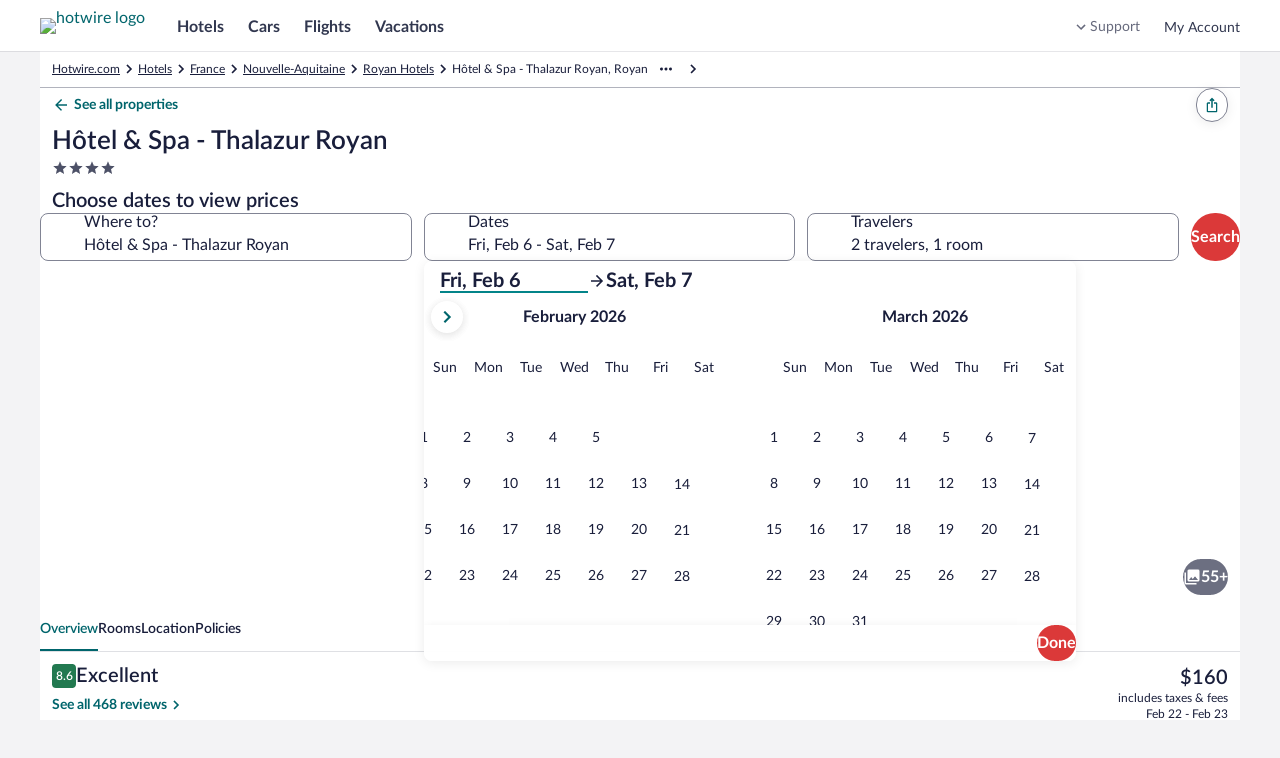

--- FILE ---
content_type: application/javascript
request_url: https://www.hotwire.com/rDvGm--bGD8WFEokrw/ut1cXtcVa18QLr7iL5/CQd7MApEZw/dm5CVmo3/BQMC
body_size: 175218
content:
(function(){if(typeof Array.prototype.entries!=='function'){Object.defineProperty(Array.prototype,'entries',{value:function(){var index=0;const array=this;return {next:function(){if(index<array.length){return {value:[index,array[index++]],done:false};}else{return {done:true};}},[Symbol.iterator]:function(){return this;}};},writable:true,configurable:true});}}());(function(){xK();rE6();tk6();var nW=function(Tw,KP){return Tw>=KP;};var MW=function(){return WY.apply(this,[P5,arguments]);};var wq=function(){if(NZ["Date"]["now"]&&typeof NZ["Date"]["now"]()==='number'){return NZ["Date"]["now"]();}else{return +new (NZ["Date"])();}};var GT=function(){return nq.apply(this,[QR,arguments]);};var Ws=function(qn,WP){return qn instanceof WP;};var Bd=function(lM,Cd){return lM>>>Cd|lM<<32-Cd;};var zq=function(){return nq.apply(this,[Ul,arguments]);};var jW=function(Wn){return !Wn;};var AV=function(jp,Gr){return jp===Gr;};var zk=function(Bk){var SM=Bk%4;if(SM===2)SM=3;var Qq=42+SM;var dW;if(Qq===42){dW=function FP(Zr,HG){return Zr*HG;};}else if(Qq===43){dW=function pw(Iq,bs){return Iq+bs;};}else{dW=function ld(Yk,xT){return Yk-xT;};}return dW;};var rd=function DT(r0,ls){'use strict';var KW=DT;switch(r0){case v5:{var FW=ls[w4];G2.push(fp);var mP=js()[UE(Rk)](CP,vn,Kk);var nM=bP()[Rq(hT)](Rk,Xs,p2,Ar,P0,Gd);var Cs=pn;var Sq=FW[cV()[NG(VT)].call(null,J0,pY,XG)]();while(kq(Cs,Sq[js()[UE(pn)](pG,G0,n0)])){if(nW(nM[HV()[Yn(pP)].call(null,mF,JT)](Sq[js()[UE(bG)](ww,sG,zs)](Cs)),pn)||nW(nM[Bs(typeof HV()[Yn(RP)],'undefined')?HV()[Yn(pP)](mF,JT):HV()[Yn(zs)](AE,BG)](Sq[js()[UE(bG)](ww,sG,jW([]))](nn(Cs,Kk))),hG[G0])){mP+=hG[LP];}else{mP+=pn;}Cs=nn(Cs,qk);}var gM;return G2.pop(),gM=mP,gM;}break;case rf:{var sV=ls[w4];G2.push(cY);if(NZ[vq()[gz(bG)].apply(null,[Az,cO,fz])][Rp()[kw(Sr)].apply(null,[TB,RV,Y2,LW])](sV)){var Mn;return G2.pop(),Mn=sV,Mn;}G2.pop();}break;case Zt:{var rY=ls[w4];G2.push(MP);if(AV([vq()[gz(gq)](cT,B6,Rn),cV()[NG(zw)](EV,vr,Rn),cV()[NG(xr)].call(null,pP,Jq,Xz)][HV()[Yn(pP)](d0,JT)](rY[AV(typeof vq()[gz(zs)],'undefined')?vq()[gz(HY)](ZM,k2,Jq):vq()[gz(Ns)](jW(jW({})),PG,Tq)][vq()[gz(dG)](jw,tT,BP)]),tk(Kk))){G2.pop();return;}NZ[cV()[NG(Wq)](jW({}),rG,Kk)](function(){var Ss=jW({});G2.push(gY);try{var lW=G2.length;var wp=jW(rf);if(jW(Ss)&&rY[Bs(typeof vq()[gz(On)],'undefined')?vq()[gz(Ns)](jW(pn),pk,Tq):vq()[gz(HY)](EV,E0,zY)]&&(rY[Bs(typeof vq()[gz(Yq)],nn('',[][[]]))?vq()[gz(Ns)](jW(jW([])),pk,Tq):vq()[gz(HY)](QV,gW,Y2)][cV()[NG(cM)].apply(null,[jW(jW({})),Wf,MM])](Bs(typeof Rp()[kw(gV)],nn([],[][[]]))?Rp()[kw(AY)](O,Tq,LW,Ns):Rp()[kw(Fr)](pT,Pr,Jr,C0))||rY[vq()[gz(Ns)].apply(null,[G0,pk,Tq])][cV()[NG(cM)].call(null,jw,Wf,MM)](HV()[Yn(qr)](p4,RT)))){Ss=jW(jW(rf));}}catch(xW){G2.splice(vP(lW,Kk),Infinity,gY);rY[vq()[gz(Ns)].apply(null,[C0,pk,Tq])][bP()[Rq(n0)](Yq,w0,jW([]),PY,RV,Fr)](new (NZ[vq()[gz(SY)].call(null,K0,Zq,NP)])(Bs(typeof cV()[NG(zs)],nn('',[][[]]))?cV()[NG(Bn)](jW(jW(Kk)),Ez,Vk):cV()[NG(BP)](Pk,sY,dY),v0(Zt,[Rp()[kw(Wq)].call(null,ks,pn,sG,Zz),jW(w4),Rp()[kw(SV)].call(null,Hw,jW(Kk),mr,HY),jW([]),js()[UE(D0)](I0,Az,qz),jW(jW({}))])));}if(jW(Ss)&&AV(rY[cV()[NG(jM)](Br,DB,LW)],bP()[Rq(Y2)].apply(null,[Jn,En,jW(pn),Ww,zM,LP]))){Ss=jW(jW(rf));}if(Ss){rY[vq()[gz(Ns)](vk,pk,Tq)][Bs(typeof bP()[Rq(On)],nn(js()[UE(Rk)](Kf,vn,BP),[][[]]))?bP()[Rq(n0)](TP,w0,Ar,PY,Jn,Fr):bP()[Rq(A0)](Cn,EP,Pz,dr,Hp,dz)](new (NZ[Bs(typeof vq()[gz(Ds)],'undefined')?vq()[gz(SY)].apply(null,[jW(Kk),Zq,NP]):vq()[gz(HY)](jW(jW({})),Ep,wM)])(Qn()[EG(LW)](J0,p2,mV,hW,jW([]),GP),v0(Zt,[Rp()[kw(Wq)].apply(null,[ks,tG,sG,Ds]),jW(jW(rf)),Rp()[kw(SV)](Hw,Fd,mr,jW(pn)),jW(rf),js()[UE(D0)](I0,Az,EV),jW(jW([]))])));}G2.pop();},pn);G2.pop();}break;case lt:{G2.push(dd);var rw=nT;var K2=js()[UE(Rk)](jJ,vn,w2);for(var Qw=pn;kq(Qw,rw);Qw++){K2+=Bs(typeof js()[UE(Pr)],nn([],[][[]]))?js()[UE(MM)](L0,hW,Hp):js()[UE(EV)](ds,B0,GY);rw++;}G2.pop();}break;case Jl:{G2.push(pG);throw new (NZ[HV()[Yn(A0)].apply(null,[Nz,xr])])(cV()[NG(D0)](jW(pn),LY,gn));}break;case UK:{var xV=ls[w4];var Nd=ls[rf];G2.push(nr);if(Kz(Nd,null)||R0(Nd,xV[js()[UE(pn)].call(null,q2,G0,jW({}))]))Nd=xV[js()[UE(pn)].call(null,q2,G0,JT)];for(var J2=pn,Tz=new (NZ[vq()[gz(bG)](jW(jW(pn)),Ip,fz)])(Nd);kq(J2,Nd);J2++)Tz[J2]=xV[J2];var mT;return G2.pop(),mT=Tz,mT;}break;case GJ:{var TY=ls[w4];G2.push(BG);var Cw;return Cw=NZ[js()[UE(Yq)](HT,Kw,Qr)][vq()[gz(Zz)].call(null,jW(jW([])),MY,Hp)](TY)[HV()[Yn(m0)](IV,Rk)](function(xz){return TY[xz];})[pn],G2.pop(),Cw;}break;case Dl:{G2.push(Ir);if(jW(rV(vq()[gz(nd)](qk,VP,mV),NZ[z2()[Cq(BP)](Rk,Kk,rP,U0)]))){var GM;return G2.pop(),GM=null,GM;}var mk=NZ[z2()[Cq(BP)].call(null,Rk,Rk,rP,U0)][vq()[gz(nd)](Fr,VP,mV)];var KY=mk[Bs(typeof cV()[NG(Zz)],'undefined')?cV()[NG(SV)].call(null,jW(pn),DM,UT):cV()[NG(BP)](Tq,pq,Vk)];var V2=mk[js()[UE(K0)].apply(null,[cn,X0,A0])];var Lz=mk[JP()[Iw(HY)].call(null,PT,YM,RP,HY,Fk)];var ss;return ss=[KY,AV(V2,pn)?hG[G0]:R0(V2,pn)?tk(Kk):tk(hG[Tq]),Lz||(AV(typeof vq()[gz(Sz)],nn('',[][[]]))?vq()[gz(HY)].apply(null,[ZX,Vk,c8]):vq()[gz(Wq)](Hp,Rr,wk))],G2.pop(),ss;}break;case km:{var YC=ls[w4];var fh=ls[rf];G2.push(I9);var rX=Kz(null,YC)?null:VC(cV()[NG(mV)](w2,Os,jX),typeof NZ[Rp()[kw(mV)](RG,n0,Rn,jW(jW(pn)))])&&YC[NZ[Rp()[kw(mV)](RG,nN,Rn,jW(jW({})))][Qn()[EG(mV)].call(null,HY,YM,mV,SI,jW(pn),Ln)]]||YC[cV()[NG(LW)](p2,Mw,q8)];if(VC(null,rX)){var F3,B3,Nb,AD,p3=[],Fx=jW(pn),w1=jW(hG[LP]);try{var Ox=G2.length;var sN=jW([]);if(Nb=(rX=rX.call(YC))[HV()[Yn(Pr)].call(null,OJ,mV)],AV(pn,fh)){if(Bs(NZ[js()[UE(Yq)](tV,Kw,Tq)](rX),rX)){sN=jW(jW(rf));return;}Fx=jW(Kk);}else for(;jW(Fx=(F3=Nb.call(rX))[Bs(typeof Rp()[kw(tQ)],nn('',[][[]]))?Rp()[kw(bv)].call(null,g2,PY,LP,jW(Kk)):Rp()[kw(Fr)].apply(null,[WI,RN,S8,jW(pn)])])&&(p3[vq()[gz(Kk)].call(null,Az,Jk,JT)](F3[AV(typeof JP()[Iw(vk)],'undefined')?JP()[Iw(Kk)].apply(null,[VH,On,Zz,BS,RQ]):JP()[Iw(bh)].apply(null,[nI,wb,ZM,Jn,pV])]),Bs(p3[js()[UE(pn)](qS,G0,vk)],fh));Fx=jW(pn));}catch(YN){w1=jW(pn),B3=YN;}finally{G2.splice(vP(Ox,Kk),Infinity,I9);try{var MN=G2.length;var Q3=jW([]);if(jW(Fx)&&VC(null,rX[cV()[NG(Ex)](gV,lG,C0)])&&(AD=rX[cV()[NG(Ex)].apply(null,[jW({}),lG,C0])](),Bs(NZ[js()[UE(Yq)](tV,Kw,JT)](AD),AD))){Q3=jW(w4);return;}}finally{G2.splice(vP(MN,Kk),Infinity,I9);if(Q3){G2.pop();}if(w1)throw B3;}if(sN){G2.pop();}}var M1;return G2.pop(),M1=p3,M1;}G2.pop();}break;case CZ:{var R1=ls[w4];var CX=ls[rf];G2.push(BI);if(Kz(CX,null)||R0(CX,R1[Bs(typeof js()[UE(QV)],'undefined')?js()[UE(pn)](An,G0,dv):js()[UE(EV)](L0,pX,qz)]))CX=R1[js()[UE(pn)](An,G0,KS)];for(var FD=pn,M8=new (NZ[vq()[gz(bG)].apply(null,[FC,Zn,fz])])(CX);kq(FD,CX);FD++)M8[FD]=R1[FD];var Rv;return G2.pop(),Rv=M8,Rv;}break;case J:{G2.push(YX);throw new (NZ[HV()[Yn(A0)](Dh,xr)])(cV()[NG(D0)].apply(null,[Fd,cX,gn]));}break;case m7:{G2.push(X3);var Jh=function(IH){return DT.apply(this,[X4,arguments]);};var nC=[Bs(typeof vq()[gz(Zz)],nn([],[][[]]))?vq()[gz(QX)](zM,IM,Jn):vq()[gz(HY)].apply(null,[jW(jW(Kk)),nc,g8]),cV()[NG(QC)](Sz,qS,rv)];var CS=nC[HV()[Yn(m0)](cw,Rk)](function(p1){G2.push(g9);var m9=Jh(p1);if(jW(jW(m9))&&jW(jW(m9[cV()[NG(Jn)](jW(jW(pn)),Ax,jM)]))&&jW(jW(m9[cV()[NG(Jn)](jW(Kk),Ax,jM)][JP()[Iw(Gd)](rA,Yx,nN,mV,Ah)]))){m9=m9[cV()[NG(Jn)].apply(null,[QV,Ax,jM])][JP()[Iw(Gd)].call(null,rA,vk,On,mV,Ah)]();var JC=nn(AV(m9[HV()[Yn(pP)](fd,JT)](HV()[Yn(nN)].call(null,VI,D0)),tk(zf[Rp()[kw(FC)](br,PY,zw,jW([]))]())),CI(NZ[bP()[Rq(Rk)](Pk,xx,X0,WI,mV,EV)](R0(m9[HV()[Yn(pP)](fd,JT)](Bs(typeof cV()[NG(zQ)],nn([],[][[]]))?cV()[NG(Ex)](Fd,O1,C0):cV()[NG(BP)](Jn,x1,cX)),tk(hG[LP]))),Kk));var dI;return G2.pop(),dI=JC,dI;}else{var Vh;return Vh=js()[UE(zQ)].apply(null,[qh,Ds,vk]),G2.pop(),Vh;}G2.pop();});var KD;return KD=CS[Rp()[kw(Yq)](IK,Qr,jD,LP)](js()[UE(Rk)](IM,vn,jW(jW({})))),G2.pop(),KD;}break;case E4:{var WN={};G2.push(lA);var tD={};try{var n9=G2.length;var Ph=jW(rf);var RS=new (NZ[cV()[NG(b1)].call(null,GY,x3,dv)])(pn,pn)[HV()[Yn(Br)](ID,XG)](vq()[gz(GY)](jW(jW({})),Cv,Sv));var W1=RS[js()[UE(pP)](YX,Qr,qk)](Qn()[EG(LP)].call(null,IC,PY,vk,Hp,K0,MI));var T9=RS[Bs(typeof cV()[NG(J0)],nn('',[][[]]))?cV()[NG(Pk)](zQ,TA,QH):cV()[NG(BP)].apply(null,[Yx,vc,Mv])](W1[Rp()[kw(m0)](Wc,mD,BA,sX)]);var E3=RS[cV()[NG(Pk)](jW(Kk),TA,QH)](W1[cV()[NG(q3)](HY,JX,q3)]);WN=v0(Zt,[Qn()[EG(n0)](ZX,mD,zs,SH,K0,Z1),T9,cV()[NG(SY)](Y2,HN,O8),E3]);var JH=new (NZ[cV()[NG(b1)](zQ,x3,dv)])(pn,pn)[HV()[Yn(Br)](ID,XG)](Rp()[kw(Sv)](LD,m0,r9,BA));var C8=JH[AV(typeof js()[UE(Br)],nn('',[][[]]))?js()[UE(EV)](dD,d1,Az):js()[UE(pP)](YX,Qr,jW(Kk))](Qn()[EG(LP)](Vk,jW({}),vk,Hp,Sz,MI));var kD=JH[Bs(typeof cV()[NG(MM)],'undefined')?cV()[NG(Pk)](Jn,TA,QH):cV()[NG(BP)].call(null,Ns,wS,x3)](C8[Rp()[kw(m0)](Wc,wb,BA,jW({}))]);var HC=JH[cV()[NG(Pk)].apply(null,[jW(jW([])),TA,QH])](C8[cV()[NG(q3)](BP,JX,q3)]);tD=v0(Zt,[z2()[Cq(Tq)].apply(null,[EV,pP,Z1,HI]),kD,js()[UE(Px)].apply(null,[I3,rx,gV]),HC]);}finally{G2.splice(vP(n9,Kk),Infinity,lA);var zD;return zD=v0(Zt,[Bs(typeof HV()[Yn(Kk)],nn('',[][[]]))?HV()[Yn(QV)].apply(null,[OH,UI]):HV()[Yn(zs)](B1,H8),WN[Qn()[EG(n0)].call(null,JT,Hh,zs,SH,jW(pn),Z1)]||null,cV()[NG(jD)](Rk,H9,mV),WN[cV()[NG(SY)].call(null,p2,HN,O8)]||null,js()[UE(q3)](Ld,zw,bv),tD[z2()[Cq(Tq)](EV,QV,Z1,HI)]||null,js()[UE(GY)].call(null,v9,Kk,jW(jW({}))),tD[js()[UE(Px)].call(null,I3,rx,n0)]||null]),G2.pop(),zD;}G2.pop();}break;case SJ:{var A1=ls[w4];var lv=ls[rf];G2.push(G1);var wD=Kz(null,A1)?null:VC(cV()[NG(mV)](ZM,QN,jX),typeof NZ[AV(typeof Rp()[kw(Az)],nn([],[][[]]))?Rp()[kw(Fr)](Kk,Yx,ZS,gV):Rp()[kw(mV)](bI,mx,Rn,PY)])&&A1[NZ[Rp()[kw(mV)](bI,MM,Rn,ZM)][AV(typeof Qn()[EG(Jn)],'undefined')?Qn()[EG(zs)](UT,Jn,t9,GA,FC,wC):Qn()[EG(mV)](zM,bG,mV,SI,Kk,I2)]]||A1[cV()[NG(LW)].call(null,jW({}),Pp,q8)];if(VC(null,wD)){var Z3,TN,W8,xD,Uv=[],Dx=jW(pn),gh=jW(Kk);try{var pH=G2.length;var pb=jW(jW(w4));if(W8=(wD=wD.call(A1))[Bs(typeof HV()[Yn(Pk)],'undefined')?HV()[Yn(Pr)](cH,mV):HV()[Yn(zs)].call(null,N9,x2)],AV(hG[G0],lv)){if(Bs(NZ[js()[UE(Yq)](VA,Kw,ZM)](wD),wD)){pb=jW(w4);return;}Dx=jW(Kk);}else for(;jW(Dx=(Z3=W8.call(wD))[Rp()[kw(bv)](N8,p2,LP,C0)])&&(Uv[vq()[gz(Kk)](Rk,gY,JT)](Z3[JP()[Iw(bh)](nI,pP,P0,Jn,RD)]),Bs(Uv[js()[UE(pn)](lQ,G0,jW(jW([])))],lv));Dx=jW(pn));}catch(hI){gh=jW(pn),TN=hI;}finally{G2.splice(vP(pH,Kk),Infinity,G1);try{var XS=G2.length;var PN=jW({});if(jW(Dx)&&VC(null,wD[cV()[NG(Ex)](jW([]),En,C0)])&&(xD=wD[cV()[NG(Ex)](jW(jW(pn)),En,C0)](),Bs(NZ[Bs(typeof js()[UE(wb)],nn('',[][[]]))?js()[UE(Yq)](VA,Kw,jW([])):js()[UE(EV)](GN,RP,jW([]))](xD),xD))){PN=jW(jW({}));return;}}finally{G2.splice(vP(XS,Kk),Infinity,G1);if(PN){G2.pop();}if(gh)throw TN;}if(pb){G2.pop();}}var Jc;return G2.pop(),Jc=Uv,Jc;}G2.pop();}break;case r6:{G2.push(J1);var c2;var R9;var OX;for(c2=pn;kq(c2,ls[js()[UE(pn)](BH,G0,Az)]);c2+=Kk){OX=ls[c2];}R9=OX[bP()[Rq(mD)].apply(null,[RT,Ec,jW([]),Br,cT,Jn])]();if(NZ[HV()[Yn(Rk)].apply(null,[sp,mN])].bmak[HV()[Yn(KX)](tH,MI)][R9]){NZ[AV(typeof HV()[Yn(GY)],nn([],[][[]]))?HV()[Yn(zs)](VA,YQ):HV()[Yn(Rk)](sp,mN)].bmak[HV()[Yn(KX)](tH,MI)][R9].apply(NZ[HV()[Yn(Rk)](sp,mN)].bmak[Bs(typeof HV()[Yn(Yq)],nn('',[][[]]))?HV()[Yn(KX)].call(null,tH,MI):HV()[Yn(zs)](tI,rI)],OX);}G2.pop();}break;case tO:{var b3=ls[w4];G2.push(TI);if(NZ[vq()[gz(bG)].call(null,X0,cr,fz)][Rp()[kw(Sr)].apply(null,[DV,Ns,Y2,HY])](b3)){var Fb;return G2.pop(),Fb=b3,Fb;}G2.pop();}break;case BB:{G2.push(BN);NZ[cV()[NG(Wq)].call(null,Qr,sW,Kk)](function(){return DT.apply(this,[lt,arguments]);},NS);G2.pop();}break;case tE:{var AX=ls[w4];return AX;}break;case QR:{var kI=ls[w4];G2.push(QD);var VS=kI[AV(typeof HV()[Yn(sX)],'undefined')?HV()[Yn(zs)](Qr,TA):HV()[Yn(m0)](qq,Rk)](function(TY){return DT.apply(this,[GJ,arguments]);});var FA;return FA=VS[Rp()[kw(Yq)](Xv,A0,jD,Yx)](vq()[gz(zM)].apply(null,[m0,f2,v3])),G2.pop(),FA;}break;case pZ:{G2.push(lA);try{var UD=G2.length;var G3=jW([]);var Dc=pn;var WS=NZ[js()[UE(Yq)].call(null,jv,Kw,jW(pn))][Rp()[kw(Hh)](Tc,q3,nI,Cn)](NZ[js()[UE(hX)](Ck,On,zQ)],HV()[Yn(ZM)].call(null,gD,Ds));if(WS){Dc++;if(WS[JP()[Iw(bh)](nI,tX,Fr,Jn,Z1)]){WS=WS[JP()[Iw(bh)](nI,gV,qz,Jn,Z1)];Dc+=nn(CI(WS[js()[UE(pn)].call(null,K0,G0,Kk)]&&AV(WS[js()[UE(pn)](K0,G0,qz)],Kk),zf[Rp()[kw(FC)].call(null,TH,jW(jW({})),zw,hX)]()),CI(WS[Rp()[kw(bG)](Sz,nN,gV,Fd)]&&AV(WS[Rp()[kw(bG)].call(null,Sz,BA,gV,Cn)],HV()[Yn(ZM)].call(null,gD,Ds)),hG[Tq]));}}var JS;return JS=Dc[JP()[Iw(Gd)](rA,Sr,YM,mV,ZN)](),G2.pop(),JS;}catch(Vx){G2.splice(vP(UD,Kk),Infinity,lA);var dH;return dH=js()[UE(zQ)].call(null,kC,Ds,A0),G2.pop(),dH;}G2.pop();}break;case X4:{var IH=ls[w4];var jS;G2.push(lA);return jS=NZ[Bs(typeof js()[UE(hT)],nn('',[][[]]))?js()[UE(Yq)](jv,Kw,Qr):js()[UE(EV)](nD,vN,jW(jW(Kk)))][Rp()[kw(Hh)].call(null,Tc,Yq,nI,jW(jW(pn)))](NZ[Bs(typeof z2()[Cq(qk)],nn([],[][[]]))?z2()[Cq(BP)](Rk,zs,UN,U0):z2()[Cq(qk)].apply(null,[d9,BA,qX,gx])][vq()[gz(Fd)](qr,TH,Kc)],IH),G2.pop(),jS;}break;case EL:{G2.push(sD);try{var l3=G2.length;var Cc=jW(jW(w4));var UX=nn(nn(nn(nn(nn(nn(nn(nn(nn(nn(nn(nn(nn(nn(nn(nn(nn(nn(nn(nn(nn(nn(nn(nn(NZ[bP()[Rq(Rk)](RP,wT,w9,WI,w9,EV)](NZ[z2()[Cq(BP)](Rk,QV,XT,U0)][cV()[NG(Rn)](jW(pn),l2,Y2)]),CI(NZ[bP()[Rq(Rk)].call(null,TP,wT,GY,WI,bh,EV)](NZ[z2()[Cq(BP)].call(null,Rk,Ex,XT,U0)][js()[UE(AC)](p5,UI,P0)]),Kk)),CI(NZ[bP()[Rq(Rk)](C0,wT,X0,WI,G0,EV)](NZ[z2()[Cq(BP)](Rk,qz,XT,U0)][cV()[NG(Z1)](jW({}),Nw,UI)]),hG[Tq])),CI(NZ[bP()[Rq(Rk)].apply(null,[tG,wT,PY,WI,bv,EV])](NZ[z2()[Cq(BP)](Rk,zs,XT,U0)][Rp()[kw(nd)](ck,BP,Px,PY)]),bh)),CI(NZ[bP()[Rq(Rk)].call(null,Jn,wT,Hh,WI,Pz,EV)](NZ[Bs(typeof cV()[NG(JT)],nn('',[][[]]))?cV()[NG(qk)](mV,DV,Fd):cV()[NG(BP)].call(null,jW([]),p2,gA)][Rp()[kw(nI)](ws,mr,cN,p2)]),HY)),CI(NZ[Bs(typeof bP()[Rq(zQ)],'undefined')?bP()[Rq(Rk)](Pr,wT,jW(Kk),WI,RV,EV):bP()[Rq(A0)](EV,XN,jW([]),Kk,zM,DH)](NZ[AV(typeof z2()[Cq(Zz)],'undefined')?z2()[Cq(qk)].apply(null,[PD,X0,vk,sI]):z2()[Cq(BP)](Rk,Hp,XT,U0)][Bs(typeof Rp()[kw(pn)],nn('',[][[]]))?Rp()[kw(kQ)].apply(null,[Xr,Hp,JT,jW([])]):Rp()[kw(Fr)].apply(null,[rI,gV,jC,nN])]),Jn)),CI(NZ[Bs(typeof bP()[Rq(Kc)],nn(js()[UE(Rk)].apply(null,[OB,vn,gq]),[][[]]))?bP()[Rq(Rk)].call(null,jW(jW({})),wT,IC,WI,Br,EV):bP()[Rq(A0)].call(null,jW(jW([])),zM,jW(jW({})),OI,lA,IN)](NZ[z2()[Cq(BP)].call(null,Rk,Fr,XT,U0)][Rp()[kw(ZN)](fT,GY,hT,dv)]),zs)),CI(NZ[bP()[Rq(Rk)](QX,wT,pP,WI,C0,EV)](NZ[z2()[Cq(BP)](Rk,P0,XT,U0)][HV()[Yn(Ns)](IG,hT)]),EV)),CI(NZ[bP()[Rq(Rk)](RV,wT,cT,WI,hT,EV)](NZ[z2()[Cq(BP)].call(null,Rk,MM,XT,U0)][cV()[NG(RV)](QX,cP,zs)]),mV)),CI(NZ[bP()[Rq(Rk)].apply(null,[Az,wT,bG,WI,J0,EV])](NZ[z2()[Cq(BP)].call(null,Rk,Ns,XT,U0)][Rp()[kw(QH)](Tk,jW(jW([])),UT,Cn)]),Rk)),CI(NZ[bP()[Rq(Rk)].call(null,jW(pn),wT,Ds,WI,p2,EV)](NZ[AV(typeof z2()[Cq(TP)],'undefined')?z2()[Cq(qk)].call(null,OQ,zQ,X9,QD):z2()[Cq(BP)].call(null,Rk,hT,XT,U0)][js()[UE(VT)](hq,Gd,w2)]),bG)),CI(NZ[bP()[Rq(Rk)].call(null,GY,wT,mr,WI,zQ,EV)](NZ[z2()[Cq(BP)](Rk,YM,XT,U0)][HV()[Yn(ID)](hE,rv)]),hG[BP])),CI(NZ[bP()[Rq(Rk)](Kk,wT,A0,WI,QX,EV)](NZ[z2()[Cq(BP)].apply(null,[Rk,Az,XT,U0])][vq()[gz(q8)](sX,FN,n0)]),hX)),CI(NZ[bP()[Rq(Rk)].apply(null,[KS,wT,bv,WI,bh,EV])](NZ[z2()[Cq(BP)].apply(null,[Rk,RT,XT,U0])][bP()[Rq(MM)].apply(null,[H1,BW,mV,AE,Sr,gV])]),Fr)),CI(NZ[Bs(typeof bP()[Rq(Gd)],'undefined')?bP()[Rq(Rk)].apply(null,[n0,wT,jW(jW(pn)),WI,pP,EV]):bP()[Rq(A0)](jW(jW([])),Bh,q3,Ww,hX,tC)](NZ[z2()[Cq(BP)].apply(null,[Rk,IC,XT,U0])][js()[UE(KX)].call(null,VY,tG,jW([]))]),Yq)),CI(NZ[bP()[Rq(Rk)].call(null,jw,wT,w9,WI,Kk,EV)](NZ[z2()[Cq(BP)](Rk,pP,XT,U0)][cV()[NG(Cv)](hX,tW,ZX)]),w9)),CI(NZ[Bs(typeof bP()[Rq(gV)],nn([],[][[]]))?bP()[Rq(Rk)].call(null,Jn,wT,jW(jW(pn)),WI,K0,EV):bP()[Rq(A0)].apply(null,[Gd,Ch,pn,Vc,On,tQ])](NZ[z2()[Cq(BP)].call(null,Rk,w9,XT,U0)][bP()[Rq(Zz)].call(null,jw,Yp,mx,On,JT,qz)]),P0)),CI(NZ[AV(typeof bP()[Rq(J0)],'undefined')?bP()[Rq(A0)](jW(pn),BG,qz,Wc,m0,Kv):bP()[Rq(Rk)].call(null,jW(pn),wT,jW(jW(Kk)),WI,A0,EV)](NZ[z2()[Cq(BP)].call(null,Rk,QV,XT,U0)][Qn()[EG(FC)].call(null,Pr,Kk,w9,PY,Pr,Yp)]),BP)),CI(NZ[bP()[Rq(Rk)].apply(null,[gq,wT,vk,WI,On,EV])](NZ[z2()[Cq(BP)](Rk,Rk,XT,U0)][js()[UE(rx)](E2,dG,jW(jW([])))]),zf[vq()[gz(b1)](Gd,Oz,QX)]())),CI(NZ[Bs(typeof bP()[Rq(Tq)],nn(js()[UE(Rk)](OB,vn,jW({})),[][[]]))?bP()[Rq(Rk)](J0,wT,jW([]),WI,G0,EV):bP()[Rq(A0)].apply(null,[Yq,k3,pP,FS,qk,UI])](NZ[z2()[Cq(BP)].call(null,Rk,H1,XT,U0)][Qn()[EG(Gd)](QX,Ar,Fr,zs,K0,pV)]),A0)),CI(NZ[bP()[Rq(Rk)].apply(null,[Jn,wT,jW({}),WI,K0,EV])](NZ[z2()[Cq(BP)](Rk,bv,XT,U0)][js()[UE(NP)].call(null,YV,SV,g3)]),G0)),CI(NZ[bP()[Rq(Rk)].apply(null,[BP,wT,jW(pn),WI,jH,EV])](NZ[z2()[Cq(BP)](Rk,Fr,XT,U0)][HV()[Yn(UI)](vV,qz)]),LP)),CI(NZ[Bs(typeof bP()[Rq(Pr)],nn(js()[UE(Rk)](OB,vn,P0),[][[]]))?bP()[Rq(Rk)].apply(null,[vk,wT,HY,WI,C0,EV]):bP()[Rq(A0)](jW({}),SN,Ex,ww,Gd,AS)](NZ[z2()[Cq(BP)](Rk,Sz,XT,U0)][vq()[gz(UN)].call(null,mr,EM,mr)]),Az)),CI(NZ[bP()[Rq(Rk)](EV,wT,UT,WI,ZX,EV)](NZ[AV(typeof Qn()[EG(RT)],'undefined')?Qn()[EG(zs)].apply(null,[RV,RT,qr,dh,PY,N9]):Qn()[EG(bh)](RN,LW,zs,b9,hX,Uq)][Rp()[kw(Kk)](O9,H1,gq,X0)]),On)),CI(NZ[Bs(typeof bP()[Rq(Ex)],nn(js()[UE(Rk)](OB,vn,tX),[][[]]))?bP()[Rq(Rk)](jW(jW([])),wT,bv,WI,G0,EV):bP()[Rq(A0)](LW,XC,mr,Av,Az,KN)](NZ[cV()[NG(qk)](jW(jW(Kk)),DV,Fd)][js()[UE(wA)](QG,Bn,G0)]),Hp));var vx;return G2.pop(),vx=UX,vx;}catch(kH){G2.splice(vP(l3,Kk),Infinity,sD);var G9;return G2.pop(),G9=pn,G9;}G2.pop();}break;case Kt:{G2.push(cb);var wX=NZ[HV()[Yn(Rk)](Gw,mN)][AV(typeof vq()[gz(VT)],nn('',[][[]]))?vq()[gz(HY)](p2,Wx,Vk):vq()[gz(wk)].apply(null,[jW(jW([])),kb,Ih])]?Kk:pn;var xX=NZ[HV()[Yn(Rk)](Gw,mN)][Rp()[kw(Cv)].apply(null,[sw,w2,Ih,dG])]?Kk:hG[G0];var zC=NZ[HV()[Yn(Rk)].apply(null,[Gw,mN])][HV()[Yn(Kb)].call(null,Yh,mD)]?hG[LP]:hG[G0];var zS=NZ[HV()[Yn(Rk)](Gw,mN)][AV(typeof JP()[Iw(pn)],nn(Bs(typeof js()[UE(bh)],'undefined')?js()[UE(Rk)](R5,vn,Pz):js()[UE(EV)](wH,E8,Ex),[][[]]))?JP()[Iw(Kk)](q8,Pk,jW(jW([])),qX,dx):JP()[Iw(lA)].call(null,IS,H1,GY,HY,NS)]?Kk:pn;var ph=NZ[Bs(typeof HV()[Yn(fz)],'undefined')?HV()[Yn(Rk)].call(null,Gw,mN):HV()[Yn(zs)](NC,Zq)][js()[UE(xr)].call(null,qM,tQ,jW([]))]?Kk:pn;var gX=NZ[HV()[Yn(Rk)](Gw,mN)][cV()[NG(MD)].apply(null,[Pr,NW,H1])]?Kk:pn;var sS=NZ[HV()[Yn(Rk)](Gw,mN)][Qn()[EG(MM)].apply(null,[BA,J0,bG,Q9,RN,bS])]?Kk:pn;var P3=NZ[HV()[Yn(Rk)](Gw,mN)][cV()[NG(FS)](cT,vw,Bn)]?hG[LP]:pn;var PQ=NZ[HV()[Yn(Rk)].apply(null,[Gw,mN])][JP()[Iw(Hp)].call(null,W9,nN,jW([]),zs,dN)]?Kk:pn;var U2=NZ[bP()[Rq(Hp)](tG,jx,Fr,gS,hT,mV)][HV()[Yn(mV)](Ab,EV)].bind?Kk:hG[G0];var tb=NZ[HV()[Yn(Rk)].apply(null,[Gw,mN])][Rp()[kw(KQ)].apply(null,[Uk,sX,Ar,K0])]?Kk:pn;var wI=NZ[HV()[Yn(Rk)].call(null,Gw,mN)][cV()[NG(cv)].apply(null,[QV,v8,kQ])]?Kk:hG[G0];var t3;var Mh;try{var PH=G2.length;var WH=jW({});t3=NZ[HV()[Yn(Rk)].apply(null,[Gw,mN])][vq()[gz(nI)].call(null,jW(pn),LI,jw)]?hG[LP]:pn;}catch(Wv){G2.splice(vP(PH,Kk),Infinity,cb);t3=pn;}try{var Gb=G2.length;var Nc=jW(jW(w4));Mh=NZ[Bs(typeof HV()[Yn(g1)],nn([],[][[]]))?HV()[Yn(Rk)].call(null,Gw,mN):HV()[Yn(zs)](P9,fN)][cV()[NG(l8)](jW(jW(pn)),BY,Cv)]?Kk:pn;}catch(h9){G2.splice(vP(Gb,Kk),Infinity,cb);Mh=pn;}var EI;return G2.pop(),EI=nn(nn(nn(nn(nn(nn(nn(nn(nn(nn(nn(nn(nn(wX,CI(xX,Kk)),CI(zC,qk)),CI(zS,bh)),CI(ph,HY)),CI(gX,Jn)),CI(sS,zs)),CI(P3,EV)),CI(t3,hG[Kk])),CI(Mh,Rk)),CI(PQ,bG)),CI(U2,Gd)),CI(tb,hX)),CI(wI,Fr)),EI;}break;}};var vP=function(hh,Lc){return hh-Lc;};var Wh=function(lh){return ~lh;};var qv=function(){return [">\x078JO~K","]J&C","XU[G","J","NNKJ","S*%AN","\rH\x07,MjS\tN^YK%","%\\i[I,OYh _N","LR\\J NG","LEG","_F\r3","-;\\X\x40","S-)iQ]E","Q,8","U","!70","pbEA\'HL4:JYJ\v+>*ZSQP,T","7[%H\x00","A;J",":}YV\b+(","YH\"\']NQ\r>\r",",\\","[(KGF","zwp","&C\t","d","","\"\x40O_E","V;L","\rK=}NN\v0-]DaP1[","I9jG\b%<DIF\t\f>YTQA",",\v\x3fpO","\"H]","\nZ*`_F\t>#]","\"YZ+\x40GJ&L)YX\\P","sSP5_Z(E\']","q*NKy\n0LY","\x40.{F\x00\n=\x40DM","(]N","L2\x3f\\\\UA","E\"S<\x40\t!","XJP-IG","\x07!U","7eZ",",G^N-\x00.CX","4YYL0>","xF\t)\b/Jj]V&H","\n=}BN08n^FM&xZ","{tJC--...}j#","(PdE968G","XV2\b8"," |m`"," O_h&","1-%AX","D","sSR$[[","JGJ1JTUL","\'GN\x40","Z\rx","OF> [","\x3f,^\x07L","","2S\x3f","\rE",">-","\n:]bM:I","V\b^\bs","\x00>H","4Bs","H","_HAL","t\x00,WL","u","GE46V=L FE","D\t>8JY","\tZ^","\f:\'FIDM*X\x07\x40*AJM:","HMG","\"T","-ZB","!OF","#[kWH","26","Z^A\b<%MX","*M\t,hjn\x3f:)LI","L}\b_r","/DLF\x00-]ZWP","\x07\njUqO1EIP8\x00","{\nE\b;(PnQ\t0","7-N","b","L\nLR",",GBF","-\\NEK\x00\'","RN","\x00&{DBA0*N\nZ","FS\\A\x00SA","\v3+FSAh-]","\b+%AZ","J\nG$","-_OsT;-|N","<","&[","Q&^08a\b\n9zBY","J"," (\x40_W3 H\tH","E_<\rt","L","P\v:%NQqL1yG","L\f%","21-CTVg\"H\b]\b\f[YL\t","[FJG","zy$\x40_J\r:A!ZNF\x00&NGM\niYYJ6%YXR/OE","$I\r",",]CL","$_=F\b,Z","[O8\b\"\\iWW","N\b\fENN1\x3fmDfE\r[","EV3","4v\n:]|B6]R_T","+]DB","M","8>\"\x40IG-L]M\'MNE1(R\x406VK]K&KAF+","IA","\b\x3fl\\BP\x071_)Y;]NG(6\"NQ","KM:LEP->(NIS","3\x00\x3f[|BV36NFz","S,)","J*BxW/1>\x40I]G/","-","K]\f","\x00L9","2\t$tG+\x00","\x40r/","^K","1)NYKW\"N\bA\f.L","+:","\x00>(]TDA\x00_\f\nE\n=L","aP\x00*T","Y","I\n[\x3f DNP>\f<","e\x001[","Z\x07 ]","!\x40HAA\x073",":\r)BX\\P46V\"M","=:r","9FBM:VMW","M \x00","","_O]I7","O","S","-\\HF","j=FFf\r:8","\t[","P6)","1]YB+ .LVzA1NH\x3f DNP>\f<","\\EA,WD","!","S68JOGT","(MOf\r:8cTAP-_\b"," ^4H\tYDB\b1\x07-\vBBv\bO4\b[YB","/CTQO","D+))NY^A0x\b^;mJW","y]G\x07._","9,HGs>)]dA\x000S\t=\x07<NBM","Y\x3f",",Py","9 CtVm3O\x3fP","{j\"n","7\x00\x3fO[R7_.B\b","\bJ\b\x07,[JW0","/\\GO2;","J","wMSP~AKL [NPF%R_K]Y|\tAoQv\rc\x3f","P,ZX"];};var Bs=function(I8,cI){return I8!==cI;};var nA=function(){return WY.apply(this,[E4,arguments]);};var CI=function(vb,R3){return vb<<R3;};var Uc=function(){return Q1.apply(this,[KF,arguments]);};var NZ;var T1=function(qc){var h8=0;for(var mh=0;mh<qc["length"];mh++){h8=h8+qc["charCodeAt"](mh);}return h8;};var D1=function(){rc=["2\x074\".","[1_D\f/:","(YC","QT/!&N"," &B\tG5Y%","[","E1O(L%6\b-%%","0\x00","L1X3.+23.","3#/\bIQ-*/G","/\fUA>\b","24","R+7/G\nM Y8","I\t!\b\"","D]\n:Y*O:J-^","w/p","KP\rc)J\r\x40tJ5Y0","]\'J&H","_.X3/2\"","dZ\b\x001\x3fH\r\bZ","WZ\x00&8OF","l","f(=J\b2D3\r%2-49.",">\"&*2\x3f*xP6+_","\f","2#/ 9","H3H\x00\t%","N=Y$","Y\x00A\'_$_1/!#900IQ","*&N)\\<","0<&9.IV","\"_%:)70\v","B*>cL1E","Q\b/+R",".;4%\b","tL&B7H\"5927,\bC","","&\b !:0\x3fHV","5>%88tA\v\t\x00",".3","2]\x00","\x07J\r","x^=H$z+<3;\x00SG\v,$","JT&9","53KP-","\'3(7Ie&8_\x00#M\'H3D\t/=",".1\v","j","g2M2N%\r!8*\x00","%lHA","#)%","+390Cz,$X","%\r+-32\f:Ca\v","0/+3.","=\bKY","P\f >B|-[$",":JN;H4^","6Z","H4_.#$5\b\x07","$C.C35\f,%$","\x3f8N[[7,$_\t\\to$N0\'/8|5C\x40","\"/5= SZ&","K<B5H\t5+",">/&","8w#N#I6<#2FE","\bU"," 9_",")",".3$\f\x3fHV",";10IA","Y\v\b\x00","\x00&8J\r\bZtY$^4A\'3v2\x07\x07T[! N","03T","##0:9\fC"," %\"","9","%-(%\x3fSe\v\t.9j\t","8!:","L$Y1/!4/,<A","L) ","%(","07.S{","\f\tC:D6C","NK1f.Y\b.$8%8(","","Q\\\t#,8\x40k;E5L\b%","\b:","I8HT\t(=)%\bBV30\"",".\x07RG","\f^y","G&_","\bt:#\b\bI$gx\rO$N0\v3","4\x00c\";=^UP\'"," M:N3L2A\'3v=BTT1\x3fEF3","(,<,up$\x3f1y&0ml\r","68","~Y\\"," /X\n","[M8o$]","X;X5L\r>/+","\".6IA0","J\\+","X3[","AT\x07:","F","WXof\x07UKx",") 4","%(Ly","B\n3A9N.XL:) 9","Jt.+_\bFD/Y,\r+2","","tJ0Y([8!:)\x07B","",">3","\'fw520","CP&BDJ5D","&.RV","2\rEP86$_","%9",",<N<M:_\rD\t%+2",")\vjT&8","*G.B-A\x00](!#0\fSwYY*$","t\v&J\x004M ^1","Z5[","X5\\/","R","7\x00:)8\x00UP\b,$n\vG&","NC\t","#",":IC\v\'jJ\rM9[5\r`+3\".\rS\x40T-%ET\\1Y O\r`\b 3\"=B`2c%YZt_.\r`\b:%$=BJ-gJ\vI-\v.O\v#=`;)\v\x07\x07]\v\rc+\v\"4Q9I.AO4<!\"3\n.J7\"DI","3)\'$29","t[ | Y\b\r+2\"","\"\r;%\"3\x07O","E1X2L"," ].\r(\x3f0","$9BG\t",".%Q[=I(A\b\t9&!8;","\\$O&1 $9.","8,=N\v$I\'N","!%","!#G","RY-19B\td=X5","+A\r",".B","T","_TVP","-(3\x3fHM","&)NF","0","/","7_3A*9",",/B .gd/APfWKBb]dO","\f+6:","p\x07","L1M X\r\t\x00\"53","X\n",":NF",".NK1D3D4\x00:)92","\nkM&J5B","*$","+>_\t{","TNWP","-/Y1A3C5","G!H)H","3SP>&$_","&","\\J3L\f4<","xF\x00",">.B:\x3f2cBM&","$=2","5+25\x07O","P\x07/\vOM\'X","(!\x3f0fE:\x00$_","%\x40>.","4mny","%8","!/Y","pUQ>","8!:)<A","M","\r\b{ Y(C)!","\"&291SuP\x07\x00&joC D1\r7%+2","6BKt","\t:","X%\x07\'.38"];};var Rh=function(j9){var AH=j9[0]-j9[1];var Nh=j9[2]-j9[3];var t8=j9[4]-j9[5];var n1=NZ["Math"]["sqrt"](AH*AH+Nh*Nh+t8*t8);return NZ["Math"]["floor"](n1);};var EX=function(RA,kS){return RA*kS;};var XH=function(){RX=["\x6c\x65\x6e\x67\x74\x68","\x41\x72\x72\x61\x79","\x63\x6f\x6e\x73\x74\x72\x75\x63\x74\x6f\x72","\x6e\x75\x6d\x62\x65\x72"];};var OC=function(){return WY.apply(this,[pf,arguments]);};var xH=function(Nx,hC){return Nx[qA[bh]](hC);};var nn=function(UH,TQ){return UH+TQ;};var E1=function GC(Oc,NI){'use strict';var Y1=GC;switch(Oc){case Jl:{var ES=NI[w4];G2.push(wC);var U1;return U1=v0(Zt,[js()[UE(LW)](br,Tq,jH),ES]),G2.pop(),U1;}break;case K7:{return this;}break;case pZ:{return this;}break;case QJ:{var vH;G2.push(z9);return vH=Rp()[kw(Zz)].apply(null,[g0,bG,AC,RP]),G2.pop(),vH;}break;case HO:{var Uh=NI[w4];G2.push(r1);var hH=NZ[js()[UE(Yq)](rq,Kw,w2)](Uh);var jQ=[];for(var Bv in hH)jQ[vq()[gz(Kk)](q3,bn,JT)](Bv);jQ[z2()[Cq(Fr)](EV,wb,wh,vv)]();var nv;return nv=function Tv(){G2.push(xb);for(;jQ[Bs(typeof js()[UE(nN)],nn([],[][[]]))?js()[UE(pn)].apply(null,[xS,G0,mV]):js()[UE(EV)](f3,sx,jW({}))];){var j2=jQ[cV()[NG(mx)](jW(jW(Kk)),Mc,zM)]();if(rV(j2,hH)){var CH;return Tv[AV(typeof JP()[Iw(LP)],nn([],[][[]]))?JP()[Iw(Kk)].apply(null,[D0,Ex,jW(Kk),fD,BG]):JP()[Iw(bh)].apply(null,[nI,zs,Gd,Jn,WC])]=j2,Tv[Rp()[kw(bv)](mS,hX,LP,qz)]=jW(Kk),G2.pop(),CH=Tv,CH;}}Tv[Rp()[kw(bv)](mS,jW(pn),LP,J0)]=jW(pn);var BD;return G2.pop(),BD=Tv,BD;},G2.pop(),nv;}break;case SJ:{G2.push(X1);this[Rp()[kw(bv)](VI,jW(Kk),LP,Pz)]=jW(pn);var tA=this[cV()[NG(Cn)].call(null,jW(jW(pn)),BV,Px)][pn][cV()[NG(dv)](GY,ZI,Zz)];if(AV(Qn()[EG(Rk)](Ar,Y2,Jn,Sv,J0,KI),tA[JP()[Iw(HY)].call(null,PT,pP,Cn,HY,KI)]))throw tA[vq()[gz(Pr)](mr,bW,RN)];var xh;return xh=this[cV()[NG(zQ)].apply(null,[Gd,BT,K0])],G2.pop(),xh;}break;case wm:{var Ux=NI[w4];var dC;G2.push(S8);return dC=Ux&&Kz(HV()[Yn(X0)].apply(null,[wT,A0]),typeof NZ[Bs(typeof Rp()[kw(Fd)],nn([],[][[]]))?Rp()[kw(mV)](HP,qz,Rn,jW({})):Rp()[kw(Fr)].apply(null,[MD,hT,G0,jW(jW(Kk))])])&&AV(Ux[Rp()[kw(pn)](Gs,jW(jW(pn)),TX,Jn)],NZ[Rp()[kw(mV)].call(null,HP,JT,Rn,jW({}))])&&Bs(Ux,NZ[Rp()[kw(mV)](HP,Br,Rn,JT)][HV()[Yn(mV)].apply(null,[p0,EV])])?Rp()[kw(J0)](Dr,Qr,jM,jW(pn)):typeof Ux,G2.pop(),dC;}break;case nm:{var V9=NI[w4];return typeof V9;}break;case QR:{var ZC=NI[w4];var EN=NI[rf];var F9=NI[NF];G2.push(Db);ZC[EN]=F9[AV(typeof JP()[Iw(Jn)],'undefined')?JP()[Iw(Kk)].apply(null,[RI,Jn,Ds,kX,K9]):JP()[Iw(bh)](nI,HY,Az,Jn,L9)];G2.pop();}break;case Ul:{var LA=NI[w4];var YD=NI[rf];var P8=NI[NF];return LA[YD]=P8;}break;case jf:{var MX=NI[w4];var HX=NI[rf];var Lv=NI[NF];G2.push(N9);try{var Mx=G2.length;var Lb=jW([]);var zx;return zx=v0(Zt,[AV(typeof JP()[Iw(Rk)],nn([],[][[]]))?JP()[Iw(Kk)].apply(null,[WC,vk,zQ,k8,LD]):JP()[Iw(HY)].call(null,PT,dG,zQ,HY,Sb),AV(typeof vq()[gz(QV)],nn([],[][[]]))?vq()[gz(HY)].apply(null,[jW(jW({})),n3,ND]):vq()[gz(bv)](jW(jW([])),E0,qz),vq()[gz(Pr)](LW,n2,RN),MX.call(HX,Lv)]),G2.pop(),zx;}catch(zb){G2.splice(vP(Mx,Kk),Infinity,N9);var lN;return lN=v0(Zt,[JP()[Iw(HY)](PT,LW,q3,HY,Sb),Qn()[EG(Rk)](HY,IC,Jn,Sv,HY,Sb),AV(typeof vq()[gz(U8)],nn([],[][[]]))?vq()[gz(HY)](nN,K8,I2):vq()[gz(Pr)].call(null,q3,n2,RN),zb]),G2.pop(),lN;}G2.pop();}break;case J:{return this;}break;case Nl:{var Cb=NI[w4];G2.push(Rc);var Xh;return Xh=v0(Zt,[Bs(typeof js()[UE(qk)],nn([],[][[]]))?js()[UE(LW)](sv,Tq,FC):js()[UE(EV)](mA,tC,jW(jW([]))),Cb]),G2.pop(),Xh;}break;case VJ:{return this;}break;case Mf:{return this;}break;case CL:{G2.push(hv);var GD;return GD=Rp()[kw(Zz)].call(null,bp,jW([]),AC,Vk),G2.pop(),GD;}break;case D5:{var DD=NI[w4];G2.push(dr);var wN=NZ[js()[UE(Yq)](kG,Kw,MM)](DD);var Xc=[];for(var EC in wN)Xc[vq()[gz(Kk)].apply(null,[bG,Vn,JT])](EC);Xc[z2()[Cq(Fr)].apply(null,[EV,qz,bx,vv])]();var NX;return NX=function Fc(){G2.push(VP);for(;Xc[js()[UE(pn)](Jr,G0,Pz)];){var JQ=Xc[cV()[NG(mx)](RV,IQ,zM)]();if(rV(JQ,wN)){var JA;return Fc[JP()[Iw(bh)](nI,Hh,EV,Jn,Zq)]=JQ,Fc[Rp()[kw(bv)].apply(null,[MH,LW,LP,Hp])]=jW(Kk),G2.pop(),JA=Fc,JA;}}Fc[Rp()[kw(bv)](MH,Fr,LP,Gd)]=jW(pn);var N2;return G2.pop(),N2=Fc,N2;},G2.pop(),NX;}break;case NR:{G2.push(CP);this[Rp()[kw(bv)](QQ,jW(Kk),LP,dG)]=jW(hG[G0]);var kv=this[Bs(typeof cV()[NG(Kc)],nn('',[][[]]))?cV()[NG(Cn)](qr,zV,Px):cV()[NG(BP)](p2,wk,Jx)][pn][Bs(typeof cV()[NG(PY)],nn([],[][[]]))?cV()[NG(dv)](J0,L9,Zz):cV()[NG(BP)](Kc,cM,Sc)];if(AV(Qn()[EG(Rk)](Jn,QX,Jn,Sv,mx,kA),kv[AV(typeof JP()[Iw(w9)],'undefined')?JP()[Iw(Kk)].apply(null,[zh,QX,jW([]),cx,Ex]):JP()[Iw(HY)](PT,P0,HY,HY,kA)]))throw kv[vq()[gz(Pr)](jW({}),tr,RN)];var s9;return s9=this[AV(typeof cV()[NG(jw)],nn('',[][[]]))?cV()[NG(BP)](w9,MP,GY):cV()[NG(zQ)](jW(jW(pn)),bT,K0)],G2.pop(),s9;}break;case rL:{var CQ=NI[w4];var I1;G2.push(DQ);return I1=CQ&&Kz(HV()[Yn(X0)](Sh,A0),typeof NZ[Rp()[kw(mV)].apply(null,[Zv,X0,Rn,bh])])&&AV(CQ[AV(typeof Rp()[kw(mx)],nn('',[][[]]))?Rp()[kw(Fr)].apply(null,[Bh,jW(jW(Kk)),lS,Jn]):Rp()[kw(pn)](pk,lA,TX,RN)],NZ[Rp()[kw(mV)].call(null,Zv,gq,Rn,jW([]))])&&Bs(CQ,NZ[Rp()[kw(mV)](Zv,jW(jW(pn)),Rn,Kc)][HV()[Yn(mV)](Av,EV)])?Rp()[kw(J0)](q1,C0,jM,Sz):typeof CQ,G2.pop(),I1;}break;case dO:{var sC=NI[w4];return typeof sC;}break;case I6:{var xc=NI[w4];var L3=NI[rf];var OD=NI[NF];G2.push(LN);xc[L3]=OD[JP()[Iw(bh)](nI,mV,LW,Jn,DG)];G2.pop();}break;case m5:{var j3=NI[w4];var SC=NI[rf];var hb=NI[NF];return j3[SC]=hb;}break;case fF:{var lx=NI[w4];var Zb=NI[rf];var Zh=NI[NF];G2.push(Z8);try{var bH=G2.length;var P1=jW(rf);var Yc;return Yc=v0(Zt,[JP()[Iw(HY)].apply(null,[PT,IC,Ns,HY,gb]),vq()[gz(bv)](QV,NS,qz),vq()[gz(Pr)](hX,NT,RN),lx.call(Zb,Zh)]),G2.pop(),Yc;}catch(xQ){G2.splice(vP(bH,Kk),Infinity,Z8);var jb;return jb=v0(Zt,[JP()[Iw(HY)](PT,J0,Yq,HY,gb),Bs(typeof Qn()[EG(bh)],nn(js()[UE(Rk)].call(null,Xl,vn,PY),[][[]]))?Qn()[EG(Rk)](Qr,jW(Kk),Jn,Sv,Zz,gb):Qn()[EG(zs)](GY,Vk,fx,x8,jw,qx),vq()[gz(Pr)].apply(null,[jW({}),NT,RN]),xQ]),G2.pop(),jb;}G2.pop();}break;case tE:{return this;}break;}};var Qc=function(dS){if(dS==null)return -1;try{var Y9=0;for(var mX=0;mX<dS["length"];mX++){var p9=dS["charCodeAt"](mX);if(p9<128){Y9=Y9+p9;}}return Y9;}catch(f8){return -2;}};var SD=function(G8){return NZ["Math"]["floor"](NZ["Math"]["random"]()*G8["length"]);};var rV=function(rS,AQ){return rS in AQ;};var L8=function gC(z3,lX){'use strict';var k9=gC;switch(z3){case Nl:{var C1=lX[w4];G2.push(pn);var A2=js()[UE(zQ)].call(null,gb,Ds,bv);try{var Cx=G2.length;var OA=jW([]);if(C1[z2()[Cq(BP)](Rk,C0,x3,U0)][Bs(typeof js()[UE(Kk)],'undefined')?js()[UE(tG)].call(null,BN,Pz,Pr):js()[UE(EV)].apply(null,[IQ,WX,ZX])]){var L1=C1[z2()[Cq(BP)].apply(null,[Rk,jw,x3,U0])][js()[UE(tG)](BN,Pz,qk)][JP()[Iw(Gd)](rA,Hh,mr,mV,b1)]();var vS;return G2.pop(),vS=L1,vS;}else{var vC;return G2.pop(),vC=A2,vC;}}catch(zA){G2.splice(vP(Cx,Kk),Infinity,pn);var HS;return G2.pop(),HS=A2,HS;}G2.pop();}break;case UR:{var Qx=lX[w4];G2.push(Rc);var rQ=AV(typeof z2()[Cq(mV)],nn(js()[UE(Rk)].apply(null,[w6,vn,BA]),[][[]]))?z2()[Cq(qk)].apply(null,[US,Az,l9,RH]):z2()[Cq(Hp)](qk,mx,Bb,jc);var Q8=z2()[Cq(Hp)].apply(null,[qk,sX,Bb,jc]);if(Qx[js()[UE(hX)](xY,On,J0)]){var BX=Qx[js()[UE(hX)](xY,On,BP)][HV()[Yn(ZM)](pk,Ds)](HV()[Yn(wb)].call(null,Jw,ZX));var lC=BX[Bs(typeof HV()[Yn(FC)],nn('',[][[]]))?HV()[Yn(Br)](OH,XG):HV()[Yn(zs)](QQ,jc)](vq()[gz(GY)].call(null,sX,s8,Sv));if(lC){var EA=lC[Bs(typeof js()[UE(zs)],'undefined')?js()[UE(pP)].apply(null,[Yv,Qr,jW({})]):js()[UE(EV)](bD,H2,HY)](Qn()[EG(LP)].apply(null,[tX,qr,vk,Hp,G0,Gc]));if(EA){rQ=lC[cV()[NG(Pk)].call(null,IC,np,QH)](EA[Rp()[kw(m0)](d0,RN,BA,jW(pn))]);Q8=lC[cV()[NG(Pk)].apply(null,[BP,np,QH])](EA[cV()[NG(q3)](qr,NS,q3)]);}}}var l1;return l1=v0(Zt,[cV()[NG(GY)].call(null,K0,q9,MD),rQ,HV()[Yn(K0)](Rx,RP),Q8]),G2.pop(),l1;}break;case SJ:{var B8=lX[w4];G2.push(KS);var AN;return AN=jW(jW(B8[Bs(typeof z2()[Cq(hX)],nn(js()[UE(Rk)].call(null,d1,vn,P0),[][[]]))?z2()[Cq(BP)](Rk,MM,nh,U0):z2()[Cq(qk)](PX,FC,V1,pv)]))&&jW(jW(B8[z2()[Cq(BP)].call(null,Rk,KS,nh,U0)][vq()[gz(QX)](jW([]),d1,Jn)]))&&B8[z2()[Cq(BP)](Rk,bh,nh,U0)][vq()[gz(QX)](LW,d1,Jn)][pn]&&AV(B8[z2()[Cq(BP)](Rk,zs,nh,U0)][vq()[gz(QX)](IC,d1,Jn)][zf[Bs(typeof vq()[gz(bv)],nn([],[][[]]))?vq()[gz(On)](KS,cS,w2):vq()[gz(HY)](jW({}),Ov,Xx)]()][JP()[Iw(Gd)](rA,Kc,mN,mV,sG)](),Rp()[kw(nN)](pT,sX,MI,jW(pn)))?cV()[NG(pn)](jW({}),LC,bv):vq()[gz(bh)].call(null,cT,qI,KX),G2.pop(),AN;}break;case wF:{var WQ=lX[w4];G2.push(Zx);var C9=WQ[z2()[Cq(BP)](Rk,Vk,hs,U0)][HV()[Yn(Ns)](NY,hT)];if(C9){var lb=C9[JP()[Iw(Gd)](rA,H1,zM,mV,rq)]();var MC;return G2.pop(),MC=lb,MC;}else{var pC;return pC=js()[UE(zQ)](OB,Ds,jW(pn)),G2.pop(),pC;}G2.pop();}break;case Nf:{G2.push(kC);throw new (NZ[HV()[Yn(A0)](tV,xr)])(js()[UE(JT)](kY,hX,w2));}break;case L4:{var GS=lX[w4];G2.push(HQ);if(Bs(typeof NZ[Rp()[kw(mV)].apply(null,[XP,jW(jW(Kk)),Rn,QV])],Bs(typeof cV()[NG(jw)],'undefined')?cV()[NG(mV)].call(null,X0,jT,jX):cV()[NG(BP)].apply(null,[BP,g9,mH]))&&VC(GS[NZ[Rp()[kw(mV)].apply(null,[XP,Cn,Rn,Pz])][Qn()[EG(mV)].call(null,hT,q3,mV,SI,w2,HP)]],null)||VC(GS[cV()[NG(LW)].apply(null,[jW(Kk),Md,q8])],null)){var Ib;return Ib=NZ[AV(typeof vq()[gz(Ex)],nn('',[][[]]))?vq()[gz(HY)](LW,KC,F8):vq()[gz(bG)].call(null,tG,jd,fz)][js()[UE(QX)].apply(null,[wn,J0,H1])](GS),G2.pop(),Ib;}G2.pop();}break;case CB:{var xv=lX[w4];var W3=lX[rf];G2.push(vn);if(Kz(W3,null)||R0(W3,xv[js()[UE(pn)](Kb,G0,q3)]))W3=xv[js()[UE(pn)].apply(null,[Kb,G0,Y2])];for(var KH=pn,Hc=new (NZ[AV(typeof vq()[gz(BP)],'undefined')?vq()[gz(HY)](Ds,cc,mV):vq()[gz(bG)].apply(null,[jH,bx,fz])])(W3);kq(KH,W3);KH++)Hc[KH]=xv[KH];var Y3;return G2.pop(),Y3=Hc,Y3;}break;case dL:{var b8=lX[w4];G2.push(K3);var Tb=js()[UE(Rk)].call(null,n4,vn,w9);var cC=js()[UE(Rk)].call(null,n4,vn,qz);var r3=Rp()[kw(GY)].apply(null,[lw,Ar,w9,Pr]);var Fv=[];try{var Yb=G2.length;var EH=jW({});try{Tb=b8[AV(typeof Rp()[kw(RP)],nn([],[][[]]))?Rp()[kw(Fr)].call(null,s8,jW(jW({})),YI,jW(pn)):Rp()[kw(jw)](qG,Jn,Bn,jH)];}catch(S1){G2.splice(vP(Yb,Kk),Infinity,K3);if(S1[cV()[NG(w9)](Fr,vd,YH)][HV()[Yn(Ar)].apply(null,[Ln,RN])](r3)){Tb=vq()[gz(Px)](nN,Xw,vk);}}var vX=NZ[cV()[NG(qk)].apply(null,[jW(jW(Kk)),T8,Fd])][js()[UE(BA)].apply(null,[BM,dv,mr])](EX(NZ[cV()[NG(qk)](jW(pn),T8,Fd)][js()[UE(MM)](Jb,hW,jW(jW(Kk)))](),NS))[Bs(typeof JP()[Iw(gV)],nn(Bs(typeof js()[UE(pn)],nn([],[][[]]))?js()[UE(Rk)].call(null,n4,vn,q3):js()[UE(EV)](rN,VD,Ex),[][[]]))?JP()[Iw(Gd)](rA,Ex,FC,mV,fS):JP()[Iw(Kk)](TP,Kk,ZX,zX,G1)]();b8[Rp()[kw(jw)].call(null,qG,jW(jW({})),Bn,jW(pn))]=vX;cC=Bs(b8[Rp()[kw(jw)].apply(null,[qG,Kc,Bn,pP])],vX);Fv=[v0(Zt,[cV()[NG(Jn)].apply(null,[BP,vp,jM]),Tb]),v0(Zt,[js()[UE(Gd)](Nz,Px,JT),DS(cC,Kk)[JP()[Iw(Gd)](rA,qr,On,mV,fS)]()])];var rh;return G2.pop(),rh=Fv,rh;}catch(px){G2.splice(vP(Yb,Kk),Infinity,K3);Fv=[v0(Zt,[cV()[NG(Jn)].call(null,jW(Kk),vp,jM),Tb]),v0(Zt,[js()[UE(Gd)](Nz,Px,zQ),cC])];}var Y8;return G2.pop(),Y8=Fv,Y8;}break;case D6:{var Ix=lX[w4];G2.push(n8);var gv=js()[UE(zQ)](qW,Ds,RP);var qD=js()[UE(zQ)](qW,Ds,jW(jW([])));var fI=new (NZ[HV()[Yn(Zz)](Wk,Fr)])(new (NZ[AV(typeof HV()[Yn(wb)],nn([],[][[]]))?HV()[Yn(zs)].apply(null,[ww,j1]):HV()[Yn(Zz)](Wk,Fr)])(Rp()[kw(qr)](LG,zQ,qr,PY)));try{var Pv=G2.length;var Qh=jW({});if(jW(jW(NZ[HV()[Yn(Rk)](TM,mN)][js()[UE(Yq)](CR,Kw,jW({}))]))&&jW(jW(NZ[HV()[Yn(Rk)].call(null,TM,mN)][AV(typeof js()[UE(zs)],nn('',[][[]]))?js()[UE(EV)].apply(null,[U9,nh,jW(jW([]))]):js()[UE(Yq)](CR,Kw,tX)][Rp()[kw(Hh)].call(null,ZT,jW({}),nI,lA)]))){var PA=NZ[js()[UE(Yq)](CR,Kw,jW(pn))][Rp()[kw(Hh)](ZT,HY,nI,Y2)](NZ[js()[UE(wb)].apply(null,[dN,lA,LP])][HV()[Yn(mV)](QQ,EV)],Bs(typeof bP()[Rq(Gd)],nn([],[][[]]))?bP()[Rq(LP)](Y2,N3,jw,xx,Jn,Fr):bP()[Rq(A0)](g3,xS,On,mI,bG,GI));if(PA){gv=fI[AV(typeof js()[UE(mx)],'undefined')?js()[UE(EV)].call(null,w9,qQ,Yq):js()[UE(zM)].call(null,sp,mx,jW(jW([])))](PA[Bs(typeof cV()[NG(Fd)],'undefined')?cV()[NG(Jn)](dG,g0,jM):cV()[NG(BP)](jW(jW(pn)),Bh,H8)][JP()[Iw(Gd)](rA,MM,jW(jW([])),mV,VI)]());}}qD=Bs(NZ[HV()[Yn(Rk)](TM,mN)],Ix);}catch(Iv){G2.splice(vP(Pv,Kk),Infinity,n8);gv=HV()[Yn(FC)].apply(null,[Sn,Yq]);qD=HV()[Yn(FC)](Sn,Yq);}var fX=nn(gv,CI(qD,Kk))[JP()[Iw(Gd)].call(null,rA,H1,ZX,mV,VI)]();var sQ;return G2.pop(),sQ=fX,sQ;}break;case X4:{G2.push(Bc);var C3=NZ[js()[UE(Yq)](pI,Kw,Fr)][AV(typeof cV()[NG(KS)],nn('',[][[]]))?cV()[NG(BP)](On,Xs,pT):cV()[NG(Px)](sX,Yh,Kc)]?NZ[js()[UE(Yq)].apply(null,[pI,Kw,Jn])][vq()[gz(Zz)](nN,DV,Hp)](NZ[js()[UE(Yq)].call(null,pI,Kw,X0)][cV()[NG(Px)](zQ,Yh,Kc)](NZ[AV(typeof z2()[Cq(Fr)],'undefined')?z2()[Cq(qk)].call(null,Dv,pP,VX,Ic):z2()[Cq(BP)](Rk,zM,RQ,U0)]))[Rp()[kw(Yq)].apply(null,[wS,Sz,jD,YM])](vq()[gz(zM)].apply(null,[P0,kA,v3])):js()[UE(Rk)](bx,vn,p2);var sh;return G2.pop(),sh=C3,sh;}break;case Dl:{G2.push(j8);var ED=js()[UE(zQ)].call(null,QG,Ds,nN);try{var T3=G2.length;var II=jW(jW(w4));if(NZ[z2()[Cq(BP)].apply(null,[Rk,PY,tY,U0])]&&NZ[Bs(typeof z2()[Cq(Rk)],nn(js()[UE(Rk)].call(null,V4,vn,pn),[][[]]))?z2()[Cq(BP)].call(null,Rk,qr,tY,U0):z2()[Cq(qk)](rA,qr,KA,r1)][vq()[gz(nd)].call(null,qz,O0,mV)]&&NZ[z2()[Cq(BP)](Rk,KS,tY,U0)][vq()[gz(nd)].call(null,n0,O0,mV)][AV(typeof js()[UE(Pk)],nn('',[][[]]))?js()[UE(EV)](nr,cb,mD):js()[UE(K0)](qO,X0,jW({}))]){var S9=NZ[z2()[Cq(BP)].call(null,Rk,IC,tY,U0)][vq()[gz(nd)].call(null,bh,O0,mV)][js()[UE(K0)].call(null,qO,X0,FC)][JP()[Iw(Gd)](rA,Kc,FC,mV,nG)]();var m1;return G2.pop(),m1=S9,m1;}else{var wv;return G2.pop(),wv=ED,wv;}}catch(Bx){G2.splice(vP(T3,Kk),Infinity,j8);var Ob;return G2.pop(),Ob=ED,Ob;}G2.pop();}break;case p7:{G2.push(Ez);var f1=js()[UE(zQ)](cO,Ds,gq);try{var R8=G2.length;var nX=jW([]);if(NZ[z2()[Cq(BP)](Rk,RT,wC,U0)][vq()[gz(QX)](LW,p5,Jn)]&&NZ[z2()[Cq(BP)](Rk,jH,wC,U0)][vq()[gz(QX)](m0,p5,Jn)][pn]&&NZ[AV(typeof z2()[Cq(Az)],nn(js()[UE(Rk)](p5,vn,tG),[][[]]))?z2()[Cq(qk)].apply(null,[nr,ZX,tS,K3]):z2()[Cq(BP)](Rk,gq,wC,U0)][vq()[gz(QX)].apply(null,[Hh,p5,Jn])][pn][hG[G0]]&&NZ[z2()[Cq(BP)](Rk,jH,wC,U0)][vq()[gz(QX)](lA,p5,Jn)][pn][hG[G0]][AV(typeof HV()[Yn(On)],'undefined')?HV()[Yn(zs)](O8,gc):HV()[Yn(H1)](DM,zw)]){var gH=AV(NZ[z2()[Cq(BP)].call(null,Rk,H1,wC,U0)][vq()[gz(QX)].apply(null,[qr,p5,Jn])][pn][pn][HV()[Yn(H1)].call(null,DM,zw)],NZ[z2()[Cq(BP)](Rk,pP,wC,U0)][vq()[gz(QX)](RP,p5,Jn)][pn]);var xC=gH?AV(typeof cV()[NG(lA)],'undefined')?cV()[NG(BP)](jW(pn),X8,J9):cV()[NG(pn)](dv,Vt,bv):vq()[gz(bh)].call(null,Sr,M0,KX);var Vb;return G2.pop(),Vb=xC,Vb;}else{var lH;return G2.pop(),lH=f1,lH;}}catch(th){G2.splice(vP(R8,Kk),Infinity,Ez);var O3;return G2.pop(),O3=f1,O3;}G2.pop();}break;case ml:{G2.push(S8);var c3=js()[UE(zQ)](Fz,Ds,dG);if(NZ[z2()[Cq(BP)](Rk,Ar,hq,U0)]&&NZ[z2()[Cq(BP)](Rk,RV,hq,U0)][vq()[gz(QX)].call(null,dG,WT,Jn)]&&NZ[z2()[Cq(BP)](Rk,gq,hq,U0)][Bs(typeof vq()[gz(jw)],nn('',[][[]]))?vq()[gz(QX)](jW(jW([])),WT,Jn):vq()[gz(HY)].call(null,Ar,Ar,r8)][HV()[Yn(Pz)](ws,MS)]){var TS=NZ[z2()[Cq(BP)](Rk,n0,hq,U0)][vq()[gz(QX)].call(null,jW(jW(Kk)),WT,Jn)][HV()[Yn(Pz)].apply(null,[ws,MS])];try{var QI=G2.length;var GQ=jW([]);var Sx=NZ[cV()[NG(qk)].call(null,jW(pn),fG,Fd)][js()[UE(BA)].apply(null,[Hr,dv,Sz])](EX(NZ[AV(typeof cV()[NG(rv)],nn('',[][[]]))?cV()[NG(BP)](zQ,Oh,tH):cV()[NG(qk)].apply(null,[J0,fG,Fd])][js()[UE(MM)].apply(null,[LQ,hW,hT])](),NS))[JP()[Iw(Gd)].apply(null,[rA,Kc,Pz,mV,Ek])]();NZ[z2()[Cq(BP)].call(null,Rk,QV,hq,U0)][vq()[gz(QX)](jW({}),WT,Jn)][HV()[Yn(Pz)].call(null,ws,MS)]=Sx;var zc=AV(NZ[z2()[Cq(BP)](Rk,YM,hq,U0)][Bs(typeof vq()[gz(Cn)],nn('',[][[]]))?vq()[gz(QX)](jW(jW(Kk)),WT,Jn):vq()[gz(HY)](HY,l8,M3)][AV(typeof HV()[Yn(zM)],'undefined')?HV()[Yn(zs)].call(null,dD,bh):HV()[Yn(Pz)](ws,MS)],Sx);var ZA=zc?cV()[NG(pn)](TP,BF,bv):vq()[gz(bh)](jW(Kk),cP,KX);NZ[z2()[Cq(BP)](Rk,mD,hq,U0)][Bs(typeof vq()[gz(sX)],'undefined')?vq()[gz(QX)].call(null,KS,WT,Jn):vq()[gz(HY)](m0,c8,VP)][HV()[Yn(Pz)].call(null,ws,MS)]=TS;var MQ;return G2.pop(),MQ=ZA,MQ;}catch(Gv){G2.splice(vP(QI,Kk),Infinity,S8);if(Bs(NZ[z2()[Cq(BP)].apply(null,[Rk,hT,hq,U0])][vq()[gz(QX)](Sz,WT,Jn)][HV()[Yn(Pz)](ws,MS)],TS)){NZ[z2()[Cq(BP)].apply(null,[Rk,X0,hq,U0])][vq()[gz(QX)].call(null,jW(Kk),WT,Jn)][HV()[Yn(Pz)](ws,MS)]=TS;}var Pc;return G2.pop(),Pc=c3,Pc;}}else{var ON;return G2.pop(),ON=c3,ON;}G2.pop();}break;case Ym:{G2.push(Rb);var Hv=js()[UE(zQ)](bX,Ds,Sz);try{var ZD=G2.length;var Tx=jW({});if(NZ[z2()[Cq(BP)].apply(null,[Rk,Ex,Kh,U0])][vq()[gz(QX)](jW(jW({})),w0,Jn)]&&NZ[z2()[Cq(BP)](Rk,Hp,Kh,U0)][vq()[gz(QX)](KS,w0,Jn)][pn]){var SX=AV(NZ[z2()[Cq(BP)](Rk,Hh,Kh,U0)][vq()[gz(QX)](g3,w0,Jn)][js()[UE(Ns)].apply(null,[rA,qr,zs])](hG[tX]),NZ[Bs(typeof z2()[Cq(On)],'undefined')?z2()[Cq(BP)].apply(null,[Rk,RN,Kh,U0]):z2()[Cq(qk)](FX,J0,XQ,X2)][vq()[gz(QX)](jW(jW([])),w0,Jn)][hG[G0]]);var mv=SX?cV()[NG(pn)].call(null,RP,JI,bv):AV(typeof vq()[gz(zQ)],nn([],[][[]]))?vq()[gz(HY)].apply(null,[TP,nQ,wc]):vq()[gz(bh)](zM,rD,KX);var H3;return G2.pop(),H3=mv,H3;}else{var TC;return G2.pop(),TC=Hv,TC;}}catch(B9){G2.splice(vP(ZD,Kk),Infinity,Rb);var c1;return G2.pop(),c1=Hv,c1;}G2.pop();}break;case bR:{G2.push(Hh);try{var pN=G2.length;var SQ=jW(jW(w4));var jN=pn;var bC=NZ[AV(typeof js()[UE(UT)],nn([],[][[]]))?js()[UE(EV)].apply(null,[vD,M9,Gd]):js()[UE(Yq)](nx,Kw,lA)][Rp()[kw(Hh)](d8,jW({}),nI,FC)](NZ[js()[UE(Sz)].call(null,fC,XG,bv)][HV()[Yn(mV)](Gh,EV)],bP()[Rq(On)].call(null,p2,dz,Fr,pS,mD,HY));if(bC){jN++;jW(jW(bC[cV()[NG(Jn)].apply(null,[Y2,lD,jM])]))&&R0(bC[cV()[NG(Jn)](LW,lD,jM)][JP()[Iw(Gd)](rA,Kc,bv,mV,r8)]()[HV()[Yn(pP)](XD,JT)](AV(typeof js()[UE(pP)],'undefined')?js()[UE(EV)](Xs,HH,QX):js()[UE(Ar)].call(null,M9,VH,nN)),tk(hG[LP]))&&jN++;}var pQ=jN[Bs(typeof JP()[Iw(qk)],'undefined')?JP()[Iw(Gd)](rA,hX,jW(jW([])),mV,r8):JP()[Iw(Kk)].apply(null,[UI,p2,jW(jW(Kk)),bb,fD])]();var zN;return G2.pop(),zN=pQ,zN;}catch(PS){G2.splice(vP(pN,Kk),Infinity,Hh);var EQ;return EQ=js()[UE(zQ)].apply(null,[sH,Ds,jW({})]),G2.pop(),EQ;}G2.pop();}break;case Bl:{G2.push(hx);if(NZ[Bs(typeof HV()[Yn(RP)],nn('',[][[]]))?HV()[Yn(Rk)](m8,mN):HV()[Yn(zs)](Sz,Zc)][Bs(typeof js()[UE(Cn)],nn([],[][[]]))?js()[UE(wb)](q2,lA,On):js()[UE(EV)](HN,vn,tX)]){if(NZ[js()[UE(Yq)](Zx,Kw,mx)][Rp()[kw(Hh)].call(null,vV,n0,nI,RV)](NZ[HV()[Yn(Rk)](m8,mN)][js()[UE(wb)](q2,lA,jW(pn))][AV(typeof HV()[Yn(qz)],nn('',[][[]]))?HV()[Yn(zs)](DX,WX):HV()[Yn(mV)].apply(null,[Ic,EV])],Qn()[EG(Hp)](ZM,GY,EV,Av,bG,A9))){var PC;return PC=cV()[NG(pn)](n0,Zc,bv),G2.pop(),PC;}var vI;return vI=HV()[Yn(FC)](Db,Yq),G2.pop(),vI;}var x9;return x9=js()[UE(zQ)](mn,Ds,A0),G2.pop(),x9;}break;case G:{var z8;G2.push(Yv);return z8=jW(rV(HV()[Yn(mV)](kb,EV),NZ[HV()[Yn(Rk)].call(null,Qp,mN)][JP()[Iw(Hp)](W9,wb,gV,zs,UC)][js()[UE(p2)].apply(null,[EY,K0,tG])][HV()[Yn(dG)].apply(null,[jG,mx])])||rV(HV()[Yn(mV)].call(null,kb,EV),NZ[HV()[Yn(Rk)](Qp,mN)][JP()[Iw(Hp)](W9,Pk,JT,zs,UC)][js()[UE(p2)](EY,K0,G0)][vq()[gz(cM)].apply(null,[jW(Kk),L2,RT])])),G2.pop(),z8;}break;case IE:{G2.push(VN);try{var UQ=G2.length;var Fh=jW(jW(w4));var Jv=new (NZ[HV()[Yn(Rk)].apply(null,[bM,mN])][JP()[Iw(Hp)](W9,RT,FC,zs,Bp)][AV(typeof js()[UE(Kc)],'undefined')?js()[UE(EV)](tX,hQ,jW(jW([]))):js()[UE(p2)](Ys,K0,Kc)][HV()[Yn(dG)].call(null,zP,mx)])();var bQ=new (NZ[AV(typeof HV()[Yn(Kc)],nn([],[][[]]))?HV()[Yn(zs)](nd,rC):HV()[Yn(Rk)].apply(null,[bM,mN])][JP()[Iw(Hp)](W9,m0,Hp,zs,Bp)][js()[UE(p2)](Ys,K0,pP)][vq()[gz(cM)](jW([]),ZV,RT)])();var tv;return G2.pop(),tv=jW({}),tv;}catch(Lx){G2.splice(vP(UQ,Kk),Infinity,VN);var WA;return WA=AV(Lx[Rp()[kw(pn)](xP,LP,TX,zM)][Rp()[kw(bG)].apply(null,[UC,jW(jW({})),gV,Gd])],HV()[Yn(A0)](kn,xr)),G2.pop(),WA;}G2.pop();}break;case AF:{G2.push(DH);if(jW(NZ[HV()[Yn(Rk)](zY,mN)][js()[UE(Vk)].apply(null,[p8,FC,qr])])){var kN=AV(typeof NZ[HV()[Yn(Rk)](zY,mN)][js()[UE(H1)](Dw,pS,qz)],cV()[NG(mV)].call(null,tG,DX,jX))?Bs(typeof cV()[NG(Px)],nn([],[][[]]))?cV()[NG(pn)].apply(null,[hX,AS,bv]):cV()[NG(BP)](Ar,Ic,vh):HV()[Yn(FC)].apply(null,[qb,Yq]);var CN;return G2.pop(),CN=kN,CN;}var nb;return nb=js()[UE(zQ)].apply(null,[Ov,Ds,jW(jW([]))]),G2.pop(),nb;}break;case fJ:{G2.push(FX);var sb=vq()[gz(X0)].apply(null,[UT,vV,cM]);var zH=jW([]);try{var Th=G2.length;var Kx=jW([]);var Z9=hG[G0];try{var hD=NZ[AV(typeof bP()[Rq(EV)],'undefined')?bP()[Rq(A0)].apply(null,[jW({}),LX,RP,Gd,w2,dQ]):bP()[Rq(Hp)](hT,Kd,Zz,gS,zM,mV)][HV()[Yn(mV)].apply(null,[Ld,EV])][JP()[Iw(Gd)](rA,UT,Sr,mV,kY)];NZ[Bs(typeof js()[UE(tG)],nn('',[][[]]))?js()[UE(Yq)](vp,Kw,bv):js()[UE(EV)](mH,GY,ZM)][cV()[NG(bG)](m0,Dp,gV)](hD)[JP()[Iw(Gd)](rA,vk,Kc,mV,kY)]();}catch(TD){G2.splice(vP(Th,Kk),Infinity,FX);if(TD[js()[UE(Pz)](Ad,zM,zQ)]&&AV(typeof TD[AV(typeof js()[UE(RT)],nn('',[][[]]))?js()[UE(EV)].call(null,Rb,Yq,HY):js()[UE(Pz)](Ad,zM,C0)],vq()[gz(P0)].apply(null,[jW(jW({})),Pd,Hh]))){TD[js()[UE(Pz)].call(null,Ad,zM,Rk)][vq()[gz(vk)](sX,ZI,FI)](AV(typeof bP()[Rq(A0)],nn(AV(typeof js()[UE(pn)],'undefined')?js()[UE(EV)].apply(null,[Qv,S3,Fd]):js()[UE(Rk)].call(null,I,vn,BA),[][[]]))?bP()[Rq(A0)](HY,LH,GY,hx,dG,nh):bP()[Rq(vk)](Hp,wQ,BA,nx,sX,Kk))[HV()[Yn(TP)](PV,Bn)](function(MA){G2.push(Jr);if(MA[HV()[Yn(Ar)](Yv,RN)](js()[UE(dG)].apply(null,[kr,GY,jW(jW({}))]))){zH=jW(w4);}if(MA[HV()[Yn(Ar)](Yv,RN)](js()[UE(gq)].apply(null,[Kf,FI,H1]))){Z9++;}G2.pop();});}}sb=AV(Z9,HY)||zH?cV()[NG(pn)].apply(null,[jW(jW([])),l0,bv]):AV(typeof vq()[gz(jw)],nn([],[][[]]))?vq()[gz(HY)](Y2,Ep,c8):vq()[gz(bh)].apply(null,[Tq,gT,KX]);}catch(YA){G2.splice(vP(Th,Kk),Infinity,FX);sb=Bs(typeof vq()[gz(Rk)],nn([],[][[]]))?vq()[gz(qz)](KS,jE,gV):vq()[gz(HY)](qr,hQ,cb);}var zI;return G2.pop(),zI=sb,zI;}break;case jF:{G2.push(jh);var WD=js()[UE(zQ)](IW,Ds,g3);try{var JD=G2.length;var gQ=jW(jW(w4));WD=Bs(typeof NZ[cV()[NG(nd)](jW(Kk),Gs,TX)],AV(typeof cV()[NG(Hh)],nn([],[][[]]))?cV()[NG(BP)].apply(null,[UT,Eb,EV]):cV()[NG(mV)].apply(null,[A0,rz,jX]))?Bs(typeof cV()[NG(mN)],nn([],[][[]]))?cV()[NG(pn)](Ar,Op,bv):cV()[NG(BP)].apply(null,[jW(jW({})),V8,mQ]):vq()[gz(bh)].call(null,Gd,CV,KX);}catch(BC){G2.splice(vP(JD,Kk),Infinity,jh);WD=vq()[gz(qz)](Tq,Pp,gV);}var db;return G2.pop(),db=WD,db;}break;case TR:{G2.push(tX);var Hx=js()[UE(zQ)].apply(null,[NH,Ds,UT]);try{var C2=G2.length;var dc=jW(rf);Hx=NZ[vq()[gz(qN)].apply(null,[jW(jW([])),N1,kQ])][HV()[Yn(mV)].call(null,ID,EV)][js()[UE(P0)](jI,qN,Fr)](vq()[gz(QC)].apply(null,[cT,nd,Cv]))?cV()[NG(pn)](zM,D8,bv):vq()[gz(bh)](Kc,D3,KX);}catch(XX){G2.splice(vP(C2,Kk),Infinity,tX);Hx=AV(typeof vq()[gz(qN)],'undefined')?vq()[gz(HY)].call(null,jW(jW(pn)),D9,BA):vq()[gz(qz)](HY,Xb,gV);}var ZH;return G2.pop(),ZH=Hx,ZH;}break;case EK:{G2.push(Qv);var GX=js()[UE(zQ)](hp,Ds,A0);try{var kh=G2.length;var J8=jW(jW(w4));GX=Bs(typeof NZ[Qn()[EG(vk)].apply(null,[Hp,Fd,hX,Hb,jW(Kk),lI])],cV()[NG(mV)].call(null,QX,Uw,jX))?cV()[NG(pn)](Ex,vt,bv):vq()[gz(bh)](K0,tM,KX);}catch(xN){G2.splice(vP(kh,Kk),Infinity,Qv);GX=vq()[gz(qz)].call(null,Qr,dq,gV);}var c9;return G2.pop(),c9=GX,c9;}break;case DF:{G2.push(V1);var fA=rV(Bs(typeof Rp()[kw(Br)],nn([],[][[]]))?Rp()[kw(jH)](WM,jW(jW(Kk)),SV,GY):Rp()[kw(Fr)](Qb,jW(Kk),gN,HY),NZ[HV()[Yn(Rk)].call(null,Cp,mN)])||R0(NZ[z2()[Cq(BP)](Rk,Y2,J9,U0)][js()[UE(RP)](J3,hT,bv)],pn)||R0(NZ[Bs(typeof z2()[Cq(zs)],'undefined')?z2()[Cq(BP)].call(null,Rk,Vk,J9,U0):z2()[Cq(qk)](IX,gq,JN,O1)][HV()[Yn(gq)](Bw,mr)],pn);var F1=NZ[HV()[Yn(Rk)].call(null,Cp,mN)][Bs(typeof js()[UE(tG)],nn([],[][[]]))?js()[UE(C0)](DV,TP,jW(Kk)):js()[UE(EV)].apply(null,[m0,fQ,H1])](z2()[Cq(ZX)](P0,X0,Jq,Kr))[Bs(typeof cV()[NG(K0)],'undefined')?cV()[NG(cM)].call(null,hT,MY,MM):cV()[NG(BP)](jW(Kk),V3,wx)];var A8=NZ[HV()[Yn(Rk)].apply(null,[Cp,mN])][js()[UE(C0)](DV,TP,J0)](AV(typeof js()[UE(Br)],nn([],[][[]]))?js()[UE(EV)].call(null,rH,LH,LW):js()[UE(m0)].call(null,GG,YH,ZX))[cV()[NG(cM)].call(null,LW,MY,MM)];var Mb=NZ[HV()[Yn(Rk)](Cp,mN)][js()[UE(C0)].call(null,DV,TP,q3)](HV()[Yn(RP)](HE,pS))[cV()[NG(cM)](jW(jW([])),MY,MM)];var m3;return m3=js()[UE(Rk)](qT,vn,Gd)[Rp()[kw(A0)](Nr,jW(jW(pn)),pn,Ex)](fA?cV()[NG(pn)](A0,Dw,bv):vq()[gz(bh)](Pk,mW,KX),vq()[gz(zM)](mx,Xd,v3))[Rp()[kw(A0)].call(null,Nr,A0,pn,RV)](F1?cV()[NG(pn)].call(null,G0,Dw,bv):AV(typeof vq()[gz(Ar)],nn([],[][[]]))?vq()[gz(HY)](vk,pX,CD):vq()[gz(bh)].call(null,jW({}),mW,KX),vq()[gz(zM)](mN,Xd,v3))[AV(typeof Rp()[kw(tX)],'undefined')?Rp()[kw(Fr)].call(null,VQ,Yx,fH,jW(Kk)):Rp()[kw(A0)](Nr,jW([]),pn,jW(Kk))](A8?cV()[NG(pn)](QX,Dw,bv):vq()[gz(bh)](JT,mW,KX),vq()[gz(zM)].call(null,Hh,Xd,v3))[Rp()[kw(A0)](Nr,tX,pn,n0)](Mb?cV()[NG(pn)](zM,Dw,bv):vq()[gz(bh)].call(null,Qr,mW,KX)),G2.pop(),m3;}break;}};var XI=function(SS){if(NZ["document"]["cookie"]){try{var Gx=NZ["document"]["cookie"]["split"]('; ');var E9=null;var qC=null;for(var Lh=0;Lh<Gx["length"];Lh++){var Eh=Gx[Lh];if(Eh["indexOf"](""["concat"](SS,"="))===0){var vQ=Eh["substring"](""["concat"](SS,"=")["length"]);if(vQ["indexOf"]('~')!==-1||NZ["decodeURIComponent"](vQ)["indexOf"]('~')!==-1){E9=vQ;}}else if(Eh["startsWith"](""["concat"](SS,"_"))){var fb=Eh["indexOf"]('=');if(fb!==-1){var NN=Eh["substring"](fb+1);if(NN["indexOf"]('~')!==-1||NZ["decodeURIComponent"](NN)["indexOf"]('~')!==-1){qC=NN;}}}}if(qC!==null){return qC;}if(E9!==null){return E9;}}catch(K1){return false;}}return false;};var fv=function(BQ,DI){return BQ%DI;};var RC=function(){return NZ["Math"]["floor"](NZ["Math"]["random"]()*100000+10000);};var Pb=function Ub(mb,tx){'use strict';var U3=Ub;switch(mb){case QR:{var k1=tx[w4];G2.push(PG);var xI;return xI=v0(Zt,[js()[UE(LW)](nS,Tq,TP),k1]),G2.pop(),xI;}break;case Mf:{return this;}break;case X4:{return this;}break;case U7:{G2.push(X8);var LS;return LS=Rp()[kw(Zz)].apply(null,[dk,jW(pn),AC,Kc]),G2.pop(),LS;}break;case m7:{var zv=tx[w4];G2.push(Rb);var cQ=NZ[js()[UE(Yq)](lD,Kw,Pr)](zv);var Q2=[];for(var FH in cQ)Q2[vq()[gz(Kk)](RN,cD,JT)](FH);Q2[Bs(typeof z2()[Cq(Hp)],nn([],[][[]]))?z2()[Cq(Fr)].call(null,EV,hT,mC,vv):z2()[Cq(qk)](QS,RV,s3,wQ)]();var pD;return pD=function CC(){G2.push(kx);for(;Q2[js()[UE(pn)](cN,G0,Pr)];){var w3=Q2[cV()[NG(mx)].apply(null,[Pk,qQ,zM])]();if(rV(w3,cQ)){var OS;return CC[JP()[Iw(bh)].apply(null,[nI,sX,m0,Jn,EP])]=w3,CC[Rp()[kw(bv)].apply(null,[YS,hX,LP,FC])]=jW(Kk),G2.pop(),OS=CC,OS;}}CC[AV(typeof Rp()[kw(q3)],'undefined')?Rp()[kw(Fr)](Kb,jW(jW([])),tC,Fd):Rp()[kw(bv)](YS,LW,LP,PY)]=jW(pn);var Wb;return G2.pop(),Wb=CC,Wb;},G2.pop(),pD;}break;case p7:{G2.push(N3);this[Rp()[kw(bv)].call(null,vV,Tq,LP,RV)]=jW(pn);var HD=this[cV()[NG(Cn)](jW(jW([])),b4,Px)][pn][cV()[NG(dv)](jw,v4,Zz)];if(AV(Qn()[EG(Rk)](H1,UT,Jn,Sv,jW([]),XM),HD[JP()[Iw(HY)](PT,RP,Br,HY,XM)]))throw HD[vq()[gz(Pr)](RP,JW,RN)];var Ev;return Ev=this[cV()[NG(zQ)](BA,Lk,K0)],G2.pop(),Ev;}break;case dL:{var lc=tx[w4];var rb=tx[rf];var Ac;G2.push(tN);var f9;var NQ;var nH;var qH=AV(typeof cV()[NG(Az)],nn('',[][[]]))?cV()[NG(BP)](FC,v8,hN):cV()[NG(P0)](Hp,Kn,LP);var dX=lc[vq()[gz(vk)](J0,UP,FI)](qH);for(nH=pn;kq(nH,dX[js()[UE(pn)](jV,G0,bv)]);nH++){Ac=fv(DS(ZQ(rb,mV),hG[bh]),dX[js()[UE(pn)].call(null,jV,G0,Tq)]);rb*=hG[HY];rb&=zf[z2()[Cq(Jn)](A0,mV,UO,b0)]();rb+=zf[HV()[Yn(Az)].apply(null,[Bw,sX])]();rb&=hG[EV];f9=fv(DS(ZQ(rb,mV),hG[bh]),dX[js()[UE(pn)](jV,G0,sX)]);rb*=hG[HY];rb&=hG[Jn];rb+=hG[zs];rb&=hG[EV];NQ=dX[Ac];dX[Ac]=dX[f9];dX[f9]=NQ;}var AI;return AI=dX[Bs(typeof Rp()[kw(Hp)],nn([],[][[]]))?Rp()[kw(Yq)](gP,G0,jD,Sz):Rp()[kw(Fr)].call(null,bD,Gd,Vv,Sz)](qH),G2.pop(),AI;}break;case bR:{var gI=tx[w4];G2.push(PD);if(Bs(typeof gI,vq()[gz(P0)](A0,Zd,Hh))){var hS;return hS=AV(typeof js()[UE(Hp)],'undefined')?js()[UE(EV)](Nv,GH,jW({})):js()[UE(Rk)](dn,vn,zM),G2.pop(),hS;}var A3;return A3=gI[Rp()[kw(Cn)](UY,hX,dv,jW(Kk))](new (NZ[HV()[Yn(Zz)](bN,Fr)])(Rp()[kw(dv)](bc,p2,FQ,FC),cV()[NG(PY)](Qr,DC,ZN)),cV()[NG(RT)](hX,kp,mQ))[Rp()[kw(Cn)].call(null,UY,mD,dv,dv)](new (NZ[Bs(typeof HV()[Yn(Fd)],nn('',[][[]]))?HV()[Yn(Zz)].call(null,bN,Fr):HV()[Yn(zs)](DN,WC)])(Bs(typeof cV()[NG(Gd)],'undefined')?cV()[NG(sX)](Pz,JG,w9):cV()[NG(BP)](Fd,mlJ,w6J),cV()[NG(PY)].apply(null,[Zz,DC,ZN])),Bs(typeof z2()[Cq(bh)],nn([],[][[]]))?z2()[Cq(Yq)](qk,sX,hLJ,AlJ):z2()[Cq(qk)](Qj,Fr,Ax,O8))[Rp()[kw(Cn)].apply(null,[UY,K0,dv,RN])](new (NZ[HV()[Yn(Zz)].call(null,bN,Fr)])(vq()[gz(dv)](HY,sn,QKJ),cV()[NG(PY)](Yq,DC,ZN)),z2()[Cq(w9)].apply(null,[qk,zQ,hLJ,P2]))[Bs(typeof Rp()[kw(Ex)],nn([],[][[]]))?Rp()[kw(Cn)](UY,Cn,dv,jW(Kk)):Rp()[kw(Fr)](fC,gq,w9,QV)](new (NZ[HV()[Yn(Zz)].call(null,bN,Fr)])(Qn()[EG(bG)].call(null,Y2,RT,HY,[tS,HY],IC,cn),AV(typeof cV()[NG(Yq)],'undefined')?cV()[NG(BP)](p2,IV,jtJ):cV()[NG(PY)](wb,DC,ZN)),AV(typeof vq()[gz(MM)],nn([],[][[]]))?vq()[gz(HY)].apply(null,[BP,gU,dD]):vq()[gz(lA)](TP,wd,AC))[Bs(typeof Rp()[kw(bG)],nn('',[][[]]))?Rp()[kw(Cn)](UY,lA,dv,jW(pn)):Rp()[kw(Fr)](Bn,YM,Xz,Pr)](new (NZ[HV()[Yn(Zz)](bN,Fr)])(js()[UE(Ex)](Jp,p2,sX),Bs(typeof cV()[NG(LW)],'undefined')?cV()[NG(PY)](RT,DC,ZN):cV()[NG(BP)](hX,YmJ,x8)),Rp()[kw(lA)](pz,vk,KS,dG))[Rp()[kw(Cn)](UY,X0,dv,bh)](new (NZ[HV()[Yn(Zz)].apply(null,[bN,Fr])])(AV(typeof vq()[gz(BP)],nn([],[][[]]))?vq()[gz(HY)](Sz,tN,QFJ):vq()[gz(mx)](Pz,FV,w9),cV()[NG(PY)].apply(null,[Az,DC,ZN])),bP()[Rq(Jn)](Br,hLJ,BP,Qr,mx,qk))[Rp()[kw(Cn)](UY,Cn,dv,QX)](new (NZ[HV()[Yn(Zz)].apply(null,[bN,Fr])])(vq()[gz(hT)].apply(null,[BP,HFJ,hT]),cV()[NG(PY)](On,DC,ZN)),js()[UE(Fd)](Lw,P0,jW(jW({}))))[Rp()[kw(Cn)].apply(null,[UY,X0,dv,mV])](new (NZ[HV()[Yn(Zz)].apply(null,[bN,Fr])])(cV()[NG(FC)](BP,gLJ,FS),cV()[NG(PY)](Ds,DC,ZN)),AV(typeof Rp()[kw(mD)],nn('',[][[]]))?Rp()[kw(Fr)](LZJ,w9,fC,A0):Rp()[kw(mx)].call(null,mM,G0,MD,jW(jW([]))))[vq()[gz(KS)](RP,Sd,bj)](pn,Px),G2.pop(),A3;}break;case QL:{var XOJ=tx[w4];var wj=tx[rf];G2.push(Gc);var llJ;return llJ=nn(NZ[cV()[NG(qk)](jW({}),Ez,Fd)][js()[UE(BA)].apply(null,[vd,dv,nN])](EX(NZ[cV()[NG(qk)](hX,Ez,Fd)][js()[UE(MM)](hN,hW,jw)](),nn(vP(wj,XOJ),Kk))),XOJ),G2.pop(),llJ;}break;case ml:{var nj=tx[w4];G2.push(BgJ);var EfJ=new (NZ[HV()[Yn(KS)](z0,nN)])();var gZJ=EfJ[Rp()[kw(UT)](QN,mx,Br,jW([]))](nj);var kKJ=Bs(typeof js()[UE(LP)],nn([],[][[]]))?js()[UE(Rk)](GRJ,vn,Kk):js()[UE(EV)](zKJ,tC,Fr);gZJ[HV()[Yn(TP)](YmJ,Bn)](function(hlJ){G2.push(BLJ);kKJ+=NZ[AV(typeof vq()[gz(MM)],'undefined')?vq()[gz(HY)](mV,zFJ,HN):vq()[gz(Rk)](p2,mY,XG)][z2()[Cq(HY)].call(null,hX,FC,qlJ,pn)](hlJ);G2.pop();});var HLJ;return HLJ=NZ[vq()[gz(LP)](n0,sv,TX)](kKJ),G2.pop(),HLJ;}break;case BB:{G2.push(DJJ);var HgJ;return HgJ=NZ[Bs(typeof Rp()[kw(hX)],nn([],[][[]]))?Rp()[kw(zQ)](wT,nN,Pk,PY):Rp()[kw(Fr)](WU,Vk,BH,J0)][Rp()[kw(PY)](RU,jw,KZJ,Ns)],G2.pop(),HgJ;}break;case L4:{var cj;G2.push(Zq);return cj=new (NZ[HV()[Yn(dv)].apply(null,[TB,U8])])()[Bs(typeof HV()[Yn(HY)],nn('',[][[]]))?HV()[Yn(lA)](Lk,SV):HV()[Yn(zs)](KQ,VFJ)](),G2.pop(),cj;}break;case Bt:{G2.push(GFJ);var jFJ=[Qn()[EG(Yq)](MM,jW([]),Tq,Ih,HY,OOJ),HV()[Yn(hT)](rM,Vk),js()[UE(Kc)](N7J,nd,dv),AV(typeof js()[UE(bv)],'undefined')?js()[UE(EV)](Pk,k2,hX):js()[UE(KS)](PM,pn,BP),Qn()[EG(w9)].apply(null,[On,jW(jW(Kk)),w9,Pz,mx,Tj]),js()[UE(Cn)](t9,RT,jW(jW({}))),AV(typeof cV()[NG(Pr)],'undefined')?cV()[NG(BP)](hT,qb,XfJ):cV()[NG(pP)].call(null,dv,d1,rA),cV()[NG(g3)](mr,q1,hgJ),vq()[gz(RT)](Cn,ntJ,J0),vq()[gz(sX)](Ds,SA,bv),AV(typeof JP()[Iw(Fr)],nn([],[][[]]))?JP()[Iw(Kk)](OmJ,bv,ZX,RU,jA):JP()[Iw(Fr)](Wq,Jn,jW(jW([])),Az,OOJ),AV(typeof HV()[Yn(lA)],nn([],[][[]]))?HV()[Yn(zs)](l9,s3):HV()[Yn(zQ)](dJJ,G0),vq()[gz(FC)].call(null,MM,RJJ,ZN),JP()[Iw(Yq)](Yx,zs,PY,mD,TRJ),AV(typeof cV()[NG(n0)],nn([],[][[]]))?cV()[NG(BP)].apply(null,[gV,c7J,QS]):cV()[NG(RN)](JT,Sn,v3),vq()[gz(RV)](TP,BT,qN),vq()[gz(Yx)].call(null,Cn,UV,Pz),z2()[Cq(X0)](G0,Pz,ERJ,Pr),AV(typeof Rp()[kw(Qr)],'undefined')?Rp()[kw(Fr)](mU,nN,RD,mx):Rp()[kw(RV)].call(null,vM,RN,nd,C0),cV()[NG(w2)].call(null,qz,zd,RV),HV()[Yn(Qr)](IJ,gV),Rp()[kw(Yx)].apply(null,[Zx,FC,X0,K0]),Rp()[kw(QX)](Rc,hX,l8,jW(jW({}))),AV(typeof bP()[Rq(A0)],nn([],[][[]]))?bP()[Rq(A0)].apply(null,[Yq,XN,Ex,BP,dG,VBJ]):bP()[Rq(EV)].call(null,Hh,dBJ,pn,LFJ,Az,w9),cV()[NG(IC)].apply(null,[jW(Kk),KfJ,Az]),HV()[Yn(mD)].call(null,JM,Kk),Rp()[kw(zM)](rM,jW(jW([])),wb,KS)];if(Kz(typeof NZ[AV(typeof z2()[Cq(Gd)],nn([],[][[]]))?z2()[Cq(qk)](bG,qz,I6J,kJJ):z2()[Cq(BP)].apply(null,[Rk,A0,COJ,U0])][vq()[gz(QX)].call(null,jW(Kk),Vt,Jn)],cV()[NG(mV)](ZM,E0,jX))){var LRJ;return G2.pop(),LRJ=null,LRJ;}var Dj=jFJ[js()[UE(pn)](pBJ,G0,jW(jW({})))];var rKJ=js()[UE(Rk)](Vt,vn,jW(jW(pn)));for(var vgJ=pn;kq(vgJ,Dj);vgJ++){var PZJ=jFJ[vgJ];if(Bs(NZ[Bs(typeof z2()[Cq(zs)],'undefined')?z2()[Cq(BP)].apply(null,[Rk,zQ,COJ,U0]):z2()[Cq(qk)](Pr,QV,tI,Kv)][vq()[gz(QX)](ZX,Vt,Jn)][PZJ],undefined)){rKJ=js()[UE(Rk)](Vt,vn,mV)[Rp()[kw(A0)](q0,jW(jW([])),pn,On)](rKJ,vq()[gz(zM)](Rk,Ap,v3))[Rp()[kw(A0)].call(null,q0,jH,pn,bv)](vgJ);}}var IlJ;return G2.pop(),IlJ=rKJ,IlJ;}break;case SJ:{var H6J;G2.push(OI);return H6J=AV(typeof NZ[HV()[Yn(Rk)].apply(null,[XBJ,mN])][bP()[Rq(mV)](nN,fLJ,dG,rI,PY,BP)],HV()[Yn(X0)].apply(null,[pA,A0]))||AV(typeof NZ[HV()[Yn(Rk)].apply(null,[XBJ,mN])][Bs(typeof Rp()[kw(Rk)],'undefined')?Rp()[kw(tG)].apply(null,[gBJ,jW(jW([])),Pz,nN]):Rp()[kw(Fr)](r8,IC,KI,jW([]))],HV()[Yn(X0)](pA,A0))||AV(typeof NZ[HV()[Yn(Rk)](XBJ,mN)][Rp()[kw(pP)](QW,Kk,pP,nN)],HV()[Yn(X0)].apply(null,[pA,A0])),G2.pop(),H6J;}break;case VJ:{G2.push(ZU);try{var bJJ=G2.length;var qmJ=jW({});var OU;return OU=jW(jW(NZ[HV()[Yn(Rk)].apply(null,[kA,mN])][Bs(typeof HV()[Yn(Cn)],nn('',[][[]]))?HV()[Yn(UT)](z0,hW):HV()[Yn(zs)].call(null,tJJ,pj)])),G2.pop(),OU;}catch(pmJ){G2.splice(vP(bJJ,Kk),Infinity,ZU);var HfJ;return G2.pop(),HfJ=jW({}),HfJ;}G2.pop();}break;case lF:{G2.push(nKJ);try{var lLJ=G2.length;var s5J=jW(jW(w4));var h7J;return h7J=jW(jW(NZ[HV()[Yn(Rk)].apply(null,[xFJ,mN])][cV()[NG(JT)](Pz,MgJ,Yx)])),G2.pop(),h7J;}catch(pKJ){G2.splice(vP(lLJ,Kk),Infinity,nKJ);var P7J;return G2.pop(),P7J=jW([]),P7J;}G2.pop();}break;case XK:{G2.push(cBJ);var CLJ;return CLJ=jW(jW(NZ[HV()[Yn(Rk)](kk,mN)][AV(typeof Rp()[kw(gV)],'undefined')?Rp()[kw(Fr)].apply(null,[dr,MM,Xv,RT]):Rp()[kw(g3)](hQ,qr,mN,jW([]))])),G2.pop(),CLJ;}break;case qf:{G2.push(zfJ);try{var sFJ=G2.length;var qj=jW({});var XA=nn(NZ[AV(typeof bP()[Rq(BP)],nn([],[][[]]))?bP()[Rq(A0)].call(null,jW({}),ktJ,Sz,rI,Zz,S8):bP()[Rq(Rk)].call(null,jW(pn),WRJ,Pr,WI,On,EV)](NZ[HV()[Yn(Rk)](lfJ,mN)][Bs(typeof Rp()[kw(Yx)],nn([],[][[]]))?Rp()[kw(RN)](mq,LW,mV,Pz):Rp()[kw(Fr)](jLJ,UT,nh,P0)]),CI(NZ[AV(typeof bP()[Rq(pn)],nn([],[][[]]))?bP()[Rq(A0)](Pz,wFJ,TP,lfJ,EV,MKJ):bP()[Rq(Rk)](jw,WRJ,LP,WI,Yx,EV)](NZ[HV()[Yn(Rk)](lfJ,mN)][AV(typeof vq()[gz(Fd)],nn('',[][[]]))?vq()[gz(HY)].apply(null,[QX,NfJ,rD]):vq()[gz(tG)](Cn,I9,r9)]),Kk));XA+=nn(CI(NZ[AV(typeof bP()[Rq(BP)],nn([],[][[]]))?bP()[Rq(A0)](Rk,hJJ,gq,nFJ,zQ,X8):bP()[Rq(Rk)].apply(null,[m0,WRJ,jW(Kk),WI,nN,EV])](NZ[HV()[Yn(Rk)].apply(null,[lfJ,mN])][AV(typeof bP()[Rq(Fr)],nn([],[][[]]))?bP()[Rq(A0)](Sz,KFJ,HY,hW,Cn,Jr):bP()[Rq(bG)].apply(null,[jW(jW(pn)),GOJ,dv,EP,KS,LW])]),qk),CI(NZ[bP()[Rq(Rk)](jW(Kk),WRJ,cT,WI,dG,EV)](NZ[HV()[Yn(Rk)](lfJ,mN)][Bs(typeof Rp()[kw(EV)],nn([],[][[]]))?Rp()[kw(w2)].apply(null,[RZJ,EV,Tq,q3]):Rp()[kw(Fr)].call(null,OJJ,Cn,dD,Pz)]),bh));XA+=nn(CI(NZ[bP()[Rq(Rk)](Pr,WRJ,vk,WI,Ds,EV)](NZ[AV(typeof HV()[Yn(w2)],'undefined')?HV()[Yn(zs)](cH,FX):HV()[Yn(Rk)](lfJ,mN)][js()[UE(dv)](LgJ,Kc,K0)]),HY),CI(NZ[bP()[Rq(Rk)].call(null,Cn,WRJ,jW([]),WI,QV,EV)](NZ[Bs(typeof HV()[Yn(BA)],nn([],[][[]]))?HV()[Yn(Rk)].call(null,lfJ,mN):HV()[Yn(zs)](G1,GP)][Bs(typeof js()[UE(Yq)],nn('',[][[]]))?js()[UE(lA)].call(null,Kn,Ns,Pr):js()[UE(EV)](fmJ,sv,bh)]),hG[P0]));XA+=nn(CI(NZ[bP()[Rq(Rk)](G0,WRJ,zQ,WI,Fr,EV)](NZ[HV()[Yn(Rk)].apply(null,[lfJ,mN])][HV()[Yn(PY)].call(null,rT,UT)]),zs),CI(NZ[bP()[Rq(Rk)].apply(null,[pP,WRJ,jW(jW([])),WI,vk,EV])](NZ[HV()[Yn(Rk)].call(null,lfJ,mN)][vq()[gz(pP)].apply(null,[Br,I7J,MD])]),EV));XA+=nn(CI(NZ[bP()[Rq(Rk)].call(null,EV,WRJ,A0,WI,Kk,EV)](NZ[HV()[Yn(Rk)](lfJ,mN)][Bs(typeof js()[UE(Kk)],'undefined')?js()[UE(mx)](YQ,nN,jW(jW(Kk))):js()[UE(EV)](DN,GBJ,bv)]),zf[cV()[NG(Ds)](tX,Mj,KS)]()),CI(NZ[bP()[Rq(Rk)](J0,WRJ,jW(jW([])),WI,RN,EV)](NZ[HV()[Yn(Rk)].call(null,lfJ,mN)][cV()[NG(cT)].call(null,pn,S6J,On)]),Rk));XA+=nn(CI(NZ[bP()[Rq(Rk)].apply(null,[Y2,WRJ,Fd,WI,RP,EV])](NZ[HV()[Yn(Rk)](lfJ,mN)][cV()[NG(YM)].apply(null,[Ar,QY,J0])]),zf[HV()[Yn(RT)](JM,LW)]()),CI(NZ[bP()[Rq(Rk)](Pr,WRJ,jW(jW(Kk)),WI,Ds,EV)](NZ[HV()[Yn(Rk)].apply(null,[lfJ,mN])][cV()[NG(ZM)](FC,CJJ,ID)]),Gd));XA+=nn(CI(NZ[bP()[Rq(Rk)].apply(null,[A0,WRJ,jW(pn),WI,Pz,EV])](NZ[HV()[Yn(Rk)].apply(null,[lfJ,mN])][Rp()[kw(IC)].apply(null,[jT,pn,QC,RP])]),hX),CI(NZ[AV(typeof bP()[Rq(w9)],'undefined')?bP()[Rq(A0)](p2,IV,mV,Zj,H1,zw):bP()[Rq(Rk)](Ds,WRJ,mD,WI,dG,EV)](NZ[AV(typeof HV()[Yn(w2)],'undefined')?HV()[Yn(zs)](VT,Xs):HV()[Yn(Rk)].apply(null,[lfJ,mN])][vq()[gz(g3)].call(null,Pr,MV,pS)]),Fr));XA+=nn(CI(NZ[Bs(typeof bP()[Rq(X0)],nn(js()[UE(Rk)](zR,vn,UT),[][[]]))?bP()[Rq(Rk)](RV,WRJ,mD,WI,vk,EV):bP()[Rq(A0)].apply(null,[jW(jW(pn)),jmJ,zs,Dv,dv,f3])](NZ[HV()[Yn(Rk)](lfJ,mN)][Rp()[kw(JT)].apply(null,[Pq,Pz,qN,sX])]),hG[X0]),CI(NZ[Bs(typeof bP()[Rq(EV)],nn(js()[UE(Rk)](zR,vn,jW(jW({}))),[][[]]))?bP()[Rq(Rk)](tG,WRJ,GY,WI,UT,EV):bP()[Rq(A0)](jW(pn),Jr,Ex,rG,KS,KC)](NZ[HV()[Yn(Rk)](lfJ,mN)][JP()[Iw(w9)].apply(null,[EKJ,Fd,H1,A0,X9])]),w9));XA+=nn(CI(NZ[bP()[Rq(Rk)](H1,WRJ,tG,WI,cT,EV)](NZ[HV()[Yn(Rk)](lfJ,mN)][z2()[Cq(G0)].call(null,G0,K0,X9,kFJ)]),P0),CI(NZ[bP()[Rq(Rk)].apply(null,[Ar,WRJ,w2,WI,BA,EV])](NZ[HV()[Yn(Rk)].apply(null,[lfJ,mN])][bP()[Rq(Gd)].apply(null,[JT,X9,Cn,w2,LP,X0])]),BP));XA+=nn(CI(NZ[bP()[Rq(Rk)](lA,WRJ,Kc,WI,H1,EV)](NZ[HV()[Yn(Rk)](lfJ,mN)][bP()[Rq(hX)](zs,X9,tX,fx,Pz,P0)]),X0),CI(NZ[bP()[Rq(Rk)](tX,WRJ,jW(jW({})),WI,jw,EV)](NZ[HV()[Yn(Rk)](lfJ,mN)][Bs(typeof cV()[NG(Fd)],nn('',[][[]]))?cV()[NG(wb)].apply(null,[jW([]),mW,vn]):cV()[NG(BP)](Jn,gq,JX)]),A0));XA+=nn(CI(NZ[bP()[Rq(Rk)].apply(null,[jW(Kk),WRJ,Zz,WI,zM,EV])](NZ[HV()[Yn(Rk)].apply(null,[lfJ,mN])][bP()[Rq(Fr)](PY,X9,bG,wc,JT,LP)]),hG[Az]),CI(NZ[bP()[Rq(Rk)](jW(jW(Kk)),WRJ,GY,WI,FC,EV)](NZ[Bs(typeof HV()[Yn(Pr)],'undefined')?HV()[Yn(Rk)](lfJ,mN):HV()[Yn(zs)](K9,Ec)][JP()[Iw(P0)].call(null,GJJ,Ex,hT,On,X9)]),LP));XA+=nn(CI(NZ[bP()[Rq(Rk)](jW(pn),WRJ,Pk,WI,Fd,EV)](NZ[Bs(typeof HV()[Yn(On)],nn([],[][[]]))?HV()[Yn(Rk)](lfJ,mN):HV()[Yn(zs)](K6J,FFJ)][vq()[gz(RN)](q3,DM,P0)]),Az),CI(NZ[bP()[Rq(Rk)].call(null,YM,WRJ,RV,WI,QX,EV)](NZ[HV()[Yn(Rk)].call(null,lfJ,mN)][cV()[NG(Br)].call(null,m0,En,tG)]),hG[On]));XA+=nn(CI(NZ[AV(typeof bP()[Rq(Rk)],'undefined')?bP()[Rq(A0)].apply(null,[q3,Rr,Sz,jmJ,Yx,Pk]):bP()[Rq(Rk)].call(null,jW({}),WRJ,FC,WI,jw,EV)](NZ[Bs(typeof HV()[Yn(Y2)],nn([],[][[]]))?HV()[Yn(Rk)](lfJ,mN):HV()[Yn(zs)](wQ,vr)][vq()[gz(w2)](g3,rZJ,MP)]),Hp),CI(NZ[bP()[Rq(Rk)](G0,WRJ,RN,WI,Pk,EV)](NZ[AV(typeof HV()[Yn(sX)],nn([],[][[]]))?HV()[Yn(zs)](sU,KN):HV()[Yn(Rk)](lfJ,mN)][js()[UE(hT)].apply(null,[Zc,vk,jW(Kk)])]),vk));XA+=nn(CI(NZ[bP()[Rq(Rk)](Cn,WRJ,mN,WI,X0,EV)](NZ[HV()[Yn(Rk)].apply(null,[lfJ,mN])][Bs(typeof Rp()[kw(Az)],nn([],[][[]]))?Rp()[kw(Ds)](kJJ,P0,RP,LW):Rp()[kw(Fr)].apply(null,[K3,P0,AS,qr])]),gV),CI(NZ[Bs(typeof bP()[Rq(G0)],nn(js()[UE(Rk)](zR,vn,jW(Kk)),[][[]]))?bP()[Rq(Rk)](Az,WRJ,bv,WI,Ns,EV):bP()[Rq(A0)](w9,OI,UT,SBJ,HY,OQ)](NZ[Bs(typeof HV()[Yn(On)],'undefined')?HV()[Yn(Rk)](lfJ,mN):HV()[Yn(zs)].apply(null,[HI,jC])][Bs(typeof JP()[Iw(Rk)],nn(js()[UE(Rk)](zR,vn,jW(jW([]))),[][[]]))?JP()[Iw(BP)](GH,pn,RT,Yq,GOJ):JP()[Iw(Kk)](XG,PY,tG,IN,jC)]),hG[Hp]));XA+=nn(CI(NZ[bP()[Rq(Rk)](QX,WRJ,Fd,WI,Hh,EV)](NZ[HV()[Yn(Rk)](lfJ,mN)][cV()[NG(K0)](Gd,zBJ,Sv)]),ZX),CI(NZ[bP()[Rq(Rk)](J0,WRJ,YM,WI,P0,EV)](NZ[AV(typeof HV()[Yn(qz)],nn('',[][[]]))?HV()[Yn(zs)].call(null,gfJ,RP):HV()[Yn(Rk)](lfJ,mN)][cV()[NG(Ns)].apply(null,[g3,I9,tQ])]),mr));XA+=nn(CI(NZ[bP()[Rq(Rk)].apply(null,[jW(pn),WRJ,Kk,WI,G0,EV])](NZ[HV()[Yn(Rk)](lfJ,mN)][Rp()[kw(cT)].apply(null,[E0,Sz,Fd,KS])]),hG[vk]),CI(NZ[bP()[Rq(Rk)](nN,WRJ,zM,WI,Qr,EV)](NZ[HV()[Yn(Rk)](lfJ,mN)][Rp()[kw(YM)].apply(null,[Zk,g3,m0,jW(jW([]))])]),Y2));XA+=nn(nn(CI(NZ[bP()[Rq(Rk)](ZM,WRJ,jW(jW(pn)),WI,lA,EV)](NZ[js()[UE(hX)].call(null,Es,On,tX)][z2()[Cq(LP)](On,mx,pA,dx)]),Tq),CI(NZ[AV(typeof bP()[Rq(Gd)],nn([],[][[]]))?bP()[Rq(A0)](K0,Pk,Sz,r1,Cn,RQ):bP()[Rq(Rk)].apply(null,[Fd,WRJ,qz,WI,Pk,EV])](NZ[Bs(typeof HV()[Yn(zs)],nn([],[][[]]))?HV()[Yn(Rk)](lfJ,mN):HV()[Yn(zs)](T8,mS)][AV(typeof vq()[gz(UT)],'undefined')?vq()[gz(HY)].call(null,Az,VBJ,K9):vq()[gz(IC)].apply(null,[nN,MY,gq])]),tX)),CI(NZ[bP()[Rq(Rk)](EV,WRJ,pn,WI,w9,EV)](NZ[Bs(typeof HV()[Yn(Fd)],nn('',[][[]]))?HV()[Yn(Rk)](lfJ,mN):HV()[Yn(zs)](x5J,I3)][HV()[Yn(sX)](Od,Y2)]),LW));var GtJ;return GtJ=XA[JP()[Iw(Gd)].call(null,rA,UT,nN,mV,n7J)](),G2.pop(),GtJ;}catch(fOJ){G2.splice(vP(sFJ,Kk),Infinity,zfJ);var VgJ;return VgJ=vq()[gz(bh)].call(null,RT,dw,KX),G2.pop(),VgJ;}G2.pop();}break;case t5:{var wKJ=tx[w4];G2.push(On);try{var YU=G2.length;var Q6J=jW(rf);if(AV(wKJ[z2()[Cq(BP)].call(null,Rk,Jn,YH,U0)][bP()[Rq(Yq)](jW(jW([])),FI,UT,qx,EV,Rk)],undefined)){var P6J;return P6J=js()[UE(zQ)].apply(null,[FJJ,Ds,bG]),G2.pop(),P6J;}if(AV(wKJ[AV(typeof z2()[Cq(bG)],nn(Bs(typeof js()[UE(Kk)],'undefined')?js()[UE(Rk)](JBJ,vn,Tq):js()[UE(EV)].apply(null,[xtJ,hv,hT]),[][[]]))?z2()[Cq(qk)](GP,cT,kBJ,jv):z2()[Cq(BP)](Rk,jH,YH,U0)][bP()[Rq(Yq)].apply(null,[jW(Kk),FI,Pz,qx,jH,Rk])],jW({}))){var TmJ;return TmJ=vq()[gz(bh)].apply(null,[IC,q2,KX]),G2.pop(),TmJ;}var XmJ;return XmJ=cV()[NG(pn)].call(null,jW(jW(pn)),zFJ,bv),G2.pop(),XmJ;}catch(b6J){G2.splice(vP(YU,Kk),Infinity,On);var VJJ;return VJJ=HV()[Yn(FC)].apply(null,[VFJ,Yq]),G2.pop(),VJJ;}G2.pop();}break;case RZ:{var TKJ=tx[w4];var POJ=tx[rf];G2.push(LKJ);if(VC(typeof NZ[AV(typeof js()[UE(JT)],nn([],[][[]]))?js()[UE(EV)](Kb,wZJ,HY):js()[UE(hX)].apply(null,[Dr,On,mN])][bP()[Rq(w9)](p2,xBJ,ZX,r8,mx,zs)],AV(typeof cV()[NG(pP)],nn('',[][[]]))?cV()[NG(BP)](MM,n0,PD):cV()[NG(mV)](X0,g6J,jX))){NZ[js()[UE(hX)](Dr,On,nN)][bP()[Rq(w9)].call(null,LP,xBJ,wb,r8,Hh,zs)]=js()[UE(Rk)].call(null,K3,vn,UT)[Rp()[kw(A0)](zlJ,hT,pn,zQ)](TKJ,vq()[gz(Hp)].call(null,Hh,vU,nN))[AV(typeof Rp()[kw(Br)],nn('',[][[]]))?Rp()[kw(Fr)](hA,gV,FU,jW(Kk)):Rp()[kw(A0)].apply(null,[zlJ,jW(jW(pn)),pn,gV])](POJ,vq()[gz(JT)].apply(null,[QV,hA,Xz]));}G2.pop();}break;case Z6:{var ABJ=tx[w4];var qtJ=tx[rf];G2.push(SRJ);if(jW(Ws(ABJ,qtJ))){throw new (NZ[HV()[Yn(A0)].call(null,zR,xr)])(AV(typeof Rp()[kw(tX)],nn('',[][[]]))?Rp()[kw(Fr)](gx,n0,Rb,jW(jW({}))):Rp()[kw(ZM)](cU,hT,Ds,Fd));}G2.pop();}break;case rR:{var bBJ=tx[w4];var mmJ=tx[rf];G2.push(XN);var x6J=mmJ[cV()[NG(RP)].apply(null,[cT,zV,RN])];var U6J=mmJ[vq()[gz(C0)].call(null,QX,kd,FQ)];var t7J=mmJ[js()[UE(sX)](IJ,Wq,Ns)];var rfJ=mmJ[vq()[gz(m0)](jW(jW([])),kV,D0)];var VLJ=mmJ[JP()[Iw(LP)](BU,q3,dG,Gd,S8)];var p6J=mmJ[cV()[NG(C0)](BP,QT,SY)];var m5J=mmJ[vq()[gz(K0)](jW(jW([])),dV,xr)];var JOJ=mmJ[Bs(typeof vq()[gz(LP)],nn('',[][[]]))?vq()[gz(nN)].apply(null,[dv,Aq,hgJ]):vq()[gz(HY)].apply(null,[Pk,k2,glJ])];var cOJ;return cOJ=js()[UE(Rk)](NM,vn,P0)[Rp()[kw(A0)](Np,hT,pn,jW(jW(pn)))](bBJ)[Rp()[kw(A0)](Np,G0,pn,sX)](x6J,vq()[gz(zM)].call(null,Ex,IM,v3))[Rp()[kw(A0)](Np,hX,pn,Fd)](U6J,vq()[gz(zM)](bh,IM,v3))[Bs(typeof Rp()[kw(zs)],nn('',[][[]]))?Rp()[kw(A0)](Np,Tq,pn,X0):Rp()[kw(Fr)].call(null,sv,jW(jW(pn)),X8,Pz)](t7J,vq()[gz(zM)].apply(null,[G0,IM,v3]))[Rp()[kw(A0)].call(null,Np,Hp,pn,jW([]))](rfJ,Bs(typeof vq()[gz(hT)],'undefined')?vq()[gz(zM)](MM,IM,v3):vq()[gz(HY)](Pk,w6J,HU))[Rp()[kw(A0)](Np,Br,pn,Kc)](VLJ,vq()[gz(zM)](p2,IM,v3))[Rp()[kw(A0)](Np,A0,pn,jW(jW(Kk)))](p6J,vq()[gz(zM)](Rk,IM,v3))[AV(typeof Rp()[kw(tG)],nn('',[][[]]))?Rp()[kw(Fr)].apply(null,[GKJ,QX,cx,pP]):Rp()[kw(A0)](Np,Jn,pn,jW(jW(pn)))](m5J,vq()[gz(zM)](mN,IM,v3))[Rp()[kw(A0)].call(null,Np,n0,pn,jW([]))](JOJ,Qn()[EG(pn)].call(null,dv,pP,Kk,wFJ,PY,YFJ)),G2.pop(),cOJ;}break;case UJ:{G2.push(Rn);var CmJ=jW(rf);try{var EBJ=G2.length;var Uj=jW([]);if(NZ[HV()[Yn(Rk)](cH,mN)][cV()[NG(JT)](C0,lgJ,Yx)]){NZ[HV()[Yn(Rk)](cH,mN)][cV()[NG(JT)](q3,lgJ,Yx)][JP()[Iw(Az)].call(null,Rn,Fd,Tq,EV,dtJ)](cV()[NG(Sr)].call(null,A0,TRJ,mN),js()[UE(zM)](gc,mx,jW(pn)));NZ[AV(typeof HV()[Yn(nN)],'undefined')?HV()[Yn(zs)](WX,rD):HV()[Yn(Rk)](cH,mN)][cV()[NG(JT)].apply(null,[wb,lgJ,Yx])][Qn()[EG(BP)].call(null,LW,Vk,bG,qk,J0,q6J)](cV()[NG(Sr)](w9,TRJ,mN));CmJ=jW(w4);}}catch(sj){G2.splice(vP(EBJ,Kk),Infinity,Rn);}var tRJ;return G2.pop(),tRJ=CmJ,tRJ;}break;case mt:{G2.push(N1);var hmJ=vq()[gz(q3)](cT,cw,bh);var Kj=Qn()[EG(G0)](bv,jW(jW(Kk)),tG,[LFJ,Kk],zs,H9);for(var nlJ=pn;kq(nlJ,vv);nlJ++)hmJ+=Kj[js()[UE(bG)](CT,sG,nN)](NZ[cV()[NG(qk)](jw,s3,Fd)][js()[UE(BA)](Kp,dv,jW([]))](EX(NZ[cV()[NG(qk)](QV,s3,Fd)][AV(typeof js()[UE(FC)],'undefined')?js()[UE(EV)].apply(null,[wH,tC,jW(jW([]))]):js()[UE(MM)](lJJ,hW,Rk)](),Kj[AV(typeof js()[UE(Fd)],'undefined')?js()[UE(EV)](gj,dRJ,jW(jW({}))):js()[UE(pn)](tT,G0,w2)])));var PBJ;return G2.pop(),PBJ=hmJ,PBJ;}break;}};var L6J=function cLJ(EZJ,KLJ){'use strict';var AfJ=cLJ;switch(EZJ){case pZ:{var fKJ=function(Z7J,pU){G2.push(slJ);if(jW(qRJ)){for(var ggJ=pn;kq(ggJ,SI);++ggJ){if(kq(ggJ,Tq)||AV(ggJ,mN)||AV(ggJ,LW)||AV(ggJ,Sr)){IRJ[ggJ]=tk(Kk);}else{IRJ[ggJ]=qRJ[js()[UE(pn)](K7J,G0,qz)];qRJ+=NZ[vq()[gz(Rk)](BP,lP,XG)][z2()[Cq(HY)](hX,n0,CFJ,pn)](ggJ);}}}var HA=js()[UE(Rk)].apply(null,[TgJ,vn,jw]);for(var bRJ=pn;kq(bRJ,Z7J[js()[UE(pn)].call(null,K7J,G0,jW(jW(pn)))]);bRJ++){var JKJ=Z7J[AV(typeof js()[UE(G0)],nn('',[][[]]))?js()[UE(EV)].call(null,J3,RN,jW({})):js()[UE(bG)](zX,sG,RN)](bRJ);var dKJ=DS(ZQ(pU,mV),hG[bh]);pU*=hG[HY];pU&=hG[Jn];pU+=hG[zs];pU&=hG[EV];var cJJ=IRJ[Z7J[Rp()[kw(Gd)].call(null,Ur,ZX,x3,Kk)](bRJ)];if(AV(typeof JKJ[Bs(typeof Rp()[kw(w9)],nn('',[][[]]))?Rp()[kw(hX)].call(null,Vn,jW(Kk),G0,jW(jW({}))):Rp()[kw(Fr)](p8,pn,sU,lA)],HV()[Yn(X0)](IKJ,A0))){var O6J=JKJ[Rp()[kw(hX)].apply(null,[Vn,GY,G0,jW(jW([]))])](pn);if(nW(O6J,Tq)&&kq(O6J,SI)){cJJ=IRJ[O6J];}}if(nW(cJJ,pn)){var E7J=fv(dKJ,qRJ[js()[UE(pn)](K7J,G0,bh)]);cJJ+=E7J;cJJ%=qRJ[js()[UE(pn)].apply(null,[K7J,G0,Sr])];JKJ=qRJ[cJJ];}HA+=JKJ;}var vtJ;return G2.pop(),vtJ=HA,vtJ;};var URJ=function(RFJ){var RfJ=[0x428a2f98,0x71374491,0xb5c0fbcf,0xe9b5dba5,0x3956c25b,0x59f111f1,0x923f82a4,0xab1c5ed5,0xd807aa98,0x12835b01,0x243185be,0x550c7dc3,0x72be5d74,0x80deb1fe,0x9bdc06a7,0xc19bf174,0xe49b69c1,0xefbe4786,0x0fc19dc6,0x240ca1cc,0x2de92c6f,0x4a7484aa,0x5cb0a9dc,0x76f988da,0x983e5152,0xa831c66d,0xb00327c8,0xbf597fc7,0xc6e00bf3,0xd5a79147,0x06ca6351,0x14292967,0x27b70a85,0x2e1b2138,0x4d2c6dfc,0x53380d13,0x650a7354,0x766a0abb,0x81c2c92e,0x92722c85,0xa2bfe8a1,0xa81a664b,0xc24b8b70,0xc76c51a3,0xd192e819,0xd6990624,0xf40e3585,0x106aa070,0x19a4c116,0x1e376c08,0x2748774c,0x34b0bcb5,0x391c0cb3,0x4ed8aa4a,0x5b9cca4f,0x682e6ff3,0x748f82ee,0x78a5636f,0x84c87814,0x8cc70208,0x90befffa,0xa4506ceb,0xbef9a3f7,0xc67178f2];var stJ=0x6a09e667;var f6J=0xbb67ae85;var xA=0x3c6ef372;var bFJ=0xa54ff53a;var T7J=0x510e527f;var Bj=0x9b05688c;var kfJ=0x1f83d9ab;var YLJ=0x5be0cd19;var rgJ=plJ(RFJ);var bA=rgJ["length"]*8;rgJ+=NZ["String"]["fromCharCode"](0x80);var YlJ=rgJ["length"]/4+2;var zLJ=NZ["Math"]["ceil"](YlJ/16);var gOJ=new (NZ["Array"])(zLJ);for(var pOJ=0;pOJ<zLJ;pOJ++){gOJ[pOJ]=new (NZ["Array"])(16);for(var HJJ=0;HJJ<16;HJJ++){gOJ[pOJ][HJJ]=rgJ["charCodeAt"](pOJ*64+HJJ*4)<<24|rgJ["charCodeAt"](pOJ*64+HJJ*4+1)<<16|rgJ["charCodeAt"](pOJ*64+HJJ*4+2)<<8|rgJ["charCodeAt"](pOJ*64+HJJ*4+3)<<0;}}var QmJ=bA/NZ["Math"]["pow"](2,32);gOJ[zLJ-1][14]=NZ["Math"]["floor"](QmJ);gOJ[zLJ-1][15]=bA;for(var XFJ=0;XFJ<zLJ;XFJ++){var l5J=new (NZ["Array"])(64);var k6J=stJ;var BfJ=f6J;var smJ=xA;var mOJ=bFJ;var CBJ=T7J;var AA=Bj;var EgJ=kfJ;var UA=YLJ;for(var UJJ=0;UJJ<64;UJJ++){var fj=void 0,kRJ=void 0,TFJ=void 0,WgJ=void 0,Y5J=void 0,ZBJ=void 0;if(UJJ<16)l5J[UJJ]=gOJ[XFJ][UJJ];else{fj=Bd(l5J[UJJ-15],7)^Bd(l5J[UJJ-15],18)^l5J[UJJ-15]>>>3;kRJ=Bd(l5J[UJJ-2],17)^Bd(l5J[UJJ-2],19)^l5J[UJJ-2]>>>10;l5J[UJJ]=l5J[UJJ-16]+fj+l5J[UJJ-7]+kRJ;}kRJ=Bd(CBJ,6)^Bd(CBJ,11)^Bd(CBJ,25);TFJ=CBJ&AA^~CBJ&EgJ;WgJ=UA+kRJ+TFJ+RfJ[UJJ]+l5J[UJJ];fj=Bd(k6J,2)^Bd(k6J,13)^Bd(k6J,22);Y5J=k6J&BfJ^k6J&smJ^BfJ&smJ;ZBJ=fj+Y5J;UA=EgJ;EgJ=AA;AA=CBJ;CBJ=mOJ+WgJ>>>0;mOJ=smJ;smJ=BfJ;BfJ=k6J;k6J=WgJ+ZBJ>>>0;}stJ=stJ+k6J;f6J=f6J+BfJ;xA=xA+smJ;bFJ=bFJ+mOJ;T7J=T7J+CBJ;Bj=Bj+AA;kfJ=kfJ+EgJ;YLJ=YLJ+UA;}return [stJ>>24&0xff,stJ>>16&0xff,stJ>>8&0xff,stJ&0xff,f6J>>24&0xff,f6J>>16&0xff,f6J>>8&0xff,f6J&0xff,xA>>24&0xff,xA>>16&0xff,xA>>8&0xff,xA&0xff,bFJ>>24&0xff,bFJ>>16&0xff,bFJ>>8&0xff,bFJ&0xff,T7J>>24&0xff,T7J>>16&0xff,T7J>>8&0xff,T7J&0xff,Bj>>24&0xff,Bj>>16&0xff,Bj>>8&0xff,Bj&0xff,kfJ>>24&0xff,kfJ>>16&0xff,kfJ>>8&0xff,kfJ&0xff,YLJ>>24&0xff,YLJ>>16&0xff,YLJ>>8&0xff,YLJ&0xff];};var AFJ=function(){var hU=Ej();var B6J=-1;if(hU["indexOf"]('Trident/7.0')>-1)B6J=11;else if(hU["indexOf"]('Trident/6.0')>-1)B6J=10;else if(hU["indexOf"]('Trident/5.0')>-1)B6J=9;else B6J=0;return B6J>=9;};var tlJ=function(){var cmJ=lFJ();var j5J=NZ["Object"]["prototype"]["hasOwnProperty"].call(NZ["Navigator"]["prototype"],'mediaDevices');var M7J=NZ["Object"]["prototype"]["hasOwnProperty"].call(NZ["Navigator"]["prototype"],'serviceWorker');var OBJ=! !NZ["window"]["browser"];var rU=typeof NZ["ServiceWorker"]==='function';var f7J=typeof NZ["ServiceWorkerContainer"]==='function';var pFJ=typeof NZ["frames"]["ServiceWorkerRegistration"]==='function';var ZZJ=NZ["window"]["location"]&&NZ["window"]["location"]["protocol"]==='http:';var fZJ=cmJ&&(!j5J||!M7J||!rU||!OBJ||!f7J||!pFJ)&&!ZZJ;return fZJ;};var lFJ=function(){var A7J=Ej();var dgJ=/(iPhone|iPad).*AppleWebKit(?!.*(Version|CriOS))/i["test"](A7J);var UmJ=NZ["navigator"]["platform"]==='MacIntel'&&NZ["navigator"]["maxTouchPoints"]>1&&/(Safari)/["test"](A7J)&&!NZ["window"]["MSStream"]&&typeof NZ["navigator"]["standalone"]!=='undefined';return dgJ||UmJ;};var TJJ=function(QA){var Z5J=NZ["Math"]["floor"](NZ["Math"]["random"]()*100000+10000);var DfJ=NZ["String"](QA*Z5J);var LBJ=0;var JFJ=[];var O5J=DfJ["length"]>=18?true:false;while(JFJ["length"]<6){JFJ["push"](NZ["parseInt"](DfJ["slice"](LBJ,LBJ+2),10));LBJ=O5J?LBJ+3:LBJ+2;}var NLJ=Rh(JFJ);return [Z5J,NLJ];};var PFJ=function(E5J){if(E5J===null||E5J===undefined){return 0;}var DKJ=function FBJ(vJJ){return E5J["toLowerCase"]()["includes"](vJJ["toLowerCase"]());};var tmJ=0;(KOJ&&KOJ["fields"]||[])["some"](function(pfJ){var TlJ=pfJ["type"];var mLJ=pfJ["labels"];if(mLJ["some"](DKJ)){tmJ=zj[TlJ];if(pfJ["extensions"]&&pfJ["extensions"]["labels"]&&pfJ["extensions"]["labels"]["some"](function(BmJ){return E5J["toLowerCase"]()["includes"](BmJ["toLowerCase"]());})){tmJ=zj[pfJ["extensions"]["type"]];}return true;}return false;});return tmJ;};var UFJ=function(UtJ){if(UtJ===undefined||UtJ==null){return false;}var CgJ=function dmJ(pgJ){return UtJ["toLowerCase"]()===pgJ["toLowerCase"]();};return rtJ["some"](CgJ);};var L7J=function(vBJ){try{var W7J=new (NZ["Set"])(NZ["Object"]["values"](zj));return vBJ["split"](';')["some"](function(KRJ){var F7J=KRJ["split"](',');var clJ=NZ["Number"](F7J[F7J["length"]-1]);return W7J["has"](clJ);});}catch(vA){return false;}};var lj=function(GfJ){var sA='';var dlJ=0;if(GfJ==null||NZ["document"]["activeElement"]==null){return v0(Zt,["elementFullId",sA,"elementIdType",dlJ]);}var cA=['id','name','for','placeholder','aria-label','aria-labelledby'];cA["forEach"](function(NBJ){if(!GfJ["hasAttribute"](NBJ)||sA!==''&&dlJ!==0){return;}var QtJ=GfJ["getAttribute"](NBJ);if(sA===''&&(QtJ!==null||QtJ!==undefined)){sA=QtJ;}if(dlJ===0){dlJ=PFJ(QtJ);}});return v0(Zt,["elementFullId",sA,"elementIdType",dlJ]);};var nOJ=function(TOJ){var QU;if(TOJ==null){QU=NZ["document"]["activeElement"];}else QU=TOJ;if(NZ["document"]["activeElement"]==null)return -1;var Yj=QU["getAttribute"]('name');if(Yj==null){var AKJ=QU["getAttribute"]('id');if(AKJ==null)return -1;else return Qc(AKJ);}return Qc(Yj);};var kLJ=function(CRJ){var SOJ=-1;var tZJ=[];if(! !CRJ&&typeof CRJ==='string'&&CRJ["length"]>0){var ROJ=CRJ["split"](';');if(ROJ["length"]>1&&ROJ[ROJ["length"]-1]===''){ROJ["pop"]();}SOJ=NZ["Math"]["floor"](NZ["Math"]["random"]()*ROJ["length"]);var NlJ=ROJ[SOJ]["split"](',');for(var WfJ in NlJ){if(!NZ["isNaN"](NlJ[WfJ])&&!NZ["isNaN"](NZ["parseInt"](NlJ[WfJ],10))){tZJ["push"](NlJ[WfJ]);}}}else{var IJJ=NZ["String"](ClJ(1,5));var BtJ='1';var MtJ=NZ["String"](ClJ(20,70));var OlJ=NZ["String"](ClJ(100,300));var t5J=NZ["String"](ClJ(100,300));tZJ=[IJJ,BtJ,MtJ,OlJ,t5J];}return [SOJ,tZJ];};var XRJ=function(q5J,DlJ){var zgJ=typeof q5J==='string'&&q5J["length"]>0;var SJJ=!NZ["isNaN"](DlJ)&&(NZ["Number"](DlJ)===-1||UlJ()<NZ["Number"](DlJ));if(!(zgJ&&SJJ)){return false;}var flJ='^([a-fA-F0-9]{31,32})$';return q5J["search"](flJ)!==-1;};var C7J=function(ALJ,KmJ,z7J){var PRJ;do{PRJ=Pb(QL,[ALJ,KmJ]);}while(AV(fv(PRJ,z7J),pn));return PRJ;};var ZJJ=function(nRJ){var zJJ=lFJ(nRJ);G2.push(SN);var D5J=NZ[AV(typeof js()[UE(bv)],nn('',[][[]]))?js()[UE(EV)](C6J,mN,Tq):js()[UE(Yq)].apply(null,[tP,Kw,jW(jW(Kk))])][HV()[Yn(mV)](CU,EV)][js()[UE(P0)](RO,qN,Ar)].call(NZ[vq()[gz(zQ)](dG,jr,UT)][HV()[Yn(mV)].apply(null,[CU,EV])],cV()[NG(RV)](mr,kW,zs));var ULJ=NZ[js()[UE(Yq)](tP,Kw,C0)][HV()[Yn(mV)].apply(null,[CU,EV])][js()[UE(P0)].call(null,RO,qN,Pr)].call(NZ[Bs(typeof vq()[gz(BP)],nn([],[][[]]))?vq()[gz(zQ)](jW(jW(Kk)),jr,UT):vq()[gz(HY)].call(null,jW(jW({})),COJ,KBJ)][Bs(typeof HV()[Yn(Fd)],nn('',[][[]]))?HV()[Yn(mV)](CU,EV):HV()[Yn(zs)](f3,MFJ)],Qn()[EG(Gd)](GY,Hp,Fr,zs,QX,QFJ));var ImJ=jW(jW(NZ[HV()[Yn(Rk)](Ts,mN)][vq()[gz(Qr)](Fd,j0,Gd)]));var sgJ=AV(typeof NZ[vq()[gz(mD)].call(null,mr,Gp,KS)],HV()[Yn(X0)](x2,A0));var j7J=AV(typeof NZ[cV()[NG(Yx)].apply(null,[jW(Kk),wt,dG])],HV()[Yn(X0)].call(null,x2,A0));var d7J=AV(typeof NZ[Rp()[kw(hT)](Vs,lA,cM,LW)][cV()[NG(QX)](jW(Kk),Er,BA)],Bs(typeof HV()[Yn(w9)],nn('',[][[]]))?HV()[Yn(X0)](x2,A0):HV()[Yn(zs)].call(null,GY,cKJ));var JlJ=NZ[HV()[Yn(Rk)](Ts,mN)][Bs(typeof Rp()[kw(Fr)],'undefined')?Rp()[kw(zQ)].apply(null,[p4,mV,Pk,A0]):Rp()[kw(Fr)](sOJ,jW(pn),HBJ,LP)]&&AV(NZ[AV(typeof HV()[Yn(mx)],'undefined')?HV()[Yn(zs)].apply(null,[ttJ,N5J]):HV()[Yn(Rk)].apply(null,[Ts,mN])][Rp()[kw(zQ)].apply(null,[p4,jW(pn),Pk,JT])][Rp()[kw(Qr)].call(null,RY,Pz,Az,jW({}))],HV()[Yn(Kc)].apply(null,[Ps,MM]));var LOJ=zJJ&&(jW(D5J)||jW(ULJ)||jW(sgJ)||jW(ImJ)||jW(j7J)||jW(d7J))&&jW(JlJ);var ZOJ;return G2.pop(),ZOJ=LOJ,ZOJ;};var YtJ=function(QOJ){G2.push(Dv);var AtJ;return AtJ=xgJ()[vq()[gz(BA)](JT,KT,HY)](function hOJ(dA){G2.push(GlJ);while(Kk)switch(dA[vq()[gz(Kc)].call(null,Sz,As,QH)]=dA[HV()[Yn(Pr)].call(null,wZJ,mV)]){case pn:if(rV(z2()[Cq(P0)](Fr,RN,N1,sU),NZ[z2()[Cq(BP)](Rk,hT,XBJ,U0)])){dA[HV()[Yn(Pr)].call(null,wZJ,mV)]=qk;break;}{var JtJ;return JtJ=dA[AV(typeof Rp()[kw(pn)],nn('',[][[]]))?Rp()[kw(Fr)](J3,X0,t9,mN):Rp()[kw(TP)](Lk,qz,q8,jW(pn))](cV()[NG(Ex)].call(null,IC,br,C0),null),G2.pop(),JtJ;}case qk:{var hfJ;return hfJ=dA[Rp()[kw(TP)](Lk,mx,q8,bh)](cV()[NG(Ex)](g3,br,C0),NZ[z2()[Cq(BP)].apply(null,[Rk,mr,XBJ,U0])][z2()[Cq(P0)](Fr,GY,N1,sU)][Rp()[kw(mD)].apply(null,[btJ,jW({}),Yx,Hh])](QOJ)),G2.pop(),hfJ;}case bh:case AV(typeof vq()[gz(bh)],nn([],[][[]]))?vq()[gz(HY)](Rk,OgJ,wh):vq()[gz(Cn)].apply(null,[ZX,cs,Rk]):{var V5J;return V5J=dA[Bs(typeof cV()[NG(BA)],nn([],[][[]]))?cV()[NG(hT)](gq,FV,Ar):cV()[NG(BP)].apply(null,[Br,ZRJ,nLJ])](),G2.pop(),V5J;}}G2.pop();},null,null,null,NZ[vq()[gz(MM)](RN,A6,Ds)]),G2.pop(),AtJ;};var hRJ=function(){if(jW(jW(w4))){}else if(jW({})){}else if(jW(jW(w4))){}else if(jW(jW(rf))){return function b5J(J7J){G2.push(VX);var Nj=NZ[vq()[gz(LP)](UT,GgJ,TX)](Ej());var WmJ=NZ[vq()[gz(LP)].apply(null,[Qr,GgJ,TX])](J7J[vq()[gz(UT)](Sz,A6,hW)]);var V7J;return V7J=T1(nn(Nj,WmJ))[JP()[Iw(Gd)](rA,w9,jW({}),mV,VD)](),G2.pop(),V7J;};}else{}};var K5J=function(){G2.push(NFJ);try{var lOJ=G2.length;var dU=jW([]);var Pj=wq();var FOJ=jJJ()[Rp()[kw(Cn)](FY,pP,dv,Qr)](new (NZ[HV()[Yn(Zz)](BOJ,Fr)])(Rp()[kw(dv)](YmJ,Sr,FQ,jW(jW({}))),AV(typeof cV()[NG(TP)],nn('',[][[]]))?cV()[NG(BP)](K0,I2,ds):cV()[NG(PY)].call(null,jW(pn),GmJ,ZN)),Bs(typeof Qn()[EG(HY)],nn([],[][[]]))?Qn()[EG(hX)].apply(null,[bG,w9,qk,UN,JT,PD]):Qn()[EG(zs)](Cn,jW(jW(Kk)),fRJ,fN,Hp,T6J));var jOJ=wq();var Jj=vP(jOJ,Pj);var bfJ;return bfJ=v0(Zt,[Bs(typeof HV()[Yn(pn)],'undefined')?HV()[Yn(Cn)](nJJ,Pz):HV()[Yn(zs)].apply(null,[gc,RV]),FOJ,vq()[gz(PY)].call(null,jW(jW([])),QBJ,gn),Jj]),G2.pop(),bfJ;}catch(HlJ){G2.splice(vP(lOJ,Kk),Infinity,NFJ);var lRJ;return G2.pop(),lRJ={},lRJ;}G2.pop();};var jJJ=function(){G2.push(qBJ);var mJJ=NZ[Rp()[kw(RT)].apply(null,[Os,QV,GY,K0])][Rp()[kw(sX)](CV,Ex,hgJ,n0)]?NZ[Rp()[kw(RT)].call(null,Os,Sr,GY,zQ)][AV(typeof Rp()[kw(RT)],nn([],[][[]]))?Rp()[kw(Fr)](klJ,qk,xKJ,Qr):Rp()[kw(sX)].apply(null,[CV,jH,hgJ,jW(jW(Kk))])]:tk(zf[Rp()[kw(FC)].apply(null,[IY,jW(jW(pn)),zw,HY])]());var NOJ=NZ[Rp()[kw(RT)](Os,Az,GY,cT)][Bs(typeof cV()[NG(Tq)],nn('',[][[]]))?cV()[NG(zM)](vk,sp,Hh):cV()[NG(BP)].call(null,jW(jW({})),IC,lKJ)]?NZ[Rp()[kw(RT)](Os,zQ,GY,Zz)][cV()[NG(zM)].call(null,Cn,sp,Hh)]:tk(Kk);var ORJ=NZ[z2()[Cq(BP)](Rk,w2,ZlJ,U0)][AV(typeof js()[UE(pn)],nn('',[][[]]))?js()[UE(EV)].call(null,r6J,PgJ,RT):js()[UE(Zz)](S8,TX,GY)]?NZ[Bs(typeof z2()[Cq(P0)],nn([],[][[]]))?z2()[Cq(BP)](Rk,tX,ZlJ,U0):z2()[Cq(qk)](O8,Kk,QN,xj)][js()[UE(Zz)](S8,TX,Jn)]:tk(Kk);var MJJ=NZ[z2()[Cq(BP)](Rk,qk,ZlJ,U0)][cV()[NG(tG)](LW,p4,bh)]?NZ[z2()[Cq(BP)](Rk,hX,ZlJ,U0)][AV(typeof cV()[NG(RV)],nn('',[][[]]))?cV()[NG(BP)](Br,j8,ERJ):cV()[NG(tG)].call(null,PY,p4,bh)]():tk(Kk);var nU=NZ[z2()[Cq(BP)](Rk,qz,ZlJ,U0)][HV()[Yn(mx)](TBJ,zQ)]?NZ[z2()[Cq(BP)](Rk,qk,ZlJ,U0)][HV()[Yn(mx)](TBJ,zQ)]:tk(Kk);var JU=tk(Kk);var HKJ=[js()[UE(Rk)](lz,vn,jW(jW({}))),JU,Qn()[EG(Fr)](PY,jW(jW([])),bh,Yq,A0,QBJ),Pb(Bt,[]),Pb(VJ,[]),Pb(lF,[]),Pb(XK,[]),Pb(L4,[]),Pb(SJ,[]),mJJ,NOJ,ORJ,MJJ,nU];var NmJ;return NmJ=HKJ[Rp()[kw(Yq)](btJ,jW(pn),jD,jW(jW([])))](Qn()[EG(pn)](mN,cT,Kk,wFJ,dv,gY)),G2.pop(),NmJ;};var fFJ=function(){var c6J;G2.push(QBJ);return c6J=Pb(t5,[NZ[HV()[Yn(Rk)].call(null,Ck,mN)]]),G2.pop(),c6J;};var wLJ=function(){G2.push(rI);var EFJ=[KtJ,tU];var IfJ=XI(qgJ);if(Bs(IfJ,jW(rf))){try{var jlJ=G2.length;var wfJ=jW({});var EtJ=NZ[HV()[Yn(RV)](J1,q3)](IfJ)[vq()[gz(vk)](qr,gx,FI)](JP()[Iw(X0)].call(null,BlJ,tG,YM,Kk,g7J));if(nW(EtJ[js()[UE(pn)].call(null,f3,G0,qk)],HY)){var rlJ=NZ[Rp()[kw(Kk)].call(null,k3,jW(jW([])),gq,BP)](EtJ[qk],bG);rlJ=NZ[Rp()[kw(Fd)](mU,lA,mD,Yq)](rlJ)?KtJ:rlJ;EFJ[pn]=rlJ;}}catch(tOJ){G2.splice(vP(jlJ,Kk),Infinity,rI);}}var z5J;return G2.pop(),z5J=EFJ,z5J;};var QJJ=function(){G2.push(cFJ);var w7J=[tk(Kk),tk(Kk)];var QgJ=XI(rLJ);if(Bs(QgJ,jW(rf))){try{var G6J=G2.length;var SFJ=jW([]);var NJJ=NZ[HV()[Yn(RV)].call(null,N3,q3)](QgJ)[vq()[gz(vk)](tG,l7J,FI)](JP()[Iw(X0)](BlJ,mr,Gd,Kk,V1));if(nW(NJJ[js()[UE(pn)].apply(null,[qlJ,G0,Ns])],HY)){var RKJ=NZ[Rp()[kw(Kk)].call(null,LmJ,bv,gq,Pr)](NJJ[Kk],bG);var kmJ=NZ[Rp()[kw(Kk)](LmJ,jW(jW([])),gq,RT)](NJJ[bh],bG);RKJ=NZ[Bs(typeof Rp()[kw(Yx)],nn('',[][[]]))?Rp()[kw(Fd)](IV,ZM,mD,C0):Rp()[kw(Fr)](d8,jW(jW([])),tI,J0)](RKJ)?tk(Kk):RKJ;kmJ=NZ[Rp()[kw(Fd)].call(null,IV,bv,mD,ZX)](kmJ)?tk(Kk):kmJ;w7J=[kmJ,RKJ];}}catch(BFJ){G2.splice(vP(G6J,Kk),Infinity,cFJ);}}var jgJ;return G2.pop(),jgJ=w7J,jgJ;};var UU=function(){G2.push(WC);var Q7J=js()[UE(Rk)].call(null,IX,vn,Qr);var lZJ=XI(rLJ);if(lZJ){try{var gmJ=G2.length;var FmJ=jW([]);var PKJ=NZ[Bs(typeof HV()[Yn(vk)],nn([],[][[]]))?HV()[Yn(RV)](ks,q3):HV()[Yn(zs)].call(null,WlJ,Kh)](lZJ)[Bs(typeof vq()[gz(Gd)],nn('',[][[]]))?vq()[gz(vk)](Jn,zZJ,FI):vq()[gz(HY)](QV,gY,Xz)](JP()[Iw(X0)](BlJ,Cn,Fd,Kk,dfJ));Q7J=PKJ[pn];}catch(mZJ){G2.splice(vP(gmJ,Kk),Infinity,WC);}}var DgJ;return G2.pop(),DgJ=Q7J,DgJ;};var PLJ=function(){G2.push(bS);var b7J=XI(rLJ);if(b7J){try{var EU=G2.length;var rJJ=jW({});var cgJ=NZ[HV()[Yn(RV)](s2,q3)](b7J)[vq()[gz(vk)].call(null,Pz,wT,FI)](JP()[Iw(X0)](BlJ,sX,jW(pn),Kk,bd));if(nW(cgJ[js()[UE(pn)].call(null,MK,G0,dv)],mV)){var jRJ=NZ[Rp()[kw(Kk)].call(null,Jd,Kc,gq,p2)](cgJ[EV],bG);var wBJ;return wBJ=NZ[Rp()[kw(Fd)](Ed,mD,mD,Fd)](jRJ)||AV(jRJ,tk(hG[LP]))?tk(Kk):jRJ,G2.pop(),wBJ;}}catch(C5J){G2.splice(vP(EU,Kk),Infinity,bS);var EJJ;return G2.pop(),EJJ=tk(Kk),EJJ;}}var bgJ;return G2.pop(),bgJ=tk(Kk),bgJ;};var HtJ=function(){G2.push(RD);var xRJ=XI(rLJ);if(xRJ){try{var JZJ=G2.length;var Y7J=jW({});var LfJ=NZ[HV()[Yn(RV)](xU,q3)](xRJ)[vq()[gz(vk)].apply(null,[PY,BN,FI])](JP()[Iw(X0)](BlJ,Kk,pP,Kk,CKJ));if(AV(LfJ[AV(typeof js()[UE(YM)],nn('',[][[]]))?js()[UE(EV)].call(null,Wx,K3,Ar):js()[UE(pn)](DFJ,G0,jW(Kk))],mV)){var RgJ;return G2.pop(),RgJ=LfJ[zs],RgJ;}}catch(TU){G2.splice(vP(JZJ,Kk),Infinity,RD);var Fj;return G2.pop(),Fj=null,Fj;}}var X5J;return G2.pop(),X5J=null,X5J;};var PU=function(g5J,PJJ){G2.push(m7J);for(var H5J=pn;kq(H5J,PJJ[AV(typeof js()[UE(Y2)],'undefined')?js()[UE(EV)].apply(null,[hv,r7J,Gd]):js()[UE(pn)].apply(null,[Zv,G0,Tq])]);H5J++){var M6J=PJJ[H5J];M6J[vq()[gz(hX)](vk,zU,Zz)]=M6J[vq()[gz(hX)](Cn,zU,Zz)]||jW([]);M6J[Rp()[kw(Rk)](dq,Ns,Cn,nN)]=jW(w4);if(rV(JP()[Iw(bh)](nI,bG,QV,Jn,l6J),M6J))M6J[vq()[gz(G0)].apply(null,[bv,MK,Az])]=jW(jW([]));NZ[AV(typeof js()[UE(mV)],nn([],[][[]]))?js()[UE(EV)](rOJ,ptJ,tG):js()[UE(Yq)].apply(null,[DBJ,Kw,pP])][js()[UE(w9)](Sp,m0,zs)](g5J,QLJ(M6J[Bs(typeof bP()[Rq(LP)],nn([],[][[]]))?bP()[Rq(P0)](jW([]),vU,Pk,mD,G0,bh):bP()[Rq(A0)](Tq,YS,zQ,mD,w9,HH)]),M6J);}G2.pop();};var MmJ=function(LLJ,DA,pLJ){G2.push(Fr);if(DA)PU(LLJ[HV()[Yn(mV)](vn,EV)],DA);if(pLJ)PU(LLJ,pLJ);NZ[js()[UE(Yq)].apply(null,[SlJ,Kw,Br])][js()[UE(w9)](tT,m0,RV)](LLJ,Bs(typeof HV()[Yn(Y2)],nn('',[][[]]))?HV()[Yn(mV)].call(null,vn,EV):HV()[Yn(zs)](Cv,qlJ),v0(Zt,[vq()[gz(G0)].apply(null,[HY,qI,Az]),jW([])]));var mBJ;return G2.pop(),mBJ=LLJ,mBJ;};var QLJ=function(nfJ){G2.push(PgJ);var VOJ=YKJ(nfJ,vq()[gz(P0)](jW({}),Y6,Hh));var bLJ;return bLJ=Kz(Rp()[kw(J0)].apply(null,[HBJ,LP,jM,w2]),SfJ(VOJ))?VOJ:NZ[vq()[gz(Rk)].call(null,Hp,zT,XG)](VOJ),G2.pop(),bLJ;};var YKJ=function(vOJ,rBJ){G2.push(h6J);if(VC(HV()[Yn(P0)].apply(null,[W0,cM]),SfJ(vOJ))||jW(vOJ)){var H7J;return G2.pop(),H7J=vOJ,H7J;}var BJJ=vOJ[NZ[AV(typeof Rp()[kw(mx)],nn([],[][[]]))?Rp()[kw(Fr)](Bn,H1,SRJ,p2):Rp()[kw(mV)](ZFJ,Fr,Rn,jW([]))][Rp()[kw(wb)](Ld,YM,jw,G0)]];if(Bs(kj(pn),BJJ)){var tFJ=BJJ.call(vOJ,rBJ||vq()[gz(w9)](jW(pn),Is,FC));if(VC(HV()[Yn(P0)](W0,cM),SfJ(tFJ))){var SLJ;return G2.pop(),SLJ=tFJ,SLJ;}throw new (NZ[HV()[Yn(A0)](Xk,xr)])(vq()[gz(Ds)](g3,sl,jD));}var BRJ;return BRJ=(AV(vq()[gz(P0)](A0,Vw,Hh),rBJ)?NZ[vq()[gz(Rk)].call(null,w9,Mq,XG)]:NZ[Bs(typeof Qn()[EG(HY)],nn([],[][[]]))?Qn()[EG(bh)].apply(null,[mV,Qr,zs,b9,jW(jW(pn)),ngJ]):Qn()[EG(zs)].apply(null,[Rk,jH,W5J,Sv,Rk,MM])])(vOJ),G2.pop(),BRJ;};var EmJ=function(qfJ){if(jW(qfJ)){SKJ=nN;cfJ=Px;mgJ=vk;hBJ=G0;EOJ=G0;CfJ=hG[Az];TfJ=G0;SmJ=G0;TLJ=G0;}};var MOJ=function(){G2.push(ZlJ);HOJ=js()[UE(Rk)].apply(null,[Wr,vn,g3]);cRJ=pn;hKJ=hG[G0];Cj=pn;k7J=js()[UE(Rk)](Wr,vn,JT);IFJ=pn;f5J=pn;XKJ=pn;LtJ=js()[UE(Rk)].apply(null,[Wr,vn,On]);JRJ=pn;wtJ=pn;AJJ=pn;WFJ=pn;G2.pop();YJJ=pn;Xj=pn;};var wOJ=function(){mfJ=pn;G2.push(JLJ);U5J=Bs(typeof js()[UE(PY)],'undefined')?js()[UE(Rk)](bM,vn,Fr):js()[UE(EV)].apply(null,[lS,qBJ,LW]);qOJ={};j6J=Bs(typeof js()[UE(p2)],'undefined')?js()[UE(Rk)](bM,vn,K0):js()[UE(EV)](jH,XtJ,Ds);G2.pop();VfJ=pn;TtJ=pn;};var Wj=function(gFJ,MfJ,Oj){G2.push(RBJ);try{var MRJ=G2.length;var sLJ=jW([]);var NgJ=pn;var Q5J=jW(rf);if(Bs(MfJ,zf[Rp()[kw(FC)](YY,Az,zw,nN)]())&&nW(hKJ,mgJ)){if(jW(KU[z2()[Cq(Az)](A0,Tq,Ov,AY)])){Q5J=jW(w4);KU[z2()[Cq(Az)](A0,K0,Ov,AY)]=jW(jW(rf));}var d6J;return d6J=v0(Zt,[vq()[gz(K0)].call(null,qz,WW,xr),NgJ,Rp()[kw(Br)](p8,nN,IC,jW({})),Q5J,AV(typeof cV()[NG(w9)],nn('',[][[]]))?cV()[NG(BP)](jW(Kk),pRJ,wA):cV()[NG(Vk)](RP,H0,IC),cRJ]),G2.pop(),d6J;}if(AV(MfJ,zf[Rp()[kw(FC)].apply(null,[YY,H1,zw,RP])]())&&kq(cRJ,cfJ)||Bs(MfJ,hG[LP])&&kq(hKJ,mgJ)){var KKJ=gFJ?gFJ:NZ[HV()[Yn(Rk)](hY,mN)][HV()[Yn(QX)](ZP,Kb)];var kU=tk(Kk);var DmJ=tk(Kk);if(KKJ&&KKJ[bP()[Rq(BP)].call(null,QX,ELJ,jW(jW(pn)),lA,GY,Jn)]&&KKJ[bP()[Rq(X0)](LW,ELJ,HY,ffJ,sX,Jn)]){kU=NZ[cV()[NG(qk)](Pk,Y6J,Fd)][js()[UE(BA)](bM,dv,ZX)](KKJ[bP()[Rq(BP)](zQ,ELJ,q3,lA,pn,Jn)]);DmJ=NZ[cV()[NG(qk)](HY,Y6J,Fd)][js()[UE(BA)](bM,dv,RN)](KKJ[bP()[Rq(X0)].call(null,Tq,ELJ,Hh,ffJ,Ar,Jn)]);}else if(KKJ&&KKJ[cV()[NG(H1)](pn,Gn,QC)]&&KKJ[Bs(typeof Rp()[kw(Ns)],nn('',[][[]]))?Rp()[kw(K0)](cr,P0,dG,C0):Rp()[kw(Fr)](SBJ,QX,lI,BP)]){kU=NZ[cV()[NG(qk)](BA,Y6J,Fd)][js()[UE(BA)](bM,dv,qr)](KKJ[cV()[NG(H1)](LW,Gn,QC)]);DmJ=NZ[cV()[NG(qk)](RV,Y6J,Fd)][js()[UE(BA)](bM,dv,LP)](KKJ[Rp()[kw(K0)](cr,tG,dG,C0)]);}var VU=KKJ[HV()[Yn(zM)](sT,vn)];if(Kz(VU,null))VU=KKJ[vq()[gz(Ns)].call(null,jW(jW(pn)),d9,Tq)];var KgJ=nOJ(VU);NgJ=vP(wq(),Oj);var D7J=js()[UE(Rk)](Rd,vn,jW(pn))[Rp()[kw(A0)](Ak,lA,pn,RN)](WFJ,vq()[gz(zM)].call(null,Vk,fW,v3))[Rp()[kw(A0)](Ak,gq,pn,Yq)](MfJ,vq()[gz(zM)].call(null,Kc,fW,v3))[Rp()[kw(A0)](Ak,gV,pn,Ex)](NgJ,vq()[gz(zM)](KS,fW,v3))[Rp()[kw(A0)](Ak,tX,pn,gV)](kU,vq()[gz(zM)](wb,fW,v3))[Rp()[kw(A0)].apply(null,[Ak,qk,pn,K0])](DmJ);if(Bs(MfJ,Kk)){D7J=js()[UE(Rk)](Rd,vn,Br)[Rp()[kw(A0)](Ak,jW(jW(pn)),pn,ZX)](D7J,vq()[gz(zM)].apply(null,[FC,fW,v3]))[Bs(typeof Rp()[kw(Fr)],nn('',[][[]]))?Rp()[kw(A0)](Ak,Hh,pn,dv):Rp()[kw(Fr)](g8,jW(Kk),bv,jW(jW({})))](KgJ);var DOJ=VC(typeof KKJ[vq()[gz(Sz)](sX,HFJ,qk)],cV()[NG(mV)](mV,AW,jX))?KKJ[vq()[gz(Sz)].call(null,Fd,HFJ,qk)]:KKJ[vq()[gz(Ar)].apply(null,[bh,r6J,Ar])];if(VC(DOJ,null)&&Bs(DOJ,hG[LP]))D7J=js()[UE(Rk)](Rd,vn,Az)[Rp()[kw(A0)](Ak,Jn,pn,mr)](D7J,AV(typeof vq()[gz(UT)],'undefined')?vq()[gz(HY)](JT,A6J,jmJ):vq()[gz(zM)].apply(null,[gq,fW,v3]))[Rp()[kw(A0)](Ak,UT,pn,bG)](DOJ);}if(VC(typeof KKJ[vq()[gz(p2)](A0,rk,A0)],cV()[NG(mV)](Ns,AW,jX))&&AV(KKJ[vq()[gz(p2)](g3,rk,A0)],jW({})))D7J=(Bs(typeof js()[UE(Qr)],nn('',[][[]]))?js()[UE(Rk)].call(null,Rd,vn,jW(Kk)):js()[UE(EV)](X0,KA,jW([])))[Rp()[kw(A0)](Ak,On,pn,jW({}))](D7J,cV()[NG(Pz)].apply(null,[jW(jW({})),bq,NP]));D7J=js()[UE(Rk)].call(null,Rd,vn,Fd)[Rp()[kw(A0)](Ak,C0,pn,QV)](D7J,Qn()[EG(pn)](zQ,dG,Kk,wFJ,tX,RH));Cj=nn(nn(nn(nn(nn(Cj,WFJ),MfJ),NgJ),kU),DmJ);HOJ=nn(HOJ,D7J);}if(AV(MfJ,hG[LP]))cRJ++;else hKJ++;WFJ++;var mj;return mj=v0(Zt,[vq()[gz(K0)](Fd,WW,xr),NgJ,Rp()[kw(Br)].call(null,p8,tX,IC,Cn),Q5J,Bs(typeof cV()[NG(Ns)],nn([],[][[]]))?cV()[NG(Vk)].apply(null,[Y2,H0,IC]):cV()[NG(BP)].apply(null,[jW([]),Xx,Sz]),cRJ]),G2.pop(),mj;}catch(R6J){G2.splice(vP(MRJ,Kk),Infinity,RBJ);}G2.pop();};var vlJ=function(SU,YBJ,HRJ){G2.push(xJJ);try{var p7J=G2.length;var FgJ=jW(jW(w4));var tgJ=SU?SU:NZ[HV()[Yn(Rk)](d9,mN)][HV()[Yn(QX)](Up,Kb)];var wU=pn;var FZJ=tk(Kk);var vFJ=Kk;var zRJ=jW([]);if(nW(VfJ,SKJ)){if(jW(KU[Bs(typeof z2()[Cq(Rk)],'undefined')?z2()[Cq(Az)].apply(null,[A0,C0,r1,AY]):z2()[Cq(qk)](cKJ,Rk,gc,AmJ)])){zRJ=jW(jW([]));KU[z2()[Cq(Az)](A0,wb,r1,AY)]=jW(jW(rf));}var X6J;return X6J=v0(Zt,[vq()[gz(K0)](ZX,nG,xr),wU,AV(typeof Rp()[kw(Ar)],'undefined')?Rp()[kw(Fr)].call(null,hgJ,jW(jW([])),Vv,Ns):Rp()[kw(Ns)](MlJ,jW(jW([])),KC,Kk),FZJ,Rp()[kw(Br)].call(null,bN,dv,IC,mV),zRJ]),G2.pop(),X6J;}if(kq(VfJ,SKJ)&&tgJ&&Bs(tgJ[js()[UE(Qr)](Os,Rk,Ds)],undefined)){FZJ=tgJ[AV(typeof js()[UE(HY)],nn([],[][[]]))?js()[UE(EV)](nQ,nFJ,jW(Kk)):js()[UE(Qr)].apply(null,[Os,Rk,HY])];var NU=tgJ[Rp()[kw(Sz)](D6J,bv,tX,Ns)];var xfJ=tgJ[Bs(typeof vq()[gz(On)],'undefined')?vq()[gz(Vk)].call(null,P0,sD,zQ):vq()[gz(HY)](hT,LI,R5J)]?Kk:pn;var OZJ=tgJ[cV()[NG(dG)](G0,nY,AC)]?hG[LP]:pn;var MU=tgJ[vq()[gz(H1)].call(null,dv,IOJ,QV)]?Kk:hG[G0];var sfJ=tgJ[js()[UE(mD)](nw,Y2,YM)]?Kk:pn;var J6J=nn(nn(nn(EX(xfJ,mV),EX(OZJ,hG[qz])),EX(MU,qk)),sfJ);wU=vP(wq(),HRJ);var PlJ=nOJ(null);var QRJ=pn;if(NU&&FZJ){if(Bs(NU,pn)&&Bs(FZJ,pn)&&Bs(NU,FZJ))FZJ=tk(Kk);else FZJ=Bs(FZJ,pn)?FZJ:NU;}if(AV(OZJ,pn)&&AV(MU,pn)&&AV(sfJ,pn)&&R0(FZJ,Tq)){if(AV(YBJ,bh)&&nW(FZJ,Tq)&&DLJ(FZJ,tQ))FZJ=tk(qk);else if(nW(FZJ,hG[ZX])&&DLJ(FZJ,Cn))FZJ=tk(hG[qk]);else if(nW(FZJ,jD)&&DLJ(FZJ,xr))FZJ=tk(HY);else FZJ=tk(qk);}if(Bs(PlJ,BBJ)){JfJ=hG[G0];BBJ=PlJ;}else JfJ=nn(JfJ,hG[LP]);var QfJ=Lj(FZJ);if(AV(QfJ,hG[G0])){var bOJ=js()[UE(Rk)](OJ,vn,vk)[AV(typeof Rp()[kw(pn)],'undefined')?Rp()[kw(Fr)].apply(null,[DBJ,w2,ElJ,HY]):Rp()[kw(A0)](kT,zs,pn,KS)](VfJ,vq()[gz(zM)](jW(Kk),O0,v3))[Rp()[kw(A0)](kT,UT,pn,jW(jW(pn)))](YBJ,vq()[gz(zM)](RT,O0,v3))[Rp()[kw(A0)](kT,q3,pn,n0)](wU,vq()[gz(zM)](nN,O0,v3))[Bs(typeof Rp()[kw(hX)],'undefined')?Rp()[kw(A0)].call(null,kT,hX,pn,jW([])):Rp()[kw(Fr)](AS,Cn,ntJ,QV)](FZJ,vq()[gz(zM)](jW({}),O0,v3))[AV(typeof Rp()[kw(Jn)],nn('',[][[]]))?Rp()[kw(Fr)](hA,JT,cS,gV):Rp()[kw(A0)].apply(null,[kT,mr,pn,jW(jW({}))])](QRJ,vq()[gz(zM)](tG,O0,v3))[Bs(typeof Rp()[kw(mr)],nn('',[][[]]))?Rp()[kw(A0)](kT,lA,pn,Cn):Rp()[kw(Fr)](NC,BP,g6J,nN)](J6J,vq()[gz(zM)](X0,O0,v3))[Rp()[kw(A0)](kT,zM,pn,w9)](PlJ);if(Bs(typeof tgJ[AV(typeof vq()[gz(Ds)],nn([],[][[]]))?vq()[gz(HY)].call(null,qz,bG,F8):vq()[gz(p2)].apply(null,[jw,Pq,A0])],cV()[NG(mV)](Y2,WJJ,jX))&&AV(tgJ[vq()[gz(p2)](jW(Kk),Pq,A0)],jW({})))bOJ=js()[UE(Rk)](OJ,vn,Ex)[Rp()[kw(A0)](kT,jW(jW({})),pn,jW(Kk))](bOJ,Rp()[kw(Ar)].apply(null,[Ek,BA,Xz,jW(jW([]))]));bOJ=js()[UE(Rk)].apply(null,[OJ,vn,Gd])[Rp()[kw(A0)](kT,dG,pn,lA)](bOJ,Qn()[EG(pn)](C0,RV,Kk,wFJ,RT,JN));j6J=nn(j6J,bOJ);TtJ=nn(nn(nn(nn(nn(nn(TtJ,VfJ),YBJ),wU),FZJ),J6J),PlJ);}else vFJ=pn;}if(vFJ&&tgJ&&tgJ[js()[UE(Qr)].apply(null,[Os,Rk,dv])]){VfJ++;}var tBJ;return tBJ=v0(Zt,[Bs(typeof vq()[gz(G0)],nn([],[][[]]))?vq()[gz(K0)](jW(pn),nG,xr):vq()[gz(HY)](sX,OJJ,k2),wU,Rp()[kw(Ns)].call(null,MlJ,mx,KC,dG),FZJ,Rp()[kw(Br)](bN,Sr,IC,Fd),zRJ]),G2.pop(),tBJ;}catch(OfJ){G2.splice(vP(p7J,Kk),Infinity,xJJ);}G2.pop();};var n5J=function(BKJ,X7J,hj,M5J,B5J){G2.push(r7J);try{var lBJ=G2.length;var G7J=jW({});var bmJ=jW([]);var CA=pn;var YgJ=vq()[gz(bh)](vk,kp,KX);var WtJ=hj;var RlJ=M5J;if(AV(X7J,Kk)&&kq(JRJ,CfJ)||Bs(X7J,hG[LP])&&kq(wtJ,TfJ)){var z6J=BKJ?BKJ:NZ[AV(typeof HV()[Yn(Kk)],nn([],[][[]]))?HV()[Yn(zs)].apply(null,[Zv,q6J]):HV()[Yn(Rk)].call(null,F8,mN)][HV()[Yn(QX)].call(null,YT,Kb)];var ctJ=tk(Kk),sKJ=tk(Kk);if(z6J&&z6J[bP()[Rq(BP)].call(null,GY,GmJ,Br,lA,w9,Jn)]&&z6J[Bs(typeof bP()[Rq(w9)],nn([],[][[]]))?bP()[Rq(X0)](QX,GmJ,JT,ffJ,YM,Jn):bP()[Rq(A0)](Vk,pS,MM,blJ,Ex,jw)]){ctJ=NZ[cV()[NG(qk)](HY,WBJ,Fd)][js()[UE(BA)].apply(null,[QlJ,dv,RT])](z6J[AV(typeof bP()[Rq(Gd)],nn([],[][[]]))?bP()[Rq(A0)].apply(null,[jW(jW([])),TRJ,jW(jW({})),VN,Fd,LKJ]):bP()[Rq(BP)](qk,GmJ,jW(jW([])),lA,RN,Jn)]);sKJ=NZ[cV()[NG(qk)](BP,WBJ,Fd)][js()[UE(BA)](QlJ,dv,Kk)](z6J[bP()[Rq(X0)](jw,GmJ,pP,ffJ,RN,Jn)]);}else if(z6J&&z6J[cV()[NG(H1)].apply(null,[n0,lp,QC])]&&z6J[Rp()[kw(K0)].call(null,Zj,cT,dG,jW([]))]){ctJ=NZ[cV()[NG(qk)](jW(pn),WBJ,Fd)][Bs(typeof js()[UE(Jn)],nn([],[][[]]))?js()[UE(BA)](QlJ,dv,mr):js()[UE(EV)].call(null,pI,J5J,Yq)](z6J[cV()[NG(H1)](zQ,lp,QC)]);sKJ=NZ[cV()[NG(qk)].call(null,jW(jW(pn)),WBJ,Fd)][js()[UE(BA)].call(null,QlJ,dv,RP)](z6J[Bs(typeof Rp()[kw(A0)],nn('',[][[]]))?Rp()[kw(K0)].call(null,Zj,P0,dG,Fr):Rp()[kw(Fr)](xS,tG,l6J,IC)]);}else if(z6J&&z6J[Rp()[kw(p2)](lp,qr,H2,QX)]&&AV(dFJ(z6J[Rp()[kw(p2)].call(null,lp,IC,H2,Y2)]),HV()[Yn(P0)].apply(null,[JBJ,cM]))){if(R0(z6J[Rp()[kw(p2)].call(null,lp,BP,H2,mx)][js()[UE(pn)](xx,G0,RP)],pn)){var VmJ=z6J[Rp()[kw(p2)](lp,QV,H2,bG)][hG[G0]];if(VmJ&&VmJ[bP()[Rq(BP)].apply(null,[QV,GmJ,PY,lA,gV,Jn])]&&VmJ[bP()[Rq(X0)](w2,GmJ,Gd,ffJ,g3,Jn)]){ctJ=NZ[cV()[NG(qk)](pn,WBJ,Fd)][js()[UE(BA)](QlJ,dv,H1)](VmJ[bP()[Rq(BP)](KS,GmJ,Hh,lA,Ar,Jn)]);sKJ=NZ[Bs(typeof cV()[NG(Y2)],'undefined')?cV()[NG(qk)](qk,WBJ,Fd):cV()[NG(BP)](FC,N8,N8)][Bs(typeof js()[UE(H1)],nn([],[][[]]))?js()[UE(BA)].call(null,QlJ,dv,RN):js()[UE(EV)](Bh,RZJ,gq)](VmJ[AV(typeof bP()[Rq(Rk)],nn(js()[UE(Rk)](c5J,vn,m0),[][[]]))?bP()[Rq(A0)](LP,dJJ,qz,GN,A0,jM):bP()[Rq(X0)](jW(pn),GmJ,jW(jW([])),ffJ,tX,Jn)]);}else if(VmJ&&VmJ[cV()[NG(H1)](vk,lp,QC)]&&VmJ[AV(typeof Rp()[kw(zQ)],nn('',[][[]]))?Rp()[kw(Fr)](DX,m0,cH,mr):Rp()[kw(K0)](Zj,QV,dG,jW({}))]){ctJ=NZ[cV()[NG(qk)].call(null,zQ,WBJ,Fd)][js()[UE(BA)](QlJ,dv,Ds)](VmJ[cV()[NG(H1)](Ds,lp,QC)]);sKJ=NZ[cV()[NG(qk)](jW(Kk),WBJ,Fd)][Bs(typeof js()[UE(LP)],'undefined')?js()[UE(BA)](QlJ,dv,n0):js()[UE(EV)](k5J,cb,BP)](VmJ[Rp()[kw(K0)](Zj,q3,dG,qk)]);}YgJ=cV()[NG(pn)](pP,zOJ,bv);}else{bmJ=jW(jW([]));}}if(jW(bmJ)){CA=vP(wq(),B5J);var NA=(AV(typeof js()[UE(Hp)],nn([],[][[]]))?js()[UE(EV)](IA,dj,On):js()[UE(Rk)].apply(null,[c5J,vn,Y2]))[Rp()[kw(A0)].call(null,MK,jW(jW({})),pn,jW(jW(pn)))](Xj,vq()[gz(zM)](jW([]),ps,v3))[Rp()[kw(A0)](MK,jW(Kk),pn,MM)](X7J,vq()[gz(zM)](dv,ps,v3))[Rp()[kw(A0)].call(null,MK,jW(jW(Kk)),pn,LW)](CA,AV(typeof vq()[gz(G0)],'undefined')?vq()[gz(HY)].apply(null,[w2,JBJ,Kc]):vq()[gz(zM)](jW(jW([])),ps,v3))[Bs(typeof Rp()[kw(w2)],nn('',[][[]]))?Rp()[kw(A0)](MK,lA,pn,qz):Rp()[kw(Fr)](jc,QV,Yh,On)](ctJ,vq()[gz(zM)](hT,ps,v3))[Rp()[kw(A0)].apply(null,[MK,bG,pn,jW(jW(Kk))])](sKJ,vq()[gz(zM)](Ds,ps,v3))[Rp()[kw(A0)](MK,m0,pn,qz)](YgJ);if(VC(typeof z6J[vq()[gz(p2)].apply(null,[FC,cw,A0])],AV(typeof cV()[NG(w2)],nn('',[][[]]))?cV()[NG(BP)](Ns,s7J,VFJ):cV()[NG(mV)](bh,GBJ,jX))&&AV(z6J[AV(typeof vq()[gz(X0)],nn('',[][[]]))?vq()[gz(HY)](Gd,w5J,G5J):vq()[gz(p2)](q3,cw,A0)],jW({})))NA=js()[UE(Rk)].call(null,c5J,vn,Yq)[Rp()[kw(A0)](MK,jW(jW([])),pn,jW(jW(pn)))](NA,Rp()[kw(Ar)](cb,hX,Xz,jW(Kk)));LtJ=js()[UE(Rk)].call(null,c5J,vn,q3)[Rp()[kw(A0)].apply(null,[MK,JT,pn,RN])](nn(LtJ,NA),AV(typeof Qn()[EG(Jn)],nn([],[][[]]))?Qn()[EG(zs)](Tq,UT,N7J,Ec,BA,jLJ):Qn()[EG(pn)](qk,tX,Kk,wFJ,Yx,Vc));AJJ=nn(nn(nn(nn(nn(AJJ,Xj),X7J),CA),ctJ),sKJ);if(AV(X7J,Kk))JRJ++;else wtJ++;Xj++;WtJ=pn;RlJ=pn;}}var wRJ;return wRJ=v0(Zt,[vq()[gz(K0)](jW({}),X2,xr),CA,Bs(typeof Rp()[kw(Vk)],nn([],[][[]]))?Rp()[kw(Vk)](Ld,MM,qz,wb):Rp()[kw(Fr)].apply(null,[pRJ,Ns,Nz,Zz]),WtJ,AV(typeof HV()[Yn(qz)],'undefined')?HV()[Yn(zs)](Yh,FI):HV()[Yn(tG)].apply(null,[I3,Hp]),RlJ,AV(typeof Rp()[kw(Ds)],'undefined')?Rp()[kw(Fr)].call(null,t6J,QX,xx,Sz):Rp()[kw(H1)](DtJ,qk,Zz,ZM),bmJ]),G2.pop(),wRJ;}catch(sJJ){G2.splice(vP(lBJ,Kk),Infinity,r7J);}G2.pop();};var d5J=function(T5J,Rj,n6J){G2.push(jH);try{var dOJ=G2.length;var qLJ=jW(rf);var jKJ=pn;var DU=jW(rf);if(AV(Rj,Kk)&&kq(IFJ,hBJ)||Bs(Rj,Kk)&&kq(f5J,EOJ)){var qJJ=T5J?T5J:NZ[HV()[Yn(Rk)].apply(null,[F5J,mN])][HV()[Yn(QX)](NS,Kb)];if(qJJ&&Bs(qJJ[vq()[gz(Pz)](Sz,N3,MS)],AV(typeof js()[UE(Az)],nn('',[][[]]))?js()[UE(EV)].call(null,CU,g3,ZM):js()[UE(UT)].apply(null,[ZmJ,mV,hT]))){DU=jW(jW(rf));var wgJ=tk(zf[Bs(typeof Rp()[kw(mD)],nn('',[][[]]))?Rp()[kw(FC)].call(null,DtJ,FC,zw,Cn):Rp()[kw(Fr)](AC,Jn,AS,jW(jW(pn)))]());var WKJ=tk(Kk);if(qJJ&&qJJ[bP()[Rq(BP)](qr,NtJ,Tq,lA,PY,Jn)]&&qJJ[bP()[Rq(X0)](jW(pn),NtJ,jW({}),ffJ,Pr,Jn)]){wgJ=NZ[AV(typeof cV()[NG(gV)],nn('',[][[]]))?cV()[NG(BP)].call(null,qr,lJJ,GgJ):cV()[NG(qk)](K0,nh,Fd)][js()[UE(BA)].call(null,Tj,dv,bG)](qJJ[bP()[Rq(BP)].call(null,JT,NtJ,jW(pn),lA,G0,Jn)]);WKJ=NZ[Bs(typeof cV()[NG(Y2)],nn('',[][[]]))?cV()[NG(qk)].call(null,QX,nh,Fd):cV()[NG(BP)](pP,sRJ,qKJ)][js()[UE(BA)].call(null,Tj,dv,Qr)](qJJ[bP()[Rq(X0)](jW({}),NtJ,BP,ffJ,Sr,Jn)]);}else if(qJJ&&qJJ[cV()[NG(H1)](Ex,B2,QC)]&&qJJ[Rp()[kw(K0)](P5J,Y2,dG,Ar)]){wgJ=NZ[AV(typeof cV()[NG(Jn)],nn([],[][[]]))?cV()[NG(BP)](EV,kBJ,vKJ):cV()[NG(qk)].call(null,n0,nh,Fd)][js()[UE(BA)](Tj,dv,Fr)](qJJ[Bs(typeof cV()[NG(bv)],'undefined')?cV()[NG(H1)](Jn,B2,QC):cV()[NG(BP)].call(null,jW(jW(Kk)),rA,J3)]);WKJ=NZ[cV()[NG(qk)](w2,nh,Fd)][js()[UE(BA)](Tj,dv,Pz)](qJJ[Rp()[kw(K0)](P5J,zM,dG,jW(pn))]);}jKJ=vP(wq(),n6J);var r5J=js()[UE(Rk)](Zj,vn,jW([]))[Rp()[kw(A0)](n3,BA,pn,Ex)](YJJ,vq()[gz(zM)].call(null,RP,lJJ,v3))[Rp()[kw(A0)](n3,Qr,pn,jW(pn))](Rj,vq()[gz(zM)].call(null,Kk,lJJ,v3))[AV(typeof Rp()[kw(Kc)],'undefined')?Rp()[kw(Fr)].call(null,zOJ,Qr,jI,Az):Rp()[kw(A0)].call(null,n3,q3,pn,tG)](jKJ,vq()[gz(zM)](Vk,lJJ,v3))[Rp()[kw(A0)](n3,BP,pn,Fr)](wgJ,vq()[gz(zM)].apply(null,[Jn,lJJ,v3]))[Rp()[kw(A0)](n3,dG,pn,Ds)](WKJ);if(Bs(typeof qJJ[vq()[gz(p2)](jW([]),XD,A0)],cV()[NG(mV)](zQ,zh,jX))&&AV(qJJ[vq()[gz(p2)](JT,XD,A0)],jW([])))r5J=js()[UE(Rk)](Zj,vn,Hp)[Rp()[kw(A0)](n3,mN,pn,mx)](r5J,Bs(typeof Rp()[kw(p2)],nn('',[][[]]))?Rp()[kw(Ar)](ZU,Gd,Xz,jw):Rp()[kw(Fr)](NKJ,X0,GH,jW(jW(Kk))));XKJ=nn(nn(nn(nn(nn(XKJ,YJJ),Rj),jKJ),wgJ),WKJ);k7J=js()[UE(Rk)](Zj,vn,HY)[Rp()[kw(A0)](n3,mD,pn,Y2)](nn(k7J,r5J),Qn()[EG(pn)].apply(null,[dG,bG,Kk,wFJ,jW({}),q8]));if(AV(Rj,Kk))IFJ++;else f5J++;}}if(AV(Rj,Kk))IFJ++;else f5J++;YJJ++;var Gj;return Gj=v0(Zt,[AV(typeof vq()[gz(Cn)],nn([],[][[]]))?vq()[gz(HY)].apply(null,[ZX,YH,Ww]):vq()[gz(K0)].apply(null,[jW(Kk),Rc,xr]),jKJ,js()[UE(PY)](zR,gn,On),DU]),G2.pop(),Gj;}catch(rmJ){G2.splice(vP(dOJ,Kk),Infinity,jH);}G2.pop();};var Aj=function(FKJ,mtJ,WOJ){G2.push(mRJ);try{var I5J=G2.length;var ARJ=jW(jW(w4));var v6J=pn;var ztJ=jW([]);if(nW(mfJ,SmJ)){if(jW(KU[z2()[Cq(Az)].apply(null,[A0,C0,IU,AY])])){ztJ=jW(jW([]));KU[z2()[Cq(Az)].apply(null,[A0,lA,IU,AY])]=jW(jW(rf));}var L5J;return L5J=v0(Zt,[vq()[gz(K0)](jW(jW([])),Mr,xr),v6J,Rp()[kw(Br)](IA,jH,IC,RP),ztJ]),G2.pop(),L5J;}var xLJ=FKJ?FKJ:NZ[HV()[Yn(Rk)](fS,mN)][HV()[Yn(QX)](hw,Kb)];var bKJ=xLJ[HV()[Yn(zM)](pr,vn)];if(Kz(bKJ,null))bKJ=xLJ[vq()[gz(Ns)].apply(null,[p2,CP,Tq])];var hFJ=UFJ(bKJ[JP()[Iw(HY)].call(null,PT,Sr,RV,HY,En)]);var vmJ=Bs(tLJ[HV()[Yn(pP)](wG,JT)](FKJ&&FKJ[JP()[Iw(HY)](PT,pn,Tq,HY,En)]),tk(Kk));if(jW(hFJ)&&jW(vmJ)){var vLJ;return vLJ=v0(Zt,[vq()[gz(K0)](Pk,Mr,xr),v6J,AV(typeof Rp()[kw(Br)],nn([],[][[]]))?Rp()[kw(Fr)](n0,Fd,bc,zM):Rp()[kw(Br)](IA,QX,IC,jW(jW(pn))),ztJ]),G2.pop(),vLJ;}var fgJ=nOJ(bKJ);var ZtJ=js()[UE(Rk)].call(null,vG,vn,TP);var PmJ=js()[UE(Rk)].call(null,vG,vn,YM);var RtJ=js()[UE(Rk)].apply(null,[vG,vn,Fr]);var sBJ=js()[UE(Rk)](vG,vn,MM);if(AV(mtJ,Jn)){ZtJ=xLJ[HV()[Yn(g3)](r1,ZM)];PmJ=xLJ[js()[UE(RT)](cO,gW,Cn)];RtJ=xLJ[bP()[Rq(G0)].call(null,QX,YRJ,jW({}),GY,lA,zs)];sBJ=xLJ[JP()[Iw(G0)].apply(null,[lQ,g3,EV,Rk,YRJ])];}v6J=vP(wq(),WOJ);var O7J=(Bs(typeof js()[UE(J0)],nn('',[][[]]))?js()[UE(Rk)](vG,vn,LP):js()[UE(EV)](xlJ,Rk,gq))[Rp()[kw(A0)](Id,Br,pn,nN)](mfJ,vq()[gz(zM)].call(null,hT,wz,v3))[Bs(typeof Rp()[kw(n0)],nn('',[][[]]))?Rp()[kw(A0)](Id,hT,pn,jW(Kk)):Rp()[kw(Fr)](cN,jW(jW([])),ID,pn)](mtJ,vq()[gz(zM)](Qr,wz,v3))[Rp()[kw(A0)].call(null,Id,G0,pn,jW(pn))](ZtJ,vq()[gz(zM)](jW(jW({})),wz,v3))[Rp()[kw(A0)](Id,Kc,pn,lA)](PmJ,AV(typeof vq()[gz(Pz)],'undefined')?vq()[gz(HY)](A0,MLJ,X1):vq()[gz(zM)](EV,wz,v3))[Rp()[kw(A0)](Id,mx,pn,J0)](RtJ,vq()[gz(zM)].apply(null,[mN,wz,v3]))[AV(typeof Rp()[kw(Ds)],nn([],[][[]]))?Rp()[kw(Fr)].call(null,V8,mx,rG,zs):Rp()[kw(A0)](Id,Yx,pn,Jn)](sBJ,vq()[gz(zM)].call(null,G0,wz,v3))[Rp()[kw(A0)].call(null,Id,ZM,pn,Y2)](v6J,vq()[gz(zM)](Pk,wz,v3))[Rp()[kw(A0)].call(null,Id,hX,pn,dv)](fgJ);U5J=js()[UE(Rk)](vG,vn,A0)[Rp()[kw(A0)](Id,jW(jW([])),pn,Pz)](nn(U5J,O7J),Qn()[EG(pn)].call(null,J0,LW,Kk,wFJ,GY,jBJ));mfJ++;var E6J;return E6J=v0(Zt,[vq()[gz(K0)](qr,Mr,xr),v6J,Rp()[kw(Br)].apply(null,[IA,Jn,IC,PY]),ztJ]),G2.pop(),E6J;}catch(vfJ){G2.splice(vP(I5J,Kk),Infinity,mRJ);}G2.pop();};var LJJ=function(zmJ,nBJ){G2.push(Hj);try{var OtJ=G2.length;var ItJ=jW([]);var FLJ=pn;var v5J=jW(rf);if(nW(NZ[js()[UE(Yq)](BG,Kw,p2)][AV(typeof vq()[gz(RV)],nn('',[][[]]))?vq()[gz(HY)].apply(null,[m0,cS,QD]):vq()[gz(Zz)](sX,tH,Hp)](qOJ)[js()[UE(pn)](Kv,G0,IC)],TLJ)){var OLJ;return OLJ=v0(Zt,[vq()[gz(K0)].call(null,jW({}),IU,xr),FLJ,Rp()[kw(Br)](JI,FC,IC,jW(jW([]))),v5J]),G2.pop(),OLJ;}var AU=zmJ?zmJ:NZ[HV()[Yn(Rk)].call(null,Mj,mN)][HV()[Yn(QX)](DP,Kb)];var WLJ=AU[AV(typeof HV()[Yn(Cn)],nn('',[][[]]))?HV()[Yn(zs)](YfJ,qKJ):HV()[Yn(zM)].apply(null,[hv,vn])];if(Kz(WLJ,null))WLJ=AU[AV(typeof vq()[gz(p2)],nn([],[][[]]))?vq()[gz(HY)].call(null,jW(pn),bS,wlJ):vq()[gz(Ns)].call(null,Hp,wc,Tq)];if(WLJ[vq()[gz(dG)](mx,UgJ,BP)]&&Bs(WLJ[AV(typeof vq()[gz(BP)],nn([],[][[]]))?vq()[gz(HY)].apply(null,[Yx,vN,gA]):vq()[gz(dG)](mr,UgJ,BP)][HV()[Yn(RN)].apply(null,[TBJ,YM])](),vq()[gz(gq)].apply(null,[cT,Xl,Rn]))){var LlJ;return LlJ=v0(Zt,[Bs(typeof vq()[gz(Jn)],'undefined')?vq()[gz(K0)](Hp,IU,xr):vq()[gz(HY)](jW(pn),bU,QFJ),FLJ,Rp()[kw(Br)].call(null,JI,mx,IC,qz),v5J]),G2.pop(),LlJ;}var V6J=lj(WLJ);var h5J=V6J[Bs(typeof vq()[gz(vk)],'undefined')?vq()[gz(RP)](Zz,zG,VH):vq()[gz(HY)].apply(null,[hX,I2,Fd])];var AOJ=V6J[cV()[NG(gq)].apply(null,[Ex,UY,zQ])];var fU=nOJ(WLJ);var RmJ=hG[G0];var XU=pn;var BZJ=pn;var IgJ=hG[G0];if(Bs(AOJ,qk)&&Bs(AOJ,hG[mr])){RmJ=AV(WLJ[JP()[Iw(bh)].apply(null,[nI,RN,BP,Jn,WX])],undefined)?pn:WLJ[JP()[Iw(bh)].call(null,nI,qr,MM,Jn,WX)][Bs(typeof js()[UE(FC)],nn('',[][[]]))?js()[UE(pn)].call(null,Kv,G0,A0):js()[UE(EV)](LD,s6J,qr)];XU=JgJ(WLJ[Bs(typeof JP()[Iw(Fr)],nn([],[][[]]))?JP()[Iw(bh)].call(null,nI,HY,jW(jW([])),Jn,WX):JP()[Iw(Kk)](lgJ,EV,dv,wJJ,Bn)]);BZJ=dLJ(WLJ[JP()[Iw(bh)].call(null,nI,Fr,sX,Jn,WX)]);IgJ=SgJ(WLJ[AV(typeof JP()[Iw(bG)],nn([],[][[]]))?JP()[Iw(Kk)](N8,UT,qz,JLJ,FC):JP()[Iw(bh)].call(null,nI,PY,Sz,Jn,WX)]);}if(AOJ){if(jW(VKJ[AOJ])){VKJ[AOJ]=h5J;}else if(Bs(VKJ[AOJ],h5J)){AOJ=zj[Bs(typeof Rp()[kw(J0)],nn('',[][[]]))?Rp()[kw(vk)].call(null,Fk,Hh,Wq,RV):Rp()[kw(Fr)].call(null,UfJ,BA,N6J,mN)];}}FLJ=vP(wq(),nBJ);if(WLJ[JP()[Iw(bh)](nI,RN,RP,Jn,WX)]&&WLJ[JP()[Iw(bh)].apply(null,[nI,IC,Yx,Jn,WX])][js()[UE(pn)](Kv,G0,dG)]){qOJ[h5J]=v0(Zt,[cV()[NG(RP)].call(null,jW(pn),QQ,RN),fU,vq()[gz(C0)](Pz,LgJ,FQ),h5J,js()[UE(sX)].call(null,ntJ,Wq,jW({})),RmJ,vq()[gz(m0)](zQ,QBJ,D0),XU,JP()[Iw(LP)].apply(null,[BU,m0,FC,Gd,N6J]),BZJ,cV()[NG(C0)](w2,DY,SY),IgJ,AV(typeof vq()[gz(tG)],nn('',[][[]]))?vq()[gz(HY)].apply(null,[jW(Kk),NFJ,VH]):vq()[gz(K0)].apply(null,[H1,IU,xr]),FLJ,vq()[gz(nN)].apply(null,[G0,HT,hgJ]),AOJ]);}else{delete qOJ[h5J];}var rRJ;return rRJ=v0(Zt,[vq()[gz(K0)](jW({}),IU,xr),FLJ,Rp()[kw(Br)](JI,w9,IC,mV),v5J]),G2.pop(),rRJ;}catch(mKJ){G2.splice(vP(OtJ,Kk),Infinity,Hj);}G2.pop();};var jU=function(){return [TtJ,Cj,AJJ,XKJ];};var S7J=function(){return [VfJ,WFJ,Xj,YJJ];};var UBJ=function(){G2.push(wx);var rj=NZ[js()[UE(Yq)].apply(null,[t9,Kw,jW({})])][HV()[Yn(MM)](UP,YH)](qOJ)[vq()[gz(QV)](jW(pn),Ip,rx)](function(bBJ,mmJ){return Pb.apply(this,[rR,arguments]);},Bs(typeof js()[UE(RP)],nn('',[][[]]))?js()[UE(Rk)].call(null,S0,vn,tG):js()[UE(EV)](Rc,OKJ,n0));var Z6J;return G2.pop(),Z6J=[j6J,HOJ,LtJ,k7J,U5J,rj],Z6J;};var Lj=function(gJJ){G2.push(cM);var rFJ=NZ[js()[UE(hX)](Vt,On,jW(jW([])))][Rp()[kw(Pz)].apply(null,[v3,Az,rv,Tq])];if(Kz(NZ[js()[UE(hX)](Vt,On,PY)][Rp()[kw(Pz)](v3,tG,rv,RV)],null)){var pJJ;return G2.pop(),pJJ=pn,pJJ;}var JJJ=rFJ[Rp()[kw(dG)](sH,jW([]),J0,jW(jW({})))](JP()[Iw(HY)](PT,EV,jw,HY,j1));var qFJ=Kz(JJJ,null)?tk(Kk):DRJ(JJJ);if(AV(qFJ,Kk)&&R0(JfJ,hG[n0])&&AV(gJJ,tk(qk))){var tfJ;return G2.pop(),tfJ=hG[LP],tfJ;}else{var RRJ;return G2.pop(),RRJ=pn,RRJ;}G2.pop();};var A5J=function(R7J){var q7J=jW([]);var x7J=KtJ;var VtJ=tU;var GU=pn;var gKJ=Kk;G2.push(tX);var HmJ=Pb(mt,[]);var CtJ=jW([]);var lmJ=XI(qgJ);if(R7J||lmJ){var Vj;return Vj=v0(Zt,[AV(typeof vq()[gz(Zz)],nn([],[][[]]))?vq()[gz(HY)](jw,ZgJ,KlJ):vq()[gz(Zz)](mx,fJJ,Hp),wLJ(),vq()[gz(qz)](Pk,Xb,gV),lmJ||HmJ,z2()[Cq(On)](Yq,YM,XG,bz),q7J,AV(typeof cV()[NG(vk)],nn([],[][[]]))?cV()[NG(BP)].apply(null,[jW(pn),W9,RD]):cV()[NG(m0)](jW({}),mI,Br),CtJ]),G2.pop(),Vj;}if(Pb(UJ,[])){var B7J=NZ[HV()[Yn(Rk)](LC,mN)][cV()[NG(JT)](Sr,FRJ,Yx)][Qn()[EG(P0)](pP,mr,EV,xBJ,Ns,MI)](nn(ILJ,jfJ));var jj=NZ[Bs(typeof HV()[Yn(qk)],'undefined')?HV()[Yn(Rk)](LC,mN):HV()[Yn(zs)](gS,b9)][cV()[NG(JT)].apply(null,[w2,FRJ,Yx])][AV(typeof Qn()[EG(Jn)],nn(js()[UE(Rk)].apply(null,[HN,vn,qk]),[][[]]))?Qn()[EG(zs)](gV,Pr,On,rG,jW(jW([])),jM):Qn()[EG(P0)].call(null,HY,RN,EV,xBJ,qr,MI)](nn(ILJ,FfJ));var ftJ=NZ[HV()[Yn(Rk)](LC,mN)][cV()[NG(JT)].call(null,vk,FRJ,Yx)][AV(typeof Qn()[EG(mV)],nn(js()[UE(Rk)].apply(null,[HN,vn,n0]),[][[]]))?Qn()[EG(zs)].apply(null,[K0,bv,jx,FlJ,Ex,Oh]):Qn()[EG(P0)].call(null,BA,Az,EV,xBJ,jH,MI)](nn(ILJ,JmJ));if(jW(B7J)&&jW(jj)&&jW(ftJ)){CtJ=jW(w4);var Ij;return Ij=v0(Zt,[AV(typeof vq()[gz(G0)],nn([],[][[]]))?vq()[gz(HY)](Y2,Hb,p5J):vq()[gz(Zz)].apply(null,[jW(pn),fJJ,Hp]),[x7J,VtJ],vq()[gz(qz)](Fr,Xb,gV),HmJ,z2()[Cq(On)].apply(null,[Yq,RV,XG,bz]),q7J,cV()[NG(m0)](IC,mI,Br),CtJ]),G2.pop(),Ij;}else{if(B7J&&Bs(B7J[HV()[Yn(pP)](Jb,JT)](JP()[Iw(X0)].call(null,BlJ,mN,GY,Kk,UN)),tk(Kk))&&jW(NZ[Rp()[kw(Fd)].call(null,DQ,mV,mD,bh)](NZ[Rp()[kw(Kk)].call(null,FC,jW(jW(pn)),gq,Hp)](B7J[vq()[gz(vk)](Y2,wb,FI)](JP()[Iw(X0)](BlJ,Kc,Yq,Kk,UN))[hG[G0]],bG)))&&jW(NZ[Rp()[kw(Fd)].call(null,DQ,Gd,mD,X0)](NZ[Rp()[kw(Kk)].apply(null,[FC,Ns,gq,PY])](B7J[vq()[gz(vk)](tG,wb,FI)](JP()[Iw(X0)].call(null,BlJ,m0,Y2,Kk,UN))[Kk],bG)))){GU=NZ[Rp()[kw(Kk)](FC,RN,gq,Kc)](B7J[vq()[gz(vk)].call(null,mD,wb,FI)](JP()[Iw(X0)].call(null,BlJ,UT,lA,Kk,UN))[pn],bG);gKJ=NZ[Bs(typeof Rp()[kw(Ds)],nn([],[][[]]))?Rp()[kw(Kk)](FC,Vk,gq,jW(pn)):Rp()[kw(Fr)](ZfJ,mr,J9,RT)](B7J[AV(typeof vq()[gz(tX)],'undefined')?vq()[gz(HY)](jW({}),gU,RT):vq()[gz(vk)](Pz,wb,FI)](JP()[Iw(X0)].apply(null,[BlJ,TP,GY,Kk,UN]))[Kk],hG[Y2]);}else{q7J=jW(w4);}if(jj&&Bs(jj[Bs(typeof HV()[Yn(hX)],nn('',[][[]]))?HV()[Yn(pP)].apply(null,[Jb,JT]):HV()[Yn(zs)](Jq,ZM)](JP()[Iw(X0)].apply(null,[BlJ,Hp,hX,Kk,UN])),tk(Kk))&&jW(NZ[Rp()[kw(Fd)](DQ,jW(jW(pn)),mD,Hp)](NZ[Rp()[kw(Kk)].apply(null,[FC,UT,gq,QX])](jj[vq()[gz(vk)](Pk,wb,FI)](JP()[Iw(X0)](BlJ,JT,K0,Kk,UN))[hG[G0]],bG)))&&jW(NZ[Rp()[kw(Fd)].call(null,DQ,jW(jW({})),mD,J0)](NZ[Rp()[kw(Kk)](FC,jW([]),gq,jW(Kk))](jj[Bs(typeof vq()[gz(pn)],'undefined')?vq()[gz(vk)](bh,wb,FI):vq()[gz(HY)](jW(jW([])),rA,RLJ)](AV(typeof JP()[Iw(BP)],'undefined')?JP()[Iw(Kk)](jh,tG,mx,U7J,dr):JP()[Iw(X0)](BlJ,Cn,tX,Kk,UN))[hG[LP]],hG[Y2])))){x7J=NZ[Rp()[kw(Kk)](FC,jW(jW({})),gq,mN)](jj[vq()[gz(vk)].call(null,jW({}),wb,FI)](JP()[Iw(X0)](BlJ,n0,jW(jW(pn)),Kk,UN))[pn],hG[Y2]);}else{q7J=jW(jW(rf));}if(ftJ&&AV(typeof ftJ,AV(typeof vq()[gz(A0)],nn([],[][[]]))?vq()[gz(HY)].apply(null,[QX,MZJ,PtJ]):vq()[gz(P0)](jW(jW([])),d0,Hh))){HmJ=ftJ;}else{q7J=jW(w4);HmJ=ftJ||HmJ;}}}else{GU=UKJ;gKJ=OFJ;x7J=AgJ;VtJ=F6J;HmJ=NRJ;}if(jW(q7J)){if(R0(wq(),EX(GU,NS))){CtJ=jW(jW([]));var mFJ;return mFJ=v0(Zt,[vq()[gz(Zz)].call(null,Ds,fJJ,Hp),[KtJ,tU],vq()[gz(qz)](Yq,Xb,gV),Pb(mt,[]),AV(typeof z2()[Cq(pn)],nn([],[][[]]))?z2()[Cq(qk)].call(null,lKJ,qz,Hw,g8):z2()[Cq(On)](Yq,P0,XG,bz),q7J,cV()[NG(m0)].apply(null,[pP,mI,Br]),CtJ]),G2.pop(),mFJ;}else{if(R0(wq(),vP(EX(GU,NS),vRJ(EX(EX(bG,gKJ),NS),Px)))){CtJ=jW(w4);}var FtJ;return FtJ=v0(Zt,[vq()[gz(Zz)].apply(null,[LW,fJJ,Hp]),[x7J,VtJ],vq()[gz(qz)](Jn,Xb,gV),HmJ,z2()[Cq(On)](Yq,PY,XG,bz),q7J,Bs(typeof cV()[NG(qk)],'undefined')?cV()[NG(m0)](hX,mI,Br):cV()[NG(BP)](Ds,kgJ,GY),CtJ]),G2.pop(),FtJ;}}var ZKJ;return ZKJ=v0(Zt,[vq()[gz(Zz)](Kk,fJJ,Hp),[x7J,VtJ],vq()[gz(qz)].apply(null,[Fr,Xb,gV]),HmJ,AV(typeof z2()[Cq(On)],nn(js()[UE(Rk)].apply(null,[HN,vn,cT]),[][[]]))?z2()[Cq(qk)].call(null,vj,qz,wh,Cn):z2()[Cq(On)](Yq,Kc,XG,bz),q7J,cV()[NG(m0)](vk,mI,Br),CtJ]),G2.pop(),ZKJ;};var LU=function(){G2.push(mx);var m6J=R0(arguments[Bs(typeof js()[UE(qk)],'undefined')?js()[UE(pn)].call(null,Ns,G0,Pr):js()[UE(EV)].call(null,d0,qh,FC)],pn)&&Bs(arguments[pn],undefined)?arguments[pn]:jW(rf);htJ=js()[UE(Rk)].call(null,blJ,vn,Ns);UOJ=tk(Kk);var kOJ=Pb(UJ,[]);if(jW(m6J)){if(kOJ){NZ[Bs(typeof HV()[Yn(Ds)],nn('',[][[]]))?HV()[Yn(Rk)].apply(null,[VlJ,mN]):HV()[Yn(zs)](Pz,VBJ)][cV()[NG(JT)].call(null,C0,X8,Yx)][Qn()[EG(BP)].apply(null,[Fr,hT,bG,qk,qr,kQ])](wmJ);NZ[HV()[Yn(Rk)](VlJ,mN)][AV(typeof cV()[NG(FC)],nn('',[][[]]))?cV()[NG(BP)](GY,l7J,ww):cV()[NG(JT)].apply(null,[Gd,X8,Yx])][Qn()[EG(BP)].apply(null,[qk,RV,bG,qk,mx,kQ])](gRJ);}var VRJ;return G2.pop(),VRJ=jW(rf),VRJ;}var XlJ=UU();if(XlJ){if(XRJ(XlJ,js()[UE(zQ)].apply(null,[YOJ,Ds,K0]))){htJ=XlJ;UOJ=tk(hG[LP]);if(kOJ){var fBJ=NZ[AV(typeof HV()[Yn(A0)],'undefined')?HV()[Yn(zs)](hT,v8):HV()[Yn(Rk)](VlJ,mN)][cV()[NG(JT)](lA,X8,Yx)][Qn()[EG(P0)](BA,qz,EV,xBJ,UT,NP)](wmJ);var GLJ=NZ[HV()[Yn(Rk)](VlJ,mN)][cV()[NG(JT)].call(null,jW([]),X8,Yx)][Qn()[EG(P0)](A0,Vk,EV,xBJ,UT,NP)](gRJ);if(Bs(htJ,fBJ)||jW(XRJ(fBJ,GLJ))){NZ[HV()[Yn(Rk)].apply(null,[VlJ,mN])][cV()[NG(JT)](tX,X8,Yx)][JP()[Iw(Az)](Rn,HY,jW(Kk),EV,ZN)](wmJ,htJ);NZ[HV()[Yn(Rk)](VlJ,mN)][cV()[NG(JT)](RT,X8,Yx)][AV(typeof JP()[Iw(mV)],nn(js()[UE(Rk)].call(null,blJ,vn,zQ),[][[]]))?JP()[Iw(Kk)](XLJ,C0,JT,f3,B0):JP()[Iw(Az)](Rn,qz,BA,EV,ZN)](gRJ,UOJ);}}}else if(kOJ){var Sj=NZ[HV()[Yn(Rk)].call(null,VlJ,mN)][cV()[NG(JT)].call(null,bv,X8,Yx)][Qn()[EG(P0)].call(null,K0,Kk,EV,xBJ,n0,NP)](gRJ);if(Sj&&AV(Sj,js()[UE(zQ)](YOJ,Ds,jH))){NZ[HV()[Yn(Rk)].call(null,VlJ,mN)][cV()[NG(JT)](jW(jW(Kk)),X8,Yx)][Qn()[EG(BP)].call(null,hX,Qr,bG,qk,bh,kQ)](wmJ);NZ[HV()[Yn(Rk)].apply(null,[VlJ,mN])][cV()[NG(JT)].call(null,Pk,X8,Yx)][Qn()[EG(BP)](Zz,jW(jW([])),bG,qk,HY,kQ)](gRJ);htJ=js()[UE(Rk)].call(null,blJ,vn,Kk);UOJ=tk(hG[LP]);}}}if(kOJ){htJ=NZ[AV(typeof HV()[Yn(Yq)],nn([],[][[]]))?HV()[Yn(zs)].call(null,gS,SA):HV()[Yn(Rk)](VlJ,mN)][Bs(typeof cV()[NG(RT)],'undefined')?cV()[NG(JT)].apply(null,[YM,X8,Yx]):cV()[NG(BP)].apply(null,[tX,Mv,ZLJ])][Qn()[EG(P0)](X0,ZM,EV,xBJ,G0,NP)](wmJ);UOJ=NZ[HV()[Yn(Rk)](VlJ,mN)][cV()[NG(JT)](jW([]),X8,Yx)][Qn()[EG(P0)].call(null,UT,GY,EV,xBJ,cT,NP)](gRJ);if(jW(XRJ(htJ,UOJ))){NZ[Bs(typeof HV()[Yn(Gd)],nn('',[][[]]))?HV()[Yn(Rk)](VlJ,mN):HV()[Yn(zs)](x3,mH)][cV()[NG(JT)](jW(Kk),X8,Yx)][Qn()[EG(BP)](Pk,Tq,bG,qk,jW(jW([])),kQ)](wmJ);NZ[HV()[Yn(Rk)].apply(null,[VlJ,mN])][cV()[NG(JT)](LP,X8,Yx)][Qn()[EG(BP)](BP,jW([]),bG,qk,P0,kQ)](gRJ);htJ=js()[UE(Rk)](blJ,vn,Pk);UOJ=tk(zf[Rp()[kw(FC)].apply(null,[tKJ,FC,zw,qk])]());}}var v7J;return G2.pop(),v7J=XRJ(htJ,UOJ),v7J;};var StJ=function(XgJ){G2.push(cx);if(XgJ[js()[UE(P0)](Bh,qN,RV)](KJJ)){var MBJ=XgJ[KJJ];if(jW(MBJ)){G2.pop();return;}var ltJ=MBJ[vq()[gz(vk)](jW(jW([])),CFJ,FI)](JP()[Iw(X0)](BlJ,On,bh,Kk,pA));if(nW(ltJ[js()[UE(pn)].call(null,Q9,G0,RP)],qk)){htJ=ltJ[pn];UOJ=ltJ[zf[Rp()[kw(FC)](md,jW(jW({})),zw,jW(jW([])))]()];if(Pb(UJ,[])){try{var xmJ=G2.length;var W6J=jW(rf);NZ[HV()[Yn(Rk)](PfJ,mN)][AV(typeof cV()[NG(Qr)],'undefined')?cV()[NG(BP)].apply(null,[FC,LFJ,nr]):cV()[NG(JT)](jW(jW(Kk)),XJJ,Yx)][JP()[Iw(Az)](Rn,qr,ZX,EV,xOJ)](wmJ,htJ);NZ[HV()[Yn(Rk)](PfJ,mN)][Bs(typeof cV()[NG(HY)],nn('',[][[]]))?cV()[NG(JT)](jW({}),XJJ,Yx):cV()[NG(BP)].apply(null,[jW(jW({})),bD,Nv])][JP()[Iw(Az)].apply(null,[Rn,J0,Yq,EV,xOJ])](gRJ,UOJ);}catch(lU){G2.splice(vP(xmJ,Kk),Infinity,cx);}}}}G2.pop();};var nmJ=function(IBJ,qU){var gtJ=tj;G2.push(QD);var S5J=KwJ(qU);var OkJ=js()[UE(Rk)](Lt,vn,X0)[Rp()[kw(A0)](YG,PY,pn,jW(pn))](NZ[Bs(typeof js()[UE(cT)],nn([],[][[]]))?js()[UE(hX)](ZV,On,jW(jW(Kk))):js()[UE(EV)](Rc,Y4J,RV)][Rp()[kw(zQ)](Xq,P0,Pk,LP)][Rp()[kw(Qr)](jn,EV,Az,jW(Kk))],HV()[Yn(w2)](fEJ,TP))[Rp()[kw(A0)].call(null,YG,jW(Kk),pn,nN)](NZ[js()[UE(hX)](ZV,On,qk)][Rp()[kw(zQ)].apply(null,[Xq,P0,Pk,vk])][Rp()[kw(RP)](tq,Fr,bv,jW(pn))],Bs(typeof JP()[Iw(HY)],nn(js()[UE(Rk)](Lt,vn,Az),[][[]]))?JP()[Iw(On)].apply(null,[MD,Ns,jW(pn),LP,GI]):JP()[Iw(Kk)](Y6J,EV,Fr,xFJ,tN))[Rp()[kw(A0)](YG,jH,pn,w2)](IBJ,js()[UE(RV)].apply(null,[CV,KS,jW([])]))[Rp()[kw(A0)](YG,nN,pn,jW([]))](gtJ);if(S5J){OkJ+=HV()[Yn(IC)](zz,ID)[Rp()[kw(A0)](YG,Ds,pn,gq)](S5J);}var KnJ=LpJ();KnJ[Rp()[kw(C0)](fG,q3,P0,bh)](vq()[gz(Sr)](Hp,nY,On),OkJ,jW(jW({})));KnJ[vq()[gz(Pk)](dG,kM,O8)]=function(){G2.push(gY);R0(KnJ[js()[UE(Yx)](Hq,n0,Yx)],bh)&&BsJ&&BsJ(KnJ);G2.pop();};KnJ[cV()[NG(nN)].apply(null,[jW(pn),CW,wk])]();G2.pop();};var GMJ=function(lYJ){G2.push(xtJ);var BnJ=R0(arguments[js()[UE(pn)](kkJ,G0,tG)],hG[LP])&&Bs(arguments[Kk],undefined)?arguments[Kk]:jW(rf);var mqJ=R0(arguments[Bs(typeof js()[UE(Ar)],nn([],[][[]]))?js()[UE(pn)].apply(null,[kkJ,G0,Pr]):js()[UE(EV)].call(null,JN,DQ,JT)],hG[Tq])&&Bs(arguments[qk],undefined)?arguments[hG[Tq]]:jW([]);var RnJ=new (NZ[Bs(typeof cV()[NG(QX)],nn('',[][[]]))?cV()[NG(QV)](w2,hr,Gd):cV()[NG(BP)](QX,GA,PzJ)])();if(BnJ){RnJ[HV()[Yn(JT)].call(null,MEJ,QX)](HV()[Yn(Ds)].call(null,bS,C0));}if(mqJ){RnJ[HV()[Yn(JT)](MEJ,QX)](HV()[Yn(cT)](TA,Pk));}if(R0(RnJ[HV()[Yn(YM)].apply(null,[kr,Jn])],pn)){try{var xsJ=G2.length;var EzJ=jW({});nmJ(NZ[AV(typeof vq()[gz(Ds)],nn('',[][[]]))?vq()[gz(HY)].apply(null,[Sr,IVJ,RJJ]):vq()[gz(bG)](Fr,TM,fz)][js()[UE(QX)](bT,J0,hT)](RnJ)[Bs(typeof Rp()[kw(mN)],'undefined')?Rp()[kw(Yq)](GmJ,qz,jD,qz):Rp()[kw(Fr)](MH,C0,COJ,Hh)](vq()[gz(zM)](n0,pV,v3)),lYJ);}catch(STJ){G2.splice(vP(xsJ,Kk),Infinity,xtJ);}}G2.pop();};var RkJ=function(){return htJ;};var KwJ=function(WYJ){var fYJ=null;G2.push(GmJ);try{var fqJ=G2.length;var hGJ=jW(jW(w4));if(WYJ){fYJ=HtJ();}if(jW(fYJ)&&Pb(UJ,[])){fYJ=NZ[HV()[Yn(Rk)].call(null,HBJ,mN)][cV()[NG(JT)](LW,ZpJ,Yx)][Qn()[EG(P0)].apply(null,[Rk,nN,EV,xBJ,jW(jW([])),MKJ])](nn(ILJ,UzJ));}}catch(b0J){G2.splice(vP(fqJ,Kk),Infinity,GmJ);var xMJ;return G2.pop(),xMJ=null,xMJ;}var kqJ;return G2.pop(),kqJ=fYJ,kqJ;};var BTJ=function(SPJ){G2.push(fEJ);var CGJ=v0(Zt,[AV(typeof HV()[Yn(ZM)],'undefined')?HV()[Yn(zs)].call(null,nqJ,Kb):HV()[Yn(Ns)].apply(null,[xw,hT]),L8(wF,[SPJ]),vq()[gz(jw)](jW(jW([])),MY,qr),SPJ[z2()[Cq(BP)](Rk,mD,AG,U0)]&&SPJ[z2()[Cq(BP)].apply(null,[Rk,Sr,AG,U0])][vq()[gz(QX)](Fr,LG,Jn)]?SPJ[z2()[Cq(BP)](Rk,LP,AG,U0)][vq()[gz(QX)].apply(null,[pP,LG,Jn])][js()[UE(pn)].apply(null,[wd,G0,jw])]:tk(Kk),vq()[gz(qr)].apply(null,[Ar,O2,b1]),L8(SJ,[SPJ]),AV(typeof z2()[Cq(bG)],nn([],[][[]]))?z2()[Cq(qk)](gb,Yx,klJ,GH):z2()[Cq(vk)](Rk,qz,Yp,UN),AV(znJ(SPJ[JP()[Iw(Hp)].apply(null,[W9,qk,jW(pn),zs,Yp])]),HV()[Yn(P0)].call(null,qO,cM))?Kk:pn,AV(typeof js()[UE(hX)],'undefined')?js()[UE(EV)](VlJ,KsJ,RP):js()[UE(tG)].call(null,Tp,Pz,Pz),L8(Nl,[SPJ]),js()[UE(g3)](Ln,BA,jH),L8(UR,[SPJ])]);var mwJ;return G2.pop(),mwJ=CGJ,mwJ;};var J4J=function(FzJ){G2.push(x2);if(jW(FzJ)||jW(FzJ[bP()[Rq(LP)].call(null,jW(Kk),XC,Cn,xx,Rk,Fr)])){var nGJ;return G2.pop(),nGJ=[],nGJ;}var qsJ=FzJ[bP()[Rq(LP)](jW(jW(pn)),XC,Ex,xx,IC,Fr)];var gMJ=Pb(t5,[qsJ]);var U0J=BTJ(qsJ);var gYJ=BTJ(NZ[HV()[Yn(Rk)](vV,mN)]);var EnJ=U0J[js()[UE(g3)].apply(null,[UMJ,BA,pP])];var QkJ=gYJ[js()[UE(g3)](UMJ,BA,Vk)];var WTJ=js()[UE(Rk)].call(null,F0,vn,mV)[Rp()[kw(A0)](Pn,JT,pn,Hp)](U0J[HV()[Yn(Ns)](XV,hT)],vq()[gz(zM)].call(null,qk,PW,v3))[Bs(typeof Rp()[kw(Fr)],nn('',[][[]]))?Rp()[kw(A0)](Pn,pn,pn,gV):Rp()[kw(Fr)].apply(null,[Zc,jW({}),WlJ,wb])](U0J[vq()[gz(jw)](jW(jW(Kk)),br,qr)],vq()[gz(zM)].call(null,Br,PW,v3))[Rp()[kw(A0)].call(null,Pn,Y2,pn,Fr)](U0J[z2()[Cq(vk)](Rk,Yq,XC,UN)][JP()[Iw(Gd)](rA,LP,Tq,mV,VN)](),vq()[gz(zM)](H1,PW,v3))[Rp()[kw(A0)](Pn,Kc,pn,UT)](U0J[vq()[gz(qr)].apply(null,[dv,sz,b1])],Bs(typeof vq()[gz(mr)],nn([],[][[]]))?vq()[gz(zM)](jW({}),PW,v3):vq()[gz(HY)](g3,k8,D9))[Rp()[kw(A0)](Pn,zQ,pn,bh)](U0J[js()[UE(tG)](JG,Pz,jw)]);var zkJ=js()[UE(Rk)].call(null,F0,vn,qr)[Bs(typeof Rp()[kw(zQ)],'undefined')?Rp()[kw(A0)].apply(null,[Pn,Sz,pn,tG]):Rp()[kw(Fr)](mV,Sr,bv,jW(Kk))](gYJ[HV()[Yn(Ns)](XV,hT)],vq()[gz(zM)].apply(null,[Kk,PW,v3]))[Rp()[kw(A0)](Pn,m0,pn,jW(jW(Kk)))](gYJ[vq()[gz(jw)].call(null,jW([]),br,qr)],Bs(typeof vq()[gz(q3)],'undefined')?vq()[gz(zM)].apply(null,[Hp,PW,v3]):vq()[gz(HY)](MM,w5J,BS))[Rp()[kw(A0)](Pn,Jn,pn,Kk)](gYJ[z2()[Cq(vk)].apply(null,[Rk,g3,XC,UN])][JP()[Iw(Gd)](rA,Fd,n0,mV,VN)](),vq()[gz(zM)].call(null,jW([]),PW,v3))[Rp()[kw(A0)](Pn,Yq,pn,m0)](gYJ[vq()[gz(qr)].call(null,K0,sz,b1)],vq()[gz(zM)](QV,PW,v3))[Bs(typeof Rp()[kw(BA)],'undefined')?Rp()[kw(A0)].call(null,Pn,sX,pn,tG):Rp()[kw(Fr)](LVJ,QV,RpJ,jW(Kk))](gYJ[AV(typeof js()[UE(KS)],'undefined')?js()[UE(EV)].call(null,TI,d1,jW(jW(Kk))):js()[UE(tG)].apply(null,[JG,Pz,nN])]);var X0J=EnJ[cV()[NG(GY)].apply(null,[qr,wC,MD])];var nMJ=QkJ[cV()[NG(GY)].apply(null,[jW([]),wC,MD])];var UqJ=EnJ[cV()[NG(GY)](Tq,wC,MD)];var ZMJ=QkJ[cV()[NG(GY)].apply(null,[jW(jW(Kk)),wC,MD])];var rqJ=js()[UE(Rk)](F0,vn,ZX)[Rp()[kw(A0)].apply(null,[Pn,jW(Kk),pn,QX])](UqJ,AV(typeof cV()[NG(Yq)],'undefined')?cV()[NG(BP)].apply(null,[JT,YMJ,N6J]):cV()[NG(jw)](TP,Vd,RT))[Rp()[kw(A0)].call(null,Pn,jW([]),pn,MM)](nMJ);var AwJ=(AV(typeof js()[UE(BA)],nn('',[][[]]))?js()[UE(EV)].call(null,Ih,GVJ,Kc):js()[UE(Rk)](F0,vn,FC))[Rp()[kw(A0)](Pn,RN,pn,Rk)](X0J,AV(typeof vq()[gz(J0)],nn([],[][[]]))?vq()[gz(HY)].apply(null,[jW([]),Fr,d1]):vq()[gz(Hh)](C0,qY,ZX))[Rp()[kw(A0)].apply(null,[Pn,Br,pn,g3])](ZMJ);var j0J;return j0J=[v0(Zt,[js()[UE(RN)].call(null,EW,wk,Hp),WTJ]),v0(Zt,[js()[UE(w2)](w4J,BP,G0),zkJ]),v0(Zt,[Rp()[kw(QV)].apply(null,[l9,jW(Kk),g3,QX]),rqJ]),v0(Zt,[js()[UE(IC)](pV,bG,bG),AwJ]),v0(Zt,[z2()[Cq(gV)](bh,RV,cS,RLJ),gMJ])],G2.pop(),j0J;};var LkJ=function(bZJ){return FsJ(bZJ)||L8(L4,[bZJ])||F0J(bZJ)||L8(Nf,[]);};var F0J=function(mpJ,LEJ){G2.push(L0);if(jW(mpJ)){G2.pop();return;}if(AV(typeof mpJ,vq()[gz(P0)].call(null,gV,AT,Hh))){var xVJ;return G2.pop(),xVJ=L8(CB,[mpJ,LEJ]),xVJ;}var MnJ=NZ[js()[UE(Yq)].call(null,rD,Kw,jW({}))][HV()[Yn(mV)](cFJ,EV)][JP()[Iw(Gd)].apply(null,[rA,Pk,zs,mV,MlJ])].call(mpJ)[vq()[gz(KS)].call(null,J0,vO,bj)](mV,tk(Kk));if(AV(MnJ,Bs(typeof js()[UE(wb)],nn([],[][[]]))?js()[UE(Yq)].apply(null,[rD,Kw,gq]):js()[UE(EV)].apply(null,[LgJ,H1,bv]))&&mpJ[Rp()[kw(pn)](Fp,Fd,TX,BP)])MnJ=mpJ[AV(typeof Rp()[kw(KS)],'undefined')?Rp()[kw(Fr)](MPJ,MM,Jb,jw):Rp()[kw(pn)].call(null,Fp,g3,TX,KS)][Rp()[kw(bG)](X9,jW(jW({})),gV,EV)];if(AV(MnJ,z2()[Cq(qz)].call(null,bh,q3,nrJ,kx))||AV(MnJ,cV()[NG(QV)](mr,UM,Gd))){var CwJ;return CwJ=NZ[vq()[gz(bG)].apply(null,[RT,jY,fz])][js()[UE(QX)].call(null,IT,J0,G0)](mpJ),G2.pop(),CwJ;}if(AV(MnJ,Qn()[EG(Az)](vk,On,Rk,Eb,jW(jW(pn)),FMJ))||new (NZ[HV()[Yn(Zz)](O1,Fr)])(HV()[Yn(Sz)].apply(null,[gx,wb]))[js()[UE(zM)](TEJ,mx,P0)](MnJ)){var WEJ;return G2.pop(),WEJ=L8(CB,[mpJ,LEJ]),WEJ;}G2.pop();};var FsJ=function(PYJ){G2.push(Xx);if(NZ[vq()[gz(bG)].apply(null,[J0,KT,fz])][Rp()[kw(Sr)].call(null,bk,Gd,Y2,jW(jW([])))](PYJ)){var UYJ;return G2.pop(),UYJ=L8(CB,[PYJ]),UYJ;}G2.pop();};var rEJ=function(){G2.push(qk);try{var gzJ=G2.length;var FTJ=jW(jW(w4));if(AFJ()||tlJ()){var T0J;return G2.pop(),T0J=[],T0J;}var IsJ=NZ[AV(typeof HV()[Yn(On)],nn([],[][[]]))?HV()[Yn(zs)](pT,WqJ):HV()[Yn(Rk)](K7J,mN)][js()[UE(hX)].call(null,rC,On,jW([]))][HV()[Yn(ZM)].call(null,HYJ,Ds)](js()[UE(Ds)].call(null,G5J,fz,jW({})));IsJ[bP()[Rq(Az)](bG,SY,p2,WBJ,ZM,Jn)][Bs(typeof cV()[NG(A0)],nn('',[][[]]))?cV()[NG(qr)](YM,ZI,tX):cV()[NG(BP)](LP,LC,qr)]=Bs(typeof Rp()[kw(Kk)],nn('',[][[]]))?Rp()[kw(Pk)](XLJ,m0,Vk,hX):Rp()[kw(Fr)].call(null,b4J,w9,dZJ,Az);NZ[HV()[Yn(Rk)].apply(null,[K7J,mN])][js()[UE(hX)](rC,On,Pz)][vq()[gz(jH)](jH,qX,rv)][AV(typeof cV()[NG(UT)],nn('',[][[]]))?cV()[NG(BP)].call(null,YM,sY,m8):cV()[NG(Hh)](PY,WJJ,UkJ)](IsJ);var VEJ=IsJ[bP()[Rq(LP)](tX,Kw,w9,xx,Fd,Fr)];var SrJ=L8(dL,[IsJ]);var BkJ=d0J(VEJ);var JsJ=L8(D6,[VEJ]);IsJ[js()[UE(cT)].call(null,ptJ,g1,Tq)]=Bs(typeof cV()[NG(bv)],nn([],[][[]]))?cV()[NG(jH)].apply(null,[hX,ZRJ,Ih]):cV()[NG(BP)].apply(null,[jW({}),Kh,JN]);var Z0J=J4J(IsJ);IsJ[cV()[NG(Sz)](jW({}),X8,vk)]();var tnJ=[][AV(typeof Rp()[kw(Pz)],nn([],[][[]]))?Rp()[kw(Fr)](Dv,Ar,Rx,p2):Rp()[kw(A0)].apply(null,[ZfJ,Pz,pn,zs])](LkJ(SrJ),[v0(Zt,[Rp()[kw(q3)](SVJ,RT,b1,Ns),BkJ]),v0(Zt,[js()[UE(YM)].call(null,NqJ,UT,mN),JsJ])],LkJ(Z0J),[v0(Zt,[js()[UE(ZM)](NqJ,zQ,G0),Bs(typeof js()[UE(bG)],nn([],[][[]]))?js()[UE(Rk)](vc,vn,Pk):js()[UE(EV)].call(null,JPJ,GVJ,dG)])]);var pGJ;return G2.pop(),pGJ=tnJ,pGJ;}catch(A4J){G2.splice(vP(gzJ,Kk),Infinity,qk);var pZJ;return G2.pop(),pZJ=[],pZJ;}G2.pop();};var d0J=function(vVJ){G2.push(t6J);if(vVJ[JP()[Iw(Hp)](W9,qz,pn,zs,NS)]&&R0(NZ[js()[UE(Yq)](sW,Kw,YM)][vq()[gz(Zz)].call(null,jW(Kk),QG,Hp)](vVJ[JP()[Iw(Hp)].call(null,W9,TP,jW(jW([])),zs,NS)])[js()[UE(pn)](PX,G0,BP)],pn)){var tsJ=[];for(var g4J in vVJ[JP()[Iw(Hp)](W9,jw,Ns,zs,NS)]){if(NZ[js()[UE(Yq)](sW,Kw,Hp)][HV()[Yn(mV)].call(null,bwJ,EV)][js()[UE(P0)](bM,qN,jW({}))].call(vVJ[JP()[Iw(Hp)].apply(null,[W9,A0,qz,zs,NS])],g4J)){tsJ[vq()[gz(Kk)](HY,bk,JT)](g4J);}}var QrJ=vTJ(URJ(tsJ[Rp()[kw(Yq)].call(null,jWJ,gV,jD,FC)](Bs(typeof vq()[gz(Sz)],nn([],[][[]]))?vq()[gz(zM)](jW([]),kz,v3):vq()[gz(HY)](On,PgJ,kFJ))));var tYJ;return G2.pop(),tYJ=QrJ,tYJ;}else{var c4J;return c4J=HV()[Yn(FC)](dT,Yq),G2.pop(),c4J;}G2.pop();};var hEJ=function(){G2.push(dBJ);var RsJ=Qn()[EG(On)](LW,Cn,Gd,pq,bh,Tc);try{var dTJ=G2.length;var H4J=jW({});var vzJ=L8(Dl,[]);var K0J=Bs(typeof vq()[gz(zs)],nn([],[][[]]))?vq()[gz(Kw)](mx,dM,dG):vq()[gz(HY)](zM,NtJ,V8);if(NZ[HV()[Yn(Rk)].apply(null,[AmJ,mN])][cV()[NG(Kw)](QV,z9,n0)]&&NZ[AV(typeof HV()[Yn(Qr)],'undefined')?HV()[Yn(zs)].apply(null,[AWJ,r4J]):HV()[Yn(Rk)].call(null,AmJ,mN)][cV()[NG(Kw)](zs,z9,n0)][js()[UE(Br)](wY,RP,n0)]){var cVJ=NZ[HV()[Yn(Rk)](AmJ,mN)][cV()[NG(Kw)](jW([]),z9,n0)][js()[UE(Br)](wY,RP,Ex)];K0J=js()[UE(Rk)].apply(null,[gk,vn,Kk])[Rp()[kw(A0)].call(null,CY,X0,pn,jW(jW(pn)))](cVJ[AV(typeof HV()[Yn(QX)],nn('',[][[]]))?HV()[Yn(zs)].call(null,UfJ,LD):HV()[Yn(p2)](gs,cT)],vq()[gz(zM)](mN,CR,v3))[Rp()[kw(A0)](CY,jW(jW([])),pn,ZM)](cVJ[HV()[Yn(Vk)](kk,SY)],AV(typeof vq()[gz(J0)],nn([],[][[]]))?vq()[gz(HY)](qr,bsJ,q4J):vq()[gz(zM)](Ar,CR,v3))[Rp()[kw(A0)](CY,Jn,pn,Br)](cVJ[vq()[gz(rv)](dv,Yw,nd)]);}var HsJ=(AV(typeof js()[UE(gq)],nn([],[][[]]))?js()[UE(EV)](qGJ,UgJ,nN):js()[UE(Rk)].apply(null,[gk,vn,Y2]))[Rp()[kw(A0)](CY,nN,pn,n0)](K0J,vq()[gz(zM)].apply(null,[P0,CR,v3]))[Rp()[kw(A0)].call(null,CY,jW(pn),pn,jH)](vzJ);var bVJ;return G2.pop(),bVJ=HsJ,bVJ;}catch(J0J){G2.splice(vP(dTJ,Kk),Infinity,dBJ);var OGJ;return G2.pop(),OGJ=RsJ,OGJ;}G2.pop();};var JqJ=function(){var VwJ=L8(p7,[]);G2.push(gb);var NEJ=L8(ml,[]);var fzJ=L8(Ym,[]);var gPJ=js()[UE(Rk)](TW,vn,KS)[Rp()[kw(A0)](kM,HY,pn,On)](VwJ,vq()[gz(zM)](w9,lq,v3))[AV(typeof Rp()[kw(bv)],'undefined')?Rp()[kw(Fr)](VI,jW([]),LTJ,Sr):Rp()[kw(A0)].call(null,kM,H1,pn,Hh)](NEJ,vq()[gz(zM)](JT,lq,v3))[Rp()[kw(A0)](kM,Y2,pn,jW(jW(Kk)))](fzJ);var QPJ;return G2.pop(),QPJ=gPJ,QPJ;};var KYJ=function(){G2.push(g1);var ZrJ=function(){return L8.apply(this,[G,arguments]);};var TYJ=function(){return L8.apply(this,[IE,arguments]);};var lWJ=function XsJ(){var X4J=[];G2.push(LW);for(var j4J in NZ[HV()[Yn(Rk)](cx,mN)][JP()[Iw(Hp)](W9,jH,Pk,zs,YH)][AV(typeof js()[UE(Px)],nn([],[][[]]))?js()[UE(EV)](YRJ,FN,zs):js()[UE(p2)].call(null,mI,K0,Ds)]){if(NZ[AV(typeof js()[UE(HY)],nn('',[][[]]))?js()[UE(EV)].call(null,sMJ,PT,ZX):js()[UE(Yq)].apply(null,[Ir,Kw,jW(Kk)])][Bs(typeof HV()[Yn(zM)],nn([],[][[]]))?HV()[Yn(mV)].apply(null,[UI,EV]):HV()[Yn(zs)].call(null,WC,rG)][js()[UE(P0)].apply(null,[BlJ,qN,Tq])].call(NZ[HV()[Yn(Rk)].apply(null,[cx,mN])][JP()[Iw(Hp)].apply(null,[W9,m0,K0,zs,YH])][js()[UE(p2)](mI,K0,LW)],j4J)){X4J[vq()[gz(Kk)](zQ,EsJ,JT)](j4J);for(var OzJ in NZ[HV()[Yn(Rk)](cx,mN)][AV(typeof JP()[Iw(On)],nn(js()[UE(Rk)](NqJ,vn,hX),[][[]]))?JP()[Iw(Kk)](JX,Fd,Ns,GgJ,SzJ):JP()[Iw(Hp)](W9,mN,jW(jW(Kk)),zs,YH)][Bs(typeof js()[UE(tX)],nn('',[][[]]))?js()[UE(p2)].apply(null,[mI,K0,qk]):js()[UE(EV)].apply(null,[n0,zKJ,n0])][j4J]){if(NZ[Bs(typeof js()[UE(RV)],'undefined')?js()[UE(Yq)](Ir,Kw,qz):js()[UE(EV)].apply(null,[lPJ,d0,Qr])][HV()[Yn(mV)](UI,EV)][js()[UE(P0)](BlJ,qN,qr)].call(NZ[HV()[Yn(Rk)](cx,mN)][Bs(typeof JP()[Iw(zs)],nn([],[][[]]))?JP()[Iw(Hp)](W9,FC,p2,zs,YH):JP()[Iw(Kk)](LgJ,Pr,J0,cN,LZJ)][js()[UE(p2)](mI,K0,QX)][j4J],OzJ)){X4J[vq()[gz(Kk)].apply(null,[Fd,EsJ,JT])](OzJ);}}}}var F4J;return F4J=vTJ(URJ(NZ[Rp()[kw(gq)](c5J,jW([]),w2,RN)][JP()[Iw(vk)](JX,MM,p2,Rk,KC)](X4J))),G2.pop(),F4J;};if(jW(jW(NZ[AV(typeof HV()[Yn(vk)],nn('',[][[]]))?HV()[Yn(zs)].apply(null,[cEJ,l6J]):HV()[Yn(Rk)].apply(null,[cU,mN])][JP()[Iw(Hp)](W9,zQ,hT,zs,sTJ)]))&&jW(jW(NZ[AV(typeof HV()[Yn(pn)],nn('',[][[]]))?HV()[Yn(zs)].call(null,OI,VYJ):HV()[Yn(Rk)].apply(null,[cU,mN])][JP()[Iw(Hp)](W9,BP,mD,zs,sTJ)][js()[UE(p2)](mH,K0,jW(pn))]))){if(jW(jW(NZ[HV()[Yn(Rk)](cU,mN)][Bs(typeof JP()[Iw(bh)],nn(js()[UE(Rk)](jBJ,vn,Tq),[][[]]))?JP()[Iw(Hp)](W9,EV,Cn,zs,sTJ):JP()[Iw(Kk)](gW,p2,Sr,Z8,YsJ)][js()[UE(p2)](mH,K0,IC)][HV()[Yn(dG)](v4,mx)]))&&jW(jW(NZ[HV()[Yn(Rk)].call(null,cU,mN)][JP()[Iw(Hp)].apply(null,[W9,tG,jW([]),zs,sTJ])][js()[UE(p2)](mH,K0,wb)][vq()[gz(cM)](qr,dP,RT)]))){if(AV(typeof NZ[HV()[Yn(Rk)].call(null,cU,mN)][JP()[Iw(Hp)](W9,pP,BP,zs,sTJ)][js()[UE(p2)](mH,K0,w9)][HV()[Yn(dG)](v4,mx)],HV()[Yn(X0)].apply(null,[H2,A0]))&&AV(typeof NZ[HV()[Yn(Rk)](cU,mN)][JP()[Iw(Hp)](W9,FC,g3,zs,sTJ)][AV(typeof js()[UE(QX)],nn('',[][[]]))?js()[UE(EV)](nD,Az,qz):js()[UE(p2)].apply(null,[mH,K0,hX])][HV()[Yn(dG)](v4,mx)],HV()[Yn(X0)].apply(null,[H2,A0]))){var zWJ=ZrJ()&&TYJ()?lWJ():vq()[gz(bh)](jW(jW({})),hQ,KX);var NkJ=zWJ[JP()[Iw(Gd)](rA,Br,qz,mV,HI)]();var l4J;return G2.pop(),l4J=NkJ,l4J;}}}var w0J;return w0J=js()[UE(zQ)].call(null,qKJ,Ds,zQ),G2.pop(),w0J;};var hPJ=function(YEJ){G2.push(J1);try{var GrJ=G2.length;var GkJ=jW(jW(w4));YEJ();throw NZ[HV()[Yn(G0)].apply(null,[DY,zM])](E0J);}catch(csJ){G2.splice(vP(GrJ,Kk),Infinity,J1);var nTJ=csJ[Rp()[kw(bG)](Jb,C0,gV,IC)],BEJ=csJ[cV()[NG(w9)].call(null,jW(Kk),UY,YH)],HrJ=csJ[js()[UE(Pz)].call(null,mM,zM,P0)];var wGJ;return wGJ=v0(Zt,[cV()[NG(rv)].call(null,jW(Kk),Hz,U8),HrJ[vq()[gz(vk)](Rk,Dh,FI)](bP()[Rq(vk)].call(null,FC,wZJ,EV,nx,RP,Kk))[AV(typeof js()[UE(ZM)],'undefined')?js()[UE(EV)].apply(null,[QQ,nc,w9]):js()[UE(pn)].apply(null,[BH,G0,FC])],Rp()[kw(bG)].apply(null,[Jb,nN,gV,jW(Kk)]),nTJ,Bs(typeof cV()[NG(Ex)],nn('',[][[]]))?cV()[NG(w9)](jW([]),UY,YH):cV()[NG(BP)].apply(null,[PY,LTJ,Pr]),BEJ]),G2.pop(),wGJ;}G2.pop();};var VWJ=function(){G2.push(rA);var rPJ;try{var M4J=G2.length;var kPJ=jW([]);rPJ=rV(Rp()[kw(Px)].call(null,lVJ,ZX,XG,Fd),NZ[HV()[Yn(Rk)](Fk,mN)]);rPJ=Pb(QL,[rPJ?hG[J0]:hG[LW],rPJ?hG[Pr]:hG[bv]]);}catch(EwJ){G2.splice(vP(M4J,Kk),Infinity,rA);rPJ=vq()[gz(qz)](zQ,GlJ,gV);}var FqJ;return FqJ=rPJ[JP()[Iw(Gd)](rA,mN,GY,mV,IS)](),G2.pop(),FqJ;};var lpJ=function(){G2.push(BYJ);var DqJ;try{var jTJ=G2.length;var xTJ=jW([]);DqJ=jW(jW(NZ[HV()[Yn(Rk)](J9,mN)][Qn()[EG(vk)](Zz,sX,hX,Hb,GY,cFJ)]))&&AV(NZ[HV()[Yn(Rk)](J9,mN)][AV(typeof Qn()[EG(hX)],nn(AV(typeof js()[UE(zs)],'undefined')?js()[UE(EV)](Oh,Wc,pn):js()[UE(Rk)](v4,vn,pP),[][[]]))?Qn()[EG(zs)](Ex,YM,btJ,P0,jW(jW(pn)),JBJ):Qn()[EG(vk)](Y2,jW(pn),hX,Hb,K0,cFJ)][HV()[Yn(C0)].apply(null,[Nn,K0])],vq()[gz(U8)].call(null,jW(pn),ZmJ,Sr));DqJ=DqJ?EX(hG[mN],Pb(QL,[Kk,jH])):C7J(Kk,hG[TP],hG[mN]);}catch(qPJ){G2.splice(vP(jTJ,Kk),Infinity,BYJ);DqJ=vq()[gz(qz)](Rk,jWJ,gV);}var gwJ;return gwJ=DqJ[Bs(typeof JP()[Iw(qk)],'undefined')?JP()[Iw(Gd)](rA,q3,EV,mV,NC):JP()[Iw(Kk)](GRJ,tX,Kk,v3,jM)](),G2.pop(),gwJ;};var hsJ=function(){var qVJ;G2.push(TA);try{var q0J=G2.length;var LqJ=jW(rf);qVJ=jW(jW(NZ[HV()[Yn(Rk)].call(null,FY,mN)][Bs(typeof vq()[gz(zQ)],'undefined')?vq()[gz(D0)](Fd,Ak,C0):vq()[gz(HY)].apply(null,[Vk,A9,sMJ])]))||jW(jW(NZ[HV()[Yn(Rk)](FY,mN)][bP()[Rq(gV)](jW(jW([])),rD,jW({}),SH,n0,w9)]))||jW(jW(NZ[Bs(typeof HV()[Yn(Hh)],'undefined')?HV()[Yn(Rk)](FY,mN):HV()[Yn(zs)](g7J,jv)][cV()[NG(qN)](J0,qkJ,zw)]))||jW(jW(NZ[Bs(typeof HV()[Yn(dv)],'undefined')?HV()[Yn(Rk)](FY,mN):HV()[Yn(zs)](Ex,dwJ)][Rp()[kw(Kw)](fk,jW(jW({})),hW,Ex)]));qVJ=Pb(QL,[qVJ?hG[LP]:dd,qVJ?GYJ:bwJ]);}catch(BrJ){G2.splice(vP(q0J,Kk),Infinity,TA);qVJ=vq()[gz(qz)](RT,TW,gV);}var srJ;return srJ=qVJ[JP()[Iw(Gd)](rA,J0,bh,mV,cb)](),G2.pop(),srJ;};var rMJ=function(){var hzJ;G2.push(wS);try{var DrJ=G2.length;var VTJ=jW(rf);var EVJ=NZ[js()[UE(hX)].apply(null,[QW,On,jW(Kk)])][HV()[Yn(ZM)](r4J,Ds)](Bs(typeof bP()[Rq(Fr)],nn(js()[UE(Rk)](HQ,vn,w9),[][[]]))?bP()[Rq(qz)].apply(null,[pn,PWJ,Jn,WC,Vk,Jn]):bP()[Rq(A0)](jW(jW(pn)),AY,lA,FN,qr,sU));EVJ[Qn()[EG(gV)](Hp,qz,hX,hJJ,wb,rI)](JP()[Iw(HY)].call(null,PT,Ds,jW(Kk),HY,xEJ),Rp()[kw(rv)](O1,TP,Ex,Sz));EVJ[Qn()[EG(gV)](Gd,Y2,hX,hJJ,RT,rI)](AV(typeof js()[UE(MM)],'undefined')?js()[UE(EV)].call(null,LX,Pr,QX):js()[UE(nN)].call(null,QP,nI,jW(jW(pn))),HV()[Yn(LW)](HzJ,pP));hzJ=Bs(EVJ[AV(typeof js()[UE(IC)],'undefined')?js()[UE(EV)].apply(null,[vKJ,nr,bh]):js()[UE(nN)](QP,nI,P0)],undefined);hzJ=hzJ?EX(Nz,Pb(QL,[Kk,jH])):C7J(Kk,hG[TP],Nz);}catch(jEJ){G2.splice(vP(DrJ,Kk),Infinity,wS);hzJ=Bs(typeof vq()[gz(Cn)],nn('',[][[]]))?vq()[gz(qz)].apply(null,[TP,x2,gV]):vq()[gz(HY)](dG,wH,B1);}var GWJ;return GWJ=hzJ[JP()[Iw(Gd)].apply(null,[rA,EV,p2,mV,xEJ])](),G2.pop(),GWJ;};var BPJ=function(){G2.push(BLJ);var zrJ;var HGJ;var vYJ;var lTJ;return lTJ=mzJ()[AV(typeof vq()[gz(K0)],'undefined')?vq()[gz(HY)].call(null,GY,CD,EGJ):vq()[gz(BA)].call(null,jW(Kk),XM,HY)](function jGJ(hWJ){G2.push(b1);while(Kk)switch(hWJ[Bs(typeof vq()[gz(U8)],'undefined')?vq()[gz(Kc)].call(null,LP,g0J,QH):vq()[gz(HY)](g3,Z8,cTJ)]=hWJ[HV()[Yn(Pr)].call(null,zFJ,mV)]){case pn:if(jW(rV(Rp()[kw(nd)](gsJ,Kk,Px,jW(jW([]))),NZ[z2()[Cq(BP)](Rk,RP,fp,U0)])&&rV(AV(typeof js()[UE(tG)],nn([],[][[]]))?js()[UE(EV)](ngJ,q3,ZM):js()[UE(QV)].apply(null,[An,g3,mD]),NZ[z2()[Cq(BP)](Rk,Tq,fp,U0)][Rp()[kw(nd)](gsJ,TP,Px,Rk)]))){hWJ[HV()[Yn(Pr)](zFJ,mV)]=w9;break;}hWJ[vq()[gz(Kc)].call(null,Ex,g0J,QH)]=Kk;hWJ[HV()[Yn(Pr)](zFJ,mV)]=HY;{var FGJ;return FGJ=mzJ()[JP()[Iw(Rk)](Z4J,Ds,Vk,Jn,PT)](NZ[z2()[Cq(BP)](Rk,lA,fp,U0)][Rp()[kw(nd)](gsJ,n0,Px,Cn)][AV(typeof js()[UE(J0)],nn([],[][[]]))?js()[UE(EV)].call(null,nqJ,jwJ,HY):js()[UE(QV)](An,g3,Vk)]()),G2.pop(),FGJ;}case HY:zrJ=hWJ[Rp()[kw(Pr)](BS,Zz,nh,hT)];HGJ=zrJ[Bs(typeof cV()[NG(Tq)],nn([],[][[]]))?cV()[NG(U8)](UT,ZgJ,BP):cV()[NG(BP)](Hp,gD,DH)];vYJ=zrJ[vq()[gz(Sv)].apply(null,[wb,k8,KZJ])];{var YWJ;return YWJ=hWJ[Rp()[kw(TP)](LVJ,RP,q8,UT)](cV()[NG(Ex)](mV,xYJ,C0),vRJ(vYJ,EX(EX(hG[mN],hG[mN]),hG[mN]))[js()[UE(Sr)](KWJ,KZJ,Ex)](qk)),G2.pop(),YWJ;}case bG:hWJ[vq()[gz(Kc)].call(null,RV,g0J,QH)]=bG;hWJ[Rp()[kw(cM)](FS,C0,cv,hX)]=hWJ[Rp()[kw(KS)].apply(null,[D3,Hh,g1,jw])](Kk);{var HWJ;return HWJ=hWJ[AV(typeof Rp()[kw(m0)],nn('',[][[]]))?Rp()[kw(Fr)].apply(null,[LzJ,YM,sI,jW(jW(Kk))]):Rp()[kw(TP)](LVJ,tG,q8,jW(jW(pn)))](AV(typeof cV()[NG(mr)],nn([],[][[]]))?cV()[NG(BP)](jW(jW(pn)),cKJ,kgJ):cV()[NG(Ex)](RP,xYJ,C0),vq()[gz(qz)](qk,xKJ,gV)),G2.pop(),HWJ;}case hG[Ex]:hWJ[HV()[Yn(Pr)].call(null,zFJ,mV)]=P0;break;case hG[Fd]:{var WzJ;return WzJ=hWJ[AV(typeof Rp()[kw(LP)],nn([],[][[]]))?Rp()[kw(Fr)](Kb,P0,pqJ,g3):Rp()[kw(TP)](LVJ,Az,q8,jW(jW(pn)))](cV()[NG(Ex)].call(null,BA,xYJ,C0),HV()[Yn(FC)](IVJ,Yq)),G2.pop(),WzJ;}case P0:case vq()[gz(Cn)](MM,lsJ,Rk):{var wzJ;return wzJ=hWJ[cV()[NG(hT)](jW({}),nr,Ar)](),G2.pop(),wzJ;}}G2.pop();},null,null,[[Kk,bG]],NZ[vq()[gz(MM)].call(null,qk,AM,Ds)]),G2.pop(),lTJ;};var M0J=function(UsJ,zwJ){return rd(tO,[UsJ])||rd(SJ,[UsJ,zwJ])||JkJ(UsJ,zwJ)||rd(Jl,[]);};var JkJ=function(UZJ,gGJ){G2.push(A6J);if(jW(UZJ)){G2.pop();return;}if(AV(typeof UZJ,AV(typeof vq()[gz(TP)],nn('',[][[]]))?vq()[gz(HY)].apply(null,[QV,PWJ,LI]):vq()[gz(P0)].apply(null,[Pk,Iz,Hh]))){var JnJ;return G2.pop(),JnJ=rd(UK,[UZJ,gGJ]),JnJ;}var JrJ=NZ[AV(typeof js()[UE(Y2)],'undefined')?js()[UE(EV)](JBJ,k3,HY):js()[UE(Yq)](RO,Kw,mV)][HV()[Yn(mV)](X1,EV)][JP()[Iw(Gd)].call(null,rA,X0,qr,mV,P9)].call(UZJ)[vq()[gz(KS)].apply(null,[Fd,LG,bj])](mV,tk(Kk));if(AV(JrJ,js()[UE(Yq)](RO,Kw,q3))&&UZJ[AV(typeof Rp()[kw(nd)],nn('',[][[]]))?Rp()[kw(Fr)](tQ,cT,jWJ,zQ):Rp()[kw(pn)](sn,Fd,TX,GY)])JrJ=UZJ[Rp()[kw(pn)](sn,X0,TX,P0)][Rp()[kw(bG)](xFJ,Hp,gV,RV)];if(AV(JrJ,z2()[Cq(qz)](bh,Fr,Nv,kx))||AV(JrJ,Bs(typeof cV()[NG(Pk)],nn('',[][[]]))?cV()[NG(QV)](pn,rW,Gd):cV()[NG(BP)](g3,nN,VD))){var NnJ;return NnJ=NZ[vq()[gz(bG)].call(null,RT,xk,fz)][js()[UE(QX)](jq,J0,Jn)](UZJ),G2.pop(),NnJ;}if(AV(JrJ,Qn()[EG(Az)](RP,jw,Rk,Eb,jW(jW({})),x2))||new (NZ[AV(typeof HV()[Yn(KS)],nn('',[][[]]))?HV()[Yn(zs)].apply(null,[JLJ,xtJ]):HV()[Yn(Zz)].call(null,Yp,Fr)])(HV()[Yn(Sz)](RqJ,wb))[js()[UE(zM)](MK,mx,jW([]))](JrJ)){var lwJ;return G2.pop(),lwJ=rd(UK,[UZJ,gGJ]),lwJ;}G2.pop();};var ETJ=function(){var qEJ;var AYJ;var rzJ;var ZnJ;var rYJ;G2.push(ffJ);var ZVJ;var cZJ;var MqJ;var DkJ;var TkJ;var N4J;return N4J=FnJ()[vq()[gz(BA)](jW(jW(Kk)),CMJ,HY)](function lkJ(QTJ){G2.push(zfJ);while(Kk)switch(QTJ[vq()[gz(Kc)](pP,pqJ,QH)]=QTJ[HV()[Yn(Pr)](REJ,mV)]){case hG[G0]:rYJ=function AnJ(OEJ,CTJ){G2.push(VPJ);var tPJ=[vq()[gz(K0)].call(null,QX,Lp,xr),JP()[Iw(gV)](cx,RN,GY,Jn,vY),AV(typeof z2()[Cq(pn)],'undefined')?z2()[Cq(qk)](zw,Fd,Jn,S8):z2()[Cq(mr)](qk,Ds,mF,j1),Rp()[kw(qN)].call(null,zG,Az,Jn,TP),Bs(typeof cV()[NG(nN)],nn('',[][[]]))?cV()[NG(Sv)](Zz,Dd,EV):cV()[NG(BP)](qz,ds,JI),Qn()[EG(qz)](hX,w9,qk,c0J,jW(jW(Kk)),Ld),cV()[NG(x3)].apply(null,[qr,fd,jD]),cV()[NG(vn)](w2,YW,ZM),Bs(typeof bP()[Rq(mV)],'undefined')?bP()[Rq(ZX)](jW(Kk),B6,JT,VQ,mr,qk):bP()[Rq(A0)](RT,V1,cT,GmJ,qr,QWJ),Bs(typeof js()[UE(mV)],'undefined')?js()[UE(Pk)](SW,MS,mr):js()[UE(EV)](Wx,Hj,gq),vq()[gz(q3)](dG,rr,bh)];var CzJ=[HV()[Yn(QV)].apply(null,[Hd,UI]),cV()[NG(jD)](QX,wn,mV),js()[UE(q3)](F2,zw,zM),AV(typeof js()[UE(Ds)],nn('',[][[]]))?js()[UE(EV)](ffJ,ngJ,J0):js()[UE(GY)].call(null,bW,Kk,jW(pn))];var vMJ={};var YVJ=vk;if(Bs(typeof CTJ[js()[UE(p2)](Hd,K0,jW(jW(Kk)))],Bs(typeof cV()[NG(vk)],nn('',[][[]]))?cV()[NG(mV)](wb,Qs,jX):cV()[NG(BP)].call(null,m0,GN,SVJ))){vMJ[HV()[Yn(Sr)](vT,Sv)]=CTJ[js()[UE(p2)].apply(null,[Hd,K0,cT])];}if(OEJ[js()[UE(p2)].apply(null,[Hd,K0,Br])]){vMJ[js()[UE(jw)](Kd,qk,Fr)]=OEJ[js()[UE(p2)](Hd,K0,mr)];}if(AV(OEJ[JP()[Iw(qz)](LH,sX,mN,zs,kp)],zf[Bs(typeof vq()[gz(X0)],'undefined')?vq()[gz(On)](q3,M2,w2):vq()[gz(HY)].call(null,Rk,B1,crJ)]())){for(var CEJ in tPJ){vMJ[js()[UE(qr)](Dp,cM,Ds)[Bs(typeof Rp()[kw(cT)],'undefined')?Rp()[kw(A0)].call(null,Un,m0,pn,cT):Rp()[kw(Fr)].apply(null,[Jr,Qr,vc,PY])](YVJ)]=ZnJ(OEJ[Bs(typeof vq()[gz(q3)],nn('',[][[]]))?vq()[gz(x3)](Kc,pp,tG):vq()[gz(HY)].apply(null,[qz,Rn,rP])][tPJ[CEJ]]);YVJ+=Kk;if(AV(CTJ[JP()[Iw(qz)](LH,q3,lA,zs,kp)],pn)){vMJ[js()[UE(qr)](Dp,cM,jW([]))[Rp()[kw(A0)].apply(null,[Un,bG,pn,zs])](YVJ)]=ZnJ(CTJ[vq()[gz(x3)].call(null,PY,pp,tG)][tPJ[CEJ]]);}YVJ+=Kk;}YVJ=Cn;var KEJ=OEJ[vq()[gz(x3)].call(null,jW({}),pp,tG)][z2()[Cq(n0)].call(null,bh,Ar,B6,wA)];var msJ=CTJ[vq()[gz(x3)].call(null,jW({}),pp,tG)][z2()[Cq(n0)].apply(null,[bh,Yx,B6,wA])];for(var xkJ in qEJ){if(KEJ){vMJ[js()[UE(qr)].call(null,Dp,cM,Fd)[Rp()[kw(A0)](Un,jW(Kk),pn,lA)](YVJ)]=ZnJ(KEJ[qEJ[xkJ]]);}YVJ+=Kk;if(AV(CTJ[JP()[Iw(qz)].call(null,LH,UT,mx,zs,kp)],zf[vq()[gz(On)].apply(null,[jW(pn),M2,w2])]())&&msJ){vMJ[js()[UE(qr)].apply(null,[Dp,cM,Ex])[Bs(typeof Rp()[kw(Kk)],nn([],[][[]]))?Rp()[kw(A0)](Un,jW(jW({})),pn,J0):Rp()[kw(Fr)](mA,LW,QBJ,jW(jW(Kk)))](YVJ)]=ZnJ(msJ[qEJ[xkJ]]);}YVJ+=Kk;}YVJ=RN;for(var SsJ in CzJ){vMJ[js()[UE(qr)](Dp,cM,mV)[Rp()[kw(A0)](Un,ZM,pn,m0)](YVJ)]=ZnJ(OEJ[vq()[gz(x3)].call(null,g3,pp,tG)][vq()[gz(vn)](MM,qp,K0)][CzJ[SsJ]]);YVJ+=Kk;if(AV(CTJ[JP()[Iw(qz)](LH,EV,GY,zs,kp)],pn)){vMJ[js()[UE(qr)](Dp,cM,A0)[Bs(typeof Rp()[kw(Yq)],'undefined')?Rp()[kw(A0)].call(null,Un,HY,pn,pn):Rp()[kw(Fr)].call(null,BA,pP,LH,jW(jW({})))](YVJ)]=ZnJ(CTJ[vq()[gz(x3)](Hp,pp,tG)][vq()[gz(vn)](jW({}),qp,K0)][CzJ[SsJ]]);}YVJ+=Kk;}}if(OEJ[vq()[gz(x3)](Kc,pp,tG)]&&OEJ[vq()[gz(x3)].apply(null,[RN,pp,tG])][Rp()[kw(QC)].call(null,VY,GY,QV,jW(jW(Kk)))]){vMJ[JP()[Iw(ZX)](nZJ,mD,jW(pn),P0,DG)]=OEJ[vq()[gz(x3)](jW([]),pp,tG)][Rp()[kw(QC)].call(null,VY,zM,QV,Sz)];}if(CTJ[Bs(typeof vq()[gz(bv)],'undefined')?vq()[gz(x3)](jw,pp,tG):vq()[gz(HY)].apply(null,[bh,D0,NsJ])]&&CTJ[vq()[gz(x3)](BA,pp,tG)][Rp()[kw(QC)].call(null,VY,Br,QV,LP)]){vMJ[Qn()[EG(ZX)](nN,Rk,On,Zv,Vk,kp)]=CTJ[vq()[gz(x3)](GY,pp,tG)][Bs(typeof Rp()[kw(mr)],'undefined')?Rp()[kw(QC)].call(null,VY,dv,QV,Vk):Rp()[kw(Fr)](AC,jW(jW({})),QS,zs)];}var QVJ;return QVJ=v0(Zt,[JP()[Iw(qz)].call(null,LH,cT,Fr,zs,kp),OEJ[JP()[Iw(qz)](LH,A0,H1,zs,kp)]||CTJ[JP()[Iw(qz)](LH,P0,K0,zs,kp)],vq()[gz(x3)](Qr,pp,tG),vMJ]),G2.pop(),QVJ;};ZnJ=function(AX){return rd.apply(this,[tE,arguments]);};rzJ=function PPJ(CZJ,PwJ){G2.push(Bc);var wVJ;return wVJ=new (NZ[vq()[gz(MM)](RP,CJJ,Ds)])(function(sZJ){G2.push(IwJ);try{var E4J=G2.length;var GPJ=jW(rf);var YwJ=pn;var cGJ;var TGJ=CZJ?CZJ[AV(typeof Rp()[kw(zQ)],nn([],[][[]]))?Rp()[kw(Fr)].call(null,mU,jW([]),L0,HY):Rp()[kw(U8)](jh,vk,zQ,mx)]:NZ[Rp()[kw(U8)](jh,tG,zQ,ZX)];if(jW(TGJ)||Bs(TGJ[HV()[Yn(mV)](JBJ,EV)][Rp()[kw(pn)](JM,jW([]),TX,RT)][Rp()[kw(bG)](c7J,Sz,gV,gq)],Rp()[kw(U8)](jh,jW(Kk),zQ,TP))){var RGJ;return RGJ=sZJ(v0(Zt,[AV(typeof JP()[Iw(vk)],'undefined')?JP()[Iw(Kk)].call(null,XtJ,Hh,vk,hLJ,Dv):JP()[Iw(qz)](LH,bh,Fd,zs,CD),JPJ,Bs(typeof vq()[gz(Hp)],nn('',[][[]]))?vq()[gz(x3)](cT,RG,tG):vq()[gz(HY)](jW(jW([])),tpJ,InJ),{},js()[UE(p2)](TM,K0,K0),tk(Kk)])),G2.pop(),RGJ;}var CqJ=wq();if(AV(PwJ,Rp()[kw(D0)].apply(null,[PgJ,pP,AY,Zz]))){cGJ=new TGJ(NZ[js()[UE(Hh)].call(null,Jq,H1,Fr)][AV(typeof Qn()[EG(qk)],'undefined')?Qn()[EG(zs)].apply(null,[bG,Jn,ZFJ,OJJ,w9,nWJ]):Qn()[EG(mr)](K0,G0,w9,JT,H1,VP)](new (NZ[vq()[gz(jD)](jW(jW(pn)),tN,UkJ)])([z2()[Cq(Y2)].call(null,LM,BA,mlJ,BS)],v0(Zt,[JP()[Iw(HY)].apply(null,[PT,Jn,Kk,HY,qlJ]),HV()[Yn(Pk)].call(null,BF,qN)]))));}else{cGJ=new TGJ(PwJ);}cGJ[cV()[NG(AY)](jW(jW(pn)),qrJ,nN)][Bs(typeof HV()[Yn(LW)],nn('',[][[]]))?HV()[Yn(q3)].apply(null,[Cr,QC]):HV()[Yn(zs)](SYJ,jwJ)]();YwJ=vP(wq(),CqJ);cGJ[cV()[NG(AY)].call(null,Jn,qrJ,nN)][vq()[gz(AY)].call(null,jW(jW({})),MH,mN)]=function(MTJ){G2.push(tkJ);cGJ[cV()[NG(AY)](q3,q2,nN)][AV(typeof js()[UE(cT)],'undefined')?js()[UE(EV)].call(null,xb,cx,Zz):js()[UE(jH)](CT,pP,LW)]();sZJ(v0(Zt,[JP()[Iw(qz)](LH,bh,Ds,zs,F8),hG[G0],vq()[gz(x3)](Yx,B2,tG),MTJ[Bs(typeof vq()[gz(mN)],nn([],[][[]]))?vq()[gz(x3)].call(null,jW(pn),B2,tG):vq()[gz(HY)](Ar,nKJ,fQ)],js()[UE(p2)](SP,K0,TP),YwJ]));G2.pop();};NZ[cV()[NG(Wq)](TP,QW,Kk)](function(){var GTJ;G2.push(vD);return GTJ=sZJ(v0(Zt,[JP()[Iw(qz)].apply(null,[LH,Kk,Zz,zs,DsJ]),wlJ,vq()[gz(x3)](Hp,jBJ,tG),{},Bs(typeof js()[UE(wb)],'undefined')?js()[UE(p2)].apply(null,[AmJ,K0,dv]):js()[UE(EV)](r9,fPJ,jW(jW({}))),YwJ])),G2.pop(),GTJ;},hG[BA]);}catch(R4J){G2.splice(vP(E4J,Kk),Infinity,IwJ);var PMJ;return PMJ=sZJ(v0(Zt,[JP()[Iw(qz)].call(null,LH,H1,Hh,zs,CD),wrJ,vq()[gz(x3)](dG,RG,tG),v0(Zt,[Rp()[kw(QC)](gP,jW(Kk),QV,MM),Pb(bR,[R4J&&R4J[js()[UE(Pz)].apply(null,[tw,zM,dG])]?R4J[Bs(typeof js()[UE(tX)],nn('',[][[]]))?js()[UE(Pz)].apply(null,[tw,zM,jW({})]):js()[UE(EV)].apply(null,[qlJ,NP,QV])]:NZ[vq()[gz(Rk)].apply(null,[EV,ZG,XG])](R4J)])]),js()[UE(p2)](TM,K0,P0),tk(hG[LP])])),G2.pop(),PMJ;}G2.pop();}),G2.pop(),wVJ;};AYJ=function JwJ(){var lGJ;var P4J;var KVJ;var mGJ;var psJ;var RPJ;G2.push(hv);var DVJ;var jqJ;var XqJ;var IqJ;var rWJ;var krJ;var hkJ;var z4J;var dMJ;var C0J;var bnJ;var XTJ;var dWJ;var HEJ;var XYJ;var kEJ;return kEJ=FnJ()[vq()[gz(BA)].apply(null,[jW([]),cO,HY])](function kGJ(ATJ){G2.push(T6J);while(Kk)switch(ATJ[vq()[gz(Kc)](tX,cw,QH)]=ATJ[HV()[Yn(Pr)](X3,mV)]){case pn:P4J=function(){return rd.apply(this,[Dl,arguments]);};lGJ=function(){return rd.apply(this,[E4,arguments]);};ATJ[vq()[gz(Kc)](MM,cw,QH)]=qk;KVJ=NZ[cV()[NG(Kw)].call(null,jW(Kk),sGJ,n0)][js()[UE(Kw)].apply(null,[YT,x3,jW(jW(pn))])]();ATJ[HV()[Yn(Pr)].call(null,X3,mV)]=zf[js()[UE(rv)](nz,wb,mN)]();{var NVJ;return NVJ=FnJ()[JP()[Iw(Rk)](Z4J,jH,Sz,Jn,frJ)](NZ[Bs(typeof vq()[gz(QC)],nn([],[][[]]))?vq()[gz(MM)](jW(jW(pn)),QP,Ds):vq()[gz(HY)].call(null,vk,lD,Br)][Qn()[EG(Y2)].call(null,RT,jW({}),bh,pn,bG,frJ)]([YtJ(qEJ),lGJ()])),G2.pop(),NVJ;}case zs:mGJ=ATJ[Rp()[kw(Pr)](T8,tG,nh,jW([]))];psJ=M0J(mGJ,qk);RPJ=psJ[hG[G0]];DVJ=psJ[Kk];jqJ=P4J();XqJ=NZ[Rp()[kw(x3)](pk,zs,xr,lA)][AV(typeof js()[UE(TP)],nn([],[][[]]))?js()[UE(EV)](KS,d1,jW(Kk)):js()[UE(nd)].call(null,pW,RN,Sz)]()[cV()[NG(wk)](Kk,wr,hT)]()[Bs(typeof js()[UE(wb)],nn([],[][[]]))?js()[UE(cM)](fQ,bj,bv):js()[UE(EV)].call(null,vr,K9,Ns)];IqJ=new (NZ[HV()[Yn(dv)](IY,U8)])()[JP()[Iw(Gd)](rA,g3,gV,mV,IV)]();rWJ=NZ[z2()[Cq(BP)](Rk,K0,tKJ,U0)],krJ=rWJ[Bs(typeof JP()[Iw(ZX)],nn(js()[UE(Rk)].call(null,IJ,vn,H1),[][[]]))?JP()[Iw(gV)](cx,qz,QV,Jn,s6J):JP()[Iw(Kk)](WlJ,Ns,LP,q9,P0)],hkJ=rWJ[js()[UE(tG)](rT,Pz,LW)],z4J=rWJ[HV()[Yn(Ns)](R7,hT)],dMJ=rWJ[bP()[Rq(mr)](RP,X1,Hh,V3,Yq,mV)],C0J=rWJ[Rp()[kw(vn)].call(null,OP,On,v3,jW(jW({})))],bnJ=rWJ[js()[UE(qN)].apply(null,[OJ,Pk,GY])],XTJ=rWJ[Qn()[EG(Tq)](Br,bh,Rk,SlJ,zM,h6J)],dWJ=rWJ[Qn()[EG(tX)](Sz,bh,bG,Gh,p2,frJ)];HEJ=NZ[cV()[NG(Kw)](Ds,sGJ,n0)][js()[UE(Kw)](YT,x3,wb)]();XYJ=NZ[cV()[NG(qk)](q3,fN,Fd)][HV()[Yn(GY)](Mp,X0)](vP(HEJ,KVJ));{var ZPJ;return ZPJ=ATJ[Bs(typeof Rp()[kw(SY)],nn('',[][[]]))?Rp()[kw(TP)](VW,LP,q8,RT):Rp()[kw(Fr)].apply(null,[X8,Fr,DQ,BP])](cV()[NG(Ex)].apply(null,[pP,Ed,C0]),v0(Zt,[JP()[Iw(qz)].apply(null,[LH,hT,tX,zs,UgJ]),pn,AV(typeof vq()[gz(sX)],nn('',[][[]]))?vq()[gz(HY)](mD,D9,LFJ):vq()[gz(x3)].apply(null,[jW(jW({})),Sw,tG]),v0(Zt,[vq()[gz(K0)](jW(jW([])),Js,xr),IqJ,JP()[Iw(gV)](cx,RV,UT,Jn,s6J),krJ?krJ:null,z2()[Cq(mr)].apply(null,[qk,g3,IV,j1]),XqJ,Rp()[kw(qN)].call(null,B1,G0,Jn,qz),dMJ,cV()[NG(Sv)](Yq,ktJ,EV),C0J,AV(typeof Qn()[EG(vk)],nn([],[][[]]))?Qn()[EG(zs)](mr,vk,FJJ,Ab,q3,vD):Qn()[EG(qz)].call(null,PY,QX,qk,c0J,zM,bX),hkJ?hkJ:null,cV()[NG(x3)].call(null,m0,tH,jD),z4J,cV()[NG(vn)].call(null,Zz,kb,ZM),jqJ,bP()[Rq(ZX)](jW({}),h6J,jW(jW([])),VQ,m0,qk),XTJ,js()[UE(Pk)](hs,MS,Tq),dWJ,vq()[gz(q3)].apply(null,[Sr,bT,bh]),bnJ,z2()[Cq(n0)](bh,MM,h6J,wA),RPJ,vq()[gz(vn)].apply(null,[bv,HM,K0]),DVJ]),AV(typeof js()[UE(LW)],nn([],[][[]]))?js()[UE(EV)](Mv,ZI,qr):js()[UE(p2)].call(null,Zs,K0,TP),XYJ])),G2.pop(),ZPJ;}case A0:ATJ[Bs(typeof vq()[gz(G0)],nn('',[][[]]))?vq()[gz(Kc)](FC,cw,QH):vq()[gz(HY)].apply(null,[LP,ptJ,vj])]=A0;ATJ[Rp()[kw(cM)](LTJ,Ds,cv,jW({}))]=ATJ[Rp()[kw(KS)](Zp,jW(jW(pn)),g1,vk)](qk);{var pTJ;return pTJ=ATJ[Bs(typeof Rp()[kw(LW)],'undefined')?Rp()[kw(TP)].apply(null,[VW,Zz,q8,jW(pn)]):Rp()[kw(Fr)](Rb,K0,rx,mr)](Bs(typeof cV()[NG(G0)],'undefined')?cV()[NG(Ex)](MM,Ed,C0):cV()[NG(BP)].call(null,jW(jW({})),wx,xWJ),v0(Zt,[JP()[Iw(qz)].call(null,LH,X0,BA,zs,UgJ),hG[MM],vq()[gz(x3)](JT,Sw,tG),v0(Zt,[Rp()[kw(QC)](wW,jW(jW({})),QV,EV),Pb(bR,[ATJ[Rp()[kw(cM)].call(null,LTJ,p2,cv,nN)]&&ATJ[AV(typeof Rp()[kw(UT)],nn('',[][[]]))?Rp()[kw(Fr)](XBJ,mr,GlJ,tG):Rp()[kw(cM)](LTJ,QV,cv,RP)][AV(typeof js()[UE(Fr)],nn([],[][[]]))?js()[UE(EV)](RQ,xJJ,mD):js()[UE(Pz)](Nr,zM,hX)]?ATJ[Rp()[kw(cM)].call(null,LTJ,Fd,cv,gq)][js()[UE(Pz)].call(null,Nr,zM,Fr)]:NZ[vq()[gz(Rk)].apply(null,[jW(jW([])),rp,XG])](ATJ[Bs(typeof Rp()[kw(wb)],'undefined')?Rp()[kw(cM)](LTJ,Qr,cv,G0):Rp()[kw(Fr)](Ep,Pr,REJ,tG)])])])])),G2.pop(),pTJ;}case Az:case vq()[gz(Cn)].apply(null,[EV,dM,Rk]):{var kYJ;return kYJ=ATJ[cV()[NG(hT)](Pk,sw,Ar)](),G2.pop(),kYJ;}}G2.pop();},null,null,[[qk,A0]],NZ[vq()[gz(MM)](JT,DW,Ds)]),G2.pop(),kEJ;};qEJ=[js()[UE(QC)](Bz,KX,jW(jW(Kk))),AV(typeof cV()[NG(Wq)],nn('',[][[]]))?cV()[NG(BP)](RN,Hp,bb):cV()[NG(mr)](mV,RH,hW),cV()[NG(pS)](G0,jWJ,QX),Rp()[kw(jD)](bX,tX,wk,jW(jW({}))),HV()[Yn(jw)](lI,Kc),js()[UE(qN)](QlJ,Pk,hT),js()[UE(U8)].apply(null,[RJJ,Sv,jW(Kk)]),vq()[gz(SV)](jW(pn),Vr,YM),AV(typeof cV()[NG(lA)],nn([],[][[]]))?cV()[NG(BP)].apply(null,[Hp,QQ,tN]):cV()[NG(TX)](RN,pT,OKJ),Bs(typeof cV()[NG(Kw)],nn('',[][[]]))?cV()[NG(v3)](GY,WG,fz):cV()[NG(BP)].apply(null,[KS,Dh,gn])];QTJ[vq()[gz(Kc)](Sr,pqJ,QH)]=Jn;if(jW(ZJJ(jW(jW({}))))){QTJ[HV()[Yn(Pr)](REJ,mV)]=mV;break;}{var n4J;return n4J=QTJ[Rp()[kw(TP)](Ap,jW(jW([])),q8,X0)](cV()[NG(Ex)](P0,LN,C0),v0(Zt,[JP()[Iw(qz)].apply(null,[LH,LW,Az,zs,mlJ]),hG[Zz],vq()[gz(x3)].call(null,jW(pn),wQ,tG),{}])),G2.pop(),n4J;}case hG[Kk]:QTJ[HV()[Yn(Pr)](REJ,mV)]=bG;{var ZsJ;return ZsJ=FnJ()[JP()[Iw(Rk)](Z4J,sX,jW(jW(pn)),Jn,Mj)](NZ[vq()[gz(MM)](Pz,DG,Ds)][Qn()[EG(Y2)](On,zM,bh,pn,Yx,Mj)]([AYJ(),rzJ(NZ[Bs(typeof HV()[Yn(jw)],nn([],[][[]]))?HV()[Yn(Rk)](lfJ,mN):HV()[Yn(zs)](lfJ,DJJ)],Rp()[kw(D0)](ND,Kc,AY,G0))])),G2.pop(),ZsJ;}case bG:ZVJ=QTJ[Rp()[kw(Pr)](W5J,BP,nh,UT)];cZJ=M0J(ZVJ,qk);MqJ=cZJ[pn];DkJ=cZJ[Kk];TkJ=rYJ(MqJ,DkJ);{var Y0J;return Y0J=QTJ[Rp()[kw(TP)].call(null,Ap,bh,q8,X0)](cV()[NG(Ex)](LW,LN,C0),TkJ),G2.pop(),Y0J;}case X0:QTJ[vq()[gz(Kc)](Fd,pqJ,QH)]=zf[vq()[gz(b1)].call(null,Pr,WW,QX)]();QTJ[Rp()[kw(cM)].call(null,GYJ,jW(pn),cv,jW(Kk))]=QTJ[Rp()[kw(KS)].call(null,Ck,LW,g1,Br)](Jn);{var KTJ;return KTJ=QTJ[Rp()[kw(TP)](Ap,Fr,q8,jW(jW({})))](cV()[NG(Ex)](jW(Kk),LN,C0),v0(Zt,[JP()[Iw(qz)].apply(null,[LH,BA,jw,zs,mlJ]),wrJ,vq()[gz(x3)].call(null,hT,wQ,tG),v0(Zt,[Rp()[kw(QC)](bS,w2,QV,Fd),Pb(bR,[QTJ[Rp()[kw(cM)](GYJ,dv,cv,TP)]&&QTJ[AV(typeof Rp()[kw(SV)],nn('',[][[]]))?Rp()[kw(Fr)].call(null,DGJ,jW(jW({})),zlJ,bv):Rp()[kw(cM)].call(null,GYJ,jW(jW([])),cv,UT)][js()[UE(Pz)].apply(null,[W0,zM,jW(pn)])]?QTJ[Rp()[kw(cM)](GYJ,jW([]),cv,Rk)][js()[UE(Pz)].apply(null,[W0,zM,mV])]:NZ[vq()[gz(Rk)].call(null,Y2,lp,XG)](QTJ[Rp()[kw(cM)].call(null,GYJ,hX,cv,mx)])])])])),G2.pop(),KTJ;}case LP:case vq()[gz(Cn)](hT,CMJ,Rk):{var szJ;return szJ=QTJ[cV()[NG(hT)](A0,O9,Ar)](),G2.pop(),szJ;}}G2.pop();},null,null,[[Jn,X0]],NZ[Bs(typeof vq()[gz(C0)],nn([],[][[]]))?vq()[gz(MM)].apply(null,[jW(jW([])),wQ,Ds]):vq()[gz(HY)](A0,sX,QBJ)]),G2.pop(),N4J;};var CPJ=function(){G2.push(IX);if(UPJ){G2.pop();return;}UPJ=function(rY){return rd.apply(this,[Zt,arguments]);};NZ[Bs(typeof js()[UE(Tq)],'undefined')?js()[UE(hX)](NE,On,jW(jW({}))):js()[UE(EV)].apply(null,[HBJ,ZlJ,Fd])][vq()[gz(wk)](HY,LZJ,Ih)](bP()[Rq(qz)](qz,Bp,KS,WC,IC,Jn),UPJ);G2.pop();};var hZJ=function(){G2.push(C0);if(UPJ){NZ[js()[UE(hX)].apply(null,[Kq,On,Br])][AV(typeof cV()[NG(tQ)],nn([],[][[]]))?cV()[NG(BP)].call(null,jW([]),Kv,CFJ):cV()[NG(tQ)].apply(null,[Pk,ZU,pS])](Bs(typeof bP()[Rq(Gd)],'undefined')?bP()[Rq(qz)](Gd,DJJ,qk,WC,tX,Jn):bP()[Rq(A0)](Yq,Xx,RP,G4J,RV,fLJ),UPJ);UPJ=null;}G2.pop();};var B4J=function(YkJ,ssJ){return rd(rf,[YkJ])||rd(km,[YkJ,ssJ])||CsJ(YkJ,ssJ)||rd(J,[]);};var CsJ=function(XzJ,xqJ){G2.push(LN);if(jW(XzJ)){G2.pop();return;}if(AV(typeof XzJ,vq()[gz(P0)].apply(null,[jW(jW([])),Td,Hh]))){var bkJ;return G2.pop(),bkJ=rd(CZ,[XzJ,xqJ]),bkJ;}var fTJ=NZ[js()[UE(Yq)](QM,Kw,QX)][HV()[Yn(mV)](fG,EV)][AV(typeof JP()[Iw(On)],nn(js()[UE(Rk)](Q6,vn,n0),[][[]]))?JP()[Iw(Kk)].call(null,Bc,mD,BA,q6J,cY):JP()[Iw(Gd)].call(null,rA,pP,Jn,mV,B6)].call(XzJ)[vq()[gz(KS)](QX,Mk,bj)](mV,tk(Kk));if(AV(fTJ,js()[UE(Yq)].call(null,QM,Kw,jW({})))&&XzJ[Bs(typeof Rp()[kw(RP)],nn([],[][[]]))?Rp()[kw(pn)](Vd,Sz,TX,hX):Rp()[kw(Fr)].apply(null,[b9,K0,ERJ,Ds])])fTJ=XzJ[Rp()[kw(pn)](Vd,m0,TX,On)][Rp()[kw(bG)](kJJ,jW(jW(Kk)),gV,H1)];if(AV(fTJ,z2()[Cq(qz)].apply(null,[bh,ZX,hs,kx]))||AV(fTJ,cV()[NG(QV)](tG,KV,Gd))){var wWJ;return wWJ=NZ[vq()[gz(bG)].call(null,On,sq,fz)][js()[UE(QX)](Bw,J0,q3)](XzJ),G2.pop(),wWJ;}if(AV(fTJ,Bs(typeof Qn()[EG(Az)],nn(js()[UE(Rk)](Q6,vn,jW(pn)),[][[]]))?Qn()[EG(Az)].call(null,dv,Fd,Rk,Eb,RN,bw):Qn()[EG(zs)](pn,jW(Kk),JLJ,XC,zQ,x5J))||new (NZ[HV()[Yn(Zz)](D2,Fr)])(HV()[Yn(Sz)](ksJ,wb))[js()[UE(zM)](Gw,mx,RT)](fTJ)){var YZJ;return G2.pop(),YZJ=rd(CZ,[XzJ,xqJ]),YZJ;}G2.pop();};var tGJ=function(tTJ,BVJ){G2.push(Bc);var x0J=n5J(tTJ,BVJ,UrJ,IYJ,NZ[AV(typeof HV()[Yn(On)],'undefined')?HV()[Yn(zs)].apply(null,[zM,K4J]):HV()[Yn(Rk)](PzJ,mN)].bmak[cV()[NG(O8)](pP,mn,bG)]);if(x0J&&jW(x0J[Rp()[kw(H1)].call(null,TEJ,jW(jW(Kk)),Zz,Tq)])){UrJ=x0J[Bs(typeof Rp()[kw(BA)],nn([],[][[]]))?Rp()[kw(Vk)](X3,jW(pn),qz,mV):Rp()[kw(Fr)].call(null,Qb,mD,HFJ,LP)];IYJ=x0J[HV()[Yn(tG)](QN,Hp)];QMJ+=x0J[vq()[gz(K0)](tX,sMJ,xr)];if(FwJ&&AV(BVJ,qk)&&kq(p4J,Kk)){MMJ=Jn;pWJ(jW(rf));p4J++;}}G2.pop();};var sEJ=function(XkJ,T4J){G2.push(HnJ);var MrJ=Wj(XkJ,T4J,NZ[HV()[Yn(Rk)](IA,mN)].bmak[Bs(typeof cV()[NG(IC)],nn([],[][[]]))?cV()[NG(O8)](Ns,Dq,bG):cV()[NG(BP)].apply(null,[jW(jW([])),J1,MWJ])]);if(MrJ){QMJ+=MrJ[vq()[gz(K0)].apply(null,[Yx,xs,xr])];if(FwJ&&MrJ[Rp()[kw(Br)](l9,Zz,IC,g3)]){MMJ=hG[qz];pWJ(jW({}),MrJ[Rp()[kw(Br)].apply(null,[l9,K0,IC,jW(Kk)])]);}else if(FwJ&&AV(T4J,bh)){MMJ=Kk;wTJ=jW(jW([]));pWJ(jW(rf));}if(FwJ&&jW(wTJ)&&AV(MrJ[cV()[NG(Vk)].apply(null,[Kk,Tk,IC])],hG[dv])){MMJ=Gd;pWJ(jW(jW(w4)));}}G2.pop();};var ErJ=function(MzJ,brJ){G2.push(MYJ);var YGJ=Aj(MzJ,brJ,NZ[HV()[Yn(Rk)](pBJ,mN)].bmak[cV()[NG(O8)](jW(jW(pn)),sM,bG)]);if(YGJ){QMJ+=YGJ[Bs(typeof vq()[gz(hT)],'undefined')?vq()[gz(K0)](zQ,RqJ,xr):vq()[gz(HY)].call(null,qk,wA,s3)];if(FwJ&&YGJ[AV(typeof Rp()[kw(YH)],nn('',[][[]]))?Rp()[kw(Fr)].call(null,sv,pn,fWJ,g3):Rp()[kw(Br)](fC,p2,IC,jW(jW([])))]){MMJ=HY;pWJ(jW({}),YGJ[Rp()[kw(Br)](fC,mr,IC,EV)]);}}G2.pop();};var MkJ=function(n0J){G2.push(bWJ);var sWJ=LJJ(n0J,NZ[HV()[Yn(Rk)](B1,mN)].bmak[cV()[NG(O8)](cT,Lp,bG)]);if(sWJ){QMJ+=sWJ[vq()[gz(K0)](jW(jW(pn)),XM,xr)];if(FwJ&&sWJ[Rp()[kw(Br)](klJ,qk,IC,pn)]){MMJ=HY;pWJ(jW(jW(w4)),sWJ[Bs(typeof Rp()[kw(n0)],nn([],[][[]]))?Rp()[kw(Br)](klJ,Yx,IC,KS):Rp()[kw(Fr)](mlJ,Zz,OI,Vk)]);}}G2.pop();};var kVJ=function(qYJ,H0J){G2.push(Px);var bMJ=vlJ(qYJ,H0J,NZ[AV(typeof HV()[Yn(bh)],nn('',[][[]]))?HV()[Yn(zs)].call(null,N5J,D9):HV()[Yn(Rk)](nLJ,mN)].bmak[cV()[NG(O8)].call(null,KS,Ck,bG)]);if(bMJ){QMJ+=bMJ[vq()[gz(K0)](jW(jW([])),d1,xr)];if(FwJ&&bMJ[Rp()[kw(Br)](FkJ,lA,IC,Yx)]){MMJ=HY;pWJ(jW({}),bMJ[Rp()[kw(Br)].apply(null,[FkJ,m0,IC,jW(jW([]))])]);}else if(FwJ&&AV(H0J,zf[Rp()[kw(FC)](CMJ,jW(pn),zw,jW(jW([])))]())&&(AV(bMJ[Rp()[kw(Ns)](gW,gq,KC,G0)],Fr)||AV(bMJ[Rp()[kw(Ns)].apply(null,[gW,C0,KC,mr])],Rk))){MMJ=zf[z2()[Cq(Ex)].apply(null,[bh,Fr,j1,nh])]();pWJ(jW({}));}}G2.pop();};var PGJ=function(mYJ,d4J){G2.push(FN);var kWJ=d5J(mYJ,d4J,NZ[HV()[Yn(Rk)].call(null,Zp,mN)].bmak[cV()[NG(O8)].apply(null,[PY,gG,bG])]);if(kWJ){QMJ+=kWJ[Bs(typeof vq()[gz(EV)],'undefined')?vq()[gz(K0)](jW(jW({})),S2,xr):vq()[gz(HY)](Pz,On,Z4J)];if(FwJ&&AV(d4J,bh)&&kWJ[js()[UE(PY)].apply(null,[fP,gn,jW([])])]){MMJ=qk;pWJ(jW(jW(w4)));}}G2.pop();};var LsJ=function(PEJ){var pzJ=JTJ[PEJ];if(Bs(wYJ,pzJ)){if(AV(pzJ,OrJ)){dnJ();}else if(AV(pzJ,VnJ)){KzJ();}wYJ=pzJ;}};var t0J=function(zMJ){LsJ(zMJ);G2.push(XtJ);try{var P0J=G2.length;var wEJ=jW([]);var QYJ=FwJ?Px:G0;if(kq(ZkJ,QYJ)){var gqJ=vP(wq(),NZ[Bs(typeof HV()[Yn(QC)],nn('',[][[]]))?HV()[Yn(Rk)].apply(null,[SBJ,mN]):HV()[Yn(zs)](xBJ,FJJ)].bmak[cV()[NG(O8)].call(null,RN,VG,bG)]);var XrJ=js()[UE(Rk)].call(null,ps,vn,TP)[Rp()[kw(A0)](pV,Gd,pn,Fr)](zMJ,AV(typeof vq()[gz(vn)],nn([],[][[]]))?vq()[gz(HY)](Ar,Yh,qlJ):vq()[gz(zM)](jW(jW({})),tP,v3))[Rp()[kw(A0)].call(null,pV,mx,pn,jW(jW([])))](gqJ,Qn()[EG(pn)](w2,jW(pn),Kk,wFJ,Sz,WRJ));t4J=nn(t4J,XrJ);}ZkJ++;}catch(WWJ){G2.splice(vP(P0J,Kk),Infinity,XtJ);}G2.pop();};var KzJ=function(){G2.push(XG);if(rVJ){var RWJ=v0(Zt,[JP()[Iw(HY)].call(null,PT,Ar,FC,HY,pG),cV()[NG(Az)].apply(null,[jW(jW({})),pnJ,PY]),AV(typeof HV()[Yn(YH)],nn([],[][[]]))?HV()[Yn(zs)].call(null,wFJ,x1):HV()[Yn(zM)](LTJ,vn),NZ[js()[UE(hX)](As,On,jW(pn))][Qn()[EG(hT)].apply(null,[qk,Qr,HY,LP,EV,xj])],vq()[gz(Ns)](G0,sU,Tq),NZ[js()[UE(hX)](As,On,jW(Kk))][Rp()[kw(AC)](v0J,Pk,ZM,jW([]))]]);ErJ(RWJ,EV);}G2.pop();};var dnJ=function(){G2.push(sD);if(rVJ){var dYJ=v0(Zt,[JP()[Iw(HY)](PT,IC,mN,HY,p0),Qn()[EG(HY)](Pk,zQ,mV,r8,jW(jW(Kk)),zG),HV()[Yn(zM)].apply(null,[lV,vn]),NZ[js()[UE(hX)](OM,On,Tq)][Qn()[EG(hT)].call(null,Yx,vk,HY,LP,RN,f0)],AV(typeof vq()[gz(U8)],nn('',[][[]]))?vq()[gz(HY)].apply(null,[qk,TBJ,KWJ]):vq()[gz(Ns)].call(null,Pz,Xl,Tq),NZ[js()[UE(hX)](OM,On,mx)][AV(typeof Rp()[kw(g1)],nn('',[][[]]))?Rp()[kw(Fr)](dBJ,jW(Kk),sU,jW(jW(Kk))):Rp()[kw(AC)](kY,IC,ZM,zM)]]);ErJ(dYJ,hG[Kk]);}G2.pop();};var I0J=function(){G2.push(dx);if(jW(KkJ)){try{var IrJ=G2.length;var BpJ=jW(rf);zqJ=nn(zqJ,Bs(typeof Rp()[kw(Sv)],'undefined')?Rp()[kw(qk)](QQ,UT,Sv,Qr):Rp()[kw(Fr)].call(null,jc,BP,US,w9));if(Bs(NZ[js()[UE(hX)].apply(null,[CT,On,q3])][Rp()[kw(zQ)](Fl,n0,Pk,Sz)],undefined)){zqJ=nn(zqJ,HV()[Yn(qN)](Ik,tX));JWJ-=nS;}else{zqJ=nn(zqJ,Qn()[EG(Fd)].apply(null,[bh,H1,Kk,pYJ,Az,pj]));JWJ-=d0;}}catch(SkJ){G2.splice(vP(IrJ,Kk),Infinity,dx);zqJ=nn(zqJ,z2()[Cq(mN)](Kk,bh,Hb,cT));JWJ-=d0;}KkJ=jW(jW({}));}var UGJ=js()[UE(Rk)](QWJ,vn,Jn);var AkJ=js()[UE(MI)](X2,LW,MM);if(Bs(typeof NZ[js()[UE(hX)](CT,On,wb)][Rp()[kw(VT)](Ov,MM,RT,jW({}))],cV()[NG(mV)].apply(null,[mV,NKJ,jX]))){AkJ=AV(typeof Rp()[kw(mx)],nn('',[][[]]))?Rp()[kw(Fr)](ZgJ,YM,Gh,jW([])):Rp()[kw(VT)](Ov,n0,RT,Br);UGJ=Rp()[kw(rx)](CY,tX,Kw,pn);}else if(Bs(typeof NZ[js()[UE(hX)](CT,On,jW(jW(pn)))][Rp()[kw(NP)](zX,Ar,Fr,jW(jW({})))],cV()[NG(mV)].call(null,MM,NKJ,jX))){AkJ=Rp()[kw(NP)].apply(null,[zX,IC,Fr,jW(jW(pn))]);UGJ=cV()[NG(rx)].call(null,On,rN,MI);}else if(Bs(typeof NZ[js()[UE(hX)](CT,On,jW(Kk))][cV()[NG(NP)].call(null,jH,Y6J,KZJ)],AV(typeof cV()[NG(QV)],nn('',[][[]]))?cV()[NG(BP)](H1,OPJ,BYJ):cV()[NG(mV)](m0,NKJ,jX))){AkJ=cV()[NG(NP)].call(null,pP,Y6J,KZJ);UGJ=z2()[Cq(Kc)].apply(null,[X0,Yx,Sc,G0]);}else if(Bs(typeof NZ[js()[UE(hX)].apply(null,[CT,On,K0])][cV()[NG(wA)](YM,wJJ,Tq)],cV()[NG(mV)](mD,NKJ,jX))){AkJ=cV()[NG(wA)](jW([]),wJJ,Tq);UGJ=vq()[gz(hW)](mr,k0J,Br);}if(NZ[Bs(typeof js()[UE(pn)],nn('',[][[]]))?js()[UE(hX)](CT,On,jW(jW(Kk))):js()[UE(EV)](wC,w0,Ds)][vq()[gz(wk)](Ns,LH,Ih)]&&Bs(AkJ,Bs(typeof js()[UE(QKJ)],nn([],[][[]]))?js()[UE(MI)].call(null,X2,LW,QV):js()[UE(EV)](hx,Jb,A0))){NzJ=lnJ.bind(null,AkJ);rwJ=sqJ.bind(null,qk);zVJ=sqJ.bind(null,bh);NZ[js()[UE(hX)].call(null,CT,On,P0)][Bs(typeof vq()[gz(Tq)],nn('',[][[]]))?vq()[gz(wk)].apply(null,[jW({}),LH,Ih]):vq()[gz(HY)](J0,gsJ,BN)](UGJ,NzJ,jW(jW({})));NZ[HV()[Yn(Rk)](sVJ,mN)][vq()[gz(wk)](hT,LH,Ih)](cV()[NG(bj)].apply(null,[RV,NfJ,GY]),rwJ,jW(jW(rf)));NZ[HV()[Yn(Rk)](sVJ,mN)][vq()[gz(wk)](jW(jW([])),LH,Ih)](cV()[NG(nh)](jW(jW(pn)),pqJ,cT),zVJ,jW(jW({})));}G2.pop();};var IZJ=function(){G2.push(GN);if(AV(CVJ,hG[G0])&&NZ[HV()[Yn(Rk)](SMJ,mN)][vq()[gz(wk)](mV,LFJ,Ih)]){NZ[Bs(typeof HV()[Yn(mV)],'undefined')?HV()[Yn(Rk)].call(null,SMJ,mN):HV()[Yn(zs)].apply(null,[T8,C6J])][Bs(typeof vq()[gz(nd)],nn('',[][[]]))?vq()[gz(wk)](jw,LFJ,Ih):vq()[gz(HY)].call(null,A0,slJ,ZFJ)](cV()[NG(q8)](mr,mlJ,MP),l0J,jW(jW(rf)));NZ[HV()[Yn(Rk)](SMJ,mN)][vq()[gz(wk)].call(null,Pr,LFJ,Ih)](Qn()[EG(Qr)].apply(null,[w9,jW(jW({})),hX,PWJ,w9,gc]),wMJ,jW(jW([])));CVJ=Kk;}UrJ=pn;G2.pop();IYJ=pn;};var NGJ=function(){G2.push(nrJ);if(jW(gTJ)){gTJ=jW(jW({}));}var jVJ=AV(typeof js()[UE(RV)],nn('',[][[]]))?js()[UE(EV)](fnJ,J9,FC):js()[UE(Rk)](Z,vn,jW(jW(pn)));var cwJ=tk(Kk);var zYJ=NZ[js()[UE(hX)].apply(null,[xn,On,RP])][vq()[gz(VT)](zQ,PfJ,SY)](AV(typeof bP()[Rq(bv)],nn(js()[UE(Rk)](Z,vn,C0),[][[]]))?bP()[Rq(A0)].call(null,C0,LP,P0,TEJ,Ex,KFJ):bP()[Rq(qz)](w2,fRJ,Tq,WC,FC,Jn));for(var TTJ=pn;kq(TTJ,zYJ[js()[UE(pn)](lPJ,G0,nN)]);TTJ++){var NWJ=zYJ[TTJ];var vWJ=Qc(NWJ[Rp()[kw(dG)](MF,X0,J0,jW(jW({})))](Rp()[kw(bG)].call(null,jZJ,RN,gV,w9)));var mPJ=Qc(NWJ[Rp()[kw(dG)](MF,gq,J0,jW({}))](Rp()[kw(tX)](lP,Gd,A0,On)));var snJ=NWJ[Rp()[kw(dG)].call(null,MF,IC,J0,C0)](js()[UE(QKJ)](jJ,kx,jW(jW(Kk))));var XGJ=Kz(snJ,null)?zf[vq()[gz(On)](jW(jW({})),AT,w2)]():Kk;var CYJ=NWJ[Rp()[kw(dG)](MF,Tq,J0,bG)](JP()[Iw(HY)](PT,qr,MM,HY,F8));var jzJ=Kz(CYJ,null)?tk(Kk):DRJ(CYJ);var OYJ=NWJ[Rp()[kw(dG)](MF,jW(pn),J0,EV)](AV(typeof js()[UE(wb)],nn([],[][[]]))?js()[UE(EV)](qrJ,vh,Cn):js()[UE(MS)].call(null,qBJ,Br,dG));if(Kz(OYJ,null))cwJ=tk(Kk);else{OYJ=OYJ[cV()[NG(VT)](jW(jW([])),DtJ,XG)]();if(AV(OYJ,vq()[gz(rx)].call(null,jW(Kk),ElJ,LP)))cwJ=pn;else if(AV(OYJ,JP()[Iw(Zz)].call(null,XEJ,zQ,jW(jW(Kk)),qk,q2)))cwJ=Kk;else cwJ=qk;}var IGJ=NWJ[cV()[NG(nI)](mr,Dr,wA)];var pkJ=NWJ[JP()[Iw(bh)](nI,BA,Kc,Jn,VrJ)];var zPJ=hG[G0];var wnJ=hG[G0];if(IGJ&&Bs(IGJ[js()[UE(pn)](lPJ,G0,Ns)],hG[G0])){wnJ=Kk;}if(pkJ&&Bs(pkJ[js()[UE(pn)].apply(null,[lPJ,G0,mx])],pn)&&(jW(wnJ)||Bs(pkJ,IGJ))){zPJ=Kk;}if(Bs(jzJ,qk)){jVJ=(Bs(typeof js()[UE(vk)],'undefined')?js()[UE(Rk)](Z,vn,ZX):js()[UE(EV)].call(null,xb,WJJ,jW(jW(Kk))))[AV(typeof Rp()[kw(Pk)],nn([],[][[]]))?Rp()[kw(Fr)](bx,lA,SH,jW(pn)):Rp()[kw(A0)].call(null,fs,Ds,pn,FC)](nn(jVJ,jzJ),vq()[gz(zM)](HY,mG,v3))[Rp()[kw(A0)].call(null,fs,jW(jW(pn)),pn,bv)](cwJ,vq()[gz(zM)](Qr,mG,v3))[Rp()[kw(A0)](fs,Jn,pn,Fd)](zPJ,vq()[gz(zM)](Qr,mG,v3))[AV(typeof Rp()[kw(vn)],nn('',[][[]]))?Rp()[kw(Fr)](rA,Ds,rA,mN):Rp()[kw(A0)](fs,jW(jW({})),pn,jW(pn))](XGJ,vq()[gz(zM)](RP,mG,v3))[Rp()[kw(A0)](fs,pn,pn,Gd)](mPJ,vq()[gz(zM)](jW(jW(pn)),mG,v3))[Bs(typeof Rp()[kw(QX)],'undefined')?Rp()[kw(A0)](fs,nN,pn,jW([])):Rp()[kw(Fr)](lQ,RV,xb,jH)](vWJ,vq()[gz(zM)](vk,mG,v3))[Rp()[kw(A0)].apply(null,[fs,RN,pn,X0])](wnJ,Qn()[EG(pn)](Vk,pP,Kk,wFJ,jW(Kk),NC));}}var dqJ;return G2.pop(),dqJ=jVJ,dqJ;};var rnJ=function(){G2.push(Rk);if(jW(AVJ)){try{var FEJ=G2.length;var wsJ=jW({});zqJ=nn(zqJ,js()[UE(X0)].apply(null,[GEJ,UN,UT]));if(Bs(NZ[Bs(typeof js()[UE(jD)],nn([],[][[]]))?js()[UE(hX)](bS,On,zM):js()[UE(EV)](cU,SY,X0)][vq()[gz(jH)](sX,HFJ,rv)],undefined)){zqJ=nn(zqJ,AV(typeof HV()[Yn(Xz)],'undefined')?HV()[Yn(zs)].apply(null,[gq,LmJ]):HV()[Yn(qN)].apply(null,[S8,tX]));JWJ*=SH;}else{zqJ=nn(zqJ,Qn()[EG(Fd)].apply(null,[On,dG,Kk,pYJ,jW(Kk),nd]));JWJ*=YmJ;}}catch(QsJ){G2.splice(vP(FEJ,Kk),Infinity,Rk);zqJ=nn(zqJ,z2()[Cq(mN)](Kk,mD,lA,cT));JWJ*=YmJ;}AVJ=jW(jW([]));}var DzJ=NZ[HV()[Yn(Rk)].apply(null,[Xs,mN])][Rp()[kw(FQ)].apply(null,[cT,ZX,vk,jW(jW(pn))])]?Kk:zf[vq()[gz(On)](RN,BwJ,w2)]();var TzJ=NZ[HV()[Yn(Rk)](Xs,mN)][Rp()[kw(l8)](pBJ,mx,Hh,C0)]&&rV(Bs(typeof Rp()[kw(sG)],nn('',[][[]]))?Rp()[kw(l8)](pBJ,HY,Hh,Yq):Rp()[kw(Fr)].call(null,GlJ,C0,Zx,tX),NZ[HV()[Yn(Rk)](Xs,mN)])?hG[LP]:pn;var pMJ=Kz(typeof NZ[js()[UE(hX)].apply(null,[bS,On,Az])][z2()[Cq(mx)](hX,LW,Sv,ID)],cV()[NG(LP)](Y2,H9,H2))?Kk:pn;var N0J=NZ[HV()[Yn(Rk)](Xs,mN)][JP()[Iw(Hp)](W9,HY,LW,zs,D0)]&&NZ[HV()[Yn(Rk)](Xs,mN)][JP()[Iw(Hp)].call(null,W9,IC,jW([]),zs,D0)][HV()[Yn(hW)](pq,bG)]?zf[Rp()[kw(FC)](I3,Hh,zw,ZM)]():hG[G0];var DMJ=NZ[Bs(typeof z2()[Cq(HY)],nn(js()[UE(Rk)](MKJ,vn,JT),[][[]]))?z2()[Cq(BP)](Rk,Hp,pS,U0):z2()[Cq(qk)](cEJ,Rk,xU,S6J)][vq()[gz(hgJ)].call(null,jW(Kk),ElJ,Qr)]?hG[LP]:pn;var UTJ=NZ[HV()[Yn(Rk)](Xs,mN)][Qn()[EG(tG)](g3,nN,Jn,m7J,bv,TX)]?Kk:pn;var qTJ=Bs(typeof NZ[z2()[Cq(hT)](Yq,Pk,Vk,PY)],cV()[NG(mV)](G0,N8,jX))?Kk:pn;var WkJ=NZ[HV()[Yn(Rk)](Xs,mN)][Rp()[kw(Xz)].call(null,X2,wb,C0,FC)]&&R0(NZ[js()[UE(Yq)].call(null,pX,Kw,ZM)][AV(typeof HV()[Yn(VT)],nn([],[][[]]))?HV()[Yn(zs)](sD,v3):HV()[Yn(mV)](U8,EV)][Bs(typeof JP()[Iw(mN)],nn(js()[UE(Rk)].apply(null,[MKJ,vn,Ds]),[][[]]))?JP()[Iw(Gd)](rA,gV,Tq,mV,jM):JP()[Iw(Kk)](Q0J,ZM,zQ,A9,vU)].call(NZ[HV()[Yn(Rk)](Xs,mN)][Rp()[kw(Xz)](X2,sX,C0,hT)])[HV()[Yn(pP)].call(null,tKJ,JT)](cV()[NG(mQ)](Pr,RV,A0)),pn)?Kk:hG[G0];var AqJ=AV(typeof NZ[HV()[Yn(Rk)](Xs,mN)][bP()[Rq(mV)](jW(jW(Kk)),QV,jW([]),rI,w2,BP)],HV()[Yn(X0)](RT,A0))||AV(typeof NZ[HV()[Yn(Rk)](Xs,mN)][Rp()[kw(tG)].apply(null,[TRJ,pP,Pz,Pr])],HV()[Yn(X0)].call(null,RT,A0))||AV(typeof NZ[HV()[Yn(Rk)].call(null,Xs,mN)][Rp()[kw(pP)].call(null,ZFJ,KS,pP,Yx)],HV()[Yn(X0)](RT,A0))?zf[AV(typeof Rp()[kw(JT)],nn([],[][[]]))?Rp()[kw(Fr)].apply(null,[cD,tG,JI,Y2]):Rp()[kw(FC)].apply(null,[I3,jW(jW({})),zw,Pz])]():pn;var tMJ=rV(AV(typeof js()[UE(Y2)],'undefined')?js()[UE(EV)].call(null,W5J,vD,Vk):js()[UE(q8)](SV,zs,Zz),NZ[HV()[Yn(Rk)](Xs,mN)])?NZ[Bs(typeof HV()[Yn(YM)],'undefined')?HV()[Yn(Rk)](Xs,mN):HV()[Yn(zs)](wZJ,glJ)][AV(typeof js()[UE(tG)],nn([],[][[]]))?js()[UE(EV)].call(null,G0,AS,QV):js()[UE(q8)](SV,zs,jW({}))]:pn;var swJ=AV(typeof NZ[z2()[Cq(BP)].apply(null,[Rk,PY,pS,U0])][Qn()[EG(pP)](ZM,Ex,EV,LzJ,A0,SI)],HV()[Yn(X0)].call(null,RT,A0))?Kk:pn;var wkJ=AV(typeof NZ[AV(typeof z2()[Cq(LP)],nn([],[][[]]))?z2()[Cq(qk)](SVJ,qk,cb,v8):z2()[Cq(BP)](Rk,zs,pS,U0)][Rp()[kw(cN)](DtJ,w2,Qr,mx)],Bs(typeof HV()[Yn(x3)],'undefined')?HV()[Yn(X0)].apply(null,[RT,A0]):HV()[Yn(zs)](VN,E0))?Kk:hG[G0];var dzJ=jW(NZ[vq()[gz(bG)].call(null,jW(pn),GP,fz)][HV()[Yn(mV)](U8,EV)][HV()[Yn(TP)].apply(null,[rOJ,Bn])])?hG[LP]:pn;var hqJ=rV(AV(typeof Rp()[kw(VT)],'undefined')?Rp()[kw(Fr)](kC,jW(pn),fWJ,pP):Rp()[kw(H2)](Tq,KS,Kk,hX),NZ[Bs(typeof HV()[Yn(vk)],nn([],[][[]]))?HV()[Yn(Rk)](Xs,mN):HV()[Yn(zs)](YfJ,PfJ)])?Kk:pn;var EWJ=Rp()[kw(FS)](Xx,dG,pS,mN)[Rp()[kw(A0)].apply(null,[blJ,pP,pn,EV])](DzJ,Rp()[kw(cv)].apply(null,[nKJ,pP,jH,Fd]))[Rp()[kw(A0)](blJ,jw,pn,sX)](TzJ,z2()[Cq(zQ)](HY,X0,Qr,Hj))[Rp()[kw(A0)](blJ,p2,pn,jW(jW(Kk)))](pMJ,AV(typeof vq()[gz(v3)],nn('',[][[]]))?vq()[gz(HY)](zQ,MS,mC):vq()[gz(Rn)].apply(null,[jW(jW(Kk)),IC,g3]))[Rp()[kw(A0)](blJ,Sz,pn,J0)](N0J,HV()[Yn(fz)](P9,KX))[Bs(typeof Rp()[kw(A0)],nn([],[][[]]))?Rp()[kw(A0)](blJ,qr,pn,RP):Rp()[kw(Fr)](l6J,YM,b9,gV)](DMJ,HV()[Yn(FI)](qrJ,Wq))[Rp()[kw(A0)](blJ,jW(jW({})),pn,H1)](UTJ,JP()[Iw(mx)](EsJ,RN,Ns,HY,Qr))[AV(typeof Rp()[kw(jM)],nn('',[][[]]))?Rp()[kw(Fr)].call(null,JBJ,hX,I9,RP):Rp()[kw(A0)](blJ,pn,pn,jW(jW({})))](qTJ,Bs(typeof cV()[NG(tX)],'undefined')?cV()[NG(Rb)].apply(null,[pn,QBJ,QKJ]):cV()[NG(BP)](jW(Kk),rC,k2))[Rp()[kw(A0)](blJ,jW([]),pn,mx)](WkJ,vq()[gz(Cv)](jw,DQ,X0))[Rp()[kw(A0)](blJ,Sz,pn,G0)](AqJ,AV(typeof vq()[gz(Ih)],nn([],[][[]]))?vq()[gz(HY)].apply(null,[pP,frJ,N5J]):vq()[gz(KQ)].call(null,C0,P5J,kx))[Rp()[kw(A0)].call(null,blJ,jW(Kk),pn,jW(pn))](tMJ,cV()[NG(rA)](TP,TH,r9))[Rp()[kw(A0)](blJ,J0,pn,BP)](swJ,Rp()[kw(mQ)](vU,nN,zs,w9))[Bs(typeof Rp()[kw(qr)],nn('',[][[]]))?Rp()[kw(A0)].apply(null,[blJ,jW(pn),pn,BA]):Rp()[kw(Fr)](D6J,jH,Zx,jW({}))](wkJ,js()[UE(UN)](QQ,cT,Hh))[Rp()[kw(A0)].call(null,blJ,bG,pn,Cn)](dzJ,HV()[Yn(gW)](Jq,jH))[Rp()[kw(A0)](blJ,jW(jW(pn)),pn,On)](hqJ);var VkJ;return G2.pop(),VkJ=EWJ,VkJ;};var nVJ=function(){var HTJ;var XVJ;G2.push(FQ);return XVJ=m4J()[Bs(typeof vq()[gz(zQ)],nn([],[][[]]))?vq()[gz(BA)](Tq,twJ,HY):vq()[gz(HY)].apply(null,[Pr,bh,MLJ])](function fMJ(XWJ){G2.push(pqJ);while(Kk)switch(XWJ[vq()[gz(Kc)].call(null,Gd,IW,QH)]=XWJ[HV()[Yn(Pr)](br,mV)]){case pn:XWJ[vq()[gz(Kc)].call(null,EV,IW,QH)]=pn;XWJ[HV()[Yn(Pr)](br,mV)]=bh;{var p0J;return p0J=m4J()[Bs(typeof JP()[Iw(P0)],nn([],[][[]]))?JP()[Iw(Rk)](Z4J,HY,gV,Jn,B4):JP()[Iw(Kk)].call(null,KS,YM,wb,xKJ,blJ)](ETJ()),G2.pop(),p0J;}case bh:HTJ=XWJ[Rp()[kw(Pr)](tp,Gd,nh,ZX)];NZ[js()[UE(Yq)](zW,Kw,Br)][Bs(typeof cV()[NG(jw)],'undefined')?cV()[NG(Yq)].call(null,HY,vs,Sz):cV()[NG(BP)].call(null,A0,KX,ITJ)](QnJ,HTJ[vq()[gz(x3)](Kc,fq,tG)],v0(Zt,[HV()[Yn(cM)](CT,jD),HTJ[JP()[Iw(qz)].apply(null,[LH,KS,jW({}),zs,Ld])]]));XWJ[HV()[Yn(Pr)].call(null,br,mV)]=hG[UT];break;case EV:XWJ[vq()[gz(Kc)].call(null,jW(jW({})),IW,QH)]=EV;XWJ[Rp()[kw(cM)](VI,mN,cv,LP)]=XWJ[Bs(typeof Rp()[kw(hW)],'undefined')?Rp()[kw(KS)](ms,KS,g1,zM):Rp()[kw(Fr)](klJ,QV,IVJ,TP)](pn);case Rk:case Bs(typeof vq()[gz(xr)],nn([],[][[]]))?vq()[gz(Cn)].call(null,pP,sr,Rk):vq()[gz(HY)](n0,qN,RP):{var f4J;return f4J=XWJ[AV(typeof cV()[NG(FI)],nn([],[][[]]))?cV()[NG(BP)].call(null,mV,Dh,knJ):cV()[NG(hT)].apply(null,[Kk,SG,Ar])](),G2.pop(),f4J;}}G2.pop();},null,null,[[pn,EV]],NZ[vq()[gz(MM)](G0,wh,Ds)]),G2.pop(),XVJ;};var vZJ=function(){var VZJ=PLJ();G2.push(n0);if(Bs(VZJ,tk(hG[LP]))&&Bs(VZJ,NZ[Qn()[EG(bh)](Az,jW(jW(Kk)),zs,b9,jW(pn),D0)][Rp()[kw(Rb)].call(null,Kw,Ds,FC,mV)])&&R0(VZJ,CrJ)){CrJ=VZJ;var kZJ=UlJ();var JMJ=EX(vP(VZJ,kZJ),NS);Q4J(JMJ);}G2.pop();};var HkJ=function(bPJ){G2.push(IV);var NrJ=R0(arguments[js()[UE(pn)](hv,G0,Tq)],Kk)&&Bs(arguments[hG[LP]],undefined)?arguments[Kk]:jW(rf);if(jW(NrJ)||Kz(bPJ,null)){G2.pop();return;}KU[z2()[Cq(Az)](A0,bv,HQ,AY)]=jW(rf);jMJ=jW([]);var C4J=bPJ[JP()[Iw(qz)].call(null,LH,BA,RN,zs,KlJ)];var fsJ=bPJ[z2()[Cq(Qr)](hX,Kk,LZJ,fw)];var LnJ;if(Bs(fsJ,undefined)&&R0(fsJ[js()[UE(pn)](hv,G0,On)],pn)){try{var KGJ=G2.length;var UVJ=jW([]);LnJ=NZ[Rp()[kw(gq)](Mq,qr,w2,Pr)][js()[UE(FC)].apply(null,[XV,O8,Vk])](fsJ);}catch(GzJ){G2.splice(vP(KGJ,Kk),Infinity,IV);}}if(Bs(C4J,undefined)&&AV(C4J,VzJ)&&Bs(LnJ,undefined)&&LnJ[Bs(typeof cV()[NG(rv)],'undefined')?cV()[NG(OKJ)](pn,cW,qr):cV()[NG(BP)].apply(null,[Sr,bD,pv])]&&AV(LnJ[cV()[NG(OKJ)](gV,cW,qr)],jW(jW({})))){jMJ=jW(jW(rf));var kMJ=RMJ(XI(rLJ));var bTJ=NZ[Rp()[kw(Kk)].call(null,QFJ,jW(jW([])),gq,mr)](vRJ(wq(),NS),bG);if(Bs(kMJ,undefined)&&jW(NZ[Rp()[kw(Fd)](RO,qr,mD,GY)](kMJ))&&R0(kMJ,pn)){if(Bs(kwJ[Bs(typeof HV()[Yn(FS)],nn([],[][[]]))?HV()[Yn(Yx)](hq,jw):HV()[Yn(zs)](x3,pBJ)],undefined)){NZ[Qn()[EG(mx)].apply(null,[RP,Sr,hX,Hh,jW([]),nPJ])](kwJ[HV()[Yn(Yx)](hq,jw)]);}if(R0(bTJ,pn)&&R0(kMJ,bTJ)){kwJ[HV()[Yn(Yx)].apply(null,[hq,jw])]=NZ[HV()[Yn(Rk)](vt,mN)][cV()[NG(Wq)](Vk,tl,Kk)](function(){zTJ();},EX(vP(kMJ,bTJ),NS));}else{kwJ[HV()[Yn(Yx)].apply(null,[hq,jw])]=NZ[HV()[Yn(Rk)].apply(null,[vt,mN])][cV()[NG(Wq)](Hp,tl,Kk)](function(){zTJ();},EX(AsJ,NS));}}}G2.pop();if(jMJ){MOJ();}};var WsJ=function(){G2.push(zw);var hnJ=R0(DS(kwJ[vq()[gz(YM)](jW({}),mlJ,GY)],tzJ),hG[G0])||R0(DS(kwJ[vq()[gz(YM)](Ar,mlJ,GY)],qnJ),pn)||R0(DS(kwJ[vq()[gz(YM)].call(null,g3,mlJ,GY)],HMJ),hG[G0])||R0(DS(kwJ[Bs(typeof vq()[gz(Bn)],nn([],[][[]]))?vq()[gz(YM)](Kk,mlJ,GY):vq()[gz(HY)].apply(null,[dv,SV,sv])],vwJ),pn);var ZqJ;return G2.pop(),ZqJ=hnJ,ZqJ;};var prJ=function(){G2.push(Bn);var bYJ=R0(DS(kwJ[vq()[gz(YM)](gV,nS,GY)],KrJ),hG[G0]);var WMJ;return G2.pop(),WMJ=bYJ,WMJ;};var XMJ=function(){var jPJ=jW(jW(w4));G2.push(TA);var D4J=WsJ();var skJ=prJ();if(AV(kwJ[vq()[gz(wb)](zQ,YmJ,Px)],jW([]))&&skJ){kwJ[vq()[gz(wb)](zQ,YmJ,Px)]=jW(w4);jPJ=jW(jW([]));}kwJ[AV(typeof vq()[gz(hW)],nn([],[][[]]))?vq()[gz(HY)](jW(pn),CWJ,QZJ):vq()[gz(YM)](jW(jW(Kk)),Dz,GY)]=pn;var BzJ=LpJ();BzJ[Rp()[kw(C0)].apply(null,[YfJ,Hp,P0,BA])](Qn()[EG(g3)].call(null,Jn,bv,HY,M3,RV,l9),OWJ,jW(jW([])));BzJ[HV()[Yn(QKJ)].apply(null,[hn,jM])]=function(){pwJ&&pwJ(BzJ,jPJ,D4J);};var AGJ=NZ[Rp()[kw(gq)].call(null,Qk,bG,w2,bh)][Bs(typeof JP()[Iw(qz)],'undefined')?JP()[Iw(vk)](JX,vk,YM,Rk,XC):JP()[Iw(Kk)](TZJ,HY,ZM,SY,XtJ)](TsJ);var AMJ=(Bs(typeof js()[UE(Gd)],nn('',[][[]]))?js()[UE(r9)].apply(null,[Zs,wA,jW({})]):js()[UE(EV)](Kk,PT,bh))[Rp()[kw(A0)](Es,qr,pn,jW(pn))](AGJ,Rp()[kw(rA)](BH,RN,gW,Hp));BzJ[cV()[NG(nN)](Cn,kT,wk)](AMJ);G2.pop();};var jnJ=function(vnJ){if(vnJ)return jW(jW({}));var jsJ=UBJ();var LGJ=jsJ&&jsJ[Jn];return LGJ&&L7J(LGJ);};var zTJ=function(){G2.push(ERJ);kwJ[Bs(typeof vq()[gz(HY)],'undefined')?vq()[gz(Br)].apply(null,[qz,g6,zs]):vq()[gz(HY)].apply(null,[jW(jW([])),KN,BU])]=jW(rf);G2.pop();pWJ(jW(w4));};var QqJ=KLJ[w4];var OqJ=KLJ[rf];var WZJ=KLJ[NF];var fwJ=function(ZYJ){"@babel/helpers - typeof";G2.push(DsJ);fwJ=Kz(HV()[Yn(X0)].apply(null,[Av,A0]),typeof NZ[Rp()[kw(mV)](CnJ,zQ,Rn,jW(jW(pn)))])&&Kz(Rp()[kw(J0)](DC,hT,jM,g3),typeof NZ[Rp()[kw(mV)](CnJ,RT,Rn,LP)][Qn()[EG(mV)].apply(null,[q3,Pk,mV,SI,jw,EsJ])])?function(I4J){return KqJ.apply(this,[Zt,arguments]);}:function(WrJ){return KqJ.apply(this,[UK,arguments]);};var WVJ;return G2.pop(),WVJ=fwJ(ZYJ),WVJ;};var xgJ=function(){"use strict";var cMJ=function(LMJ,YqJ,rrJ){return v0.apply(this,[kE,arguments]);};var XnJ=function(bqJ,dVJ,HwJ,xGJ){G2.push(Yh);var dkJ=dVJ&&Ws(dVJ[Bs(typeof HV()[Yn(bG)],nn('',[][[]]))?HV()[Yn(mV)].apply(null,[fk,EV]):HV()[Yn(zs)](BH,glJ)],VGJ)?dVJ:VGJ;var cPJ=NZ[js()[UE(Yq)](lq,Kw,EV)][cV()[NG(bG)].call(null,mr,k0,gV)](dkJ[HV()[Yn(mV)].apply(null,[fk,EV])]);var FYJ=new fVJ(xGJ||[]);nsJ(cPJ,Bs(typeof js()[UE(Rk)],nn([],[][[]]))?js()[UE(Tq)](xd,QC,jW(jW({}))):js()[UE(EV)](fEJ,Zq,Gd),v0(Zt,[AV(typeof JP()[Iw(Rk)],'undefined')?JP()[Iw(Kk)].call(null,ZU,zQ,Tq,d8,pX):JP()[Iw(bh)](nI,g3,J0,Jn,BW),hTJ(bqJ,HwJ,FYJ)]));var lMJ;return G2.pop(),lMJ=cPJ,lMJ;};var VGJ=function(){};var cqJ=function(){};var rGJ=function(){};var DWJ=function(DEJ,NYJ){function FVJ(DwJ,PrJ,NwJ,qZJ){G2.push(O8);var s4J=KqJ(D6,[DEJ[DwJ],DEJ,PrJ]);if(Bs(Qn()[EG(Rk)](Hp,jW([]),Jn,Sv,gq,LzJ),s4J[JP()[Iw(HY)](PT,jH,bh,HY,LzJ)])){var HPJ=s4J[AV(typeof vq()[gz(Rk)],nn('',[][[]]))?vq()[gz(HY)].apply(null,[jW(Kk),VT,UMJ]):vq()[gz(Pr)](tX,JM,RN)],OMJ=HPJ[JP()[Iw(bh)](nI,Ds,n0,Jn,vKJ)];var cYJ;return cYJ=OMJ&&Kz(HV()[Yn(P0)](VlJ,cM),fwJ(OMJ))&&ZWJ.call(OMJ,js()[UE(LW)](Q9,Tq,Fd))?NYJ[AV(typeof HV()[Yn(mV)],nn('',[][[]]))?HV()[Yn(zs)](cKJ,SH):HV()[Yn(mN)](zh,lA)](OMJ[js()[UE(LW)](Q9,Tq,KS)])[js()[UE(J0)](ElJ,AC,jW(jW(pn)))](function(pVJ){G2.push(FC);FVJ(HV()[Yn(Pr)](LKJ,mV),pVJ,NwJ,qZJ);G2.pop();},function(jrJ){G2.push(Y4J);FVJ(Qn()[EG(Rk)](tX,Ar,Jn,Sv,QX,LmJ),jrJ,NwJ,qZJ);G2.pop();}):NYJ[HV()[Yn(mN)](zh,lA)](OMJ)[js()[UE(J0)](ElJ,AC,qz)](function(SEJ){G2.push(d0);HPJ[JP()[Iw(bh)].apply(null,[nI,Yq,jW(jW(Kk)),Jn,Xn])]=SEJ,NwJ(HPJ);G2.pop();},function(UwJ){var PVJ;G2.push(E8);return PVJ=FVJ(Qn()[EG(Rk)].apply(null,[KS,n0,Jn,Sv,RP,pT]),UwJ,NwJ,qZJ),G2.pop(),PVJ;}),G2.pop(),cYJ;}qZJ(s4J[vq()[gz(Pr)](zs,JM,RN)]);G2.pop();}var h0J;G2.push(pBJ);nsJ(this,AV(typeof js()[UE(pn)],'undefined')?js()[UE(EV)](tWJ,mS,mV):js()[UE(Tq)].call(null,MG,QC,BA),v0(Zt,[JP()[Iw(bh)](nI,Y2,jW({}),Jn,OPJ),function bEJ(rTJ,nYJ){var BqJ=function(){return new NYJ(function(mnJ,NPJ){FVJ(rTJ,nYJ,mnJ,NPJ);});};G2.push(DYJ);var RrJ;return RrJ=h0J=h0J?h0J[js()[UE(J0)].call(null,B6,AC,J0)](BqJ,BqJ):BqJ(),G2.pop(),RrJ;}]));G2.pop();};var qMJ=function(bGJ){return v0.apply(this,[sf,arguments]);};var SqJ=function(WGJ){return v0.apply(this,[k5,arguments]);};var fVJ=function(RTJ){G2.push(h6J);this[cV()[NG(Cn)](bh,QG,Px)]=[v0(Zt,[cV()[NG(Kc)](jW(jW([])),Ms,m0),js()[UE(Pr)].apply(null,[N0,MI,jW(pn)])])],RTJ[HV()[Yn(TP)](ZY,Bn)](qMJ,this),this[vq()[gz(Ex)].apply(null,[jW(jW({})),Ew,Fr])](jW(pn));G2.pop();};var O4J=function(B0J){G2.push(sI);if(B0J||AV(js()[UE(Rk)](Hs,vn,gq),B0J)){var hVJ=B0J[QGJ];if(hVJ){var wqJ;return G2.pop(),wqJ=hVJ.call(B0J),wqJ;}if(Kz(HV()[Yn(X0)](LN,A0),typeof B0J[HV()[Yn(Pr)].apply(null,[tP,mV])])){var EqJ;return G2.pop(),EqJ=B0J,EqJ;}if(jW(NZ[Rp()[kw(Fd)].call(null,sM,jW(jW(pn)),mD,PY)](B0J[Bs(typeof js()[UE(bG)],nn([],[][[]]))?js()[UE(pn)](X2,G0,Cn):js()[UE(EV)](jM,qk,pn)]))){var W0J=tk(hG[LP]),hYJ=function vsJ(){G2.push(FU);for(;kq(++W0J,B0J[js()[UE(pn)](Mv,G0,bG)]);)if(ZWJ.call(B0J,W0J)){var h4J;return vsJ[JP()[Iw(bh)].call(null,nI,ZX,Gd,Jn,I3)]=B0J[W0J],vsJ[Rp()[kw(bv)].apply(null,[bX,jW(Kk),LP,EV])]=jW(Kk),G2.pop(),h4J=vsJ,h4J;}vsJ[AV(typeof JP()[Iw(Jn)],nn([],[][[]]))?JP()[Iw(Kk)].call(null,dRJ,Y2,mr,KA,TrJ):JP()[Iw(bh)](nI,ZX,P0,Jn,I3)]=fkJ;vsJ[Rp()[kw(bv)](bX,Pk,LP,Ex)]=jW(pn);var ZEJ;return G2.pop(),ZEJ=vsJ,ZEJ;};var nwJ;return nwJ=hYJ[HV()[Yn(Pr)](tP,mV)]=hYJ,G2.pop(),nwJ;}}throw new (NZ[HV()[Yn(A0)](Oq,xr)])(nn(fwJ(B0J),JP()[Iw(EV)](cEJ,Jn,LW,P0,pqJ)));};G2.push(bG);xgJ=function fpJ(){return DTJ;};var fkJ;var DTJ={};var tqJ=NZ[AV(typeof js()[UE(HY)],nn([],[][[]]))?js()[UE(EV)].call(null,V1,fx,jW(Kk)):js()[UE(Yq)].apply(null,[V0J,Kw,QV])][HV()[Yn(mV)].apply(null,[D0,EV])];var ZWJ=tqJ[js()[UE(P0)](Zv,qN,w2)];var nsJ=NZ[js()[UE(Yq)].apply(null,[V0J,Kw,m0])][Bs(typeof js()[UE(zs)],nn('',[][[]]))?js()[UE(w9)].apply(null,[qKJ,m0,cT]):js()[UE(EV)](jC,RBJ,tX)]||function(TnJ,BMJ,sYJ){return KqJ.apply(this,[ml,arguments]);};var YYJ=Kz(Bs(typeof HV()[Yn(BP)],nn([],[][[]]))?HV()[Yn(X0)](sX,A0):HV()[Yn(zs)](SzJ,EYJ),typeof NZ[Rp()[kw(mV)](Br,jW(jW({})),Rn,jW(jW(pn)))])?NZ[Rp()[kw(mV)](Br,Qr,Rn,wb)]:{};var QGJ=YYJ[Qn()[EG(mV)](Sr,mV,mV,SI,Pk,SV)]||cV()[NG(LW)](PY,x8,q8);var xrJ=YYJ[Bs(typeof vq()[gz(vk)],nn('',[][[]]))?vq()[gz(J0)](Kk,NtJ,tX):vq()[gz(HY)](jW(pn),Nz,mr)]||(AV(typeof z2()[Cq(Kk)],'undefined')?z2()[Cq(qk)].call(null,xnJ,RP,L0,On):z2()[Cq(Gd)](w9,vk,ZM,YX));var SWJ=YYJ[cV()[NG(Rk)].apply(null,[lA,YOJ,Rb])]||HV()[Yn(bv)](Qj,BA);try{var rsJ=G2.length;var FPJ=jW({});cMJ({},js()[UE(Rk)](g0J,vn,QX));}catch(NTJ){G2.splice(vP(rsJ,Kk),Infinity,bG);cMJ=function(APJ,EkJ,HVJ){return KqJ.apply(this,[Ul,arguments]);};}DTJ[cV()[NG(J0)].apply(null,[hX,j1,xr])]=XnJ;var zGJ=Bs(typeof cV()[NG(pn)],nn('',[][[]]))?cV()[NG(bv)](Yq,VQ,TP):cV()[NG(BP)](pP,x4J,fH);var AZJ=cV()[NG(Pr)](QX,klJ,Rk);var qWJ=js()[UE(tX)](YX,QKJ,Pk);var sPJ=Bs(typeof cV()[NG(TP)],nn('',[][[]]))?cV()[NG(TP)].call(null,jW(jW(pn)),L0,YM):cV()[NG(BP)].call(null,dG,Yh,mRJ);var mVJ={};var YrJ={};cMJ(YrJ,QGJ,function(){return KqJ.apply(this,[BB,arguments]);});var QEJ=NZ[js()[UE(Yq)](V0J,Kw,jW(jW({})))][cV()[NG(mN)].apply(null,[Rk,cD,Ns])];var GwJ=QEJ&&QEJ(QEJ(O4J([])));GwJ&&Bs(GwJ,tqJ)&&ZWJ.call(GwJ,QGJ)&&(YrJ=GwJ);var LrJ=rGJ[HV()[Yn(mV)](D0,EV)]=VGJ[HV()[Yn(mV)](D0,EV)]=NZ[js()[UE(Yq)](V0J,Kw,PY)][cV()[NG(bG)].apply(null,[Ns,XD,gV])](YrJ);function GZJ(BWJ){G2.push(slJ);[HV()[Yn(Pr)](lrJ,mV),Qn()[EG(Rk)](X0,jW([]),Jn,Sv,jW([]),P5J),cV()[NG(Ex)](jW(jW(Kk)),QWJ,C0)][HV()[Yn(TP)].apply(null,[nc,Bn])](function(PkJ){cMJ(BWJ,PkJ,function(lqJ){var tEJ;G2.push(pX);return tEJ=this[Bs(typeof js()[UE(P0)],nn([],[][[]]))?js()[UE(Tq)].call(null,hP,QC,Sz):js()[UE(EV)](XJJ,YzJ,RP)](PkJ,lqJ),G2.pop(),tEJ;});});G2.pop();}function hTJ(VsJ,hrJ,S0J){var kzJ=zGJ;return function(TVJ,grJ){G2.push(GFJ);if(AV(kzJ,qWJ))throw new (NZ[HV()[Yn(G0)].apply(null,[klJ,zM])])(cV()[NG(Fd)](Gd,D2,Pk));if(AV(kzJ,sPJ)){if(AV(Qn()[EG(Rk)].apply(null,[RV,tG,Jn,Sv,FC,tI]),TVJ))throw grJ;var IMJ;return IMJ=v0(Zt,[AV(typeof JP()[Iw(Gd)],nn(js()[UE(Rk)](Vt,vn,zQ),[][[]]))?JP()[Iw(Kk)](nKJ,Kc,bh,D9,wc):JP()[Iw(bh)](nI,A0,QX,Jn,lPJ),fkJ,AV(typeof Rp()[kw(LP)],nn('',[][[]]))?Rp()[kw(Fr)].call(null,kC,Pk,wM,Ex):Rp()[kw(bv)](NC,G0,LP,K0),jW(pn)]),G2.pop(),IMJ;}for(S0J[AV(typeof vq()[gz(vk)],nn('',[][[]]))?vq()[gz(HY)](gq,UEJ,AmJ):vq()[gz(TP)].call(null,Cn,jwJ,Wq)]=TVJ,S0J[vq()[gz(Pr)](p2,cO,RN)]=grJ;;){var LYJ=S0J[js()[UE(bv)].apply(null,[KI,IC,X0])];if(LYJ){var GqJ=MsJ(LYJ,S0J);if(GqJ){if(AV(GqJ,mVJ))continue;var LWJ;return G2.pop(),LWJ=GqJ,LWJ;}}if(AV(HV()[Yn(Pr)].call(null,VrJ,mV),S0J[vq()[gz(TP)].apply(null,[On,jwJ,Wq])]))S0J[Rp()[kw(Pr)].apply(null,[ElJ,jW(jW({})),nh,J0])]=S0J[Bs(typeof cV()[NG(Ex)],'undefined')?cV()[NG(BA)].apply(null,[Vk,Xl,Z1]):cV()[NG(BP)].call(null,ZX,gsJ,pI)]=S0J[Bs(typeof vq()[gz(gV)],'undefined')?vq()[gz(Pr)].call(null,RP,cO,RN):vq()[gz(HY)](zQ,GP,zEJ)];else if(AV(Qn()[EG(Rk)](GY,ZX,Jn,Sv,Vk,tI),S0J[vq()[gz(TP)].apply(null,[Hp,jwJ,Wq])])){if(AV(kzJ,zGJ))throw kzJ=sPJ,S0J[vq()[gz(Pr)](UT,cO,RN)];S0J[HV()[Yn(Ex)](j8,KZJ)](S0J[vq()[gz(Pr)].call(null,J0,cO,RN)]);}else AV(cV()[NG(Ex)](PY,qh,C0),S0J[Bs(typeof vq()[gz(EV)],'undefined')?vq()[gz(TP)].apply(null,[UT,jwJ,Wq]):vq()[gz(HY)].call(null,pP,HT,JEJ)])&&S0J[Rp()[kw(TP)].apply(null,[fM,EV,q8,Fd])](cV()[NG(Ex)](EV,qh,C0),S0J[Bs(typeof vq()[gz(bv)],nn('',[][[]]))?vq()[gz(Pr)].apply(null,[q3,cO,RN]):vq()[gz(HY)](jW(pn),b9,pn)]);kzJ=qWJ;var hMJ=KqJ(D6,[VsJ,hrJ,S0J]);if(AV(Bs(typeof vq()[gz(A0)],nn([],[][[]]))?vq()[gz(bv)].apply(null,[mN,dY,qz]):vq()[gz(HY)](J0,XLJ,FQ),hMJ[JP()[Iw(HY)].apply(null,[PT,EV,ZM,HY,tI])])){if(kzJ=S0J[Bs(typeof Rp()[kw(pn)],nn([],[][[]]))?Rp()[kw(bv)](NC,Az,LP,jW(jW(pn))):Rp()[kw(Fr)](HnJ,jW(pn),kx,pP)]?sPJ:AZJ,AV(hMJ[vq()[gz(Pr)](KS,cO,RN)],mVJ))continue;var V4J;return V4J=v0(Zt,[JP()[Iw(bh)].call(null,nI,mD,jW(jW({})),Jn,lPJ),hMJ[vq()[gz(Pr)].apply(null,[Hp,cO,RN])],Rp()[kw(bv)](NC,jW(Kk),LP,Zz),S0J[Rp()[kw(bv)].apply(null,[NC,qz,LP,K0])]]),G2.pop(),V4J;}AV(Qn()[EG(Rk)].call(null,tX,Kk,Jn,Sv,HY,tI),hMJ[JP()[Iw(HY)](PT,hT,jW({}),HY,tI)])&&(kzJ=sPJ,S0J[AV(typeof vq()[gz(Kk)],nn('',[][[]]))?vq()[gz(HY)].apply(null,[bv,dGJ,HQ]):vq()[gz(TP)](QX,jwJ,Wq)]=Qn()[EG(Rk)](Vk,Qr,Jn,Sv,qz,tI),S0J[AV(typeof vq()[gz(TP)],nn('',[][[]]))?vq()[gz(HY)].apply(null,[jW(jW(pn)),jC,Nz]):vq()[gz(Pr)](tG,cO,RN)]=hMJ[vq()[gz(Pr)](RV,cO,RN)]);}G2.pop();};}function MsJ(TWJ,lzJ){G2.push(X0);var drJ=lzJ[vq()[gz(TP)](bh,QX,Wq)];var OsJ=TWJ[Qn()[EG(mV)](Hh,n0,mV,SI,RT,xr)][drJ];if(AV(OsJ,fkJ)){var m0J;return lzJ[js()[UE(bv)](ITJ,IC,HY)]=null,AV(Qn()[EG(Rk)](Y2,Cn,Jn,Sv,Ns,UkJ),drJ)&&TWJ[Qn()[EG(mV)].apply(null,[m0,Pz,mV,SI,bh,xr])][cV()[NG(Ex)].call(null,zs,VD,C0)]&&(lzJ[vq()[gz(TP)].call(null,Ns,QX,Wq)]=cV()[NG(Ex)].apply(null,[RT,VD,C0]),lzJ[vq()[gz(Pr)].apply(null,[Ds,fQ,RN])]=fkJ,MsJ(TWJ,lzJ),AV(AV(typeof Qn()[EG(bG)],nn(js()[UE(Rk)].call(null,tI,vn,mV),[][[]]))?Qn()[EG(zs)](vk,FC,V3,NKJ,jW(jW(Kk)),YmJ):Qn()[EG(Rk)](vk,w2,Jn,Sv,KS,UkJ),lzJ[vq()[gz(TP)].apply(null,[mr,QX,Wq])]))||Bs(AV(typeof cV()[NG(mr)],nn('',[][[]]))?cV()[NG(BP)].apply(null,[ZM,MH,H1]):cV()[NG(Ex)](cT,VD,C0),drJ)&&(lzJ[vq()[gz(TP)](Pz,QX,Wq)]=Qn()[EG(Rk)](HY,jW([]),Jn,Sv,q3,UkJ),lzJ[AV(typeof vq()[gz(LP)],'undefined')?vq()[gz(HY)].call(null,H1,gx,Zq):vq()[gz(Pr)].call(null,zQ,fQ,RN)]=new (NZ[HV()[Yn(A0)].apply(null,[W5J,xr])])(nn(nn(Rp()[kw(mN)].apply(null,[gkJ,q3,YM,mV]),drJ),HV()[Yn(Fd)](A0J,BP)))),G2.pop(),m0J=mVJ,m0J;}var IPJ=KqJ(D6,[OsJ,TWJ[Qn()[EG(mV)].call(null,QV,Ns,mV,SI,bG,xr)],lzJ[vq()[gz(Pr)](HY,fQ,RN)]]);if(AV(Bs(typeof Qn()[EG(zs)],'undefined')?Qn()[EG(Rk)](ZX,Hh,Jn,Sv,jW(pn),UkJ):Qn()[EG(zs)].apply(null,[X0,Hh,SVJ,WU,K0,nqJ]),IPJ[JP()[Iw(HY)].call(null,PT,TP,hT,HY,UkJ)])){var TwJ;return lzJ[AV(typeof vq()[gz(Fd)],nn([],[][[]]))?vq()[gz(HY)](Zz,DQ,IS):vq()[gz(TP)].apply(null,[Az,QX,Wq])]=AV(typeof Qn()[EG(Gd)],'undefined')?Qn()[EG(zs)].apply(null,[wb,RP,KWJ,Ww,jW(jW([])),RV]):Qn()[EG(Rk)].call(null,K0,mN,Jn,Sv,EV,UkJ),lzJ[vq()[gz(Pr)](pP,fQ,RN)]=IPJ[vq()[gz(Pr)](TP,fQ,RN)],lzJ[js()[UE(bv)].call(null,ITJ,IC,jw)]=null,G2.pop(),TwJ=mVJ,TwJ;}var VVJ=IPJ[vq()[gz(Pr)](jW(jW({})),fQ,RN)];var RzJ;return RzJ=VVJ?VVJ[Rp()[kw(bv)].apply(null,[Z1,UT,LP,On])]?(lzJ[TWJ[AV(typeof z2()[Cq(pn)],'undefined')?z2()[Cq(qk)].apply(null,[DGJ,bv,nKJ,d8]):z2()[Cq(hX)](bG,mN,UI,xPJ)]]=VVJ[AV(typeof JP()[Iw(hX)],'undefined')?JP()[Iw(Kk)](d0,Zz,sX,c7J,JN):JP()[Iw(bh)].call(null,nI,Fr,BP,Jn,MI)],lzJ[HV()[Yn(Pr)](fp,mV)]=TWJ[cV()[NG(Zz)](HY,lgJ,w2)],Bs(Bs(typeof cV()[NG(Y2)],'undefined')?cV()[NG(Ex)](RP,VD,C0):cV()[NG(BP)](Ar,AzJ,xPJ),lzJ[vq()[gz(TP)](jW(jW(Kk)),QX,Wq)])&&(lzJ[vq()[gz(TP)](jw,QX,Wq)]=Bs(typeof HV()[Yn(Yq)],nn('',[][[]]))?HV()[Yn(Pr)](fp,mV):HV()[Yn(zs)](lsJ,JPJ),lzJ[AV(typeof vq()[gz(qk)],'undefined')?vq()[gz(HY)](jW(jW({})),Ax,KI):vq()[gz(Pr)](tG,fQ,RN)]=fkJ),lzJ[js()[UE(bv)](ITJ,IC,bv)]=null,mVJ):VVJ:(lzJ[vq()[gz(TP)](jW(jW(pn)),QX,Wq)]=Qn()[EG(Rk)](Yx,A0,Jn,Sv,RP,UkJ),lzJ[vq()[gz(Pr)](BA,fQ,RN)]=new (NZ[HV()[Yn(A0)].apply(null,[W5J,xr])])(Bs(typeof cV()[NG(qk)],nn('',[][[]]))?cV()[NG(MM)](jW([]),Ep,Ds):cV()[NG(BP)](pn,MKJ,lS)),lzJ[js()[UE(bv)](ITJ,IC,Kk)]=null,mVJ),G2.pop(),RzJ;}cqJ[HV()[Yn(mV)](D0,EV)]=rGJ;nsJ(LrJ,Rp()[kw(pn)](c8,RN,TX,Jn),v0(Zt,[JP()[Iw(bh)](nI,RT,TP,Jn,g1),rGJ,Rp()[kw(Rk)].apply(null,[wd,g3,Cn,gq]),jW(pn)]));nsJ(rGJ,Rp()[kw(pn)].apply(null,[c8,hT,TX,Kk]),v0(Zt,[JP()[Iw(bh)].apply(null,[nI,H1,hT,Jn,g1]),cqJ,Rp()[kw(Rk)](wd,zs,Cn,zM),jW(pn)]));cqJ[Bs(typeof HV()[Yn(Zz)],'undefined')?HV()[Yn(BA)].apply(null,[Cv,fz]):HV()[Yn(zs)].call(null,gkJ,YmJ)]=cMJ(rGJ,SWJ,Rp()[kw(BA)](DYJ,vk,Gd,p2));DTJ[JP()[Iw(mV)].apply(null,[X0,dG,pP,A0,SV])]=function(ckJ){G2.push(VI);var zzJ=Kz(AV(typeof HV()[Yn(On)],'undefined')?HV()[Yn(zs)](BLJ,Vk):HV()[Yn(X0)](UP,A0),typeof ckJ)&&ckJ[Rp()[kw(pn)](ET,Yq,TX,jW({}))];var PnJ;return PnJ=jW(jW(zzJ))&&(AV(zzJ,cqJ)||AV(Rp()[kw(BA)](VY,Sr,Gd,w2),zzJ[HV()[Yn(BA)](Ap,fz)]||zzJ[Bs(typeof Rp()[kw(A0)],nn([],[][[]]))?Rp()[kw(bG)](MK,K0,gV,Zz):Rp()[kw(Fr)](NqJ,mN,Fk,Sr)])),G2.pop(),PnJ;};DTJ[cV()[NG(lA)].apply(null,[jW(jW(Kk)),BLJ,Kb])]=function(xZJ){G2.push(sTJ);NZ[js()[UE(Yq)](TRJ,Kw,mx)][Bs(typeof Rp()[kw(TP)],nn('',[][[]]))?Rp()[kw(MM)](zG,QV,QX,jW(jW({}))):Rp()[kw(Fr)].apply(null,[Wq,nN,dQ,J0])]?NZ[js()[UE(Yq)].call(null,TRJ,Kw,jW(jW(pn)))][Rp()[kw(MM)](zG,Cn,QX,cT)](xZJ,rGJ):(xZJ[AV(typeof vq()[gz(TP)],'undefined')?vq()[gz(HY)](jW(Kk),Tq,Y6J):vq()[gz(Fd)].call(null,LP,MK,Kc)]=rGJ,cMJ(xZJ,SWJ,Rp()[kw(BA)](LgJ,jW({}),Gd,cT)));xZJ[HV()[Yn(mV)](WI,EV)]=NZ[js()[UE(Yq)].call(null,TRJ,Kw,HY)][cV()[NG(bG)](K0,wP,gV)](LrJ);var PqJ;return G2.pop(),PqJ=xZJ,PqJ;};DTJ[JP()[Iw(Rk)].apply(null,[Z4J,hT,RT,Jn,U8])]=function(OVJ){return KqJ.apply(this,[VR,arguments]);};GZJ(DWJ[AV(typeof HV()[Yn(mN)],'undefined')?HV()[Yn(zs)](JT,jYJ):HV()[Yn(mV)].apply(null,[D0,EV])]);cMJ(DWJ[HV()[Yn(mV)].call(null,D0,EV)],xrJ,function(){return KqJ.apply(this,[Nl,arguments]);});DTJ[bP()[Rq(HY)](EV,wb,jW([]),Px,mr,Fr)]=DWJ;DTJ[vq()[gz(BA)](zM,c8,HY)]=function(MGJ,gnJ,EMJ,nEJ,qwJ){G2.push(JYJ);AV(kj(pn),qwJ)&&(qwJ=NZ[vq()[gz(MM)](jW(jW({})),Gk,Ds)]);var GGJ=new DWJ(XnJ(MGJ,gnJ,EMJ,nEJ),qwJ);var MwJ;return MwJ=DTJ[JP()[Iw(mV)](X0,ZM,QV,A0,v8)](gnJ)?GGJ:GGJ[HV()[Yn(Pr)](wt,mV)]()[js()[UE(J0)].apply(null,[MV,AC,Cn])](function(DZJ){var RVJ;G2.push(KMJ);return RVJ=DZJ[Rp()[kw(bv)](EsJ,HY,LP,zQ)]?DZJ[JP()[Iw(bh)].apply(null,[nI,Pr,n0,Jn,kgJ])]:GGJ[HV()[Yn(Pr)](H8,mV)](),G2.pop(),RVJ;}),G2.pop(),MwJ;};GZJ(LrJ);cMJ(LrJ,SWJ,JP()[Iw(bG)].apply(null,[SVJ,tX,LW,Rk,p2]));cMJ(LrJ,QGJ,function(){return KqJ.apply(this,[H5,arguments]);});cMJ(LrJ,JP()[Iw(Gd)](rA,mV,LW,mV,tQ),function(){return KqJ.apply(this,[VJ,arguments]);});DTJ[vq()[gz(Zz)](dv,N1,Hp)]=function(FrJ){return KqJ.apply(this,[kZ,arguments]);};DTJ[HV()[Yn(MM)](nx,YH)]=O4J;fVJ[Bs(typeof HV()[Yn(mV)],nn([],[][[]]))?HV()[Yn(mV)](D0,EV):HV()[Yn(zs)].apply(null,[g3,RpJ])]=v0(Zt,[AV(typeof Rp()[kw(BA)],'undefined')?Rp()[kw(Fr)](gfJ,jW(jW(Kk)),qX,mV):Rp()[kw(pn)].apply(null,[c8,jW(pn),TX,qz]),fVJ,vq()[gz(Ex)](jW(jW(Kk)),QlJ,Fr),function gpJ(qqJ){G2.push(VBJ);if(this[AV(typeof vq()[gz(hX)],nn([],[][[]]))?vq()[gz(HY)].call(null,Ns,WPJ,KX):vq()[gz(Kc)](YM,wh,QH)]=pn,this[HV()[Yn(Pr)](zh,mV)]=hG[G0],this[AV(typeof Rp()[kw(Hp)],nn('',[][[]]))?Rp()[kw(Fr)].call(null,vv,zs,AY,MM):Rp()[kw(Pr)](GmJ,Hh,nh,bv)]=this[Bs(typeof cV()[NG(Zz)],nn([],[][[]]))?cV()[NG(BA)](pn,X3,Z1):cV()[NG(BP)](Hh,ks,b4J)]=fkJ,this[Rp()[kw(bv)].apply(null,[PWJ,vk,LP,RV])]=jW(Kk),this[js()[UE(bv)](xFJ,IC,GY)]=null,this[vq()[gz(TP)].call(null,LW,wS,Wq)]=HV()[Yn(Pr)].call(null,zh,mV),this[vq()[gz(Pr)].apply(null,[jW([]),Vp,RN])]=fkJ,this[cV()[NG(Cn)](mx,kk,Px)][HV()[Yn(TP)](m8,Bn)](SqJ),jW(qqJ))for(var pEJ in this)AV(HV()[Yn(w9)](kb,bv),pEJ[js()[UE(bG)](fmJ,sG,pP)](pn))&&ZWJ.call(this,pEJ)&&jW(NZ[AV(typeof Rp()[kw(vk)],'undefined')?Rp()[kw(Fr)].apply(null,[bsJ,FC,SY,p2]):Rp()[kw(Fd)].apply(null,[jtJ,jW(Kk),mD,YM])](NZJ(pEJ[vq()[gz(KS)](GY,Kn,bj)](Kk))))&&(this[pEJ]=fkJ);G2.pop();},cV()[NG(hT)](tX,nqJ,Ar),function(){return KqJ.apply(this,[kK,arguments]);},HV()[Yn(Ex)].apply(null,[zh,KZJ]),function U4J(FWJ){G2.push(Cn);if(this[Rp()[kw(bv)](Gh,zs,LP,Sr)])throw FWJ;var UWJ=this;function OTJ(mkJ,EEJ){G2.push(RJJ);k4J[JP()[Iw(HY)].call(null,PT,Tq,jW([]),HY,YP)]=Qn()[EG(Rk)](RV,EV,Jn,Sv,jW({}),YP);k4J[vq()[gz(Pr)](w9,Lr,RN)]=FWJ;UWJ[HV()[Yn(Pr)](dp,mV)]=mkJ;EEJ&&(UWJ[AV(typeof vq()[gz(qk)],nn([],[][[]]))?vq()[gz(HY)].call(null,mV,Zv,tpJ):vq()[gz(TP)].apply(null,[A0,HQ,Wq])]=HV()[Yn(Pr)].apply(null,[dp,mV]),UWJ[vq()[gz(Pr)](jW(pn),Lr,RN)]=fkJ);var XwJ;return G2.pop(),XwJ=jW(jW(EEJ)),XwJ;}for(var KpJ=vP(this[cV()[NG(Cn)].apply(null,[p2,crJ,Px])][AV(typeof js()[UE(BP)],nn('',[][[]]))?js()[UE(EV)](ngJ,GlJ,jW({})):js()[UE(pn)](wb,G0,On)],Kk);nW(KpJ,pn);--KpJ){var HZJ=this[cV()[NG(Cn)](vk,crJ,Px)][KpJ],k4J=HZJ[AV(typeof cV()[NG(hX)],nn([],[][[]]))?cV()[NG(BP)](jW(Kk),LH,Nv):cV()[NG(dv)].apply(null,[QV,HYJ,Zz])];if(AV(Bs(typeof js()[UE(J0)],'undefined')?js()[UE(Pr)].call(null,DtJ,MI,bh):js()[UE(EV)].apply(null,[K0,x5J,UT]),HZJ[cV()[NG(Kc)](jW({}),frJ,m0)])){var mrJ;return mrJ=OTJ(vq()[gz(Cn)](wb,f3,Rk)),G2.pop(),mrJ;}if(DLJ(HZJ[cV()[NG(Kc)](BA,frJ,m0)],this[vq()[gz(Kc)].call(null,Jn,pY,QH)])){var D0J=ZWJ.call(HZJ,Rp()[kw(Ex)].call(null,xj,lA,KX,ZM)),XPJ=ZWJ.call(HZJ,cV()[NG(KS)](Gd,XQ,Pr));if(D0J&&XPJ){if(kq(this[vq()[gz(Kc)](Sr,pY,QH)],HZJ[Rp()[kw(Ex)].apply(null,[xj,JT,KX,jW(pn)])])){var JVJ;return JVJ=OTJ(HZJ[Bs(typeof Rp()[kw(X0)],nn([],[][[]]))?Rp()[kw(Ex)].apply(null,[xj,qr,KX,wb]):Rp()[kw(Fr)](J0,FC,kx,RP)],jW(pn)),G2.pop(),JVJ;}if(kq(this[vq()[gz(Kc)].call(null,Hh,pY,QH)],HZJ[cV()[NG(KS)](dv,XQ,Pr)])){var qzJ;return qzJ=OTJ(HZJ[AV(typeof cV()[NG(bv)],nn([],[][[]]))?cV()[NG(BP)](jW(jW({})),PsJ,ktJ):cV()[NG(KS)](Ar,XQ,Pr)]),G2.pop(),qzJ;}}else if(D0J){if(kq(this[vq()[gz(Kc)](qr,pY,QH)],HZJ[Rp()[kw(Ex)](xj,jW(jW(pn)),KX,J0)])){var ZTJ;return ZTJ=OTJ(HZJ[Bs(typeof Rp()[kw(dv)],nn('',[][[]]))?Rp()[kw(Ex)].call(null,xj,YM,KX,RN):Rp()[kw(Fr)].call(null,UC,MM,Jq,jW(jW([])))],jW(hG[G0])),G2.pop(),ZTJ;}}else{if(jW(XPJ))throw new (NZ[HV()[Yn(G0)].apply(null,[zZJ,zM])])(Bs(typeof JP()[Iw(Jn)],nn(AV(typeof js()[UE(Gd)],nn('',[][[]]))?js()[UE(EV)](wH,KBJ,jW({})):js()[UE(Rk)](JN,vn,jW(jW(Kk))),[][[]]))?JP()[Iw(hX)].apply(null,[BlJ,gV,Pz,TP,nI]):JP()[Iw(Kk)].apply(null,[hv,mr,jW({}),dx,nx]));if(kq(this[vq()[gz(Kc)](P0,pY,QH)],HZJ[cV()[NG(KS)](Yq,XQ,Pr)])){var RwJ;return RwJ=OTJ(HZJ[cV()[NG(KS)](Tq,XQ,Pr)]),G2.pop(),RwJ;}}}}G2.pop();},Rp()[kw(TP)](zX,Jn,q8,Pr),function f0J(RYJ,r0J){G2.push(MlJ);for(var VqJ=vP(this[cV()[NG(Cn)].call(null,LW,BY,Px)][js()[UE(pn)].apply(null,[HH,G0,zQ])],Kk);nW(VqJ,pn);--VqJ){var WnJ=this[cV()[NG(Cn)].apply(null,[Ar,BY,Px])][VqJ];if(DLJ(WnJ[cV()[NG(Kc)](gq,IY,m0)],this[vq()[gz(Kc)](tX,MT,QH)])&&ZWJ.call(WnJ,cV()[NG(KS)](GY,H9,Pr))&&kq(this[vq()[gz(Kc)].apply(null,[PY,MT,QH])],WnJ[cV()[NG(KS)].call(null,LP,H9,Pr)])){var R0J=WnJ;break;}}R0J&&(AV(cV()[NG(Qr)].apply(null,[Gd,Rr,qk]),RYJ)||AV(Rp()[kw(Kc)].call(null,MH,X0,nN,p2),RYJ))&&DLJ(R0J[cV()[NG(Kc)](Cn,IY,m0)],r0J)&&DLJ(r0J,R0J[cV()[NG(KS)](H1,H9,Pr)])&&(R0J=null);var wPJ=R0J?R0J[cV()[NG(dv)](Yx,HzJ,Zz)]:{};wPJ[AV(typeof JP()[Iw(Rk)],'undefined')?JP()[Iw(Kk)](E8,ZM,jW(jW(pn)),YQ,b9):JP()[Iw(HY)](PT,FC,jW(Kk),HY,Rx)]=RYJ;wPJ[vq()[gz(Pr)].apply(null,[nN,Uz,RN])]=r0J;var tVJ;return tVJ=R0J?(this[vq()[gz(TP)].call(null,gq,nr,Wq)]=HV()[Yn(Pr)].call(null,Wx,mV),this[HV()[Yn(Pr)](Wx,mV)]=R0J[cV()[NG(KS)](QX,H9,Pr)],mVJ):this[js()[UE(TP)].apply(null,[YMJ,Ex,jw])](wPJ),G2.pop(),tVJ;},js()[UE(TP)].apply(null,[zM,Ex,Kk]),function TqJ(dsJ,DPJ){G2.push(P9);if(AV(Qn()[EG(Rk)].call(null,Ds,QX,Jn,Sv,jW(jW(Kk)),kJJ),dsJ[JP()[Iw(HY)](PT,Gd,jW(jW(Kk)),HY,kJJ)]))throw dsJ[vq()[gz(Pr)](Kc,TV,RN)];AV(Bs(typeof cV()[NG(Kc)],'undefined')?cV()[NG(Qr)](BA,JY,qk):cV()[NG(BP)](K0,N6J,vN),dsJ[AV(typeof JP()[Iw(Fr)],nn(Bs(typeof js()[UE(zs)],'undefined')?js()[UE(Rk)](nZ,vn,jW(jW(pn))):js()[UE(EV)].apply(null,[ds,jI,bG]),[][[]]))?JP()[Iw(Kk)].call(null,Jx,Rk,vk,N6J,knJ):JP()[Iw(HY)].call(null,PT,bh,Hp,HY,kJJ)])||AV(Rp()[kw(Kc)](LI,bv,nN,On),dsJ[JP()[Iw(HY)](PT,mN,jW(jW([])),HY,kJJ)])?this[AV(typeof HV()[Yn(LW)],'undefined')?HV()[Yn(zs)](UkJ,jZJ):HV()[Yn(Pr)](gP,mV)]=dsJ[vq()[gz(Pr)](Rk,TV,RN)]:AV(cV()[NG(Ex)].apply(null,[jW(Kk),l2,C0]),dsJ[JP()[Iw(HY)](PT,jw,w2,HY,kJJ)])?(this[cV()[NG(zQ)](MM,Wp,K0)]=this[vq()[gz(Pr)](JT,TV,RN)]=dsJ[vq()[gz(Pr)].apply(null,[Gd,TV,RN])],this[AV(typeof vq()[gz(Y2)],nn('',[][[]]))?vq()[gz(HY)](H1,G0J,L0J):vq()[gz(TP)].call(null,On,RJJ,Wq)]=cV()[NG(Ex)].call(null,mN,l2,C0),this[HV()[Yn(Pr)](gP,mV)]=vq()[gz(Cn)].apply(null,[hX,cz,Rk])):AV(vq()[gz(bv)](jW([]),Tf,qz),dsJ[JP()[Iw(HY)].apply(null,[PT,Zz,FC,HY,kJJ])])&&DPJ&&(this[HV()[Yn(Pr)](gP,mV)]=DPJ);var s0J;return G2.pop(),s0J=mVJ,s0J;},cV()[NG(mD)].call(null,C0,GnJ,nh),function NMJ(OnJ){G2.push(RJJ);for(var YTJ=vP(this[AV(typeof cV()[NG(G0)],nn([],[][[]]))?cV()[NG(BP)](H1,G4J,G5J):cV()[NG(Cn)](w2,zr,Px)][js()[UE(pn)](ktJ,G0,Fd)],Kk);nW(YTJ,pn);--YTJ){var mWJ=this[cV()[NG(Cn)].call(null,H1,zr,Px)][YTJ];if(AV(mWJ[cV()[NG(KS)](p2,hq,Pr)],OnJ)){var gEJ;return this[Bs(typeof js()[UE(ZX)],nn([],[][[]]))?js()[UE(TP)].apply(null,[wQ,Ex,LW]):js()[UE(EV)](HYJ,BA,zs)](mWJ[cV()[NG(dv)](mr,Cp,Zz)],mWJ[vq()[gz(mN)].apply(null,[Yq,OJ,pn])]),G2.pop(),SqJ(mWJ),gEJ=mVJ,gEJ;}}G2.pop();},Rp()[kw(KS)].apply(null,[Tj,Ar,g1,mr]),function HqJ(nnJ){G2.push(kJJ);for(var kTJ=vP(this[cV()[NG(Cn)](FC,bW,Px)][js()[UE(pn)](j8,G0,mx)],Kk);nW(kTJ,hG[G0]);--kTJ){var W4J=this[Bs(typeof cV()[NG(tX)],nn('',[][[]]))?cV()[NG(Cn)](P0,bW,Px):cV()[NG(BP)](jW([]),Xb,fLJ)][kTJ];if(AV(W4J[Bs(typeof cV()[NG(Pr)],nn('',[][[]]))?cV()[NG(Kc)](tG,Fw,m0):cV()[NG(BP)].apply(null,[vk,bU,G1])],nnJ)){var dEJ=W4J[cV()[NG(dv)].apply(null,[LP,vV,Zz])];if(AV(Qn()[EG(Rk)](JT,pP,Jn,Sv,jW(Kk),gr),dEJ[JP()[Iw(HY)].apply(null,[PT,GY,jW(pn),HY,gr])])){var pPJ=dEJ[Bs(typeof vq()[gz(lA)],nn([],[][[]]))?vq()[gz(Pr)](m0,lT,RN):vq()[gz(HY)].call(null,jW([]),Jq,UnJ)];SqJ(W4J);}var bzJ;return G2.pop(),bzJ=pPJ,bzJ;}}throw new (NZ[HV()[Yn(G0)].call(null,vp,zM)])(cV()[NG(UT)].call(null,Tq,Yz,P0));},AV(typeof js()[UE(bv)],nn('',[][[]]))?js()[UE(EV)](HnJ,Sz,A0):js()[UE(mN)](tpJ,LP,q3),function LPJ(ZGJ,IkJ,z0J){G2.push(v8);this[js()[UE(bv)](A6,IC,Vk)]=v0(Zt,[AV(typeof Qn()[EG(Jn)],'undefined')?Qn()[EG(zs)].call(null,LW,jW(pn),IX,lI,RN,jmJ):Qn()[EG(mV)](BA,ZM,mV,SI,Jn,zR),O4J(ZGJ),z2()[Cq(hX)](bG,GY,Ld,xPJ),IkJ,cV()[NG(Zz)](jW(jW({})),CE,w2),z0J]);AV(HV()[Yn(Pr)].call(null,Dk,mV),this[vq()[gz(TP)].apply(null,[hT,GgJ,Wq])])&&(this[vq()[gz(Pr)](jW(jW([])),hz,RN)]=fkJ);var mMJ;return G2.pop(),mMJ=mVJ,mMJ;}]);var cnJ;return G2.pop(),cnJ=DTJ,cnJ;};var SfJ=function(OwJ){"@babel/helpers - typeof";G2.push(jwJ);SfJ=Kz(HV()[Yn(X0)](jLJ,A0),typeof NZ[Rp()[kw(mV)].call(null,COJ,bh,Rn,bh)])&&Kz(Bs(typeof Rp()[kw(Gd)],'undefined')?Rp()[kw(J0)](zKJ,Pz,jM,Hp):Rp()[kw(Fr)](VPJ,gV,I7J,mx),typeof NZ[Rp()[kw(mV)](COJ,mD,Rn,lA)][AV(typeof Qn()[EG(Gd)],'undefined')?Qn()[EG(zs)].apply(null,[jw,K0,IN,SzJ,qk,J3]):Qn()[EG(mV)](wb,Az,mV,SI,Fr,NC)])?function(hwJ){return KqJ.apply(this,[wF,arguments]);}:function(xwJ){return KqJ.apply(this,[p7,arguments]);};var AEJ;return G2.pop(),AEJ=SfJ(OwJ),AEJ;};var dFJ=function(ZzJ){"@babel/helpers - typeof";G2.push(PTJ);dFJ=Kz(HV()[Yn(X0)].apply(null,[sU,A0]),typeof NZ[Bs(typeof Rp()[kw(Y2)],nn('',[][[]]))?Rp()[kw(mV)].call(null,SzJ,QX,Rn,jW([])):Rp()[kw(Fr)].call(null,Dh,Az,Z1,Rk)])&&Kz(AV(typeof Rp()[kw(zs)],nn([],[][[]]))?Rp()[kw(Fr)].apply(null,[rv,pP,pq,C0]):Rp()[kw(J0)](Y4J,HY,jM,pn),typeof NZ[Bs(typeof Rp()[kw(X0)],'undefined')?Rp()[kw(mV)].apply(null,[SzJ,Fd,Rn,TP]):Rp()[kw(Fr)].call(null,NH,jW(Kk),pv,jH)][Qn()[EG(mV)].call(null,On,pP,mV,SI,PY,mS)])?function(trJ){return KqJ.apply(this,[Zm,arguments]);}:function(L4J){return KqJ.apply(this,[E4,arguments]);};var IWJ;return G2.pop(),IWJ=dFJ(ZzJ),IWJ;};var BsJ=function(WwJ){G2.push(FFJ);if(WwJ[Bs(typeof Qn()[EG(qk)],'undefined')?Qn()[EG(X0)].apply(null,[Gd,gV,mV,EP,Pr,X2]):Qn()[EG(zs)].call(null,YM,Pz,A6J,xEJ,Sr,sD)]){var nkJ=NZ[Rp()[kw(gq)](m2,jW(Kk),w2,Pk)][js()[UE(FC)](Nn,O8,FC)](WwJ[Qn()[EG(X0)](Tq,Zz,mV,EP,bh,X2)]);if(nkJ[AV(typeof js()[UE(Ds)],nn('',[][[]]))?js()[UE(EV)](vc,CP,jW(jW({}))):js()[UE(P0)](cp,qN,Yx)](FfJ)&&nkJ[js()[UE(P0)](cp,qN,Az)](jfJ)&&nkJ[js()[UE(P0)](cp,qN,C0)](JmJ)){var ZwJ=nkJ[FfJ][vq()[gz(vk)](C0,crJ,FI)](JP()[Iw(X0)](BlJ,RP,JT,Kk,YFJ));var VMJ=nkJ[jfJ][AV(typeof vq()[gz(dv)],nn('',[][[]]))?vq()[gz(HY)].call(null,Kk,Ar,gD):vq()[gz(vk)].apply(null,[jW({}),crJ,FI])](Bs(typeof JP()[Iw(P0)],'undefined')?JP()[Iw(X0)](BlJ,Tq,Y2,Kk,YFJ):JP()[Iw(Kk)](Gd,mx,bG,QBJ,CkJ));AgJ=NZ[Rp()[kw(Kk)].apply(null,[J1,bG,gq,J0])](ZwJ[pn],bG);UKJ=NZ[Rp()[kw(Kk)](J1,jH,gq,jW([]))](VMJ[pn],bG);OFJ=NZ[Rp()[kw(Kk)](J1,Pz,gq,Y2)](VMJ[Kk],zf[HV()[Yn(RT)].apply(null,[HW,LW])]());NRJ=nkJ[JmJ];if(Pb(UJ,[])){try{var gWJ=G2.length;var JzJ=jW(jW(w4));NZ[HV()[Yn(Rk)].call(null,Xl,mN)][cV()[NG(JT)].apply(null,[jH,CT,Yx])][JP()[Iw(Az)].apply(null,[Rn,lA,jW([]),EV,IA])](nn(ILJ,FfJ),nkJ[FfJ]);NZ[HV()[Yn(Rk)].apply(null,[Xl,mN])][cV()[NG(JT)].apply(null,[jW([]),CT,Yx])][AV(typeof JP()[Iw(X0)],nn([],[][[]]))?JP()[Iw(Kk)](pA,Jn,KS,g6J,QC):JP()[Iw(Az)](Rn,jw,KS,EV,IA)](nn(ILJ,jfJ),nkJ[jfJ]);NZ[HV()[Yn(Rk)].call(null,Xl,mN)][cV()[NG(JT)].call(null,GY,CT,Yx)][JP()[Iw(Az)](Rn,zQ,Ar,EV,IA)](nn(ILJ,JmJ),nkJ[JmJ]);}catch(v4J){G2.splice(vP(gWJ,Kk),Infinity,FFJ);}}}if(nkJ[js()[UE(P0)](cp,qN,gq)](UzJ)){var EPJ=nkJ[UzJ];if(Pb(UJ,[])){try{var TMJ=G2.length;var mTJ=jW(jW(w4));NZ[HV()[Yn(Rk)](Xl,mN)][cV()[NG(JT)].apply(null,[MM,CT,Yx])][JP()[Iw(Az)](Rn,HY,jW({}),EV,IA)](nn(ILJ,UzJ),EPJ);}catch(S4J){G2.splice(vP(TMJ,Kk),Infinity,FFJ);}}}StJ(nkJ);}G2.pop();};var znJ=function(YnJ){"@babel/helpers - typeof";G2.push(c7J);znJ=Kz(HV()[Yn(X0)](g7J,A0),typeof NZ[Rp()[kw(mV)](qBJ,K0,Rn,dv)])&&Kz(Rp()[kw(J0)](OgJ,Ar,jM,jW([])),typeof NZ[Rp()[kw(mV)](qBJ,pn,Rn,tG)][Qn()[EG(mV)].apply(null,[Rk,jW([]),mV,SI,YM,czJ])])?function(nzJ){return KqJ.apply(this,[QF,arguments]);}:function(mEJ){return KqJ.apply(this,[bt,arguments]);};var SZJ;return G2.pop(),SZJ=znJ(YnJ),SZJ;};var vEJ=function(JpJ){"@babel/helpers - typeof";G2.push(P5J);vEJ=Kz(Bs(typeof HV()[Yn(Gd)],nn('',[][[]]))?HV()[Yn(X0)](VQ,A0):HV()[Yn(zs)](AY,Mv),typeof NZ[Rp()[kw(mV)].call(null,TrJ,KS,Rn,zs)])&&Kz(Rp()[kw(J0)](gY,G0,jM,YM),typeof NZ[Rp()[kw(mV)](TrJ,qk,Rn,w9)][Qn()[EG(mV)](Gd,wb,mV,SI,mD,DYJ)])?function(IzJ){return KqJ.apply(this,[Sf,arguments]);}:function(SwJ){return KqJ.apply(this,[O6,arguments]);};var vkJ;return G2.pop(),vkJ=vEJ(JpJ),vkJ;};var mzJ=function(){"use strict";var O0J=function(xzJ,YPJ,ArJ){return v0.apply(this,[QO,arguments]);};var MVJ=function(lEJ,LwJ,dPJ,BGJ){G2.push(OgJ);var gVJ=LwJ&&Ws(LwJ[HV()[Yn(mV)](E0,EV)],TPJ)?LwJ:TPJ;var vqJ=NZ[js()[UE(Yq)](Ow,Kw,GY)][AV(typeof cV()[NG(Ex)],'undefined')?cV()[NG(BP)](Fr,n7J,PgJ):cV()[NG(bG)](jW({}),xw,gV)](gVJ[HV()[Yn(mV)](E0,EV)]);var rkJ=new fGJ(BGJ||[]);GsJ(vqJ,js()[UE(Tq)](ZP,QC,w2),v0(Zt,[AV(typeof JP()[Iw(P0)],nn([],[][[]]))?JP()[Iw(Kk)](cb,Zz,Br,vD,mU):JP()[Iw(bh)](nI,pP,Pz,Jn,nFJ),SGJ(lEJ,dPJ,rkJ)]));var vrJ;return G2.pop(),vrJ=vqJ,vrJ;};var TPJ=function(){};var DnJ=function(){};var vPJ=function(){};var XZJ=function(QzJ,SnJ){function vGJ(jkJ,JGJ,IEJ,wwJ){G2.push(EKJ);var OpJ=KqJ(TO,[QzJ[jkJ],QzJ,JGJ]);if(Bs(Bs(typeof Qn()[EG(Kk)],nn(AV(typeof js()[UE(pn)],nn('',[][[]]))?js()[UE(EV)].apply(null,[cWJ,G0J,jW(jW({}))]):js()[UE(Rk)](FpJ,vn,HY),[][[]]))?Qn()[EG(Rk)](Hh,Pr,Jn,Sv,jW(jW([])),GN):Qn()[EG(zs)].call(null,TP,jW(jW([])),dfJ,XN,Rk,DJJ),OpJ[JP()[Iw(HY)].apply(null,[PT,gV,jW(Kk),HY,GN])])){var zsJ=OpJ[vq()[gz(Pr)].apply(null,[jW(Kk),Mp,RN])],QwJ=zsJ[Bs(typeof JP()[Iw(Kk)],nn([],[][[]]))?JP()[Iw(bh)].apply(null,[nI,Ns,Yq,Jn,cx]):JP()[Iw(Kk)](Br,Ex,MM,WJJ,n7J)];var KPJ;return KPJ=QwJ&&Kz(HV()[Yn(P0)].call(null,Z3J,cM),vEJ(QwJ))&&Y8J.call(QwJ,js()[UE(LW)](sNJ,Tq,vk))?SnJ[HV()[Yn(mN)].call(null,qBJ,lA)](QwJ[js()[UE(LW)](sNJ,Tq,Gd)])[js()[UE(J0)](En,AC,mx)](function(t8J){G2.push(UgJ);vGJ(HV()[Yn(Pr)].apply(null,[hY,mV]),t8J,IEJ,wwJ);G2.pop();},function(W8J){G2.push(nWJ);vGJ(Qn()[EG(Rk)].call(null,tG,g3,Jn,Sv,w9,wx),W8J,IEJ,wwJ);G2.pop();}):SnJ[HV()[Yn(mN)](qBJ,lA)](QwJ)[AV(typeof js()[UE(Br)],'undefined')?js()[UE(EV)](Hj,VrJ,LP):js()[UE(J0)].apply(null,[En,AC,p2])](function(GQJ){G2.push(zh);zsJ[Bs(typeof JP()[Iw(HY)],nn([],[][[]]))?JP()[Iw(bh)].call(null,nI,Yq,JT,Jn,SYJ):JP()[Iw(Kk)].apply(null,[xOJ,RN,wb,LC,gV])]=GQJ,IEJ(zsJ);G2.pop();},function(WpJ){G2.push(nPJ);var QvJ;return QvJ=vGJ(Qn()[EG(Rk)](w9,J0,Jn,Sv,mD,Fn),WpJ,IEJ,wwJ),G2.pop(),QvJ;}),G2.pop(),KPJ;}wwJ(OpJ[vq()[gz(Pr)](jW(jW([])),Mp,RN)]);G2.pop();}G2.push(X2);var HvJ;GsJ(this,js()[UE(Tq)](V0,QC,MM),v0(Zt,[JP()[Iw(bh)](nI,bv,RT,Jn,fG),function NbJ(qpJ,RCJ){var Z2J=function(){return new SnJ(function(GDJ,MQJ){vGJ(qpJ,RCJ,GDJ,MQJ);});};var dQJ;G2.push(Z3J);return dQJ=HvJ=HvJ?HvJ[js()[UE(J0)](wd,AC,C0)](Z2J,Z2J):Z2J(),G2.pop(),dQJ;}]));G2.pop();};var Z9J=function(dXJ){return v0.apply(this,[mJ,arguments]);};var p2J=function(XdJ){return v0.apply(this,[It,arguments]);};var fGJ=function(A9J){G2.push(SlJ);this[cV()[NG(Cn)](p2,YW,Px)]=[v0(Zt,[AV(typeof cV()[NG(pP)],nn([],[][[]]))?cV()[NG(BP)](n0,RZJ,Sc):cV()[NG(Kc)](Fr,md,m0),js()[UE(Pr)].call(null,KM,MI,Pr)])],A9J[AV(typeof HV()[Yn(Y2)],nn([],[][[]]))?HV()[Yn(zs)].call(null,CkJ,SzJ):HV()[Yn(TP)](U3J,Bn)](Z9J,this),this[Bs(typeof vq()[gz(p2)],nn([],[][[]]))?vq()[gz(Ex)].apply(null,[hX,xq,Fr]):vq()[gz(HY)](n0,tWJ,Bn)](jW(pn));G2.pop();};var f2J=function(n2J){G2.push(D9);if(n2J||AV(js()[UE(Rk)](Ow,vn,qk),n2J)){var B3J=n2J[RbJ];if(B3J){var l1J;return G2.pop(),l1J=B3J.call(n2J),l1J;}if(Kz(HV()[Yn(X0)](VP,A0),typeof n2J[HV()[Yn(Pr)].call(null,qKJ,mV)])){var qXJ;return G2.pop(),qXJ=n2J,qXJ;}if(jW(NZ[Rp()[kw(Fd)].call(null,lKJ,jW(Kk),mD,RN)](n2J[Bs(typeof js()[UE(EV)],nn([],[][[]]))?js()[UE(pn)](TZJ,G0,Fr):js()[UE(EV)](Qb,LVJ,Yx)]))){var INJ=tk(Kk),GCJ=function YSJ(){G2.push(tJJ);for(;kq(++INJ,n2J[js()[UE(pn)].apply(null,[Fk,G0,HY])]);)if(Y8J.call(n2J,INJ)){var rCJ;return YSJ[JP()[Iw(bh)](nI,tX,RP,Jn,cKJ)]=n2J[INJ],YSJ[AV(typeof Rp()[kw(lA)],nn('',[][[]]))?Rp()[kw(Fr)].apply(null,[O9,RP,kx,Yx]):Rp()[kw(bv)].apply(null,[ZU,Vk,LP,sX])]=jW(Kk),G2.pop(),rCJ=YSJ,rCJ;}YSJ[JP()[Iw(bh)].call(null,nI,Hh,Jn,Jn,cKJ)]=lNJ;YSJ[Rp()[kw(bv)](ZU,BA,LP,zQ)]=jW(pn);var WDJ;return G2.pop(),WDJ=YSJ,WDJ;};var T2J;return T2J=GCJ[HV()[Yn(Pr)].call(null,qKJ,mV)]=GCJ,G2.pop(),T2J;}}throw new (NZ[HV()[Yn(A0)](CT,xr)])(nn(vEJ(n2J),Bs(typeof JP()[Iw(LP)],nn([],[][[]]))?JP()[Iw(EV)].call(null,cEJ,mN,Gd,P0,wx):JP()[Iw(Kk)](tN,PY,ZM,rC,pvJ)));};G2.push(DC);mzJ=function OCJ(){return M2J;};var lNJ;var M2J={};var LbJ=NZ[js()[UE(Yq)].apply(null,[lI,Kw,jW(jW([]))])][HV()[Yn(mV)].call(null,ks,EV)];var Y8J=LbJ[js()[UE(P0)](cWJ,qN,jW(pn))];var GsJ=NZ[js()[UE(Yq)](lI,Kw,Az)][js()[UE(w9)].call(null,l2,m0,HY)]||function(YNJ,DDJ,DIJ){return KqJ.apply(this,[Z4,arguments]);};var TNJ=Kz(HV()[Yn(X0)].apply(null,[d1,A0]),typeof NZ[Rp()[kw(mV)](z9,Pk,Rn,RP)])?NZ[Rp()[kw(mV)].call(null,z9,Kc,Rn,K0)]:{};var RbJ=TNJ[Qn()[EG(mV)].call(null,Rk,jW(jW(pn)),mV,SI,Pr,q2)]||cV()[NG(LW)].call(null,jW(jW(Kk)),T2,q8);var vCJ=TNJ[vq()[gz(J0)].call(null,On,R3J,tX)]||z2()[Cq(Gd)](w9,Kc,sx,YX);var gHJ=TNJ[cV()[NG(Rk)].call(null,Pz,jk,Rb)]||HV()[Yn(bv)].call(null,dN,BA);try{var I3J=G2.length;var r2J=jW([]);O0J({},AV(typeof js()[UE(Pr)],nn('',[][[]]))?js()[UE(EV)].call(null,x3,q1,Ns):js()[UE(Rk)].call(null,XR,vn,jW({})));}catch(wbJ){G2.splice(vP(I3J,Kk),Infinity,DC);O0J=function(V8J,KNJ,sIJ){return KqJ.apply(this,[sm,arguments]);};}M2J[cV()[NG(J0)](jW(pn),hQ,xr)]=MVJ;var gSJ=cV()[NG(bv)].apply(null,[BP,Dw,TP]);var gdJ=cV()[NG(Pr)].apply(null,[n0,OT,Rk]);var sDJ=js()[UE(tX)].call(null,wZJ,QKJ,Yq);var pCJ=Bs(typeof cV()[NG(Az)],nn([],[][[]]))?cV()[NG(TP)].apply(null,[jW({}),RO,YM]):cV()[NG(BP)].apply(null,[Rk,WI,tG]);var fDJ={};var mQJ={};O0J(mQJ,RbJ,function(){return KqJ.apply(this,[ML,arguments]);});var cXJ=NZ[js()[UE(Yq)](lI,Kw,jW(Kk))][cV()[NG(mN)].apply(null,[Zz,CG,Ns])];var T8J=cXJ&&cXJ(cXJ(f2J([])));T8J&&Bs(T8J,LbJ)&&Y8J.call(T8J,RbJ)&&(mQJ=T8J);var dvJ=vPJ[AV(typeof HV()[Yn(Ex)],nn('',[][[]]))?HV()[Yn(zs)].apply(null,[ww,q2]):HV()[Yn(mV)].call(null,ks,EV)]=TPJ[AV(typeof HV()[Yn(TP)],nn('',[][[]]))?HV()[Yn(zs)](RD,h6J):HV()[Yn(mV)](ks,EV)]=NZ[js()[UE(Yq)].apply(null,[lI,Kw,jW(pn)])][Bs(typeof cV()[NG(LP)],nn([],[][[]]))?cV()[NG(bG)].call(null,Y2,CM,gV):cV()[NG(BP)].apply(null,[QV,ngJ,JQJ])](mQJ);function PIJ(ldJ){G2.push(fC);[HV()[Yn(Pr)].call(null,YMJ,mV),Qn()[EG(Rk)](lA,IC,Jn,Sv,J0,nrJ),cV()[NG(Ex)].apply(null,[H1,dY,C0])][Bs(typeof HV()[Yn(qk)],'undefined')?HV()[Yn(TP)](Fl,Bn):HV()[Yn(zs)](YmJ,XJJ)](function(z9J){O0J(ldJ,z9J,function(J1J){var cQJ;G2.push(jZJ);return cQJ=this[js()[UE(Tq)].apply(null,[kW,QC,jW(jW(pn))])](z9J,J1J),G2.pop(),cQJ;});});G2.pop();}function SGJ(FdJ,TvJ,U2J){var l8J=gSJ;return function(JNJ,XvJ){G2.push(G1);if(AV(l8J,sDJ))throw new (NZ[HV()[Yn(G0)].apply(null,[g7J,zM])])(cV()[NG(Fd)](bG,dk,Pk));if(AV(l8J,pCJ)){if(AV(Qn()[EG(Rk)](Kc,jW({}),Jn,Sv,jW(pn),LFJ),JNJ))throw XvJ;var xcJ;return xcJ=v0(Zt,[JP()[Iw(bh)].apply(null,[nI,n0,Qr,Jn,RD]),lNJ,Rp()[kw(bv)](N8,Ds,LP,HY),jW(pn)]),G2.pop(),xcJ;}for(U2J[vq()[gz(TP)].apply(null,[qz,hA,Wq])]=JNJ,U2J[Bs(typeof vq()[gz(vk)],nn('',[][[]]))?vq()[gz(Pr)].apply(null,[jW(pn),cw,RN]):vq()[gz(HY)].call(null,nN,Jq,JX)]=XvJ;;){var v8J=U2J[Bs(typeof js()[UE(A0)],nn('',[][[]]))?js()[UE(bv)].call(null,RBJ,IC,pP):js()[UE(EV)](MZJ,bh,w2)];if(v8J){var AbJ=UCJ(v8J,U2J);if(AbJ){if(AV(AbJ,fDJ))continue;var V1J;return G2.pop(),V1J=AbJ,V1J;}}if(AV(HV()[Yn(Pr)](cH,mV),U2J[vq()[gz(TP)](gV,hA,Wq)]))U2J[AV(typeof Rp()[kw(gq)],'undefined')?Rp()[kw(Fr)].apply(null,[wH,tG,pq,Fr]):Rp()[kw(Pr)](xOJ,Yx,nh,Ns)]=U2J[Bs(typeof cV()[NG(tG)],nn([],[][[]]))?cV()[NG(BA)](cT,t6J,Z1):cV()[NG(BP)](jW(jW({})),cD,Ab)]=U2J[vq()[gz(Pr)](gq,cw,RN)];else if(AV(Qn()[EG(Rk)].call(null,Kc,zs,Jn,Sv,RN,LFJ),U2J[vq()[gz(TP)](jw,hA,Wq)])){if(AV(l8J,gSJ))throw l8J=pCJ,U2J[vq()[gz(Pr)].apply(null,[jW([]),cw,RN])];U2J[HV()[Yn(Ex)](gU,KZJ)](U2J[vq()[gz(Pr)](dv,cw,RN)]);}else AV(cV()[NG(Ex)].apply(null,[jW(jW([])),En,C0]),U2J[vq()[gz(TP)](jW(Kk),hA,Wq)])&&U2J[Rp()[kw(TP)](BI,Cn,q8,LP)](cV()[NG(Ex)].apply(null,[tX,En,C0]),U2J[vq()[gz(Pr)].call(null,Vk,cw,RN)]);l8J=sDJ;var bbJ=KqJ(TO,[FdJ,TvJ,U2J]);if(AV(AV(typeof vq()[gz(BA)],nn([],[][[]]))?vq()[gz(HY)](Hh,rD,wc):vq()[gz(bv)](ZX,N1,qz),bbJ[AV(typeof JP()[Iw(pn)],nn(js()[UE(Rk)](l9,vn,sX),[][[]]))?JP()[Iw(Kk)](jv,mN,jW(jW(Kk)),GVJ,UnJ):JP()[Iw(HY)].call(null,PT,RP,QV,HY,LFJ)])){if(l8J=U2J[Bs(typeof Rp()[kw(LW)],nn([],[][[]]))?Rp()[kw(bv)](N8,qz,LP,w9):Rp()[kw(Fr)](r9,tG,BG,dG)]?pCJ:gdJ,AV(bbJ[vq()[gz(Pr)](Tq,cw,RN)],fDJ))continue;var MpJ;return MpJ=v0(Zt,[JP()[Iw(bh)](nI,gV,jw,Jn,RD),bbJ[vq()[gz(Pr)](Fr,cw,RN)],Bs(typeof Rp()[kw(sX)],'undefined')?Rp()[kw(bv)](N8,jW(pn),LP,jW(jW({}))):Rp()[kw(Fr)].apply(null,[sI,dv,sD,Ar]),U2J[AV(typeof Rp()[kw(pn)],nn('',[][[]]))?Rp()[kw(Fr)](qI,MM,AC,jH):Rp()[kw(bv)](N8,UT,LP,gV)]]),G2.pop(),MpJ;}AV(Qn()[EG(Rk)].apply(null,[n0,jW(jW(pn)),Jn,Sv,Ns,LFJ]),bbJ[JP()[Iw(HY)].call(null,PT,nN,C0,HY,LFJ)])&&(l8J=pCJ,U2J[vq()[gz(TP)].call(null,dv,hA,Wq)]=AV(typeof Qn()[EG(pn)],'undefined')?Qn()[EG(zs)](qz,Br,OgJ,Ar,jW(Kk),KZJ):Qn()[EG(Rk)](zQ,mD,Jn,Sv,nN,LFJ),U2J[vq()[gz(Pr)](qz,cw,RN)]=bbJ[AV(typeof vq()[gz(Cn)],nn('',[][[]]))?vq()[gz(HY)](qz,GEJ,Sb):vq()[gz(Pr)].apply(null,[zM,cw,RN])]);}G2.pop();};}function UCJ(ExJ,tQJ){G2.push(IS);var cbJ=tQJ[vq()[gz(TP)].call(null,Yx,bI,Wq)];var N9J=ExJ[Qn()[EG(mV)].apply(null,[p2,jw,mV,SI,G0,NfJ])][cbJ];if(AV(N9J,lNJ)){var FCJ;return tQJ[js()[UE(bv)].apply(null,[IU,IC,Y2])]=null,AV(Bs(typeof Qn()[EG(Hp)],'undefined')?Qn()[EG(Rk)].apply(null,[gq,Hh,Jn,Sv,JT,F5J]):Qn()[EG(zs)].apply(null,[Az,pn,sI,F8,jW(Kk),bx]),cbJ)&&ExJ[Qn()[EG(mV)](IC,w2,mV,SI,jW(jW({})),NfJ)][cV()[NG(Ex)](jW(jW({})),PDJ,C0)]&&(tQJ[vq()[gz(TP)].call(null,Cn,bI,Wq)]=AV(typeof cV()[NG(C0)],nn('',[][[]]))?cV()[NG(BP)](Ex,VT,x5J):cV()[NG(Ex)](jW([]),PDJ,C0),tQJ[Bs(typeof vq()[gz(dv)],nn([],[][[]]))?vq()[gz(Pr)].call(null,RP,Yr,RN):vq()[gz(HY)].apply(null,[bh,O8,BU])]=lNJ,UCJ(ExJ,tQJ),AV(Qn()[EG(Rk)].call(null,Yx,RP,Jn,Sv,jW(jW({})),F5J),tQJ[vq()[gz(TP)](GY,bI,Wq)]))||Bs(cV()[NG(Ex)].apply(null,[jW(jW(Kk)),PDJ,C0]),cbJ)&&(tQJ[AV(typeof vq()[gz(K0)],'undefined')?vq()[gz(HY)](sX,W5J,qh):vq()[gz(TP)](jW({}),bI,Wq)]=Qn()[EG(Rk)].call(null,Ar,Tq,Jn,Sv,mV,F5J),tQJ[vq()[gz(Pr)].call(null,IC,Yr,RN)]=new (NZ[HV()[Yn(A0)](E0,xr)])(nn(nn(Rp()[kw(mN)].apply(null,[lD,Ex,YM,jW(Kk)]),cbJ),Bs(typeof HV()[Yn(sX)],nn([],[][[]]))?HV()[Yn(Fd)](OH,BP):HV()[Yn(zs)](xYJ,sU)))),G2.pop(),FCJ=fDJ,FCJ;}var I8J=KqJ(TO,[N9J,ExJ[AV(typeof Qn()[EG(HY)],nn([],[][[]]))?Qn()[EG(zs)].apply(null,[w9,Qr,DYJ,H3J,jW({}),lPJ]):Qn()[EG(mV)](mx,jW(Kk),mV,SI,G0,NfJ)],tQJ[vq()[gz(Pr)](wb,Yr,RN)]]);if(AV(Bs(typeof Qn()[EG(BP)],'undefined')?Qn()[EG(Rk)](mD,g3,Jn,Sv,jW(jW({})),F5J):Qn()[EG(zs)].apply(null,[Y2,jW(jW(pn)),NFJ,VX,jW([]),Wx]),I8J[JP()[Iw(HY)](PT,J0,GY,HY,F5J)])){var zxJ;return tQJ[vq()[gz(TP)](Y2,bI,Wq)]=Qn()[EG(Rk)].call(null,lA,pn,Jn,Sv,Yx,F5J),tQJ[AV(typeof vq()[gz(Ds)],'undefined')?vq()[gz(HY)].apply(null,[Hh,gx,cY]):vq()[gz(Pr)](pP,Yr,RN)]=I8J[vq()[gz(Pr)].call(null,jW(jW(pn)),Yr,RN)],tQJ[js()[UE(bv)](IU,IC,Pk)]=null,G2.pop(),zxJ=fDJ,zxJ;}var cpJ=I8J[vq()[gz(Pr)](LP,Yr,RN)];var h8J;return h8J=cpJ?cpJ[Rp()[kw(bv)](gc,Sz,LP,wb)]?(tQJ[ExJ[z2()[Cq(hX)].apply(null,[bG,Cn,YsJ,xPJ])]]=cpJ[JP()[Iw(bh)].call(null,nI,bh,Ns,Jn,Jx)],tQJ[HV()[Yn(Pr)](YQ,mV)]=ExJ[cV()[NG(Zz)].apply(null,[PY,FpJ,w2])],Bs(cV()[NG(Ex)](P0,PDJ,C0),tQJ[vq()[gz(TP)](Hp,bI,Wq)])&&(tQJ[vq()[gz(TP)].apply(null,[GY,bI,Wq])]=AV(typeof HV()[Yn(n0)],nn('',[][[]]))?HV()[Yn(zs)].apply(null,[MXJ,SVJ]):HV()[Yn(Pr)].apply(null,[YQ,mV]),tQJ[AV(typeof vq()[gz(RT)],'undefined')?vq()[gz(HY)](Kc,OI,UkJ):vq()[gz(Pr)].call(null,zQ,Yr,RN)]=lNJ),tQJ[js()[UE(bv)].apply(null,[IU,IC,Hp])]=null,fDJ):cpJ:(tQJ[vq()[gz(TP)].call(null,jW({}),bI,Wq)]=Qn()[EG(Rk)](X0,tX,Jn,Sv,Sz,F5J),tQJ[vq()[gz(Pr)](q3,Yr,RN)]=new (NZ[Bs(typeof HV()[Yn(Hh)],nn('',[][[]]))?HV()[Yn(A0)](E0,xr):HV()[Yn(zs)].apply(null,[OKJ,QS])])(cV()[NG(MM)](Hh,bw,Ds)),tQJ[AV(typeof js()[UE(pP)],nn([],[][[]]))?js()[UE(EV)](pqJ,U9,jW(jW({}))):js()[UE(bv)](IU,IC,jW(jW(pn)))]=null,fDJ),G2.pop(),h8J;}DnJ[HV()[Yn(mV)](ks,EV)]=vPJ;GsJ(dvJ,Rp()[kw(pn)](Hn,Cn,TX,jW(jW(Kk))),v0(Zt,[AV(typeof JP()[Iw(w9)],nn(js()[UE(Rk)](XR,vn,jW(jW(Kk))),[][[]]))?JP()[Iw(Kk)](PvJ,On,Yx,VA,EsJ):JP()[Iw(bh)](nI,qk,jW({}),Jn,mU),vPJ,Rp()[kw(Rk)](xG,zs,Cn,jW(jW([]))),jW(pn)]));GsJ(vPJ,Rp()[kw(pn)].call(null,Hn,jW(jW({})),TX,jW(jW(Kk))),v0(Zt,[JP()[Iw(bh)](nI,zs,pP,Jn,mU),DnJ,Rp()[kw(Rk)](xG,Qr,Cn,YM),jW(pn)]));DnJ[HV()[Yn(BA)].apply(null,[HFJ,fz])]=O0J(vPJ,gHJ,Rp()[kw(BA)](dn,H1,Gd,pP));M2J[JP()[Iw(mV)](X0,mD,jW([]),A0,q2)]=function(pDJ){G2.push(ksJ);var CpJ=Kz(HV()[Yn(X0)].call(null,qh,A0),typeof pDJ)&&pDJ[Rp()[kw(pn)](Y6,w2,TX,mN)];var YpJ;return YpJ=jW(jW(CpJ))&&(AV(CpJ,DnJ)||AV(Rp()[kw(BA)].apply(null,[OG,QV,Gd,jW({})]),CpJ[HV()[Yn(BA)](Xn,fz)]||CpJ[Rp()[kw(bG)].apply(null,[c5J,vk,gV,jW(jW({}))])])),G2.pop(),YpJ;};M2J[cV()[NG(lA)](Pr,kk,Kb)]=function(cDJ){G2.push(YS);NZ[js()[UE(Yq)](JLJ,Kw,zQ)][Rp()[kw(MM)](wP,C0,QX,sX)]?NZ[AV(typeof js()[UE(QX)],nn('',[][[]]))?js()[UE(EV)].apply(null,[g7J,d8,g3]):js()[UE(Yq)].call(null,JLJ,Kw,YM)][Rp()[kw(MM)].call(null,wP,w9,QX,Hh)](cDJ,vPJ):(cDJ[vq()[gz(Fd)].call(null,mx,XM,Kc)]=vPJ,O0J(cDJ,gHJ,Rp()[kw(BA)](PDJ,jW([]),Gd,Kc)));cDJ[HV()[Yn(mV)].call(null,jv,EV)]=NZ[js()[UE(Yq)](JLJ,Kw,Tq)][Bs(typeof cV()[NG(nN)],nn([],[][[]]))?cV()[NG(bG)](IC,fs,gV):cV()[NG(BP)](RN,xJJ,BP)](dvJ);var rQJ;return G2.pop(),rQJ=cDJ,rQJ;};M2J[AV(typeof JP()[Iw(P0)],nn([],[][[]]))?JP()[Iw(Kk)].call(null,twJ,IC,jW(jW(Kk)),nQ,YsJ):JP()[Iw(Rk)](Z4J,mN,ZM,Jn,zOJ)]=function(ES){return E1.apply(this,[Jl,arguments]);};PIJ(XZJ[Bs(typeof HV()[Yn(RT)],'undefined')?HV()[Yn(mV)](ks,EV):HV()[Yn(zs)].call(null,UMJ,NfJ)]);O0J(XZJ[HV()[Yn(mV)](ks,EV)],vCJ,function(){return E1.apply(this,[K7,arguments]);});M2J[bP()[Rq(HY)](zM,ww,jW(Kk),Px,Ns,Fr)]=XZJ;M2J[vq()[gz(BA)](jW(jW([])),Hn,HY)]=function(BvJ,MxJ,sCJ,V3J,MvJ){G2.push(s8J);AV(kj(hG[G0]),MvJ)&&(MvJ=NZ[vq()[gz(MM)](bG,qGJ,Ds)]);var QIJ=new XZJ(MVJ(BvJ,MxJ,sCJ,V3J),MvJ);var H1J;return H1J=M2J[AV(typeof JP()[Iw(LP)],nn([],[][[]]))?JP()[Iw(Kk)](Vv,Ns,Ds,nd,Ep):JP()[Iw(mV)](X0,hX,Hh,A0,xtJ)](MxJ)?QIJ:QIJ[HV()[Yn(Pr)](gA,mV)]()[js()[UE(J0)](K4J,AC,jW(jW(pn)))](function(xSJ){G2.push(pk);var OQJ;return OQJ=xSJ[Rp()[kw(bv)].call(null,fEJ,mV,LP,On)]?xSJ[JP()[Iw(bh)](nI,K0,hT,Jn,Ec)]:QIJ[HV()[Yn(Pr)](ps,mV)](),G2.pop(),OQJ;}),G2.pop(),H1J;};PIJ(dvJ);O0J(dvJ,gHJ,JP()[Iw(bG)](SVJ,g3,KS,Rk,mRJ));O0J(dvJ,RbJ,function(){return E1.apply(this,[pZ,arguments]);});O0J(dvJ,JP()[Iw(Gd)].call(null,rA,pn,A0,mV,Q2J),function(){return E1.apply(this,[QJ,arguments]);});M2J[vq()[gz(Zz)](bv,vT,Hp)]=function(Uh){return E1.apply(this,[HO,arguments]);};M2J[AV(typeof HV()[Yn(Ds)],nn([],[][[]]))?HV()[Yn(zs)].apply(null,[XtJ,ksJ]):HV()[Yn(MM)].call(null,rq,YH)]=f2J;fGJ[HV()[Yn(mV)].apply(null,[ks,EV])]=v0(Zt,[Bs(typeof Rp()[kw(bh)],nn('',[][[]]))?Rp()[kw(pn)](Hn,pn,TX,pP):Rp()[kw(Fr)](hX,mr,sTJ,w9),fGJ,vq()[gz(Ex)](Zz,lG,Fr),function w8J(AQJ){G2.push(m7J);if(this[AV(typeof vq()[gz(qr)],nn('',[][[]]))?vq()[gz(HY)](jH,LKJ,jLJ):vq()[gz(Kc)].call(null,GY,RH,QH)]=hG[G0],this[HV()[Yn(Pr)].call(null,pBJ,mV)]=pn,this[Rp()[kw(Pr)](AzJ,Hp,nh,RV)]=this[cV()[NG(BA)](cT,LN,Z1)]=lNJ,this[Rp()[kw(bv)](Z3J,P0,LP,jW(Kk))]=jW(Kk),this[AV(typeof js()[UE(MM)],nn([],[][[]]))?js()[UE(EV)].apply(null,[AmJ,rZJ,Vk]):js()[UE(bv)].call(null,w0,IC,Yq)]=null,this[Bs(typeof vq()[gz(mr)],nn([],[][[]]))?vq()[gz(TP)](w9,pX,Wq):vq()[gz(HY)](Sr,L3J,I3)]=HV()[Yn(Pr)](pBJ,mV),this[vq()[gz(Pr)](jW(jW({})),Dr,RN)]=lNJ,this[cV()[NG(Cn)].call(null,qz,UO,Px)][Bs(typeof HV()[Yn(hX)],nn('',[][[]]))?HV()[Yn(TP)](TgJ,Bn):HV()[Yn(zs)](HYJ,Ih)](p2J),jW(AQJ))for(var l3J in this)AV(HV()[Yn(w9)].apply(null,[KI,bv]),l3J[js()[UE(bG)].apply(null,[Rx,sG,mx])](pn))&&Y8J.call(this,l3J)&&jW(NZ[Bs(typeof Rp()[kw(C0)],nn('',[][[]]))?Rp()[kw(Fd)](Sb,Pz,mD,m0):Rp()[kw(Fr)].call(null,fJJ,QV,RN,pn)](NZJ(l3J[vq()[gz(KS)](Ns,nY,bj)](Kk))))&&(this[l3J]=lNJ);G2.pop();},AV(typeof cV()[NG(Y2)],nn([],[][[]]))?cV()[NG(BP)].call(null,JT,fWJ,nrJ):cV()[NG(hT)](mD,Dd,Ar),function(){return E1.apply(this,[SJ,arguments]);},HV()[Yn(Ex)].apply(null,[B2,KZJ]),function FNJ(N2J){G2.push(w9);if(this[Bs(typeof Rp()[kw(Hp)],'undefined')?Rp()[kw(bv)].apply(null,[kQ,Ex,LP,X0]):Rp()[kw(Fr)](rA,HY,g8,pn)])throw N2J;var ACJ=this;function hSJ(vNJ,wdJ){G2.push(mI);dIJ[JP()[Iw(HY)](PT,Br,jw,HY,JYJ)]=Qn()[EG(Rk)](Ex,RN,Jn,Sv,mD,JYJ);dIJ[vq()[gz(Pr)](ZX,Gq,RN)]=N2J;ACJ[HV()[Yn(Pr)](w4J,mV)]=vNJ;wdJ&&(ACJ[vq()[gz(TP)].apply(null,[p2,BOJ,Wq])]=Bs(typeof HV()[Yn(EV)],'undefined')?HV()[Yn(Pr)].call(null,w4J,mV):HV()[Yn(zs)](jZJ,pcJ),ACJ[vq()[gz(Pr)].call(null,jW(jW([])),Gq,RN)]=lNJ);var tCJ;return G2.pop(),tCJ=jW(jW(wdJ)),tCJ;}for(var KvJ=vP(this[cV()[NG(Cn)].apply(null,[jW(jW(pn)),H9,Px])][AV(typeof js()[UE(Kc)],nn([],[][[]]))?js()[UE(EV)](V1,jv,On):js()[UE(pn)](MM,G0,ZX)],Kk);nW(KvJ,pn);--KvJ){var n9J=this[cV()[NG(Cn)].call(null,w9,H9,Px)][KvJ],dIJ=n9J[cV()[NG(dv)].apply(null,[jW(jW({})),sG,Zz])];if(AV(js()[UE(Pr)].apply(null,[D6J,MI,Vk]),n9J[AV(typeof cV()[NG(ZM)],'undefined')?cV()[NG(BP)](hT,EV,BH):cV()[NG(Kc)].apply(null,[q3,cBJ,m0])])){var YxJ;return YxJ=hSJ(AV(typeof vq()[gz(LW)],'undefined')?vq()[gz(HY)].call(null,P0,IV,Q0J):vq()[gz(Cn)].apply(null,[jW({}),lVJ,Rk])),G2.pop(),YxJ;}if(DLJ(n9J[cV()[NG(Kc)](hX,cBJ,m0)],this[vq()[gz(Kc)](Hh,PD,QH)])){var zCJ=Y8J.call(n9J,AV(typeof Rp()[kw(MM)],nn('',[][[]]))?Rp()[kw(Fr)](IVJ,bv,RBJ,jW(Kk)):Rp()[kw(Ex)](MYJ,Pk,KX,mr)),qbJ=Y8J.call(n9J,cV()[NG(KS)](IC,XLJ,Pr));if(zCJ&&qbJ){if(kq(this[AV(typeof vq()[gz(nN)],nn([],[][[]]))?vq()[gz(HY)].apply(null,[vk,KZJ,g8]):vq()[gz(Kc)](LW,PD,QH)],n9J[Bs(typeof Rp()[kw(hX)],nn('',[][[]]))?Rp()[kw(Ex)](MYJ,Sz,KX,jW(pn)):Rp()[kw(Fr)](TRJ,nN,ElJ,BP)])){var SIJ;return SIJ=hSJ(n9J[Rp()[kw(Ex)].apply(null,[MYJ,gV,KX,On])],jW(pn)),G2.pop(),SIJ;}if(kq(this[Bs(typeof vq()[gz(Tq)],nn('',[][[]]))?vq()[gz(Kc)].apply(null,[zQ,PD,QH]):vq()[gz(HY)].call(null,Az,jBJ,QS)],n9J[cV()[NG(KS)].call(null,P0,XLJ,Pr)])){var CDJ;return CDJ=hSJ(n9J[cV()[NG(KS)].apply(null,[mD,XLJ,Pr])]),G2.pop(),CDJ;}}else if(zCJ){if(kq(this[vq()[gz(Kc)](X0,PD,QH)],n9J[Bs(typeof Rp()[kw(mx)],'undefined')?Rp()[kw(Ex)](MYJ,w9,KX,jW(Kk)):Rp()[kw(Fr)](nFJ,Tq,fRJ,zs)])){var R9J;return R9J=hSJ(n9J[Rp()[kw(Ex)](MYJ,jW(Kk),KX,jW(pn))],jW(hG[G0])),G2.pop(),R9J;}}else{if(jW(qbJ))throw new (NZ[Bs(typeof HV()[Yn(RV)],nn('',[][[]]))?HV()[Yn(G0)].call(null,ffJ,zM):HV()[Yn(zs)].apply(null,[kx,N5J])])(JP()[Iw(hX)].call(null,BlJ,zM,MM,TP,ID));if(kq(this[vq()[gz(Kc)](BA,PD,QH)],n9J[cV()[NG(KS)](GY,XLJ,Pr)])){var l9J;return l9J=hSJ(n9J[Bs(typeof cV()[NG(RT)],'undefined')?cV()[NG(KS)].call(null,qr,XLJ,Pr):cV()[NG(BP)](mr,ZmJ,qQ)]),G2.pop(),l9J;}}}}G2.pop();},Rp()[kw(TP)].call(null,hr,jW({}),q8,RT),function x3J(MIJ,zDJ){G2.push(YX);for(var xxJ=vP(this[cV()[NG(Cn)](Ds,Op,Px)][Bs(typeof js()[UE(sX)],'undefined')?js()[UE(pn)].apply(null,[Kh,G0,GY]):js()[UE(EV)](cH,QdJ,jW(jW(pn)))],Kk);nW(xxJ,pn);--xxJ){var FXJ=this[AV(typeof cV()[NG(RT)],'undefined')?cV()[NG(BP)](jW([]),Yv,RJJ):cV()[NG(Cn)].apply(null,[K0,Op,Px])][xxJ];if(DLJ(FXJ[cV()[NG(Kc)].call(null,w2,Jz,m0)],this[vq()[gz(Kc)](G0,BOJ,QH)])&&Y8J.call(FXJ,cV()[NG(KS)](Pz,PWJ,Pr))&&kq(this[vq()[gz(Kc)](RN,BOJ,QH)],FXJ[cV()[NG(KS)](vk,PWJ,Pr)])){var UcJ=FXJ;break;}}UcJ&&(AV(cV()[NG(Qr)].call(null,mx,GKJ,qk),MIJ)||AV(Rp()[kw(Kc)].call(null,P5J,Pz,nN,BP),MIJ))&&DLJ(UcJ[cV()[NG(Kc)].call(null,QV,Jz,m0)],zDJ)&&DLJ(zDJ,UcJ[cV()[NG(KS)].apply(null,[mV,PWJ,Pr])])&&(UcJ=null);var NXJ=UcJ?UcJ[Bs(typeof cV()[NG(m0)],'undefined')?cV()[NG(dv)](nN,qx,Zz):cV()[NG(BP)].apply(null,[LP,LP,WJJ])]:{};NXJ[Bs(typeof JP()[Iw(Jn)],'undefined')?JP()[Iw(HY)].call(null,PT,Sz,Ex,HY,wc):JP()[Iw(Kk)](mlJ,TP,Yq,h6J,IOJ)]=MIJ;NXJ[vq()[gz(Pr)](mN,fM,RN)]=zDJ;var CcJ;return CcJ=UcJ?(this[AV(typeof vq()[gz(Zz)],nn('',[][[]]))?vq()[gz(HY)](jH,Ch,P5J):vq()[gz(TP)].call(null,Y2,VBJ,Wq)]=HV()[Yn(Pr)].call(null,TrJ,mV),this[HV()[Yn(Pr)](TrJ,mV)]=UcJ[cV()[NG(KS)](jw,PWJ,Pr)],fDJ):this[js()[UE(TP)].call(null,zU,Ex,dG)](NXJ),G2.pop(),CcJ;},js()[UE(TP)].call(null,NC,Ex,w9),function SvJ(A3J,S2J){G2.push(dRJ);if(AV(Qn()[EG(Rk)].apply(null,[mD,dG,Jn,Sv,jW(jW([])),GYJ]),A3J[JP()[Iw(HY)](PT,Br,mr,HY,GYJ)]))throw A3J[vq()[gz(Pr)](Kk,r2,RN)];AV(cV()[NG(Qr)](Tq,QN,qk),A3J[JP()[Iw(HY)](PT,qk,G0,HY,GYJ)])||AV(Rp()[kw(Kc)](lD,vk,nN,mV),A3J[JP()[Iw(HY)](PT,HY,jW(jW(Kk)),HY,GYJ)])?this[HV()[Yn(Pr)](g7J,mV)]=A3J[vq()[gz(Pr)].apply(null,[cT,r2,RN])]:AV(AV(typeof cV()[NG(wb)],nn([],[][[]]))?cV()[NG(BP)](jW(jW(pn)),z9,jZJ):cV()[NG(Ex)](hX,BwJ,C0),A3J[JP()[Iw(HY)](PT,zQ,YM,HY,GYJ)])?(this[cV()[NG(zQ)].apply(null,[mN,lfJ,K0])]=this[vq()[gz(Pr)].call(null,jW([]),r2,RN)]=A3J[vq()[gz(Pr)](BA,r2,RN)],this[vq()[gz(TP)](ZM,EsJ,Wq)]=cV()[NG(Ex)](RN,BwJ,C0),this[HV()[Yn(Pr)](g7J,mV)]=vq()[gz(Cn)](Pz,S6J,Rk)):AV(vq()[gz(bv)](H1,K3,qz),A3J[JP()[Iw(HY)](PT,JT,jW(jW({})),HY,GYJ)])&&S2J&&(this[HV()[Yn(Pr)](g7J,mV)]=S2J);var R1J;return G2.pop(),R1J=fDJ,R1J;},cV()[NG(mD)](EV,rT,nh),function LHJ(VSJ){G2.push(gq);for(var JHJ=vP(this[cV()[NG(Cn)](mx,DtJ,Px)][js()[UE(pn)].call(null,Wq,G0,QV)],Kk);nW(JHJ,pn);--JHJ){var kDJ=this[cV()[NG(Cn)].call(null,Pz,DtJ,Px)][JHJ];if(AV(kDJ[cV()[NG(KS)](GY,Bc,Pr)],VSJ)){var gcJ;return this[js()[UE(TP)](Kb,Ex,jW(jW(pn)))](kDJ[cV()[NG(dv)].call(null,jW(Kk),OJJ,Zz)],kDJ[vq()[gz(mN)](gq,Ww,pn)]),G2.pop(),p2J(kDJ),gcJ=fDJ,gcJ;}}G2.pop();},Rp()[kw(KS)].call(null,Ks,jW({}),g1,dv),function S9J(mNJ){G2.push(C3J);for(var jXJ=vP(this[cV()[NG(Cn)](C0,wP,Px)][js()[UE(pn)](GEJ,G0,tG)],Kk);nW(jXJ,pn);--jXJ){var F9J=this[Bs(typeof cV()[NG(dG)],nn([],[][[]]))?cV()[NG(Cn)](Fr,wP,Px):cV()[NG(BP)](Fr,fQ,lI)][jXJ];if(AV(F9J[AV(typeof cV()[NG(C0)],nn([],[][[]]))?cV()[NG(BP)](Vk,ZlJ,PT):cV()[NG(Kc)].apply(null,[RV,rJ,m0])],mNJ)){var A8J=F9J[cV()[NG(dv)](jW({}),GFJ,Zz)];if(AV(Qn()[EG(Rk)].call(null,Kk,Ex,Jn,Sv,hT,Z3J),A8J[Bs(typeof JP()[Iw(Rk)],nn(js()[UE(Rk)].apply(null,[lI,vn,KS]),[][[]]))?JP()[Iw(HY)](PT,m0,Hh,HY,Z3J):JP()[Iw(Kk)](hgJ,BA,H1,R2J,B0)])){var kpJ=A8J[vq()[gz(Pr)](Kk,sP,RN)];p2J(F9J);}var tSJ;return G2.pop(),tSJ=kpJ,tSJ;}}throw new (NZ[Bs(typeof HV()[Yn(w9)],'undefined')?HV()[Yn(G0)](pv,zM):HV()[Yn(zs)].apply(null,[qkJ,g3])])(cV()[NG(UT)].call(null,pn,bn,P0));},AV(typeof js()[UE(PY)],nn([],[][[]]))?js()[UE(EV)](OI,RLJ,Ns):js()[UE(mN)](Wz,LP,n0),function JCJ(JvJ,EdJ,E2J){G2.push(wJJ);this[AV(typeof js()[UE(p2)],nn('',[][[]]))?js()[UE(EV)](gfJ,l7J,tG):js()[UE(bv)].apply(null,[Yd,IC,Sr])]=v0(Zt,[Qn()[EG(mV)].apply(null,[Ns,Pz,mV,SI,RP,DBJ]),f2J(JvJ),z2()[Cq(hX)](bG,UT,ntJ,xPJ),EdJ,cV()[NG(Zz)](q3,zG,w2),E2J]);AV(AV(typeof HV()[Yn(gV)],nn([],[][[]]))?HV()[Yn(zs)].apply(null,[VFJ,VI]):HV()[Yn(Pr)](jh,mV),this[vq()[gz(TP)](PY,EGJ,Wq)])&&(this[vq()[gz(Pr)].apply(null,[jW(jW(pn)),O2,RN])]=lNJ);var ZvJ;return G2.pop(),ZvJ=fDJ,ZvJ;}]);var jvJ;return G2.pop(),jvJ=M2J,jvJ;};var HcJ=function(LXJ){"@babel/helpers - typeof";G2.push(s8J);HcJ=Kz(HV()[Yn(X0)].apply(null,[xBJ,A0]),typeof NZ[Rp()[kw(mV)](cc,TP,Rn,jW(jW({})))])&&Kz(Rp()[kw(J0)](jLJ,p2,jM,zQ),typeof NZ[Rp()[kw(mV)].apply(null,[cc,Hh,Rn,PY])][Qn()[EG(mV)](RV,Rk,mV,SI,Y2,xtJ)])?function(V9){return E1.apply(this,[nm,arguments]);}:function(Ux){return E1.apply(this,[wm,arguments]);};var dCJ;return G2.pop(),dCJ=HcJ(LXJ),dCJ;};var FnJ=function(){"use strict";var EvJ=function(lIJ,vXJ,CdJ){return zpJ.apply(this,[R4,arguments]);};var BXJ=function(LQJ,UpJ,Q9J,c3J){G2.push(GOJ);var lCJ=UpJ&&Ws(UpJ[HV()[Yn(mV)](JN,EV)],kNJ)?UpJ:kNJ;var KdJ=NZ[js()[UE(Yq)].call(null,gfJ,Kw,FC)][Bs(typeof cV()[NG(RV)],nn([],[][[]]))?cV()[NG(bG)](jW(jW(pn)),PW,gV):cV()[NG(BP)](bv,ELJ,GYJ)](lCJ[HV()[Yn(mV)](JN,EV)]);var fQJ=new sSJ(c3J||[]);WXJ(KdJ,js()[UE(Tq)].apply(null,[n2,QC,RT]),v0(Zt,[JP()[Iw(bh)](nI,RP,qr,Jn,DBJ),YbJ(LQJ,Q9J,fQJ)]));var BSJ;return G2.pop(),BSJ=KdJ,BSJ;};var kNJ=function(){};var H8J=function(){};var IvJ=function(){};var b9J=function(S1J,GcJ){function DXJ(J8J,NQJ,kSJ,ZbJ){G2.push(YzJ);var mHJ=E1(jf,[S1J[J8J],S1J,NQJ]);if(Bs(Qn()[EG(Rk)](Sr,Hh,Jn,Sv,LW,cW),mHJ[JP()[Iw(HY)].call(null,PT,X0,jW(jW([])),HY,cW)])){var t2J=mHJ[vq()[gz(Pr)](hX,Wd,RN)],SDJ=t2J[JP()[Iw(bh)](nI,n0,jW([]),Jn,T7)];var OcJ;return OcJ=SDJ&&Kz(HV()[Yn(P0)](DM,cM),HcJ(SDJ))&&jNJ.call(SDJ,js()[UE(LW)].call(null,AM,Tq,BA))?GcJ[HV()[Yn(mN)].call(null,QM,lA)](SDJ[js()[UE(LW)](AM,Tq,gq)])[Bs(typeof js()[UE(Sr)],'undefined')?js()[UE(J0)](M0,AC,KS):js()[UE(EV)](g6J,b1,QV)](function(hNJ){G2.push(Zc);DXJ(AV(typeof HV()[Yn(FC)],nn('',[][[]]))?HV()[Yn(zs)](IC,bb):HV()[Yn(Pr)].apply(null,[bn,mV]),hNJ,kSJ,ZbJ);G2.pop();},function(dNJ){G2.push(t9);DXJ(Qn()[EG(Rk)](Fr,QV,Jn,Sv,EV,f0),dNJ,kSJ,ZbJ);G2.pop();}):GcJ[Bs(typeof HV()[Yn(gV)],nn([],[][[]]))?HV()[Yn(mN)](QM,lA):HV()[Yn(zs)](KC,H3J)](SDJ)[js()[UE(J0)].call(null,M0,AC,g3)](function(nQJ){G2.push(rN);t2J[JP()[Iw(bh)](nI,Fd,Ns,Jn,GBJ)]=nQJ,kSJ(t2J);G2.pop();},function(lxJ){var p3J;G2.push(UkJ);return p3J=DXJ(Qn()[EG(Rk)](sX,Jn,Jn,Sv,Y2,AlJ),lxJ,kSJ,ZbJ),G2.pop(),p3J;}),G2.pop(),OcJ;}ZbJ(mHJ[vq()[gz(Pr)](X0,Wd,RN)]);G2.pop();}var UDJ;G2.push(TZJ);WXJ(this,js()[UE(Tq)](Ip,QC,jW(jW({}))),v0(Zt,[JP()[Iw(bh)](nI,HY,HY,Jn,gLJ),function SbJ(hvJ,MdJ){var wXJ=function(){return new GcJ(function(bSJ,s9J){DXJ(hvJ,MdJ,bSJ,s9J);});};var k8J;G2.push(Zx);return k8J=UDJ=UDJ?UDJ[js()[UE(J0)].call(null,Zd,AC,LW)](wXJ,wXJ):wXJ(),G2.pop(),k8J;}]));G2.pop();};var UvJ=function(LcJ){return zpJ.apply(this,[dL,arguments]);};var JcJ=function(kdJ){return zpJ.apply(this,[QR,arguments]);};var sSJ=function(rvJ){G2.push(IwJ);this[cV()[NG(Cn)].apply(null,[Br,IP,Px])]=[v0(Zt,[cV()[NG(Kc)].apply(null,[Kk,sn,m0]),js()[UE(Pr)].call(null,Jk,MI,K0)])],rvJ[AV(typeof HV()[Yn(rv)],'undefined')?HV()[Yn(zs)](Pr,zKJ):HV()[Yn(TP)](RO,Bn)](UvJ,this),this[vq()[gz(Ex)](jW({}),bq,Fr)](jW(pn));G2.pop();};var ADJ=function(QbJ){G2.push(b1);if(QbJ||AV(js()[UE(Rk)](mU,vn,ZM),QbJ)){var RNJ=QbJ[ObJ];if(RNJ){var O2J;return G2.pop(),O2J=RNJ.call(QbJ),O2J;}if(Kz(Bs(typeof HV()[Yn(C0)],nn('',[][[]]))?HV()[Yn(X0)].apply(null,[kQ,A0]):HV()[Yn(zs)](D3,gW),typeof QbJ[HV()[Yn(Pr)](zFJ,mV)])){var wNJ;return G2.pop(),wNJ=QbJ,wNJ;}if(jW(NZ[Rp()[kw(Fd)](V0J,jH,mD,jW(pn))](QbJ[js()[UE(pn)].apply(null,[VH,G0,Yx])]))){var WQJ=tk(Kk),ISJ=function FIJ(){G2.push(E0);for(;kq(++WQJ,QbJ[Bs(typeof js()[UE(U8)],nn([],[][[]]))?js()[UE(pn)](ZRJ,G0,zM):js()[UE(EV)].call(null,UkJ,m0,jW(pn))]);)if(jNJ.call(QbJ,WQJ)){var nDJ;return FIJ[JP()[Iw(bh)](nI,mx,jW(Kk),Jn,Ck)]=QbJ[WQJ],FIJ[AV(typeof Rp()[kw(Gd)],'undefined')?Rp()[kw(Fr)].apply(null,[KN,jW(jW({})),m0,lA]):Rp()[kw(bv)].call(null,DG,jH,LP,YM)]=jW(Kk),G2.pop(),nDJ=FIJ,nDJ;}FIJ[AV(typeof JP()[Iw(w9)],nn(js()[UE(Rk)](Y6,vn,Ex),[][[]]))?JP()[Iw(Kk)](InJ,Cn,wb,gj,AE):JP()[Iw(bh)](nI,UT,jW(jW(pn)),Jn,Ck)]=qxJ;FIJ[Rp()[kw(bv)](DG,ZM,LP,hT)]=jW(hG[G0]);var GXJ;return G2.pop(),GXJ=FIJ,GXJ;};var tcJ;return tcJ=ISJ[AV(typeof HV()[Yn(A0)],'undefined')?HV()[Yn(zs)](TA,dGJ):HV()[Yn(Pr)](zFJ,mV)]=ISJ,G2.pop(),tcJ;}}throw new (NZ[HV()[Yn(A0)].call(null,T6J,xr)])(nn(HcJ(QbJ),JP()[Iw(EV)].apply(null,[cEJ,w9,Fr,P0,KX])));};G2.push(Jx);FnJ=function ccJ(){return SdJ;};var qxJ;var SdJ={};var UXJ=NZ[js()[UE(Yq)].apply(null,[Oh,Kw,ZX])][HV()[Yn(mV)](IwJ,EV)];var jNJ=UXJ[Bs(typeof js()[UE(C0)],nn([],[][[]]))?js()[UE(P0)](ECJ,qN,jW(jW([]))):js()[UE(EV)].call(null,X8,Yq,A0)];var WXJ=NZ[js()[UE(Yq)](Oh,Kw,zQ)][js()[UE(w9)](FV,m0,G0)]||function(ZC,EN,F9){return E1.apply(this,[QR,arguments]);};var GSJ=Kz(AV(typeof HV()[Yn(mr)],'undefined')?HV()[Yn(zs)].call(null,mr,SI):HV()[Yn(X0)](xOJ,A0),typeof NZ[AV(typeof Rp()[kw(TP)],'undefined')?Rp()[kw(Fr)].apply(null,[jC,gV,WX,jW(jW(pn))]):Rp()[kw(mV)].call(null,JI,UT,Rn,HY)])?NZ[Rp()[kw(mV)](JI,RV,Rn,Ex)]:{};var ObJ=GSJ[Qn()[EG(mV)](Sr,BA,mV,SI,Ex,p5J)]||(AV(typeof cV()[NG(mN)],'undefined')?cV()[NG(BP)](jW([]),TBJ,J9):cV()[NG(LW)].apply(null,[bh,AP,q8]));var U9J=GSJ[vq()[gz(J0)](Rk,ZU,tX)]||z2()[Cq(Gd)](w9,Fd,vh,YX);var dpJ=GSJ[cV()[NG(Rk)].call(null,p2,WM,Rb)]||(AV(typeof HV()[Yn(Tq)],nn([],[][[]]))?HV()[Yn(zs)].apply(null,[LX,xWJ]):HV()[Yn(bv)](Wx,BA));try{var g9J=G2.length;var D3J=jW([]);EvJ({},js()[UE(Rk)](IK,vn,cT));}catch(hIJ){G2.splice(vP(g9J,Kk),Infinity,Jx);EvJ=function(LA,YD,P8){return E1.apply(this,[Ul,arguments]);};}SdJ[cV()[NG(J0)].call(null,Qr,nJJ,xr)]=BXJ;var lXJ=cV()[NG(bv)].call(null,TP,wH,TP);var LCJ=cV()[NG(Pr)](RN,lr,Rk);var DbJ=AV(typeof js()[UE(dv)],nn('',[][[]]))?js()[UE(EV)](gj,hJJ,jW([])):js()[UE(tX)].call(null,FJJ,QKJ,ZX);var IcJ=cV()[NG(TP)](RN,w4J,YM);var gIJ={};var IQJ={};EvJ(IQJ,ObJ,function(){return E1.apply(this,[J,arguments]);});var C2J=NZ[js()[UE(Yq)](Oh,Kw,C0)][AV(typeof cV()[NG(ZM)],'undefined')?cV()[NG(BP)].call(null,BP,nD,vN):cV()[NG(mN)](jW(jW([])),BI,Ns)];var TdJ=C2J&&C2J(C2J(ADJ([])));TdJ&&Bs(TdJ,UXJ)&&jNJ.call(TdJ,ObJ)&&(IQJ=TdJ);var F3J=IvJ[HV()[Yn(mV)](IwJ,EV)]=kNJ[Bs(typeof HV()[Yn(BA)],nn('',[][[]]))?HV()[Yn(mV)].apply(null,[IwJ,EV]):HV()[Yn(zs)](KX,nD)]=NZ[js()[UE(Yq)](Oh,Kw,Tq)][cV()[NG(bG)].call(null,mr,VV,gV)](IQJ);function L2J(fNJ){G2.push(r6J);[HV()[Yn(Pr)](WM,mV),Qn()[EG(Rk)](jw,gV,Jn,Sv,zs,Kd),cV()[NG(Ex)].apply(null,[BA,TT,C0])][HV()[Yn(TP)](NM,Bn)](function(IDJ){EvJ(fNJ,IDJ,function(IIJ){G2.push(t6J);var KCJ;return KCJ=this[js()[UE(Tq)](TG,QC,sX)](IDJ,IIJ),G2.pop(),KCJ;});});G2.pop();}function YbJ(D2J,QDJ,ddJ){var hcJ=lXJ;return function(wCJ,VCJ){G2.push(JBJ);if(AV(hcJ,DbJ))throw new (NZ[HV()[Yn(G0)](G0J,zM)])(cV()[NG(Fd)].apply(null,[jW(jW(pn)),fV,Pk]));if(AV(hcJ,IcJ)){if(AV(Bs(typeof Qn()[EG(hX)],'undefined')?Qn()[EG(Rk)].call(null,Y2,tX,Jn,Sv,Ds,V1):Qn()[EG(zs)](J0,jW(jW([])),FFJ,sMJ,wb,rD),wCJ))throw VCJ;var XxJ;return XxJ=v0(Zt,[Bs(typeof JP()[Iw(vk)],nn(AV(typeof js()[UE(EV)],nn('',[][[]]))?js()[UE(EV)](S8,x1,bh):js()[UE(Rk)].call(null,sl,vn,jW(Kk)),[][[]]))?JP()[Iw(bh)](nI,wb,zM,Jn,J3):JP()[Iw(Kk)].call(null,KsJ,tX,jW({}),mH,r8),qxJ,Rp()[kw(bv)].apply(null,[Oh,jW(jW([])),LP,TP]),jW(pn)]),G2.pop(),XxJ;}for(ddJ[vq()[gz(TP)](bG,DBJ,Wq)]=wCJ,ddJ[vq()[gz(Pr)](pn,RY,RN)]=VCJ;;){var ODJ=ddJ[js()[UE(bv)](XT,IC,Pz)];if(ODJ){var G3J=X9J(ODJ,ddJ);if(G3J){if(AV(G3J,gIJ))continue;var bcJ;return G2.pop(),bcJ=G3J,bcJ;}}if(AV(HV()[Yn(Pr)](LVJ,mV),ddJ[Bs(typeof vq()[gz(g3)],nn('',[][[]]))?vq()[gz(TP)](jW({}),DBJ,Wq):vq()[gz(HY)](TP,ds,zs)]))ddJ[Rp()[kw(Pr)](x2,RN,nh,w9)]=ddJ[cV()[NG(BA)](LW,Vp,Z1)]=ddJ[vq()[gz(Pr)](jW(Kk),RY,RN)];else if(AV(Bs(typeof Qn()[EG(bG)],nn(js()[UE(Rk)].call(null,sl,vn,hT),[][[]]))?Qn()[EG(Rk)].apply(null,[IC,RT,Jn,Sv,jW(Kk),V1]):Qn()[EG(zs)](Hp,jW(jW(pn)),Gd,cc,C0,kX),ddJ[vq()[gz(TP)](zs,DBJ,Wq)])){if(AV(hcJ,lXJ))throw hcJ=IcJ,ddJ[vq()[gz(Pr)](Sr,RY,RN)];ddJ[AV(typeof HV()[Yn(C0)],nn([],[][[]]))?HV()[Yn(zs)](mV,Ww):HV()[Yn(Ex)](Aw,KZJ)](ddJ[vq()[gz(Pr)].apply(null,[Sz,RY,RN])]);}else AV(cV()[NG(Ex)](BP,bd,C0),ddJ[vq()[gz(TP)](hT,DBJ,Wq)])&&ddJ[Rp()[kw(TP)].apply(null,[r2,m0,q8,jW(jW({}))])](cV()[NG(Ex)].call(null,Br,bd,C0),ddJ[vq()[gz(Pr)](jW(jW({})),RY,RN)]);hcJ=DbJ;var BdJ=E1(jf,[D2J,QDJ,ddJ]);if(AV(vq()[gz(bv)](Pk,qV,qz),BdJ[JP()[Iw(HY)].call(null,PT,p2,Ex,HY,V1)])){if(hcJ=ddJ[Rp()[kw(bv)].apply(null,[Oh,Y2,LP,Hp])]?IcJ:LCJ,AV(BdJ[vq()[gz(Pr)].apply(null,[jW(jW({})),RY,RN])],gIJ))continue;var YdJ;return YdJ=v0(Zt,[JP()[Iw(bh)].apply(null,[nI,RP,qr,Jn,J3]),BdJ[vq()[gz(Pr)](Zz,RY,RN)],Rp()[kw(bv)](Oh,LP,LP,cT),ddJ[Rp()[kw(bv)](Oh,bh,LP,dG)]]),G2.pop(),YdJ;}AV(Qn()[EG(Rk)](HY,sX,Jn,Sv,Kk,V1),BdJ[JP()[Iw(HY)].call(null,PT,P0,Kk,HY,V1)])&&(hcJ=IcJ,ddJ[AV(typeof vq()[gz(KS)],nn('',[][[]]))?vq()[gz(HY)](jW(pn),KWJ,mx):vq()[gz(TP)](dG,DBJ,Wq)]=Qn()[EG(Rk)].call(null,bh,pn,Jn,Sv,mx,V1),ddJ[vq()[gz(Pr)].call(null,RN,RY,RN)]=BdJ[vq()[gz(Pr)].call(null,Az,RY,RN)]);}G2.pop();};}function X9J(xdJ,XcJ){G2.push(VFJ);var tbJ=XcJ[vq()[gz(TP)](ZX,mS,Wq)];var PSJ=xdJ[Qn()[EG(mV)](Sz,bv,mV,SI,Yq,F5J)][tbJ];if(AV(PSJ,qxJ)){var R8J;return XcJ[js()[UE(bv)](HzJ,IC,g3)]=null,AV(Qn()[EG(Rk)].apply(null,[mr,Gd,Jn,Sv,RT,N8]),tbJ)&&xdJ[Qn()[EG(mV)](p2,RN,mV,SI,RV,F5J)][cV()[NG(Ex)](jW(jW({})),klJ,C0)]&&(XcJ[vq()[gz(TP)](bh,mS,Wq)]=cV()[NG(Ex)](Pk,klJ,C0),XcJ[vq()[gz(Pr)].call(null,Vk,W2,RN)]=qxJ,X9J(xdJ,XcJ),AV(Qn()[EG(Rk)](Sz,jH,Jn,Sv,UT,N8),XcJ[vq()[gz(TP)].apply(null,[On,mS,Wq])]))||Bs(AV(typeof cV()[NG(Qr)],nn([],[][[]]))?cV()[NG(BP)](jW(jW({})),Rn,q9):cV()[NG(Ex)].call(null,n0,klJ,C0),tbJ)&&(XcJ[vq()[gz(TP)](Az,mS,Wq)]=Qn()[EG(Rk)](Jn,g3,Jn,Sv,cT,N8),XcJ[AV(typeof vq()[gz(bv)],'undefined')?vq()[gz(HY)](dG,xnJ,xj):vq()[gz(Pr)].call(null,jw,W2,RN)]=new (NZ[HV()[Yn(A0)].call(null,X2,xr)])(nn(nn(Rp()[kw(mN)](q1,RV,YM,Yx),tbJ),HV()[Yn(Fd)].call(null,LgJ,BP)))),G2.pop(),R8J=gIJ,R8J;}var NvJ=E1(jf,[PSJ,xdJ[Qn()[EG(mV)](sX,pn,mV,SI,bh,F5J)],XcJ[AV(typeof vq()[gz(RP)],nn([],[][[]]))?vq()[gz(HY)](Ns,S8,qQ):vq()[gz(Pr)](jW([]),W2,RN)]]);if(AV(Qn()[EG(Rk)](mV,Rk,Jn,Sv,IC,N8),NvJ[JP()[Iw(HY)](PT,mx,J0,HY,N8)])){var nxJ;return XcJ[vq()[gz(TP)](JT,mS,Wq)]=Qn()[EG(Rk)].call(null,Hp,Pr,Jn,Sv,jW({}),N8),XcJ[vq()[gz(Pr)](Cn,W2,RN)]=NvJ[vq()[gz(Pr)].call(null,Pz,W2,RN)],XcJ[js()[UE(bv)](HzJ,IC,mN)]=null,G2.pop(),nxJ=gIJ,nxJ;}var dcJ=NvJ[vq()[gz(Pr)](gq,W2,RN)];var w3J;return w3J=dcJ?dcJ[Rp()[kw(bv)](fx,H1,LP,UT)]?(XcJ[xdJ[z2()[Cq(hX)](bG,mN,Qj,xPJ)]]=dcJ[JP()[Iw(bh)](nI,bG,IC,Jn,OI)],XcJ[HV()[Yn(Pr)].call(null,VD,mV)]=xdJ[cV()[NG(Zz)].call(null,gV,S6J,w2)],Bs(cV()[NG(Ex)](Hh,klJ,C0),XcJ[vq()[gz(TP)].apply(null,[FC,mS,Wq])])&&(XcJ[Bs(typeof vq()[gz(tX)],nn([],[][[]]))?vq()[gz(TP)].call(null,YM,mS,Wq):vq()[gz(HY)](mD,WI,s3)]=HV()[Yn(Pr)](VD,mV),XcJ[vq()[gz(Pr)].call(null,pn,W2,RN)]=qxJ),XcJ[js()[UE(bv)](HzJ,IC,jW(jW([])))]=null,gIJ):dcJ:(XcJ[AV(typeof vq()[gz(Kw)],nn('',[][[]]))?vq()[gz(HY)](Yx,DN,tI):vq()[gz(TP)].apply(null,[G0,mS,Wq])]=Qn()[EG(Rk)].apply(null,[Rk,jW(jW([])),Jn,Sv,gV,N8]),XcJ[Bs(typeof vq()[gz(dv)],'undefined')?vq()[gz(Pr)](P0,W2,RN):vq()[gz(HY)](MM,MS,Mj)]=new (NZ[HV()[Yn(A0)].call(null,X2,xr)])(cV()[NG(MM)].apply(null,[Zz,JV,Ds])),XcJ[js()[UE(bv)].apply(null,[HzJ,IC,ZX])]=null,gIJ),G2.pop(),w3J;}H8J[HV()[Yn(mV)].apply(null,[IwJ,EV])]=IvJ;WXJ(F3J,AV(typeof Rp()[kw(BP)],nn('',[][[]]))?Rp()[kw(Fr)](fEJ,mr,MH,sX):Rp()[kw(pn)](rG,BP,TX,ZM),v0(Zt,[JP()[Iw(bh)].call(null,nI,FC,wb,Jn,X9),IvJ,Rp()[kw(Rk)].call(null,ZY,PY,Cn,jW({})),jW(pn)]));WXJ(IvJ,Rp()[kw(pn)](rG,jW([]),TX,p2),v0(Zt,[JP()[Iw(bh)](nI,Yx,LP,Jn,X9),H8J,Rp()[kw(Rk)].apply(null,[ZY,Ex,Cn,zs]),jW(hG[G0])]));H8J[HV()[Yn(BA)].call(null,rOJ,fz)]=EvJ(IvJ,dpJ,Rp()[kw(BA)].call(null,cWJ,mD,Gd,X0));SdJ[JP()[Iw(mV)].apply(null,[X0,mN,JT,A0,p5J])]=function(ndJ){G2.push(N7J);var E9J=Kz(HV()[Yn(X0)](LmJ,A0),typeof ndJ)&&ndJ[Bs(typeof Rp()[kw(QC)],nn('',[][[]]))?Rp()[kw(pn)](md,Ex,TX,YM):Rp()[kw(Fr)].call(null,OJJ,Ar,cD,H1)];var jDJ;return jDJ=jW(jW(E9J))&&(AV(E9J,H8J)||AV(Rp()[kw(BA)](Vt,hX,Gd,jH),E9J[HV()[Yn(BA)](qX,fz)]||E9J[Rp()[kw(bG)](qBJ,Sr,gV,nN)])),G2.pop(),jDJ;};SdJ[cV()[NG(lA)](pn,X3,Kb)]=function(ZQJ){G2.push(tG);NZ[js()[UE(Yq)](qx,Kw,RP)][Bs(typeof Rp()[kw(KS)],nn('',[][[]]))?Rp()[kw(MM)](w4J,n0,QX,Y2):Rp()[kw(Fr)](pq,PY,lfJ,pP)]?NZ[js()[UE(Yq)](qx,Kw,Ar)][AV(typeof Rp()[kw(Kk)],nn('',[][[]]))?Rp()[kw(Fr)](UfJ,tX,zM,jH):Rp()[kw(MM)](w4J,bv,QX,w2)](ZQJ,IvJ):(ZQJ[vq()[gz(Fd)](jW(jW({})),rD,Kc)]=IvJ,EvJ(ZQJ,dpJ,Rp()[kw(BA)](c8,jW(jW(Kk)),Gd,QV)));ZQJ[HV()[Yn(mV)](sG,EV)]=NZ[js()[UE(Yq)](qx,Kw,RV)][cV()[NG(bG)].call(null,Hh,S8,gV)](F3J);var tXJ;return G2.pop(),tXJ=ZQJ,tXJ;};SdJ[JP()[Iw(Rk)](Z4J,bv,LP,Jn,sVJ)]=function(Cb){return E1.apply(this,[Nl,arguments]);};L2J(b9J[HV()[Yn(mV)](IwJ,EV)]);EvJ(b9J[HV()[Yn(mV)](IwJ,EV)],U9J,function(){return E1.apply(this,[VJ,arguments]);});SdJ[Bs(typeof bP()[Rq(vk)],nn(js()[UE(Rk)](IK,vn,jW(pn)),[][[]]))?bP()[Rq(HY)].apply(null,[Az,nWJ,Pz,Px,RN,Fr]):bP()[Rq(A0)](jW(Kk),D3,JT,bU,Yx,G0J)]=b9J;SdJ[vq()[gz(BA)](K0,rG,HY)]=function(RxJ,RQJ,A1J,WdJ,WSJ){G2.push(E0);AV(kj(pn),WSJ)&&(WSJ=NZ[vq()[gz(MM)](zM,tM,Ds)]);var mvJ=new b9J(BXJ(RxJ,RQJ,A1J,WdJ),WSJ);var r3J;return r3J=SdJ[JP()[Iw(mV)](X0,GY,gq,A0,YP)](RQJ)?mvJ:mvJ[AV(typeof HV()[Yn(dG)],nn([],[][[]]))?HV()[Yn(zs)].call(null,ITJ,GI):HV()[Yn(Pr)](vV,mV)]()[js()[UE(J0)].call(null,ZG,AC,jW(jW(Kk)))](function(zIJ){G2.push(v9J);var McJ;return McJ=zIJ[Rp()[kw(bv)].apply(null,[DBJ,Y2,LP,Yq])]?zIJ[Bs(typeof JP()[Iw(bG)],nn([],[][[]]))?JP()[Iw(bh)].apply(null,[nI,ZM,gV,Jn,pI]):JP()[Iw(Kk)](SN,lA,jW(Kk),sY,RT)]:mvJ[HV()[Yn(Pr)].call(null,qI,mV)](),G2.pop(),McJ;}),G2.pop(),r3J;};L2J(F3J);EvJ(F3J,dpJ,Bs(typeof JP()[Iw(On)],'undefined')?JP()[Iw(bG)](SVJ,Br,jW([]),Rk,H8):JP()[Iw(Kk)](XtJ,Ns,Yx,YfJ,wM));EvJ(F3J,ObJ,function(){return E1.apply(this,[Mf,arguments]);});EvJ(F3J,JP()[Iw(Gd)](rA,LW,Rk,mV,UnJ),function(){return E1.apply(this,[CL,arguments]);});SdJ[vq()[gz(Zz)].call(null,Y2,Ow,Hp)]=function(DD){return E1.apply(this,[D5,arguments]);};SdJ[HV()[Yn(MM)](rD,YH)]=ADJ;sSJ[HV()[Yn(mV)](IwJ,EV)]=v0(Zt,[Rp()[kw(pn)].apply(null,[rG,Ds,TX,mD]),sSJ,vq()[gz(Ex)].call(null,Br,YT,Fr),function AvJ(s1J){G2.push(I0);if(this[vq()[gz(Kc)].apply(null,[H1,g0,QH])]=pn,this[Bs(typeof HV()[Yn(wb)],nn([],[][[]]))?HV()[Yn(Pr)](cW,mV):HV()[Yn(zs)].apply(null,[pj,gc])]=pn,this[Rp()[kw(Pr)].call(null,dN,Vk,nh,lA)]=this[AV(typeof cV()[NG(LP)],'undefined')?cV()[NG(BP)](TP,K9,fvJ):cV()[NG(BA)].call(null,jW(jW([])),PM,Z1)]=qxJ,this[Rp()[kw(bv)].apply(null,[sD,Zz,LP,Sz])]=jW(Kk),this[js()[UE(bv)](Uw,IC,ZM)]=null,this[vq()[gz(TP)](Vk,nc,Wq)]=Bs(typeof HV()[Yn(Fr)],'undefined')?HV()[Yn(Pr)](cW,mV):HV()[Yn(zs)].apply(null,[fmJ,V3]),this[vq()[gz(Pr)].apply(null,[gq,qG,RN])]=qxJ,this[cV()[NG(Cn)].call(null,Y2,xY,Px)][HV()[Yn(TP)](Tr,Bn)](JcJ),jW(s1J))for(var s3J in this)AV(AV(typeof HV()[Yn(jH)],'undefined')?HV()[Yn(zs)](LVJ,Pz):HV()[Yn(w9)].call(null,ZG,bv),s3J[js()[UE(bG)](GG,sG,LP)](pn))&&jNJ.call(this,s3J)&&jW(NZ[Rp()[kw(Fd)].apply(null,[Or,Fr,mD,G0])](NZJ(s3J[vq()[gz(KS)].call(null,w9,QG,bj)](Kk))))&&(this[s3J]=qxJ);G2.pop();},cV()[NG(hT)](HY,dY,Ar),function(){return E1.apply(this,[NR,arguments]);},HV()[Yn(Ex)](ngJ,KZJ),function O1J(gNJ){G2.push(pG);if(this[Rp()[kw(bv)](FRJ,mD,LP,Hh)])throw gNJ;var svJ=this;function Y2J(CSJ,l2J){G2.push(dtJ);gXJ[Bs(typeof JP()[Iw(Hp)],nn(js()[UE(Rk)](m8,vn,Ex),[][[]]))?JP()[Iw(HY)](PT,QV,jW(jW(Kk)),HY,VX):JP()[Iw(Kk)](w5J,Hh,jw,Bn,G1J)]=Qn()[EG(Rk)](zM,Sr,Jn,Sv,G0,VX);gXJ[vq()[gz(Pr)].apply(null,[jw,Yw,RN])]=gNJ;svJ[HV()[Yn(Pr)](N5J,mV)]=CSJ;l2J&&(svJ[vq()[gz(TP)](PY,mA,Wq)]=HV()[Yn(Pr)](N5J,mV),svJ[AV(typeof vq()[gz(pP)],nn('',[][[]]))?vq()[gz(HY)](bv,LD,VYJ):vq()[gz(Pr)](Kk,Yw,RN)]=qxJ);var F1J;return G2.pop(),F1J=jW(jW(l2J)),F1J;}for(var IdJ=vP(this[cV()[NG(Cn)].apply(null,[bv,mF,Px])][js()[UE(pn)](TI,G0,Hp)],zf[Rp()[kw(FC)](cr,Rk,zw,jw)]());nW(IdJ,pn);--IdJ){var tDJ=this[AV(typeof cV()[NG(J0)],nn('',[][[]]))?cV()[NG(BP)](dG,ppJ,Av):cV()[NG(Cn)].apply(null,[qk,mF,Px])][IdJ],gXJ=tDJ[cV()[NG(dv)](Vk,IVJ,Zz)];if(AV(js()[UE(Pr)](B2,MI,Jn),tDJ[cV()[NG(Kc)].call(null,dG,Dw,m0)])){var kXJ;return kXJ=Y2J(vq()[gz(Cn)](jW(Kk),mI,Rk)),G2.pop(),kXJ;}if(DLJ(tDJ[cV()[NG(Kc)](jW(jW(pn)),Dw,m0)],this[Bs(typeof vq()[gz(Cn)],nn('',[][[]]))?vq()[gz(Kc)].call(null,jW(jW({})),E8,QH):vq()[gz(HY)](qk,S8,pv)])){var j9J=jNJ.call(tDJ,AV(typeof Rp()[kw(Sr)],nn('',[][[]]))?Rp()[kw(Fr)](nS,Ex,RZJ,Rk):Rp()[kw(Ex)].call(null,nx,UT,KX,MM)),q8J=jNJ.call(tDJ,cV()[NG(KS)](jW(jW(Kk)),dfJ,Pr));if(j9J&&q8J){if(kq(this[vq()[gz(Kc)](Gd,E8,QH)],tDJ[Rp()[kw(Ex)](nx,sX,KX,Pk)])){var jbJ;return jbJ=Y2J(tDJ[Rp()[kw(Ex)](nx,jW(jW(Kk)),KX,Gd)],jW(zf[vq()[gz(On)].apply(null,[vk,SE,w2])]())),G2.pop(),jbJ;}if(kq(this[Bs(typeof vq()[gz(Kc)],'undefined')?vq()[gz(Kc)].apply(null,[vk,E8,QH]):vq()[gz(HY)](ZM,Kh,CWJ)],tDJ[cV()[NG(KS)].call(null,mD,dfJ,Pr)])){var GpJ;return GpJ=Y2J(tDJ[AV(typeof cV()[NG(Qr)],'undefined')?cV()[NG(BP)].apply(null,[FC,sTJ,gq]):cV()[NG(KS)](mr,dfJ,Pr)]),G2.pop(),GpJ;}}else if(j9J){if(kq(this[vq()[gz(Kc)](gV,E8,QH)],tDJ[Rp()[kw(Ex)](nx,g3,KX,dG)])){var hdJ;return hdJ=Y2J(tDJ[Rp()[kw(Ex)](nx,GY,KX,Cn)],jW(pn)),G2.pop(),hdJ;}}else{if(jW(q8J))throw new (NZ[HV()[Yn(G0)](pnJ,zM)])(JP()[Iw(hX)](BlJ,Vk,jW({}),TP,Av));if(kq(this[AV(typeof vq()[gz(pn)],nn([],[][[]]))?vq()[gz(HY)](Pz,MgJ,Zq):vq()[gz(Kc)](gV,E8,QH)],tDJ[cV()[NG(KS)].call(null,RT,dfJ,Pr)])){var VIJ;return VIJ=Y2J(tDJ[cV()[NG(KS)](Yq,dfJ,Pr)]),G2.pop(),VIJ;}}}}G2.pop();},Rp()[kw(TP)](UG,w2,q8,BP),function ZDJ(V9J,J9J){G2.push(W9J);for(var qNJ=vP(this[cV()[NG(Cn)](cT,Dk,Px)][AV(typeof js()[UE(G0)],'undefined')?js()[UE(EV)].call(null,WI,Hp,cT):js()[UE(pn)](FkJ,G0,dv)],Kk);nW(qNJ,hG[G0]);--qNJ){var FcJ=this[cV()[NG(Cn)](vk,Dk,Px)][qNJ];if(DLJ(FcJ[cV()[NG(Kc)](wb,dw,m0)],this[vq()[gz(Kc)].call(null,RV,CP,QH)])&&jNJ.call(FcJ,cV()[NG(KS)](pP,lD,Pr))&&kq(this[vq()[gz(Kc)](tG,CP,QH)],FcJ[AV(typeof cV()[NG(zs)],'undefined')?cV()[NG(BP)](C0,KN,mQ):cV()[NG(KS)].apply(null,[jW(jW([])),lD,Pr])])){var W3J=FcJ;break;}}W3J&&(AV(cV()[NG(Qr)](RN,NC,qk),V9J)||AV(Rp()[kw(Kc)].call(null,pA,Hh,nN,pn),V9J))&&DLJ(W3J[cV()[NG(Kc)].apply(null,[qr,dw,m0])],J9J)&&DLJ(J9J,W3J[AV(typeof cV()[NG(Y2)],'undefined')?cV()[NG(BP)](ZX,N1,q1):cV()[NG(KS)].apply(null,[jW(jW(Kk)),lD,Pr])])&&(W3J=null);var gCJ=W3J?W3J[cV()[NG(dv)].call(null,qz,vh,Zz)]:{};gCJ[JP()[Iw(HY)](PT,BA,w9,HY,fWJ)]=V9J;gCJ[vq()[gz(Pr)].apply(null,[Ar,IT,RN])]=J9J;var bpJ;return bpJ=W3J?(this[vq()[gz(TP)].apply(null,[jW(pn),Q9,Wq])]=HV()[Yn(Pr)].apply(null,[fD,mV]),this[HV()[Yn(Pr)].call(null,fD,mV)]=W3J[cV()[NG(KS)](Gd,lD,Pr)],gIJ):this[js()[UE(TP)].apply(null,[c0J,Ex,TP])](gCJ),G2.pop(),bpJ;},js()[UE(TP)](nD,Ex,Gd),function zcJ(GvJ,npJ){G2.push(P0);if(AV(Qn()[EG(Rk)](pn,BA,Jn,Sv,Ar,UI),GvJ[AV(typeof JP()[Iw(Hp)],nn([],[][[]]))?JP()[Iw(Kk)](gq,sX,jW(jW({})),sG,D6J):JP()[Iw(HY)](PT,IC,pn,HY,UI)]))throw GvJ[vq()[gz(Pr)].call(null,H1,wQ,RN)];AV(cV()[NG(Qr)](nN,Xs,qk),GvJ[JP()[Iw(HY)](PT,mx,YM,HY,UI)])||AV(Rp()[kw(Kc)](q8,Pr,nN,jW(jW(Kk))),GvJ[Bs(typeof JP()[Iw(EV)],nn([],[][[]]))?JP()[Iw(HY)](PT,ZX,jW(Kk),HY,UI):JP()[Iw(Kk)](V1,Kc,Fr,nh,rH)])?this[HV()[Yn(Pr)](jc,mV)]=GvJ[vq()[gz(Pr)](H1,wQ,RN)]:AV(cV()[NG(Ex)].apply(null,[jW([]),zh,C0]),GvJ[Bs(typeof JP()[Iw(P0)],'undefined')?JP()[Iw(HY)](PT,gV,On,HY,UI):JP()[Iw(Kk)].apply(null,[A0,Zz,jW(jW(pn)),FU,MlJ])])?(this[AV(typeof cV()[NG(U8)],nn('',[][[]]))?cV()[NG(BP)].call(null,Kk,v0J,YMJ):cV()[NG(zQ)].apply(null,[jW(jW(pn)),c0J,K0])]=this[vq()[gz(Pr)].call(null,jW(jW({})),wQ,RN)]=GvJ[vq()[gz(Pr)](pn,wQ,RN)],this[vq()[gz(TP)](w9,RV,Wq)]=AV(typeof cV()[NG(Fr)],'undefined')?cV()[NG(BP)].call(null,Ns,I9,vpJ):cV()[NG(Ex)](mr,zh,C0),this[HV()[Yn(Pr)].call(null,jc,mV)]=vq()[gz(Cn)].call(null,BA,cX,Rk)):AV(vq()[gz(bv)](HY,AS,qz),GvJ[JP()[Iw(HY)].apply(null,[PT,Sz,K0,HY,UI])])&&npJ&&(this[HV()[Yn(Pr)].apply(null,[jc,mV])]=npJ);var KxJ;return G2.pop(),KxJ=gIJ,KxJ;},cV()[NG(mD)](Ex,qh,nh),function NCJ(cxJ){G2.push(qr);for(var sbJ=vP(this[cV()[NG(Cn)](jw,RJJ,Px)][Bs(typeof js()[UE(n0)],nn([],[][[]]))?js()[UE(pn)](jM,G0,RP):js()[UE(EV)](cFJ,nd,jW(pn))],Kk);nW(sbJ,pn);--sbJ){var n3J=this[cV()[NG(Cn)](EV,RJJ,Px)][sbJ];if(AV(n3J[cV()[NG(KS)](jW(Kk),Kh,Pr)],cxJ)){var PbJ;return this[js()[UE(TP)].apply(null,[AC,Ex,BA])](n3J[AV(typeof cV()[NG(bh)],nn([],[][[]]))?cV()[NG(BP)](jW({}),FFJ,E0):cV()[NG(dv)].call(null,pP,HI,Zz)],n3J[vq()[gz(mN)].apply(null,[sX,H3J,pn])]),G2.pop(),JcJ(n3J),PbJ=gIJ,PbJ;}}G2.pop();},Rp()[kw(KS)](NS,mD,g1,UT),function q2J(c9J){G2.push(zEJ);for(var XSJ=vP(this[cV()[NG(Cn)](n0,Or,Px)][js()[UE(pn)].call(null,wlJ,G0,q3)],Kk);nW(XSJ,pn);--XSJ){var h2J=this[Bs(typeof cV()[NG(q3)],nn('',[][[]]))?cV()[NG(Cn)](IC,Or,Px):cV()[NG(BP)](jW(jW(Kk)),US,ptJ)][XSJ];if(AV(h2J[cV()[NG(Kc)].call(null,lA,zR,m0)],c9J)){var SSJ=h2J[cV()[NG(dv)].call(null,Ar,BU,Zz)];if(AV(Qn()[EG(Rk)](Sz,K0,Jn,Sv,RN,LD),SSJ[Bs(typeof JP()[Iw(EV)],nn(js()[UE(Rk)].apply(null,[IV,vn,MM]),[][[]]))?JP()[Iw(HY)].apply(null,[PT,Jn,Yq,HY,LD]):JP()[Iw(Kk)](YS,Ar,mV,Bh,gV)])){var OxJ=SSJ[vq()[gz(Pr)](jW(jW(Kk)),bT,RN)];JcJ(h2J);}var vvJ;return G2.pop(),vvJ=OxJ,vvJ;}}throw new (NZ[AV(typeof HV()[Yn(cM)],nn([],[][[]]))?HV()[Yn(zs)](z9,fN):HV()[Yn(G0)].apply(null,[FMJ,zM])])(cV()[NG(UT)].call(null,g3,rC,P0));},js()[UE(mN)].apply(null,[ZW,LP,Fd]),function kQJ(ZdJ,m9J,WbJ){G2.push(w4J);this[js()[UE(bv)].call(null,sr,IC,Y2)]=v0(Zt,[Qn()[EG(mV)](Kk,dG,mV,SI,QV,hs),ADJ(ZdJ),z2()[Cq(hX)](bG,FC,RG,xPJ),m9J,cV()[NG(Zz)].apply(null,[P0,fq,w2]),WbJ]);AV(HV()[Yn(Pr)](Xl,mV),this[vq()[gz(TP)].call(null,qk,ZgJ,Wq)])&&(this[vq()[gz(Pr)](bG,R2,RN)]=qxJ);var g8J;return G2.pop(),g8J=gIJ,g8J;}]);var VbJ;return G2.pop(),VbJ=SdJ,VbJ;};var P9J=function(cNJ){"@babel/helpers - typeof";G2.push(mV);P9J=Kz(AV(typeof HV()[Yn(Yx)],nn('',[][[]]))?HV()[Yn(zs)](GI,XN):HV()[Yn(X0)](PY,A0),typeof NZ[Rp()[kw(mV)].apply(null,[ZM,pn,Rn,jW(jW(Kk))])])&&Kz(Rp()[kw(J0)](DQ,Az,jM,Pz),typeof NZ[Rp()[kw(mV)](ZM,jW(pn),Rn,n0)][Qn()[EG(mV)](vk,n0,mV,SI,jW(jW([])),AY)])?function(sC){return E1.apply(this,[dO,arguments]);}:function(CQ){return E1.apply(this,[rL,arguments]);};var P3J;return G2.pop(),P3J=P9J(cNJ),P3J;};var m4J=function(){"use strict";var kvJ=function(kxJ,P8J,j1J){return zpJ.apply(this,[rf,arguments]);};var f3J=function(C9J,SXJ,E1J,ApJ){G2.push(g0J);var HpJ=SXJ&&Ws(SXJ[HV()[Yn(mV)](F8,EV)],RSJ)?SXJ:RSJ;var ICJ=NZ[js()[UE(Yq)](Ec,Kw,On)][cV()[NG(bG)](A0,pW,gV)](HpJ[HV()[Yn(mV)](F8,EV)]);var U1J=new zdJ(ApJ||[]);T1J(ICJ,js()[UE(Tq)](ws,QC,Jn),v0(Zt,[JP()[Iw(bh)](nI,On,JT,Jn,jBJ),fCJ(C9J,E1J,U1J)]));var zvJ;return G2.pop(),zvJ=ICJ,zvJ;};var RSJ=function(){};var EXJ=function(){};var pbJ=function(){};var jIJ=function(ZXJ,DdJ){function wDJ(RIJ,MSJ,QpJ,lQJ){G2.push(cWJ);var qcJ=E1(fF,[ZXJ[RIJ],ZXJ,MSJ]);if(Bs(Qn()[EG(Rk)](pn,zM,Jn,Sv,gV,Fl),qcJ[JP()[Iw(HY)](PT,UT,JT,HY,Fl)])){var RdJ=qcJ[vq()[gz(Pr)](Qr,rs,RN)],f1J=RdJ[JP()[Iw(bh)].call(null,nI,Cn,Gd,Jn,nV)];var FvJ;return FvJ=f1J&&Kz(HV()[Yn(P0)](AM,cM),P9J(f1J))&&HQJ.call(f1J,js()[UE(LW)].call(null,YW,Tq,Pr))?DdJ[HV()[Yn(mN)](LT,lA)](f1J[Bs(typeof js()[UE(jH)],'undefined')?js()[UE(LW)](YW,Tq,RN):js()[UE(EV)](lD,U8J,Zz)])[Bs(typeof js()[UE(tG)],nn('',[][[]]))?js()[UE(J0)](NM,AC,jW(pn)):js()[UE(EV)].call(null,bx,Rb,Sz)](function(CQJ){G2.push(rG);wDJ(HV()[Yn(Pr)].apply(null,[mw,mV]),CQJ,QpJ,lQJ);G2.pop();},function(zNJ){G2.push(U8);wDJ(Qn()[EG(Rk)].apply(null,[Pr,jW(jW({})),Jn,Sv,Kk,B0]),zNJ,QpJ,lQJ);G2.pop();}):DdJ[Bs(typeof HV()[Yn(q3)],nn('',[][[]]))?HV()[Yn(mN)](LT,lA):HV()[Yn(zs)].apply(null,[vr,czJ])](f1J)[js()[UE(J0)].call(null,NM,AC,q3)](function(jpJ){G2.push(P1J);RdJ[Bs(typeof JP()[Iw(HY)],nn(js()[UE(Rk)](qO,vn,IC),[][[]]))?JP()[Iw(bh)].apply(null,[nI,g3,Yx,Jn,RBJ]):JP()[Iw(Kk)](tG,Yx,jW(jW([])),Ic,FS)]=jpJ,QpJ(RdJ);G2.pop();},function(TpJ){G2.push(fnJ);var G9J;return G9J=wDJ(Qn()[EG(Rk)](hT,sX,Jn,Sv,J0,fLJ),TpJ,QpJ,lQJ),G2.pop(),G9J;}),G2.pop(),FvJ;}lQJ(qcJ[vq()[gz(Pr)](Fd,rs,RN)]);G2.pop();}G2.push(bv);var S3J;T1J(this,js()[UE(Tq)](l9,QC,mV),v0(Zt,[JP()[Iw(bh)](nI,sX,Gd,Jn,wA),function h3J(RXJ,P2J){var ENJ=function(){return new DdJ(function(WNJ,B1J){wDJ(RXJ,P2J,WNJ,B1J);});};G2.push(IOJ);var zXJ;return zXJ=S3J=S3J?S3J[js()[UE(J0)].apply(null,[VM,AC,Sz])](ENJ,ENJ):ENJ(),G2.pop(),zXJ;}]));G2.pop();};var PXJ=function(QSJ){return zpJ.apply(this,[AK,arguments]);};var vDJ=function(TQJ){return zpJ.apply(this,[VR,arguments]);};var zdJ=function(YQJ){G2.push(x1);this[cV()[NG(Cn)].apply(null,[TP,Eq,Px])]=[v0(Zt,[AV(typeof cV()[NG(zQ)],nn('',[][[]]))?cV()[NG(BP)](LP,nT,g7J):cV()[NG(Kc)](dv,Fz,m0),js()[UE(Pr)](Iz,MI,jW(pn))])],YQJ[Bs(typeof HV()[Yn(jD)],nn([],[][[]]))?HV()[Yn(TP)](LV,Bn):HV()[Yn(zs)](IwJ,cv)](PXJ,this),this[vq()[gz(Ex)](jW(jW(pn)),Vs,Fr)](jW(hG[G0]));G2.pop();};var Q1J=function(M3J){G2.push(MS);if(M3J||AV(Bs(typeof js()[UE(Hh)],nn('',[][[]]))?js()[UE(Rk)](A6J,vn,YM):js()[UE(EV)](r8,cY,jW(jW({}))),M3J)){var NDJ=M3J[XCJ];if(NDJ){var ZxJ;return G2.pop(),ZxJ=NDJ.call(M3J),ZxJ;}if(Kz(HV()[Yn(X0)](HYJ,A0),typeof M3J[HV()[Yn(Pr)].call(null,pX,mV)])){var hpJ;return G2.pop(),hpJ=M3J,hpJ;}if(jW(NZ[Rp()[kw(Fd)](c0J,P0,mD,A0)](M3J[js()[UE(pn)].apply(null,[Xz,G0,Fd])]))){var n8J=tk(Kk),BcJ=function O8J(){G2.push(Rb);for(;kq(++n8J,M3J[js()[UE(pn)].apply(null,[XLJ,G0,YM])]);)if(HQJ.call(M3J,n8J)){var F8J;return O8J[JP()[Iw(bh)](nI,Ns,jW(pn),Jn,AE)]=M3J[n8J],O8J[Rp()[kw(bv)](N6J,jW([]),LP,jW(Kk))]=jW(Kk),G2.pop(),F8J=O8J,F8J;}O8J[JP()[Iw(bh)].apply(null,[nI,JT,jW(jW(Kk)),Jn,AE])]=K2J;O8J[Rp()[kw(bv)](N6J,Hp,LP,BA)]=jW(pn);var bDJ;return G2.pop(),bDJ=O8J,bDJ;};var VQJ;return VQJ=BcJ[Bs(typeof HV()[Yn(RN)],nn([],[][[]]))?HV()[Yn(Pr)](pX,mV):HV()[Yn(zs)](CMJ,LP)]=BcJ,G2.pop(),VQJ;}}throw new (NZ[HV()[Yn(A0)](s8,xr)])(nn(P9J(M3J),JP()[Iw(EV)].call(null,cEJ,mD,FC,P0,cv)));};G2.push(wlJ);m4J=function JbJ(){return AcJ;};var K2J;var AcJ={};var b2J=NZ[js()[UE(Yq)](nJJ,Kw,jW(jW(Kk)))][AV(typeof HV()[Yn(Pz)],nn('',[][[]]))?HV()[Yn(zs)].apply(null,[Wx,CWJ]):HV()[Yn(mV)].apply(null,[wc,EV])];var HQJ=b2J[Bs(typeof js()[UE(Yq)],'undefined')?js()[UE(P0)].apply(null,[lPJ,qN,LW]):js()[UE(EV)].apply(null,[g0J,Q2J,q3])];var T1J=NZ[Bs(typeof js()[UE(YM)],nn([],[][[]]))?js()[UE(Yq)](nJJ,Kw,H1):js()[UE(EV)].call(null,rG,lsJ,Fd)][js()[UE(w9)].call(null,zp,m0,Gd)]||function(xc,L3,OD){return E1.apply(this,[I6,arguments]);};var cCJ=Kz(HV()[Yn(X0)](mA,A0),typeof NZ[Rp()[kw(mV)](GN,K0,Rn,jW(jW([])))])?NZ[Rp()[kw(mV)](GN,w9,Rn,J0)]:{};var XCJ=cCJ[Qn()[EG(mV)](tG,mD,mV,SI,gV,c0J)]||cV()[NG(LW)](MM,Qd,q8);var rNJ=cCJ[vq()[gz(J0)].call(null,Ns,JI,tX)]||z2()[Cq(Gd)](w9,G0,g9,YX);var g3J=cCJ[cV()[NG(Rk)].call(null,Fd,N3,Rb)]||(Bs(typeof HV()[Yn(tX)],nn('',[][[]]))?HV()[Yn(bv)](TBJ,BA):HV()[Yn(zs)](sv,LH));try{var BxJ=G2.length;var m8J=jW({});kvJ({},js()[UE(Rk)](hv,vn,Qr));}catch(WvJ){G2.splice(vP(BxJ,Kk),Infinity,wlJ);kvJ=function(j3,SC,hb){return E1.apply(this,[m5,arguments]);};}AcJ[AV(typeof cV()[NG(Bn)],'undefined')?cV()[NG(BP)](Rk,PgJ,m0):cV()[NG(J0)](Pk,GFJ,xr)]=f3J;var HbJ=cV()[NG(bv)].apply(null,[jW(Kk),Ep,TP]);var AIJ=cV()[NG(Pr)].call(null,BA,cs,Rk);var QCJ=AV(typeof js()[UE(g1)],'undefined')?js()[UE(EV)](b4J,EGJ,RT):js()[UE(tX)].call(null,LX,QKJ,mV);var mCJ=cV()[NG(TP)](Vk,En,YM);var dDJ={};var VvJ={};kvJ(VvJ,XCJ,function(){return E1.apply(this,[tE,arguments]);});var b8J=NZ[js()[UE(Yq)].call(null,nJJ,Kw,Vk)][cV()[NG(mN)].apply(null,[YM,Db,Ns])];var KXJ=b8J&&b8J(b8J(Q1J([])));KXJ&&Bs(KXJ,b2J)&&HQJ.call(KXJ,XCJ)&&(VvJ=KXJ);var K9J=pbJ[HV()[Yn(mV)].call(null,wc,EV)]=RSJ[HV()[Yn(mV)](wc,EV)]=NZ[js()[UE(Yq)].call(null,nJJ,Kw,lA)][Bs(typeof cV()[NG(IC)],nn([],[][[]]))?cV()[NG(bG)](jW(jW([])),fM,gV):cV()[NG(BP)](mx,qlJ,q9)](VvJ);function k2J(nSJ){G2.push(bh);[Bs(typeof HV()[Yn(rv)],nn('',[][[]]))?HV()[Yn(Pr)].apply(null,[NtJ,mV]):HV()[Yn(zs)](jc,qI),Qn()[EG(Rk)](YM,HY,Jn,Sv,jW([]),pS),cV()[NG(Ex)](mx,zY,C0)][HV()[Yn(TP)].apply(null,[GKJ,Bn])](function(W2J){kvJ(nSJ,W2J,function(LIJ){var M9J;G2.push(x5J);return M9J=this[js()[UE(Tq)].apply(null,[kV,QC,BP])](W2J,LIJ),G2.pop(),M9J;});});G2.pop();}function fCJ(KcJ,scJ,tvJ){var b1J=HbJ;return function(USJ,z8J){G2.push(pnJ);if(AV(b1J,QCJ))throw new (NZ[HV()[Yn(G0)](UMJ,zM)])(cV()[NG(Fd)].call(null,jW(Kk),XW,Pk));if(AV(b1J,mCJ)){if(AV(Qn()[EG(Rk)](P0,w2,Jn,Sv,jW(jW({})),SA),USJ))throw z8J;var nbJ;return nbJ=v0(Zt,[JP()[Iw(bh)](nI,dv,cT,Jn,Hw),K2J,Rp()[kw(bv)](ZlJ,Tq,LP,H1),jW(hG[G0])]),G2.pop(),nbJ;}for(tvJ[vq()[gz(TP)](zs,xYJ,Wq)]=USJ,tvJ[vq()[gz(Pr)].call(null,mN,E6,RN)]=z8J;;){var mbJ=tvJ[js()[UE(bv)](Dw,IC,JT)];if(mbJ){var m1J=r1J(mbJ,tvJ);if(m1J){if(AV(m1J,dDJ))continue;var TbJ;return G2.pop(),TbJ=m1J,TbJ;}}if(AV(AV(typeof HV()[Yn(JT)],nn('',[][[]]))?HV()[Yn(zs)](Ic,XJJ):HV()[Yn(Pr)].call(null,VDJ,mV),tvJ[vq()[gz(TP)](UT,xYJ,Wq)]))tvJ[Rp()[kw(Pr)](jh,Ds,nh,hX)]=tvJ[cV()[NG(BA)].apply(null,[bv,Cz,Z1])]=tvJ[vq()[gz(Pr)].call(null,jW([]),E6,RN)];else if(AV(Qn()[EG(Rk)].call(null,UT,Ex,Jn,Sv,p2,SA),tvJ[Bs(typeof vq()[gz(pP)],'undefined')?vq()[gz(TP)](hX,xYJ,Wq):vq()[gz(HY)].apply(null,[RN,SBJ,LN])])){if(AV(b1J,HbJ))throw b1J=mCJ,tvJ[vq()[gz(Pr)].apply(null,[cT,E6,RN])];tvJ[Bs(typeof HV()[Yn(Hp)],nn([],[][[]]))?HV()[Yn(Ex)](pV,KZJ):HV()[Yn(zs)](xx,cEJ)](tvJ[vq()[gz(Pr)](Sz,E6,RN)]);}else AV(cV()[NG(Ex)](RN,BW,C0),tvJ[vq()[gz(TP)].apply(null,[Hh,xYJ,Wq])])&&tvJ[Rp()[kw(TP)](kM,Qr,q8,jW(jW(pn)))](AV(typeof cV()[NG(RP)],nn('',[][[]]))?cV()[NG(BP)].apply(null,[On,sMJ,b9]):cV()[NG(Ex)].apply(null,[w9,BW,C0]),tvJ[Bs(typeof vq()[gz(vk)],'undefined')?vq()[gz(Pr)](jW(jW([])),E6,RN):vq()[gz(HY)].call(null,jW(jW([])),C8J,IwJ)]);b1J=QCJ;var PNJ=E1(fF,[KcJ,scJ,tvJ]);if(AV(vq()[gz(bv)](On,zp,qz),PNJ[JP()[Iw(HY)].call(null,PT,qz,w9,HY,SA)])){if(b1J=tvJ[Rp()[kw(bv)](ZlJ,Rk,LP,jW(Kk))]?mCJ:AIJ,AV(PNJ[vq()[gz(Pr)](QV,E6,RN)],dDJ))continue;var qQJ;return qQJ=v0(Zt,[AV(typeof JP()[Iw(qz)],'undefined')?JP()[Iw(Kk)].apply(null,[qKJ,pn,m0,SRJ,QWJ]):JP()[Iw(bh)](nI,nN,mx,Jn,Hw),PNJ[vq()[gz(Pr)](G0,E6,RN)],Rp()[kw(bv)].apply(null,[ZlJ,jW(jW(Kk)),LP,jW({})]),tvJ[Rp()[kw(bv)].apply(null,[ZlJ,Ds,LP,C0])]]),G2.pop(),qQJ;}AV(Bs(typeof Qn()[EG(hX)],'undefined')?Qn()[EG(Rk)](m0,Ds,Jn,Sv,LP,SA):Qn()[EG(zs)].call(null,TP,mN,dY,C6J,RV,VN),PNJ[JP()[Iw(HY)](PT,bh,TP,HY,SA)])&&(b1J=mCJ,tvJ[vq()[gz(TP)].apply(null,[Sr,xYJ,Wq])]=Bs(typeof Qn()[EG(bG)],nn(js()[UE(Rk)](SB,vn,jW(jW([]))),[][[]]))?Qn()[EG(Rk)](Qr,jW(jW({})),Jn,Sv,bv,SA):Qn()[EG(zs)](ZM,Ar,sMJ,l7J,Tq,EKJ),tvJ[vq()[gz(Pr)](Az,E6,RN)]=PNJ[vq()[gz(Pr)](GY,E6,RN)]);}G2.pop();};}function r1J(FQJ,fSJ){G2.push(VYJ);var EbJ=fSJ[vq()[gz(TP)](Zz,jmJ,Wq)];var qSJ=FQJ[Qn()[EG(mV)].call(null,On,Sz,mV,SI,UT,jwJ)][EbJ];if(AV(qSJ,K2J)){var cdJ;return fSJ[js()[UE(bv)](wC,IC,qr)]=null,AV(Qn()[EG(Rk)](vk,jW(pn),Jn,Sv,Az,jtJ),EbJ)&&FQJ[Qn()[EG(mV)](P0,jw,mV,SI,Pz,jwJ)][cV()[NG(Ex)](w2,G0J,C0)]&&(fSJ[Bs(typeof vq()[gz(hT)],nn([],[][[]]))?vq()[gz(TP)](jW(jW({})),jmJ,Wq):vq()[gz(HY)].call(null,qr,vU,Wx)]=AV(typeof cV()[NG(BA)],nn([],[][[]]))?cV()[NG(BP)].apply(null,[K0,YDJ,WX]):cV()[NG(Ex)](Tq,G0J,C0),fSJ[vq()[gz(Pr)].call(null,Ds,Rs,RN)]=K2J,r1J(FQJ,fSJ),AV(Qn()[EG(Rk)](sX,Kc,Jn,Sv,dv,jtJ),fSJ[AV(typeof vq()[gz(nd)],nn('',[][[]]))?vq()[gz(HY)](jW([]),MH,nPJ):vq()[gz(TP)](EV,jmJ,Wq)]))||Bs(AV(typeof cV()[NG(dG)],'undefined')?cV()[NG(BP)](jH,IOJ,fWJ):cV()[NG(Ex)].apply(null,[zM,G0J,C0]),EbJ)&&(fSJ[vq()[gz(TP)].call(null,FC,jmJ,Wq)]=Qn()[EG(Rk)](jw,Cn,Jn,Sv,QX,jtJ),fSJ[vq()[gz(Pr)].call(null,cT,Rs,RN)]=new (NZ[AV(typeof HV()[Yn(gV)],nn('',[][[]]))?HV()[Yn(zs)](ERJ,KS):HV()[Yn(A0)].apply(null,[Uq,xr])])(nn(nn(Bs(typeof Rp()[kw(mD)],'undefined')?Rp()[kw(mN)].apply(null,[mRJ,bh,YM,RT]):Rp()[kw(Fr)].apply(null,[n8,Sr,Ir,m0]),EbJ),HV()[Yn(Fd)](x1,BP)))),G2.pop(),cdJ=dDJ,cdJ;}var NIJ=E1(fF,[qSJ,FQJ[Qn()[EG(mV)](cT,mN,mV,SI,mN,jwJ)],fSJ[vq()[gz(Pr)](jW([]),Rs,RN)]]);if(AV(Qn()[EG(Rk)](Hh,hX,Jn,Sv,zs,jtJ),NIJ[JP()[Iw(HY)].apply(null,[PT,sX,BP,HY,jtJ])])){var z2J;return fSJ[vq()[gz(TP)](H1,jmJ,Wq)]=Qn()[EG(Rk)](Ns,Zz,Jn,Sv,Y2,jtJ),fSJ[vq()[gz(Pr)](jW(jW({})),Rs,RN)]=NIJ[vq()[gz(Pr)](vk,Rs,RN)],fSJ[Bs(typeof js()[UE(TX)],'undefined')?js()[UE(bv)].apply(null,[wC,IC,Cn]):js()[UE(EV)](VN,Bb,jW(jW({})))]=null,G2.pop(),z2J=dDJ,z2J;}var L9J=NIJ[vq()[gz(Pr)](Zz,Rs,RN)];var ZcJ;return ZcJ=L9J?L9J[Rp()[kw(bv)].apply(null,[PvJ,jW([]),LP,w2])]?(fSJ[FQJ[z2()[Cq(hX)](bG,nN,c7J,xPJ)]]=L9J[JP()[Iw(bh)].apply(null,[nI,LP,H1,Jn,K8])],fSJ[HV()[Yn(Pr)].call(null,wpJ,mV)]=FQJ[cV()[NG(Zz)](Yq,Yh,w2)],Bs(Bs(typeof cV()[NG(SI)],nn([],[][[]]))?cV()[NG(Ex)](Az,G0J,C0):cV()[NG(BP)](Pk,x4J,P5J),fSJ[vq()[gz(TP)].call(null,EV,jmJ,Wq)])&&(fSJ[vq()[gz(TP)].apply(null,[jw,jmJ,Wq])]=HV()[Yn(Pr)](wpJ,mV),fSJ[vq()[gz(Pr)](jW({}),Rs,RN)]=K2J),fSJ[js()[UE(bv)].call(null,wC,IC,mx)]=null,dDJ):L9J:(fSJ[vq()[gz(TP)](EV,jmJ,Wq)]=AV(typeof Qn()[EG(P0)],nn(js()[UE(Rk)](B4,vn,K0),[][[]]))?Qn()[EG(zs)](n0,X0,SI,R3J,p2,Tq):Qn()[EG(Rk)](Fd,q3,Jn,Sv,On,jtJ),fSJ[vq()[gz(Pr)].apply(null,[UT,Rs,RN])]=new (NZ[HV()[Yn(A0)](Uq,xr)])(cV()[NG(MM)](dG,Dd,Ds)),fSJ[js()[UE(bv)](wC,IC,Rk)]=null,dDJ),G2.pop(),ZcJ;}EXJ[HV()[Yn(mV)].call(null,wc,EV)]=pbJ;T1J(K9J,Rp()[kw(pn)](TH,mr,TX,jW(jW([]))),v0(Zt,[JP()[Iw(bh)].apply(null,[nI,BP,n0,Jn,Wc]),pbJ,Rp()[kw(Rk)](tn,tX,Cn,jW({})),jW(pn)]));T1J(pbJ,Rp()[kw(pn)].apply(null,[TH,FC,TX,mN]),v0(Zt,[JP()[Iw(bh)](nI,RV,mx,Jn,Wc),EXJ,Bs(typeof Rp()[kw(Kc)],nn([],[][[]]))?Rp()[kw(Rk)].apply(null,[tn,MM,Cn,mr]):Rp()[kw(Fr)].apply(null,[hW,K0,TA,jW(Kk)]),jW(pn)]));EXJ[HV()[Yn(BA)](Z4J,fz)]=kvJ(pbJ,g3J,Bs(typeof Rp()[kw(jH)],'undefined')?Rp()[kw(BA)](gU,hT,Gd,sX):Rp()[kw(Fr)](PTJ,jW(jW([])),tC,mx));AcJ[JP()[Iw(mV)].apply(null,[X0,GY,jW(Kk),A0,c0J])]=function(qvJ){G2.push(VA);var mDJ=Kz(HV()[Yn(X0)](gY,A0),typeof qvJ)&&qvJ[Rp()[kw(pn)](rz,jw,TX,Kc)];var KbJ;return KbJ=jW(jW(mDJ))&&(AV(mDJ,EXJ)||AV(AV(typeof Rp()[kw(Kk)],'undefined')?Rp()[kw(Fr)].call(null,pS,RN,dD,jW(Kk)):Rp()[kw(BA)](q0,Fr,Gd,mN),mDJ[HV()[Yn(BA)].apply(null,[TEJ,fz])]||mDJ[Rp()[kw(bG)](sx,jW({}),gV,On)])),G2.pop(),KbJ;};AcJ[cV()[NG(lA)](RP,GBJ,Kb)]=function(hCJ){G2.push(k0J);NZ[js()[UE(Yq)](X3,Kw,Fr)][AV(typeof Rp()[kw(dv)],'undefined')?Rp()[kw(Fr)].call(null,Jq,dv,slJ,mV):Rp()[kw(MM)](kP,Zz,QX,jW(jW([])))]?NZ[Bs(typeof js()[UE(dv)],'undefined')?js()[UE(Yq)](X3,Kw,On):js()[UE(EV)](lS,pcJ,jW(jW(pn)))][Rp()[kw(MM)].apply(null,[kP,qr,QX,jW(jW([]))])](hCJ,pbJ):(hCJ[Bs(typeof vq()[gz(RN)],nn('',[][[]]))?vq()[gz(Fd)].apply(null,[jW(jW({})),Os,Kc]):vq()[gz(HY)].apply(null,[Qr,BOJ,PzJ])]=pbJ,kvJ(hCJ,g3J,Rp()[kw(BA)].apply(null,[ZW,EV,Gd,sX])));hCJ[AV(typeof HV()[Yn(Bn)],nn([],[][[]]))?HV()[Yn(zs)](cU,Ep):HV()[Yn(mV)].apply(null,[fRJ,EV])]=NZ[js()[UE(Yq)](X3,Kw,On)][cV()[NG(bG)].call(null,BP,Tk,gV)](K9J);var EQJ;return G2.pop(),EQJ=hCJ,EQJ;};AcJ[JP()[Iw(Rk)](Z4J,Kc,jW(jW({})),Jn,QdJ)]=function(k1){return Pb.apply(this,[QR,arguments]);};k2J(jIJ[Bs(typeof HV()[Yn(Cn)],nn([],[][[]]))?HV()[Yn(mV)](wc,EV):HV()[Yn(zs)](crJ,W5J)]);kvJ(jIJ[HV()[Yn(mV)].apply(null,[wc,EV])],rNJ,function(){return Pb.apply(this,[Mf,arguments]);});AcJ[bP()[Rq(HY)].apply(null,[jW(Kk),Y3J,Yx,Px,ZX,Fr])]=jIJ;AcJ[vq()[gz(BA)].call(null,mD,TH,HY)]=function(S8J,m2J,RvJ,HCJ,XNJ){G2.push(O8);AV(kj(pn),XNJ)&&(XNJ=NZ[vq()[gz(MM)](lA,SN,Ds)]);var MNJ=new jIJ(f3J(S8J,m2J,RvJ,HCJ),XNJ);var MbJ;return MbJ=AcJ[JP()[Iw(mV)].apply(null,[X0,P0,RP,A0,XQ])](m2J)?MNJ:MNJ[HV()[Yn(Pr)](C3J,mV)]()[js()[UE(J0)].call(null,ElJ,AC,qr)](function(CIJ){G2.push(gA);var JSJ;return JSJ=CIJ[Rp()[kw(bv)](FU,bv,LP,jW(jW([])))]?CIJ[AV(typeof JP()[Iw(Az)],nn(AV(typeof js()[UE(bh)],nn('',[][[]]))?js()[UE(EV)](RJJ,KsJ,bh):js()[UE(Rk)](b5,vn,EV),[][[]]))?JP()[Iw(Kk)].call(null,fN,nN,jW(jW(Kk)),CNJ,nd):JP()[Iw(bh)](nI,p2,PY,Jn,gb)]:MNJ[HV()[Yn(Pr)].apply(null,[A6J,mV])](),G2.pop(),JSJ;}),G2.pop(),MbJ;};k2J(K9J);kvJ(K9J,g3J,JP()[Iw(bG)].apply(null,[SVJ,LP,RT,Rk,RHJ]));kvJ(K9J,XCJ,function(){return Pb.apply(this,[X4,arguments]);});kvJ(K9J,JP()[Iw(Gd)](rA,Pr,jW(jW(pn)),mV,kgJ),function(){return Pb.apply(this,[U7,arguments]);});AcJ[vq()[gz(Zz)](jW(jW(pn)),B4,Hp)]=function(zv){return Pb.apply(this,[m7,arguments]);};AcJ[AV(typeof HV()[Yn(hT)],nn([],[][[]]))?HV()[Yn(zs)].apply(null,[BI,xOJ]):HV()[Yn(MM)](zX,YH)]=Q1J;zdJ[HV()[Yn(mV)].call(null,wc,EV)]=v0(Zt,[Rp()[kw(pn)](TH,Kc,TX,Hh),zdJ,vq()[gz(Ex)](jW(pn),AW,Fr),function TSJ(HXJ){G2.push(Cn);if(this[vq()[gz(Kc)](q3,pY,QH)]=pn,this[HV()[Yn(Pr)](Ch,mV)]=pn,this[Rp()[kw(Pr)](sOJ,G0,nh,C0)]=this[cV()[NG(BA)](jW([]),dJJ,Z1)]=K2J,this[Rp()[kw(bv)].apply(null,[Gh,mr,LP,HY])]=jW(Kk),this[js()[UE(bv)].call(null,YQ,IC,jW({}))]=null,this[vq()[gz(TP)](mD,QV,Wq)]=AV(typeof HV()[Yn(Fd)],nn('',[][[]]))?HV()[Yn(zs)](DQ,q8):HV()[Yn(Pr)].call(null,Ch,mV),this[vq()[gz(Pr)].call(null,zs,BI,RN)]=K2J,this[cV()[NG(Cn)](jW(pn),crJ,Px)][HV()[Yn(TP)](NKJ,Bn)](vDJ),jW(HXJ))for(var N1J in this)AV(HV()[Yn(w9)].apply(null,[fRJ,bv]),N1J[js()[UE(bG)](qb,sG,C0)](pn))&&HQJ.call(this,N1J)&&jW(NZ[Rp()[kw(Fd)].call(null,V8,BA,mD,jW({}))](NZJ(N1J[vq()[gz(KS)](Br,YmJ,bj)](hG[LP]))))&&(this[N1J]=K2J);G2.pop();},cV()[NG(hT)](pn,Wx,Ar),function(){return Pb.apply(this,[p7,arguments]);},Bs(typeof HV()[Yn(tQ)],nn([],[][[]]))?HV()[Yn(Ex)].apply(null,[RZJ,KZJ]):HV()[Yn(zs)](dh,U9),function sQJ(rcJ){G2.push(LC);if(this[Rp()[kw(bv)].apply(null,[lrJ,Y2,LP,Pr])])throw rcJ;var qCJ=this;function XIJ(YXJ,r8J){G2.push(VYJ);CvJ[JP()[Iw(HY)].call(null,PT,tG,RV,HY,jtJ)]=Qn()[EG(Rk)](nN,RT,Jn,Sv,jW({}),jtJ);CvJ[vq()[gz(Pr)](Y2,Rs,RN)]=rcJ;qCJ[HV()[Yn(Pr)].apply(null,[wpJ,mV])]=YXJ;r8J&&(qCJ[vq()[gz(TP)].apply(null,[jW(jW([])),jmJ,Wq])]=HV()[Yn(Pr)](wpJ,mV),qCJ[vq()[gz(Pr)](RP,Rs,RN)]=K2J);var mcJ;return G2.pop(),mcJ=jW(jW(r8J)),mcJ;}for(var J3J=vP(this[cV()[NG(Cn)](dv,DY,Px)][js()[UE(pn)](k8,G0,jW(jW(Kk)))],Kk);nW(J3J,pn);--J3J){var jQJ=this[cV()[NG(Cn)].apply(null,[jW(jW({})),DY,Px])][J3J],CvJ=jQJ[cV()[NG(dv)](Fr,GmJ,Zz)];if(AV(js()[UE(Pr)].call(null,bT,MI,dv),jQJ[cV()[NG(Kc)](G0,Dn,m0)])){var H9J;return H9J=XIJ(vq()[gz(Cn)](Kk,I3,Rk)),G2.pop(),H9J;}if(DLJ(jQJ[Bs(typeof cV()[NG(qk)],'undefined')?cV()[NG(Kc)].call(null,jW([]),Dn,m0):cV()[NG(BP)](hX,J0,KfJ)],this[vq()[gz(Kc)](Fd,S6J,QH)])){var PdJ=HQJ.call(jQJ,Rp()[kw(Ex)](q1,jW(jW(pn)),KX,p2)),wcJ=HQJ.call(jQJ,cV()[NG(KS)](TP,fD,Pr));if(PdJ&&wcJ){if(kq(this[Bs(typeof vq()[gz(EV)],nn('',[][[]]))?vq()[gz(Kc)](lA,S6J,QH):vq()[gz(HY)](jW([]),MS,KS)],jQJ[Rp()[kw(Ex)](q1,dv,KX,Fr)])){var X2J;return X2J=XIJ(jQJ[Rp()[kw(Ex)].apply(null,[q1,Ns,KX,Qr])],jW(pn)),G2.pop(),X2J;}if(kq(this[vq()[gz(Kc)](jW(Kk),S6J,QH)],jQJ[cV()[NG(KS)].call(null,J0,fD,Pr)])){var mIJ;return mIJ=XIJ(jQJ[cV()[NG(KS)].apply(null,[gV,fD,Pr])]),G2.pop(),mIJ;}}else if(PdJ){if(kq(this[vq()[gz(Kc)].apply(null,[BP,S6J,QH])],jQJ[Rp()[kw(Ex)].call(null,q1,Fd,KX,jW(Kk))])){var VpJ;return VpJ=XIJ(jQJ[Rp()[kw(Ex)](q1,tG,KX,Br)],jW(pn)),G2.pop(),VpJ;}}else{if(jW(wcJ))throw new (NZ[HV()[Yn(G0)](nr,zM)])(AV(typeof JP()[Iw(mr)],nn([],[][[]]))?JP()[Iw(Kk)].apply(null,[XD,Yq,jW([]),dh,CKJ]):JP()[Iw(hX)](BlJ,MM,mV,TP,xOJ));if(kq(this[Bs(typeof vq()[gz(Az)],'undefined')?vq()[gz(Kc)].apply(null,[Sr,S6J,QH]):vq()[gz(HY)](jW(Kk),D9,YX)],jQJ[cV()[NG(KS)](LP,fD,Pr)])){var d2J;return d2J=XIJ(jQJ[cV()[NG(KS)](On,fD,Pr)]),G2.pop(),d2J;}}}}G2.pop();},Bs(typeof Rp()[kw(HY)],nn('',[][[]]))?Rp()[kw(TP)](bS,qk,q8,Ar):Rp()[kw(Fr)](jtJ,hT,GY,Gd),function L8J(JIJ,tdJ){G2.push(wpJ);for(var h1J=vP(this[cV()[NG(Cn)](Fr,mz,Px)][AV(typeof js()[UE(UT)],'undefined')?js()[UE(EV)].apply(null,[O1,D9,jW([])]):js()[UE(pn)](cY,G0,jW(jW(pn)))],Kk);nW(h1J,pn);--h1J){var KHJ=this[cV()[NG(Cn)](zs,mz,Px)][h1J];if(DLJ(KHJ[cV()[NG(Kc)](gV,UV,m0)],this[vq()[gz(Kc)](wb,q0,QH)])&&HQJ.call(KHJ,cV()[NG(KS)](Vk,jC,Pr))&&kq(this[vq()[gz(Kc)](mD,q0,QH)],KHJ[cV()[NG(KS)].apply(null,[jW(pn),jC,Pr])])){var xpJ=KHJ;break;}}xpJ&&(AV(cV()[NG(Qr)](Vk,kb,qk),JIJ)||AV(Rp()[kw(Kc)](gU,zM,nN,jW(jW(Kk))),JIJ))&&DLJ(xpJ[AV(typeof cV()[NG(pS)],'undefined')?cV()[NG(BP)].call(null,MM,crJ,lS):cV()[NG(Kc)].call(null,RT,UV,m0)],tdJ)&&DLJ(tdJ,xpJ[cV()[NG(KS)](jW(pn),jC,Pr)])&&(xpJ=null);var NxJ=xpJ?xpJ[AV(typeof cV()[NG(tG)],nn('',[][[]]))?cV()[NG(BP)](jw,UEJ,Bb):cV()[NG(dv)](Ds,RZJ,Zz)]:{};NxJ[JP()[Iw(HY)](PT,UT,RN,HY,dr)]=JIJ;NxJ[AV(typeof vq()[gz(hX)],'undefined')?vq()[gz(HY)](n0,Tc,QlJ):vq()[gz(Pr)](Ex,jP,RN)]=tdJ;var mdJ;return mdJ=xpJ?(this[Bs(typeof vq()[gz(tG)],nn('',[][[]]))?vq()[gz(TP)](ZX,tpJ,Wq):vq()[gz(HY)](Y2,xPJ,v0J)]=HV()[Yn(Pr)](ELJ,mV),this[HV()[Yn(Pr)](ELJ,mV)]=xpJ[Bs(typeof cV()[NG(Fd)],'undefined')?cV()[NG(KS)](jW(jW(Kk)),jC,Pr):cV()[NG(BP)].apply(null,[bG,k2,Jn])],dDJ):this[js()[UE(TP)](QN,Ex,mx)](NxJ),G2.pop(),mdJ;},js()[UE(TP)](SH,Ex,tX),function bdJ(p1J,zbJ){G2.push(HU);if(AV(Qn()[EG(Rk)].call(null,G0,Pz,Jn,Sv,gV,d9),p1J[JP()[Iw(HY)](PT,qk,HY,HY,d9)]))throw p1J[Bs(typeof vq()[gz(qz)],nn('',[][[]]))?vq()[gz(Pr)](MM,IG,RN):vq()[gz(HY)](zM,Wq,NfJ)];AV(cV()[NG(Qr)](wb,Bz,qk),p1J[JP()[Iw(HY)].apply(null,[PT,pn,Zz,HY,d9])])||AV(Rp()[kw(Kc)](X2,BP,nN,jW(jW(Kk))),p1J[JP()[Iw(HY)](PT,EV,RV,HY,d9)])?this[HV()[Yn(Pr)](d0,mV)]=p1J[AV(typeof vq()[gz(xr)],nn('',[][[]]))?vq()[gz(HY)].call(null,ZX,k3,K9):vq()[gz(Pr)].apply(null,[jW({}),IG,RN])]:AV(cV()[NG(Ex)](Qr,tn,C0),p1J[JP()[Iw(HY)].call(null,PT,zQ,pP,HY,d9)])?(this[cV()[NG(zQ)](UT,AM,K0)]=this[Bs(typeof vq()[gz(tQ)],nn('',[][[]]))?vq()[gz(Pr)].call(null,gq,IG,RN):vq()[gz(HY)](H1,DBJ,Pr)]=p1J[vq()[gz(Pr)](jW(jW(Kk)),IG,RN)],this[vq()[gz(TP)].call(null,jW(pn),FpJ,Wq)]=cV()[NG(Ex)](Kc,tn,C0),this[HV()[Yn(Pr)](d0,mV)]=vq()[gz(Cn)](Az,Y0,Rk)):AV(vq()[gz(bv)].call(null,jW(jW(pn)),sW,qz),p1J[Bs(typeof JP()[Iw(Y2)],'undefined')?JP()[Iw(HY)].apply(null,[PT,Ns,pn,HY,d9]):JP()[Iw(Kk)](X2,Jn,mr,c8,Ax)])&&zbJ&&(this[HV()[Yn(Pr)](d0,mV)]=zbJ);var mSJ;return G2.pop(),mSJ=dDJ,mSJ;},cV()[NG(mD)].apply(null,[mr,Qv,nh]),function BbJ(fXJ){G2.push(FN);for(var D1J=vP(this[cV()[NG(Cn)](zM,QT,Px)][js()[UE(pn)].apply(null,[Ck,G0,vk])],hG[LP]);nW(D1J,pn);--D1J){var s2J=this[cV()[NG(Cn)].call(null,A0,QT,Px)][D1J];if(AV(s2J[Bs(typeof cV()[NG(Hh)],nn([],[][[]]))?cV()[NG(KS)].apply(null,[gV,CY,Pr]):cV()[NG(BP)].call(null,Rk,vj,BOJ)],fXJ)){var qIJ;return this[js()[UE(TP)](fk,Ex,YM)](s2J[AV(typeof cV()[NG(Cn)],nn('',[][[]]))?cV()[NG(BP)](Vk,UN,Sc):cV()[NG(dv)].apply(null,[jW(jW(Kk)),sp,Zz])],s2J[vq()[gz(mN)].call(null,lA,zW,pn)]),G2.pop(),vDJ(s2J),qIJ=dDJ,qIJ;}}G2.pop();},Rp()[kw(KS)].call(null,n8,jW([]),g1,jW(pn)),function vcJ(VcJ){G2.push(OQ);for(var AdJ=vP(this[cV()[NG(Cn)](J0,qO,Px)][js()[UE(pn)](OmJ,G0,IC)],Kk);nW(AdJ,pn);--AdJ){var rbJ=this[cV()[NG(Cn)].apply(null,[jW(Kk),qO,Px])][AdJ];if(AV(rbJ[cV()[NG(Kc)](BA,Gz,m0)],VcJ)){var SCJ=rbJ[cV()[NG(dv)](A0,mlJ,Zz)];if(AV(AV(typeof Qn()[EG(LW)],nn([],[][[]]))?Qn()[EG(zs)](jH,jW({}),M9,E8,hX,rD):Qn()[EG(Rk)](Pz,jW(jW(pn)),Jn,Sv,Pz,WqJ),SCJ[JP()[Iw(HY)](PT,q3,C0,HY,WqJ)])){var TxJ=SCJ[vq()[gz(Pr)].apply(null,[Ns,hk,RN])];vDJ(rbJ);}var NpJ;return G2.pop(),NpJ=TxJ,NpJ;}}throw new (NZ[HV()[Yn(G0)].call(null,Ep,zM)])(cV()[NG(UT)].apply(null,[bG,cp,P0]));},js()[UE(mN)](GI,LP,Fd),function f8J(DNJ,H2J,wQJ){G2.push(MS);this[js()[UE(bv)](Tc,IC,H1)]=v0(Zt,[Qn()[EG(mV)](Kk,mN,mV,SI,jW(jW({})),LzJ),Q1J(DNJ),z2()[Cq(hX)](bG,wb,JPJ,xPJ),H2J,cV()[NG(Zz)].apply(null,[q3,FJJ,w2]),wQJ]);AV(HV()[Yn(Pr)].apply(null,[pX,mV]),this[Bs(typeof vq()[gz(ZX)],nn('',[][[]]))?vq()[gz(TP)].apply(null,[Yq,ptJ,Wq]):vq()[gz(HY)].apply(null,[Hp,L0J,QX])])&&(this[vq()[gz(Pr)](Kk,xM,RN)]=K2J);var MCJ;return G2.pop(),MCJ=dDJ,MCJ;}]);var x2J;return G2.pop(),x2J=AcJ,x2J;};var KIJ=function(){var BNJ=pn;if(OvJ)BNJ|=Kk;if(XbJ)BNJ|=qk;if(wxJ)BNJ|=HY;if(vSJ)BNJ|=mV;return BNJ;};var v2J=function(xCJ){G2.push(GP);var d8J=R0(arguments[AV(typeof js()[UE(ID)],nn('',[][[]]))?js()[UE(EV)](DFJ,hx,H1):js()[UE(pn)](I3,G0,jW({}))],Kk)&&Bs(arguments[Kk],undefined)?arguments[Kk]:jW(jW({}));if(Bs(typeof xCJ,vq()[gz(P0)].call(null,pn,OY,Hh))){var ZCJ;return ZCJ=v0(Zt,[cV()[NG(MI)].call(null,UT,YP,mx),hG[G0],Rp()[kw(g1)](pvJ,g3,zM,hX),Qn()[EG(BA)](w2,g3,qk,PG,jH,G1J)]),G2.pop(),ZCJ;}var d9J=zf[vq()[gz(On)].call(null,jW(jW([])),HM,w2)]();var O9J=Qn()[EG(BA)].apply(null,[q3,RT,qk,PG,UT,G1J]);if(d8J&&Bs(dSJ,js()[UE(Rk)].apply(null,[jT,vn,n0]))){if(Bs(xCJ,dSJ)){d9J=hG[LP];O9J=dSJ;}}if(d8J){dSJ=xCJ;}var jxJ;return jxJ=v0(Zt,[cV()[NG(MI)](GY,YP,mx),d9J,Rp()[kw(g1)](pvJ,zs,zM,Kk),O9J]),G2.pop(),jxJ;};var x8J=function(FxJ,bxJ){G2.push(xb);M1J(js()[UE(zw)](GKJ,q3,Pz));var UdJ=pn;var hxJ={};try{var x1J=G2.length;var HSJ=jW([]);UdJ=wq();var q3J=vP(wq(),NZ[HV()[Yn(Rk)](ZLJ,mN)].bmak[cV()[NG(O8)].call(null,jW(jW({})),SE,bG)]);var kIJ=NZ[AV(typeof HV()[Yn(vn)],nn('',[][[]]))?HV()[Yn(zs)](YQ,GBJ):HV()[Yn(Rk)](ZLJ,mN)][js()[UE(xr)].apply(null,[Xn,tQ,J0])]?HV()[Yn(U8)](MLJ,kx):js()[UE(Bn)](RZJ,r9,jW({}));var nIJ=NZ[HV()[Yn(Rk)].apply(null,[ZLJ,mN])][cV()[NG(MD)](jW(pn),nG,H1)]?cV()[NG(XG)](zQ,RH,l8):Rp()[kw(gn)](JLJ,jW(pn),PY,qr);var pXJ=NZ[Bs(typeof HV()[Yn(Wq)],nn([],[][[]]))?HV()[Yn(Rk)](ZLJ,mN):HV()[Yn(zs)](U8,WRJ)][Qn()[EG(MM)](Br,lA,bG,Q9,hX,k5J)]?AV(typeof cV()[NG(jw)],nn('',[][[]]))?cV()[NG(BP)].call(null,jW([]),MKJ,wrJ):cV()[NG(Kb)].apply(null,[jW(jW({})),hY,cN]):vq()[gz(tQ)](nN,Vc,MM);var bCJ=js()[UE(Rk)].apply(null,[jYJ,vn,p2])[Rp()[kw(A0)].call(null,X1,Zz,pn,sX)](kIJ,vq()[gz(zM)](mr,nc,v3))[Rp()[kw(A0)](X1,jW(jW(Kk)),pn,LP)](nIJ,vq()[gz(zM)].apply(null,[bh,nc,v3]))[Rp()[kw(A0)].call(null,X1,J0,pn,Pz)](pXJ);var VXJ=NGJ();var QQJ=NZ[js()[UE(hX)](FV,On,Sz)][js()[UE(Hh)](fx,H1,gq)][Rp()[kw(Cn)](CJJ,bG,dv,cT)](new (NZ[HV()[Yn(Zz)].apply(null,[r4J,Fr])])(JP()[Iw(tX)](dh,Hh,Ex,HY,sU),AV(typeof cV()[NG(X0)],nn('',[][[]]))?cV()[NG(BP)].call(null,J0,DYJ,dj):cV()[NG(PY)](jW([]),pj,ZN)),Bs(typeof js()[UE(dv)],'undefined')?js()[UE(Rk)](jYJ,vn,qz):js()[UE(EV)].apply(null,[gkJ,US,Hh]));var TXJ=(Bs(typeof js()[UE(dv)],nn([],[][[]]))?js()[UE(Rk)](jYJ,vn,Sr):js()[UE(EV)].apply(null,[wc,cY,jW(jW(pn))]))[Bs(typeof Rp()[kw(Ns)],nn('',[][[]]))?Rp()[kw(A0)].apply(null,[X1,sX,pn,jW(Kk)]):Rp()[kw(Fr)](K9,w2,pnJ,jW({}))](MMJ,vq()[gz(zM)](Kk,nc,v3))[Rp()[kw(A0)].apply(null,[X1,Yq,pn,pn])](JDJ);if(jW(lvJ[Rp()[kw(KZJ)](VDJ,BA,hX,gq)])&&(AV(FwJ,jW(jW(w4)))||nW(JDJ,pn))){lvJ=NZ[js()[UE(Yq)](RI,Kw,Ar)][cV()[NG(Yq)].apply(null,[n0,Ek,Sz])](lvJ,K5J(),v0(Zt,[Rp()[kw(KZJ)](VDJ,Sr,hX,jW(jW({}))),jW(jW([]))]));}var CxJ=jU(),c1J=B4J(CxJ,HY),Y1J=c1J[hG[G0]],X3J=c1J[Kk],cvJ=c1J[qk],sdJ=c1J[bh];var d1J=S7J(),QXJ=B4J(d1J,HY),JXJ=QXJ[pn],pIJ=QXJ[hG[LP]],N8J=QXJ[hG[Tq]],FbJ=QXJ[hG[qk]];var kbJ=UBJ(),RcJ=B4J(kbJ,hG[lA]),B9J=RcJ[pn],Z1J=RcJ[hG[LP]],HNJ=RcJ[qk],fcJ=RcJ[bh],t1J=RcJ[HY],fIJ=RcJ[Jn];wOJ();var bNJ=nn(nn(nn(nn(nn(Y1J,X3J),TIJ),vIJ),cvJ),sdJ);var F2J=Rp()[kw(ID)](vD,Pk,FS,q3);var fdJ=TJJ(NZ[Bs(typeof HV()[Yn(jH)],nn('',[][[]]))?HV()[Yn(Rk)].call(null,ZLJ,mN):HV()[Yn(zs)](BOJ,sD)].bmak[cV()[NG(O8)](Kk,SE,bG)]);var xvJ=vP(wq(),NZ[HV()[Yn(Rk)](ZLJ,mN)].bmak[cV()[NG(O8)](Ns,SE,bG)]);var f9J=NZ[Rp()[kw(Kk)](AWJ,jW(jW(pn)),gq,qr)](vRJ(Z8J,zs),bG);var m3J=rd(EL,[]);var YvJ=wq();var vQJ=js()[UE(Rk)].apply(null,[jYJ,vn,Zz])[Bs(typeof Rp()[kw(qr)],'undefined')?Rp()[kw(A0)].apply(null,[X1,Y2,pn,RP]):Rp()[kw(Fr)].apply(null,[DC,YM,P1J,Yq])](Qc(lvJ[HV()[Yn(Cn)](xtJ,Pz)]));var XXJ=UU();var UQJ=v2J(XXJ,FwJ);if(NZ[HV()[Yn(Rk)].apply(null,[ZLJ,mN])].bmak[vq()[gz(SI)](jW(Kk),xtJ,vn)]){b3J();dbJ();k9J=L8(fJ,[]);kCJ=L8(jF,[]);q9J=L8(EK,[]);DSJ=L8(TR,[]);}var c2J=LNJ();var wvJ=hRJ()(v0(Zt,[vq()[gz(UT)].call(null,w9,Od,hW),NZ[AV(typeof HV()[Yn(MM)],nn('',[][[]]))?HV()[Yn(zs)](DC,jI):HV()[Yn(Rk)](ZLJ,mN)].bmak[cV()[NG(O8)](Pr,SE,bG)],js()[UE(jM)](nKJ,Pr,wb),rd(QR,[c2J]),Bs(typeof Rp()[kw(Kb)],nn('',[][[]]))?Rp()[kw(UI)].apply(null,[Mv,mD,RV,G0]):Rp()[kw(Fr)](NsJ,Az,tkJ,QX),Z1J,vq()[gz(g1)].call(null,dv,pG,p2),bNJ,z2()[Cq(Fd)].apply(null,[Yq,A0,lQ,Z2]),q3J]));cIJ=WB(q3J,wvJ,JDJ,bNJ);var C1J=vP(wq(),YvJ);var gbJ=[v0(Zt,[JP()[Iw(LW)](wrJ,QX,bG,HY,m7J),nn(Y1J,hG[LP])]),v0(Zt,[cV()[NG(hW)].apply(null,[Ns,ktJ,rx]),nn(X3J,hG[mx])]),v0(Zt,[vq()[gz(gn)].call(null,dv,US,bG),nn(cvJ,Tq)]),v0(Zt,[bP()[Rq(LW)].apply(null,[K0,lQ,hT,pn,Qr,HY]),TIJ]),v0(Zt,[js()[UE(tQ)].apply(null,[pqJ,w2,qz]),vIJ]),v0(Zt,[Rp()[kw(YH)](WV,wb,QH,g3),sdJ]),v0(Zt,[Bs(typeof JP()[Iw(qz)],nn([],[][[]]))?JP()[Iw(J0)]([F5J,qk],bG,jW(pn),HY,hA):JP()[Iw(Kk)](O8,TP,jW(Kk),fQ,bI),bNJ]),v0(Zt,[js()[UE(SI)](XJJ,QX,Gd),q3J]),v0(Zt,[cV()[NG(fz)](g3,DP,gq),X8J]),v0(Zt,[Qn()[EG(Zz)].apply(null,[mN,UT,bh,[U9,HY],jW(jW([])),s8J]),NZ[HV()[Yn(Rk)](ZLJ,mN)].bmak[cV()[NG(O8)](m0,SE,bG)]]),v0(Zt,[Rp()[kw(UkJ)].apply(null,[Bc,gq,On,jW(jW(Kk))]),lvJ[vq()[gz(PY)].call(null,g3,gx,gn)]]),v0(Zt,[HV()[Yn(D0)].apply(null,[GI,Br]),Z8J]),v0(Zt,[cV()[NG(FI)](LW,RD,cM),JXJ]),v0(Zt,[HV()[Yn(Sv)].call(null,OI,tQ),pIJ]),v0(Zt,[AV(typeof js()[UE(bv)],nn([],[][[]]))?js()[UE(EV)].apply(null,[KFJ,ffJ,KS]):js()[UE(g1)](cWJ,jM,RN),f9J]),v0(Zt,[Rp()[kw(O8)](r6J,qr,Sz,Hp),FbJ]),v0(Zt,[vq()[gz(KZJ)](bG,ZgJ,Kw),N8J]),v0(Zt,[bP()[Rq(J0)].apply(null,[gV,s8J,Ex,nN,Vk,HY]),xvJ]),v0(Zt,[AV(typeof js()[UE(Jn)],nn('',[][[]]))?js()[UE(EV)].call(null,SI,xBJ,Az):js()[UE(gn)].call(null,m7J,RV,Yq),QMJ]),v0(Zt,[cV()[NG(zQ)].apply(null,[jW({}),TRJ,K0]),lvJ[Bs(typeof vq()[gz(p2)],nn('',[][[]]))?vq()[gz(jM)](vk,wc,YH):vq()[gz(HY)](hT,KBJ,Nz)]]),v0(Zt,[Qn()[EG(Kc)].apply(null,[KS,MM,HY,MD,KS,qQ]),lvJ[bP()[Rq(tX)](mN,qQ,q3,b1,bG,HY)]]),v0(Zt,[Qn()[EG(KS)].call(null,nN,Sr,HY,UkJ,mx,SzJ),m3J]),v0(Zt,[z2()[Cq(BA)].call(null,HY,ZX,BgJ,In),F2J]),v0(Zt,[Bs(typeof vq()[gz(vn)],nn('',[][[]]))?vq()[gz(ID)].apply(null,[n0,crJ,sX]):vq()[gz(HY)](Fd,bD,KQ),fdJ[pn]]),v0(Zt,[Bs(typeof HV()[Yn(TX)],nn('',[][[]]))?HV()[Yn(x3)].call(null,hA,QKJ):HV()[Yn(zs)](nrJ,QD),fdJ[Kk]]),v0(Zt,[Rp()[kw(MI)](g7J,n0,TP,jW(pn)),Pb(qf,[])]),v0(Zt,[js()[UE(KZJ)].call(null,dN,D0,dv),fFJ()]),v0(Zt,[HV()[Yn(vn)].call(null,Mp,FI),js()[UE(Rk)](jYJ,vn,C0)]),v0(Zt,[js()[UE(ID)].call(null,Yd,Sr,jW({})),js()[UE(Rk)](jYJ,vn,n0)[Rp()[kw(A0)](X1,mx,pn,X0)](cIJ,AV(typeof vq()[gz(cT)],'undefined')?vq()[gz(HY)].call(null,BP,GBJ,TcJ):vq()[gz(zM)].apply(null,[P0,nc,v3]))[Rp()[kw(A0)].apply(null,[X1,jW(jW({})),pn,lA])](C1J,vq()[gz(zM)].apply(null,[Jn,nc,v3]))[Rp()[kw(A0)].apply(null,[X1,GY,pn,H1])](zqJ)]),v0(Zt,[JP()[Iw(bv)].apply(null,[FC,TP,cT,bh,s8J]),k9J])];if(NZ[HV()[Yn(UT)](LmJ,hW)]){gbJ[vq()[gz(Kk)].apply(null,[Kc,wx,JT])](v0(Zt,[Rp()[kw(MD)].apply(null,[r6J,RN,HY,jW(jW({}))]),NZ[HV()[Yn(UT)].call(null,LmJ,hW)][Qn()[EG(P0)](qz,jW(Kk),EV,xBJ,MM,VBJ)](xQJ)||js()[UE(Rk)](jYJ,vn,qr)]));}if(jW(NSJ)&&(AV(FwJ,jW([]))||R0(JDJ,pn))){Q3J();NSJ=jW(w4);}var KDJ=jcJ();var MDJ=QxJ();var W1J,hbJ,rdJ;if(ZIJ){W1J=[][Rp()[kw(A0)](X1,IC,pn,Gd)](SQJ)[Rp()[kw(A0)].apply(null,[X1,HY,pn,Rk])]([v0(Zt,[bP()[Rq(bv)].apply(null,[Kc,SVJ,Y2,Pk,p2,bh]),EpJ]),v0(Zt,[Bs(typeof cV()[NG(X0)],'undefined')?cV()[NG(gW)].call(null,bh,MK,bj):cV()[NG(BP)].call(null,Hp,kQ,CXJ),AV(typeof js()[UE(pP)],nn('',[][[]]))?js()[UE(EV)](Hb,jX,Kk):js()[UE(Rk)].apply(null,[jYJ,vn,Cn])])]);hbJ=js()[UE(Rk)](jYJ,vn,vk)[Rp()[kw(A0)](X1,J0,pn,hX)](fxJ,vq()[gz(zM)](jW(jW([])),nc,v3))[Rp()[kw(A0)](X1,Jn,pn,Ar)](UNJ,vq()[gz(zM)].call(null,GY,nc,v3))[Rp()[kw(A0)].apply(null,[X1,Pk,pn,LP])](g2J,vq()[gz(zM)](tG,nc,v3))[AV(typeof Rp()[kw(XG)],nn([],[][[]]))?Rp()[kw(Fr)].call(null,mlJ,Hp,d8,mV):Rp()[kw(A0)].call(null,X1,Fd,pn,jW(pn))](nCJ,Bs(typeof cV()[NG(XG)],'undefined')?cV()[NG(VH)](QX,hDJ,qN):cV()[NG(BP)].apply(null,[G0,XC,gW]))[Rp()[kw(A0)](X1,jW({}),pn,BA)](kCJ,Bs(typeof vq()[gz(UkJ)],nn([],[][[]]))?vq()[gz(zM)](BA,nc,v3):vq()[gz(HY)](hX,BlJ,Y2))[Rp()[kw(A0)](X1,p2,pn,vk)](q9J);rdJ=js()[UE(Rk)].call(null,jYJ,vn,zQ)[Rp()[kw(A0)].call(null,X1,PY,pn,G0)](lbJ,bP()[Rq(Pr)].apply(null,[jW(jW({})),PTJ,Hh,MFJ,ZM,bh]))[Bs(typeof Rp()[kw(Hp)],nn([],[][[]]))?Rp()[kw(A0)](X1,jW(pn),pn,Pz):Rp()[kw(Fr)].apply(null,[Ch,jW(Kk),F5J,bh])](DSJ,vq()[gz(zM)](jW(jW(pn)),nc,v3));}hxJ=v0(Zt,[HV()[Yn(jD)](Ez,g3),tj,JP()[Iw(Pr)](r8,GY,jW(jW([])),bh,b9),lvJ[HV()[Yn(Cn)].call(null,xtJ,Pz)],vq()[gz(UI)](Yx,Bq,l8),vQJ,Rp()[kw(XG)].apply(null,[TBJ,G0,Kb,Kc]),wvJ,cV()[NG(QKJ)].apply(null,[jW(jW(pn)),SMJ,gW]),c2J,Qn()[EG(Cn)].call(null,Gd,C0,bh,Kv,jW(jW(pn)),BS),bCJ,bP()[Rq(TP)](jW(Kk),b9,qk,jD,mD,bh),VXJ,AV(typeof JP()[Iw(Fr)],nn([],[][[]]))?JP()[Iw(Kk)].apply(null,[g1,Yx,G0,FSJ,xnJ]):JP()[Iw(TP)](RT,J0,jW(jW({})),bh,WC),t4J,Bs(typeof js()[UE(J0)],'undefined')?js()[UE(UI)].call(null,HzJ,A0,qr):js()[UE(EV)](YOJ,PCJ,K0),BIJ,cV()[NG(MS)](Cn,gLJ,FI),TXJ,Bs(typeof JP()[Iw(Cn)],nn([],[][[]]))?JP()[Iw(mN)].call(null,Z1,g3,jW(Kk),bh,m7J):JP()[Iw(Kk)].call(null,F8,nN,Pz,ppJ,KC),B9J,Qn()[EG(dv)].apply(null,[BA,Ar,bh,AY,ZX,lQ]),qDJ,js()[UE(YH)].apply(null,[xj,SY,G0]),Z1J,HV()[Yn(AY)](BgJ,zs),YcJ,cV()[NG(kx)](P0,tS,pP),QQJ,HV()[Yn(Wq)](xb,x3),fcJ,HV()[Yn(SV)](I1J,RV),gbJ,HV()[Yn(b1)](pq,g1),k3J,vq()[gz(YH)](pP,MXJ,MI),HNJ,bP()[Rq(mN)].call(null,mr,s8J,p2,hT,KS,bh),MDJ,JP()[Iw(Ex)](O8,Kk,Pr,bh,zU),G8J,vq()[gz(UkJ)].apply(null,[zQ,Yd,Sz]),W1J,vq()[gz(O8)](H1,lQ,zM),hbJ,HV()[Yn(SY)].call(null,tKJ,gn),rdJ,Rp()[kw(Kb)](OJJ,zs,U8,jW({})),lDJ,HV()[Yn(wk)](X8,Ns),t1J,Rp()[kw(hW)].apply(null,[HnJ,H1,ID,Fr]),fIJ,Rp()[kw(fz)].apply(null,[S6J,BP,q3,mV]),x9J,Rp()[kw(FI)](lI,H1,KQ,QV),EcJ,HV()[Yn(pS)](tT,dG),QnJ,Qn()[EG(lA)].call(null,zs,Hh,bh,CFJ,C0,hA),xXJ,js()[UE(UkJ)](cs,UkJ,jW(jW(pn))),jdJ?hG[LP]:pn,cV()[NG(MI)].apply(null,[jW(jW({})),fWJ,mx]),UQJ[cV()[NG(MI)](p2,fWJ,mx)],AV(typeof Rp()[kw(pn)],nn('',[][[]]))?Rp()[kw(Fr)].call(null,r7J,Ds,Y3J,zQ):Rp()[kw(g1)](OmJ,pP,zM,g3),UQJ[Rp()[kw(g1)](OmJ,A0,zM,hX)]]);if((WsJ()||prJ())&&jW(rVJ)){hxJ[js()[UE(YH)].call(null,xj,SY,PY)]=js()[UE(Rk)](jYJ,vn,ZM);}if(ZIJ){hxJ[Rp()[kw(gW)](RU,pn,bh,jW(Kk))]=J2J;hxJ[Rp()[kw(VH)](gp,jW(jW([])),bG,Hh)]=OdJ;hxJ[vq()[gz(MI)](mx,UEJ,Z1)]=xbJ;hxJ[Bs(typeof vq()[gz(jM)],nn('',[][[]]))?vq()[gz(MD)](Qr,B0,wb):vq()[gz(HY)](tX,XD,jI)]=E8J;hxJ[bP()[Rq(Ex)](jW(jW([])),s8J,Kk,K9,FC,HY)]=E3J;hxJ[Bs(typeof cV()[NG(bh)],nn('',[][[]]))?cV()[NG(KX)](pP,vr,lA):cV()[NG(BP)](Kc,BN,Y4J)]=D8J;hxJ[AV(typeof JP()[Iw(Gd)],nn([],[][[]]))?JP()[Iw(Kk)](Xz,Az,zM,v3J,crJ):JP()[Iw(Fd)].call(null,N8,MM,qr,HY,s8J)]=tNJ;hxJ[js()[UE(O8)](dJJ,KC,Hh)]=vxJ;}if(hQJ){hxJ[cV()[NG(KC)].apply(null,[Fr,rH,g3])]=Bs(typeof cV()[NG(Br)],'undefined')?cV()[NG(pn)](pn,WRJ,bv):cV()[NG(BP)](q3,G1,x1);}else{hxJ[z2()[Cq(MM)](bh,zs,b9,rA)]=KDJ;}}catch(NcJ){G2.splice(vP(x1J,Kk),Infinity,xb);var p9J=AV(typeof js()[UE(zs)],'undefined')?js()[UE(EV)](pcJ,pqJ,Fd):js()[UE(Rk)](jYJ,vn,jW([]));try{if(NcJ[js()[UE(Pz)].apply(null,[s6J,zM,lA])]&&Kz(typeof NcJ[js()[UE(Pz)](s6J,zM,TP)],vq()[gz(P0)].apply(null,[Sr,Ow,Hh]))){p9J=NcJ[js()[UE(Pz)](s6J,zM,wb)];}else if(AV(typeof NcJ,vq()[gz(P0)](RP,Ow,Hh))){p9J=NcJ;}else if(Ws(NcJ,NZ[HV()[Yn(G0)].call(null,CKJ,zM)])&&Kz(typeof NcJ[cV()[NG(w9)](BA,D9,YH)],vq()[gz(P0)](m0,Ow,Hh))){p9J=NcJ[cV()[NG(w9)](EV,D9,YH)];}p9J=Pb(bR,[p9J]);M1J(Rp()[kw(QKJ)](WI,Ar,SI,P0)[Rp()[kw(A0)].call(null,X1,ZM,pn,jW(pn))](p9J));hxJ=v0(Zt,[cV()[NG(QKJ)](jW(jW({})),SMJ,gW),Ej(),AV(typeof Rp()[kw(g1)],nn('',[][[]]))?Rp()[kw(Fr)].call(null,L0J,Kc,sD,Az):Rp()[kw(MS)].apply(null,[R5J,RV,MS,TP]),p9J]);}catch(AxJ){G2.splice(vP(x1J,Kk),Infinity,xb);if(AxJ[js()[UE(Pz)].call(null,s6J,zM,A0)]&&Kz(typeof AxJ[AV(typeof js()[UE(IC)],'undefined')?js()[UE(EV)].apply(null,[LgJ,RP,MM]):js()[UE(Pz)](s6J,zM,jw)],vq()[gz(P0)].call(null,X0,Ow,Hh))){p9J=AxJ[js()[UE(Pz)](s6J,zM,BA)];}else if(AV(typeof AxJ,vq()[gz(P0)].call(null,jW({}),Ow,Hh))){p9J=AxJ;}p9J=Pb(bR,[p9J]);M1J(Rp()[kw(kx)].call(null,TRJ,Rk,UN,QX)[Rp()[kw(A0)](X1,jW(jW(pn)),pn,p2)](p9J));hxJ[Rp()[kw(MS)].call(null,R5J,A0,MS,MM)]=p9J;}}try{var X1J=G2.length;var jSJ=jW({});var IxJ=pn;var B8J=FxJ||wLJ();if(AV(B8J[hG[G0]],KtJ)){var LvJ=Rp()[kw(KX)](BH,Ex,kQ,jW(jW({})));hxJ[Rp()[kw(MS)].call(null,R5J,bv,MS,Jn)]=LvJ;}TsJ=NZ[Rp()[kw(gq)](Hn,Kc,w2,Yx)][JP()[Iw(vk)](JX,X0,Kk,Rk,s8J)](hxJ);var sXJ=wq();TsJ=Pb(dL,[TsJ,B8J[Kk]]);sXJ=vP(wq(),sXJ);var VNJ=wq();TsJ=fKJ(TsJ,B8J[pn]);VNJ=vP(wq(),VNJ);var t9J=js()[UE(Rk)].call(null,jYJ,vn,GY)[Rp()[kw(A0)].call(null,X1,Sz,pn,jW(jW(pn)))](vP(wq(),UdJ),AV(typeof vq()[gz(KZJ)],nn('',[][[]]))?vq()[gz(HY)](Gd,ID,Jx):vq()[gz(zM)].call(null,g3,nc,v3))[Rp()[kw(A0)](X1,jW([]),pn,Pr)](j8J,Bs(typeof vq()[gz(qN)],nn([],[][[]]))?vq()[gz(zM)](LW,nc,v3):vq()[gz(HY)](Hp,FpJ,v8))[Rp()[kw(A0)].call(null,X1,Fd,pn,Br)](IxJ,vq()[gz(zM)].apply(null,[Pr,nc,v3]))[Rp()[kw(A0)](X1,RV,pn,Ns)](sXJ,vq()[gz(zM)](X0,nc,v3))[Bs(typeof Rp()[kw(x3)],'undefined')?Rp()[kw(A0)](X1,On,pn,jW(jW([]))):Rp()[kw(Fr)].call(null,k8,jW(pn),zU,Qr)](VNJ,Bs(typeof vq()[gz(Az)],nn([],[][[]]))?vq()[gz(zM)](HY,nc,v3):vq()[gz(HY)].apply(null,[QV,hW,Fk]))[Bs(typeof Rp()[kw(Hp)],'undefined')?Rp()[kw(A0)](X1,pP,pn,IC):Rp()[kw(Fr)](r1,Fr,XtJ,q3)](PpJ);var DvJ=Bs(bxJ,undefined)&&AV(bxJ,jW(jW({})))?AXJ(B8J):PxJ(B8J);TsJ=js()[UE(Rk)](jYJ,vn,bh)[Bs(typeof Rp()[kw(Az)],nn([],[][[]]))?Rp()[kw(A0)].apply(null,[X1,Az,pn,jW({})]):Rp()[kw(Fr)](VP,w9,DFJ,dv)](DvJ,Qn()[EG(pn)](Yx,P0,Kk,wFJ,bG,YX))[Rp()[kw(A0)].call(null,X1,wb,pn,zQ)](t9J,Qn()[EG(pn)].apply(null,[LP,lA,Kk,wFJ,jW(Kk),YX]))[Rp()[kw(A0)].apply(null,[X1,Fd,pn,C0])](TsJ);}catch(fbJ){G2.splice(vP(X1J,Kk),Infinity,xb);}M1J(Rp()[kw(KC)](z9,w2,FI,g3));G2.pop();};var M8J=function(){G2.push(RD);var OSJ=R0(arguments[js()[UE(pn)].apply(null,[DFJ,G0,zs])],pn)&&Bs(arguments[hG[G0]],undefined)?arguments[pn]:jW({});var pSJ=R0(arguments[js()[UE(pn)](DFJ,G0,Pr)],Kk)&&Bs(arguments[Kk],undefined)?arguments[hG[LP]]:spJ;xXJ=pn;if(OvJ){NZ[Qn()[EG(mx)].apply(null,[K0,Fd,hX,Hh,jW({}),N5J])](O3J);OvJ=jW(jW(w4));xXJ|=Kk;}if(XbJ){NZ[Qn()[EG(mx)].apply(null,[Kc,RP,hX,Hh,A0,N5J])](Y9J);XbJ=jW([]);xXJ|=qk;}if(wxJ){NZ[Qn()[EG(mx)](X0,bv,hX,Hh,gq,N5J)](ScJ);wxJ=jW([]);xXJ|=hG[qz];}if(vSJ){NZ[Bs(typeof Qn()[EG(BA)],'undefined')?Qn()[EG(mx)](RT,GY,hX,Hh,wb,N5J):Qn()[EG(zs)].call(null,p2,Fd,glJ,AmJ,jW(jW([])),tKJ)](ZSJ);vSJ=jW(rf);xXJ|=mV;}if(xNJ){NZ[Qn()[EG(mx)].call(null,K0,jW(Kk),hX,Hh,jW(pn),N5J)](xNJ);}if(jW(DxJ)){try{var G2J=G2.length;var txJ=jW({});zqJ=nn(zqJ,vq()[gz(XG)].call(null,qz,k3,q8));if(jW(jW(NZ[js()[UE(hX)].call(null,np,On,jW(Kk))]))){zqJ=nn(zqJ,HV()[Yn(qN)].apply(null,[Pw,tX]));JWJ*=hG[hT];}else{zqJ=nn(zqJ,Qn()[EG(Fd)](GY,ZX,Kk,pYJ,Fd,XfJ));JWJ*=O1;}}catch(wSJ){G2.splice(vP(G2J,Kk),Infinity,RD);zqJ=nn(zqJ,z2()[Cq(mN)](Kk,tX,N9,cT));JWJ*=O1;}DxJ=jW(jW(rf));}NZ[HV()[Yn(Rk)].call(null,fPJ,mN)].bmak[cV()[NG(O8)](Kc,KT,bG)]=wq();YcJ=js()[UE(Rk)](VI,vn,Kk);K1J=pn;TIJ=hG[G0];qDJ=js()[UE(Rk)](VI,vn,Zz);ONJ=pn;vIJ=pn;t4J=js()[UE(Rk)].call(null,VI,vn,On);ZkJ=pn;JDJ=pn;NNJ=pn;kwJ[vq()[gz(YM)](Zz,bX,GY)]=hG[G0];bXJ=zf[vq()[gz(On)](Gd,zW,w2)]();NdJ=pn;G8J=js()[UE(Rk)].call(null,VI,vn,Jn);NSJ=jW({});CbJ=js()[UE(Rk)].call(null,VI,vn,jW({}));GbJ=js()[UE(Rk)].call(null,VI,vn,Vk);Q8J=tk(Kk);SQJ=[];fxJ=js()[UE(Rk)](VI,vn,BA);lDJ=js()[UE(Rk)](VI,vn,G0);UNJ=js()[UE(Rk)].call(null,VI,vn,mx);g2J=AV(typeof js()[UE(HY)],'undefined')?js()[UE(EV)](dGJ,zQJ,jW(jW(Kk))):js()[UE(Rk)].call(null,VI,vn,Rk);EpJ=js()[UE(Rk)](VI,vn,Ds);lbJ=js()[UE(Rk)](VI,vn,RV);nCJ=js()[UE(Rk)].apply(null,[VI,vn,MM]);J2J=js()[UE(Rk)](VI,vn,qk);OdJ=js()[UE(Rk)](VI,vn,jW(Kk));D8J=js()[UE(Rk)].call(null,VI,vn,jW([]));ZIJ=jW(rf);x9J=pn;xbJ=js()[UE(Rk)](VI,vn,w2);E8J=js()[UE(Rk)](VI,vn,qk);E3J=js()[UE(Rk)].apply(null,[VI,vn,mx]);tNJ=js()[UE(Rk)](VI,vn,jW(jW({})));vxJ=js()[UE(Rk)].call(null,VI,vn,jW(jW([])));CrJ=tk(Kk);QcJ=jW(jW(w4));MOJ();wTJ=jW(jW(w4));QnJ=v0(Zt,[HV()[Yn(cM)](b4J,jD),tk(Kk)]);jdJ=jW(rf);NZ[cV()[NG(Wq)](pn,Wk,Kk)](function(){pSJ();},hG[zQ]);G2.pop();if(OSJ){MMJ=tk(Kk);}else{MMJ=pn;}};var Q4J=function(KSJ){G2.push(slJ);if(xNJ){NZ[Qn()[EG(mx)](dv,jW({}),hX,Hh,pn,NsJ)](xNJ);}if(kq(KSJ,pn)){KSJ=pn;}xNJ=NZ[AV(typeof cV()[NG(qz)],nn('',[][[]]))?cV()[NG(BP)](gV,Av,PvJ):cV()[NG(Wq)](jW({}),WM,Kk)](function(){var L1J=PLJ();if(Bs(L1J,tk(Kk))){MMJ=hX;gvJ=jW(jW({}));pWJ(jW([]));}},KSJ);G2.pop();};var PxJ=function(T9J){G2.push(NC);var VxJ=js()[UE(Jn)].apply(null,[Dv,w9,Hh]);var dxJ=vq()[gz(bh)](bv,Wr,KX);var rxJ=Kk;var mxJ=kwJ[AV(typeof vq()[gz(tG)],nn('',[][[]]))?vq()[gz(HY)].apply(null,[jW(jW(Kk)),PDJ,VrJ]):vq()[gz(YM)](w2,W0,GY)];var HxJ=tj;var gDJ=[VxJ,dxJ,rxJ,mxJ,T9J[pn],HxJ];var z1J=gDJ[AV(typeof Rp()[kw(mV)],nn('',[][[]]))?Rp()[kw(Fr)](sRJ,Y2,ZfJ,qk):Rp()[kw(Yq)].apply(null,[gLJ,jW(jW(pn)),jD,Ex])](JxJ);var WCJ;return G2.pop(),WCJ=z1J,WCJ;};var AXJ=function(RDJ){G2.push(n0);var D9J=js()[UE(Jn)](wA,w9,Yx);var PcJ=cV()[NG(pn)].call(null,Cn,ffJ,bv);var UbJ=js()[UE(bh)](rC,tX,jW(Kk));var r9J=kwJ[vq()[gz(YM)].apply(null,[Pr,lVJ,GY])];var B2J=tj;var UIJ=[D9J,PcJ,UbJ,r9J,RDJ[pn],B2J];var rIJ=UIJ[Rp()[kw(Yq)](Kw,jW(jW({})),jD,Gd)](JxJ);var rXJ;return G2.pop(),rXJ=rIJ,rXJ;};var M1J=function(HdJ){G2.push(lS);if(FwJ){G2.pop();return;}var rSJ=HdJ;if(AV(typeof NZ[AV(typeof HV()[Yn(Ns)],nn([],[][[]]))?HV()[Yn(zs)].apply(null,[pG,NsJ]):HV()[Yn(Rk)](Op,mN)][HV()[Yn(TX)](rW,nd)],vq()[gz(P0)](jW(jW({})),jd,Hh))){NZ[HV()[Yn(Rk)](Op,mN)][HV()[Yn(TX)](rW,nd)]=nn(NZ[HV()[Yn(Rk)].call(null,Op,mN)][HV()[Yn(TX)].apply(null,[rW,nd])],rSJ);}else{NZ[AV(typeof HV()[Yn(mN)],'undefined')?HV()[Yn(zs)](CD,ECJ):HV()[Yn(Rk)](Op,mN)][HV()[Yn(TX)].call(null,rW,nd)]=rSJ;}G2.pop();};var hXJ=function(XpJ){tGJ(XpJ,Kk);};var gQJ=function(nvJ){tGJ(nvJ,qk);};var WIJ=function(qdJ){tGJ(qdJ,bh);};var DpJ=function(K3J){tGJ(K3J,HY);};var JdJ=function(p8J){sEJ(p8J,hG[LP]);};var DQJ=function(YIJ){sEJ(YIJ,qk);};var XQJ=function(v1J){sEJ(v1J,bh);};var YCJ=function(ZNJ){sEJ(ZNJ,HY);};var BDJ=function(pxJ){PGJ(pxJ,bh);};var BCJ=function(EIJ){PGJ(EIJ,HY);};var nXJ=function(n1J){G2.push(FI);kVJ(n1J,Kk);if(h9J&&FwJ&&(AV(n1J[bP()[Rq(P0)](Ns,Kv,MM,mD,LP,bh)],vq()[gz(Kb)].call(null,C0,Z3J,m0))||AV(n1J[js()[UE(Qr)](FX,Rk,Yx)],hG[Ex]))){pWJ(jW([]),jW(jW(w4)),jW(rf),jW({}),jW(jW(rf)));}G2.pop();};var bQJ=function(w1J){kVJ(w1J,qk);};var EDJ=function(GIJ){kVJ(GIJ,bh);};var lnJ=function(ASJ){G2.push(HFJ);try{var QNJ=G2.length;var bIJ=jW([]);var SxJ=Kk;if(NZ[js()[UE(hX)].apply(null,[xw,On,jW(pn)])][ASJ]){SxJ=pn;QcJ=jW(jW({}));}else if(QcJ){QcJ=jW([]);vZJ();}t0J(SxJ);}catch(WxJ){G2.splice(vP(QNJ,Kk),Infinity,HFJ);}G2.pop();};var sqJ=function(UxJ,HIJ){G2.push(C0);try{var KQJ=G2.length;var sxJ=jW([]);if(AV(HIJ[vq()[gz(Ns)](Y2,dQ,Tq)],NZ[HV()[Yn(Rk)](NfJ,mN)])){if(AV(UxJ,qk)){QcJ=jW(jW({}));}else if(AV(UxJ,hG[qk])){if(AV(NZ[js()[UE(hX)].call(null,Kq,On,Hh)][JP()[Iw(BA)](D8,G0,Pr,w9,R5J)],bP()[Rq(Fd)].call(null,mV,R5J,A0,XLJ,qk,EV))&&QcJ){QcJ=jW(jW(w4));vZJ();}}t0J(UxJ);}}catch(ncJ){G2.splice(vP(KQJ,Kk),Infinity,C0);}G2.pop();};var FDJ=function(wIJ){ErJ(wIJ,Kk);};var I9J=function(GNJ){G2.push(DN);ErJ(GNJ,zf[cV()[NG(AC)](gq,B1,g1)]());G2.pop();};var mXJ=function(PQJ){ErJ(PQJ,bh);};var DCJ=function(rpJ){ErJ(rpJ,HY);};var OIJ=function(VdJ){ErJ(VdJ,jH);};var HDJ=function(DcJ){ErJ(DcJ,Jn);};var IXJ=function(lSJ){G2.push(H1);var XDJ=lSJ&&lSJ[vq()[gz(Ns)](qk,XQ,Tq)]&&lSJ[vq()[gz(Ns)](lA,XQ,Tq)][vq()[gz(dG)].apply(null,[lA,D3,BP])];var K8J=XDJ&&(AV(XDJ[cV()[NG(VT)](YM,pq,XG)](),bP()[Rq(qz)].apply(null,[PY,cEJ,jW(jW(Kk)),WC,g3,Jn]))||AV(XDJ[cV()[NG(VT)](Jn,pq,XG)](),z2()[Cq(Zz)](mV,Y2,C6J,Xz)));G2.pop();if(h9J&&FwJ&&K8J){pWJ(jW([]),jW([]),jW(rf),jW(jW({})));}};var kcJ=function(ANJ){MkJ(ANJ);};var IpJ=function(TCJ){ErJ(TCJ,hG[lA]);if(FwJ){MMJ=HY;pWJ(jW(rf),jW({}),jW(jW([])));jCJ=w9;}};var wMJ=function(CCJ){G2.push(dRJ);try{var w9J=G2.length;var T3J=jW([]);if(kq(ONJ,bG)&&kq(IYJ,qk)&&CCJ){var lcJ=vP(wq(),NZ[HV()[Yn(Rk)].apply(null,[sRJ,mN])].bmak[AV(typeof cV()[NG(pP)],'undefined')?cV()[NG(BP)](dG,YFJ,mH):cV()[NG(O8)](jW(Kk),sz,bG)]);var WcJ=tk(Kk),rDJ=tk(hG[LP]),ESJ=tk(Kk);if(CCJ[vq()[gz(fz)].apply(null,[jW(jW(pn)),Bq,KQ])]){WcJ=zSJ(CCJ[vq()[gz(fz)](cT,Bq,KQ)][Qn()[EG(zQ)].apply(null,[KS,qr,Kk,M3,Ar,L0])]);rDJ=zSJ(CCJ[vq()[gz(fz)](IC,Bq,KQ)][cV()[NG(MP)](KS,GI,wb)]);ESJ=zSJ(CCJ[vq()[gz(fz)].apply(null,[Kc,Bq,KQ])][HV()[Yn(v3)](fmJ,Kw)]);}var LxJ=tk(Kk),V2J=tk(hG[LP]),cSJ=tk(Kk);if(CCJ[HV()[Yn(zw)].call(null,IK,GY)]){LxJ=zSJ(CCJ[HV()[Yn(zw)](IK,GY)][Qn()[EG(zQ)].apply(null,[QX,zM,Kk,M3,jW({}),L0])]);V2J=zSJ(CCJ[HV()[Yn(zw)].apply(null,[IK,GY])][cV()[NG(MP)](QX,GI,wb)]);cSJ=zSJ(CCJ[HV()[Yn(zw)](IK,GY)][AV(typeof HV()[Yn(bG)],nn('',[][[]]))?HV()[Yn(zs)](MZJ,S3):HV()[Yn(v3)](fmJ,Kw)]);}var g1J=tk(Kk),SpJ=tk(Kk),I2J=hG[LP];if(CCJ[js()[UE(MD)].apply(null,[LQ,NP,n0])]){g1J=zSJ(CCJ[AV(typeof js()[UE(TX)],nn('',[][[]]))?js()[UE(EV)](BG,qN,LW):js()[UE(MD)](LQ,NP,jW(Kk))][Rp()[kw(wA)].apply(null,[PD,Pr,EV,jW(Kk)])]);SpJ=zSJ(CCJ[Bs(typeof js()[UE(P0)],'undefined')?js()[UE(MD)](LQ,NP,QV):js()[UE(EV)](Vk,BG,zs)][js()[UE(XG)].call(null,QZJ,PY,Pk)]);I2J=zSJ(CCJ[Bs(typeof js()[UE(RP)],'undefined')?js()[UE(MD)](LQ,NP,RP):js()[UE(EV)](vpJ,xBJ,X0)][Rp()[kw(bj)].apply(null,[fH,RT,BP,Hp])]);}var q1J=js()[UE(Rk)](fS,vn,tG)[Rp()[kw(A0)](JV,jW(jW(Kk)),pn,QV)](ONJ,Bs(typeof vq()[gz(SV)],nn([],[][[]]))?vq()[gz(zM)](dG,fG,v3):vq()[gz(HY)](qk,x4J,MD))[Rp()[kw(A0)](JV,MM,pn,C0)](lcJ,vq()[gz(zM)].apply(null,[G0,fG,v3]))[Rp()[kw(A0)](JV,Rk,pn,jw)](WcJ,Bs(typeof vq()[gz(jD)],'undefined')?vq()[gz(zM)].call(null,jW(jW({})),fG,v3):vq()[gz(HY)](pP,v0J,G0J))[Bs(typeof Rp()[kw(jH)],nn([],[][[]]))?Rp()[kw(A0)].apply(null,[JV,C0,pn,Tq]):Rp()[kw(Fr)].apply(null,[vj,jW(jW({})),Ih,jW(jW(Kk))])](rDJ,Bs(typeof vq()[gz(AC)],nn('',[][[]]))?vq()[gz(zM)](H1,fG,v3):vq()[gz(HY)](tX,bG,gY))[AV(typeof Rp()[kw(Vk)],nn('',[][[]]))?Rp()[kw(Fr)](mx,Fd,PCJ,G0):Rp()[kw(A0)].apply(null,[JV,Cn,pn,Sr])](ESJ,vq()[gz(zM)].apply(null,[RP,fG,v3]))[Rp()[kw(A0)].call(null,JV,RP,pn,Yx)](LxJ,Bs(typeof vq()[gz(HY)],nn([],[][[]]))?vq()[gz(zM)].call(null,Pk,fG,v3):vq()[gz(HY)](BA,TA,X0))[Rp()[kw(A0)](JV,jW(jW(pn)),pn,jW(jW(Kk)))](V2J,vq()[gz(zM)].apply(null,[jW(jW(pn)),fG,v3]))[Rp()[kw(A0)](JV,vk,pn,w9)](cSJ,vq()[gz(zM)](GY,fG,v3))[Rp()[kw(A0)](JV,jW(jW(pn)),pn,G0)](g1J,vq()[gz(zM)](Fd,fG,v3))[Rp()[kw(A0)].apply(null,[JV,Kk,pn,G0])](SpJ,vq()[gz(zM)](UT,fG,v3))[Bs(typeof Rp()[kw(kx)],'undefined')?Rp()[kw(A0)](JV,Ns,pn,q3):Rp()[kw(Fr)](Xs,jW(jW([])),EYJ,A0)](I2J);if(VC(typeof CCJ[vq()[gz(p2)].call(null,RP,Pp,A0)],AV(typeof cV()[NG(MS)],nn([],[][[]]))?cV()[NG(BP)](Vk,v3,OJJ):cV()[NG(mV)].apply(null,[Kc,zKJ,jX]))&&AV(CCJ[Bs(typeof vq()[gz(Kb)],nn('',[][[]]))?vq()[gz(p2)](TP,Pp,A0):vq()[gz(HY)](LP,sGJ,N5J)],jW(rf)))q1J=js()[UE(Rk)].apply(null,[fS,vn,jW(pn)])[Bs(typeof Rp()[kw(LW)],nn([],[][[]]))?Rp()[kw(A0)](JV,jW(Kk),pn,BP):Rp()[kw(Fr)].call(null,PTJ,K0,cD,H1)](q1J,AV(typeof Rp()[kw(gW)],nn('',[][[]]))?Rp()[kw(Fr)].apply(null,[xIJ,bv,mS,jW(jW(pn))]):Rp()[kw(Ar)].apply(null,[vr,p2,Xz,tG]));qDJ=js()[UE(Rk)](fS,vn,Zz)[Rp()[kw(A0)].apply(null,[JV,Az,pn,Yx])](nn(qDJ,q1J),Qn()[EG(pn)](zs,jW(jW(pn)),Kk,wFJ,bh,cU));QMJ+=lcJ;vIJ=nn(nn(vIJ,ONJ),lcJ);ONJ++;}if(FwJ&&R0(ONJ,Kk)&&kq(NdJ,Kk)){MMJ=EV;pWJ(jW(jW(w4)));NdJ++;}IYJ++;}catch(TDJ){G2.splice(vP(w9J,Kk),Infinity,dRJ);}G2.pop();};var l0J=function(nNJ){G2.push(vk);try{var c8J=G2.length;var LSJ=jW({});if(kq(K1J,z3J)&&kq(UrJ,qk)&&nNJ){var pNJ=vP(wq(),NZ[HV()[Yn(Rk)].call(null,WX,mN)].bmak[cV()[NG(O8)](jW(Kk),KI,bG)]);var vbJ=zSJ(nNJ[AV(typeof Rp()[kw(AY)],nn('',[][[]]))?Rp()[kw(Fr)](kb,hT,qBJ,g3):Rp()[kw(wA)].apply(null,[Kb,Pr,EV,jW(Kk)])]);var d3J=zSJ(nNJ[js()[UE(XG)](w6J,PY,Vk)]);var BQJ=zSJ(nNJ[Rp()[kw(bj)](vj,w2,BP,w9)]);var w2J=js()[UE(Rk)].call(null,NKJ,vn,bG)[Rp()[kw(A0)](M9,jW({}),pn,m0)](K1J,vq()[gz(zM)](Pz,Bh,v3))[Bs(typeof Rp()[kw(zs)],nn('',[][[]]))?Rp()[kw(A0)](M9,jW(jW(Kk)),pn,wb):Rp()[kw(Fr)].call(null,q9,Hh,p2,Yq)](pNJ,vq()[gz(zM)].call(null,jH,Bh,v3))[Rp()[kw(A0)].call(null,M9,jH,pn,G0)](vbJ,vq()[gz(zM)](jW(jW([])),Bh,v3))[Rp()[kw(A0)].apply(null,[M9,P0,pn,jW(jW([]))])](d3J,vq()[gz(zM)](Ex,Bh,v3))[AV(typeof Rp()[kw(Kw)],nn([],[][[]]))?Rp()[kw(Fr)](xJJ,X0,YX,PY):Rp()[kw(A0)](M9,jw,pn,GY)](BQJ);if(Bs(typeof nNJ[AV(typeof vq()[gz(NP)],'undefined')?vq()[gz(HY)].call(null,Fr,pcJ,xKJ):vq()[gz(p2)].call(null,Sr,CU,A0)],cV()[NG(mV)](jW(Kk),Z4J,jX))&&AV(nNJ[vq()[gz(p2)](nN,CU,A0)],jW([])))w2J=(AV(typeof js()[UE(wA)],nn('',[][[]]))?js()[UE(EV)].apply(null,[Jq,jC,qk]):js()[UE(Rk)].apply(null,[NKJ,vn,jW(jW([]))]))[Rp()[kw(A0)](M9,jW({}),pn,qz)](w2J,Rp()[kw(Ar)](r4J,Kk,Xz,X0));YcJ=js()[UE(Rk)].apply(null,[NKJ,vn,Kc])[AV(typeof Rp()[kw(pn)],nn('',[][[]]))?Rp()[kw(Fr)](jv,q3,L0,QV):Rp()[kw(A0)].apply(null,[M9,vk,pn,Gd])](nn(YcJ,w2J),Qn()[EG(pn)].call(null,n0,qr,Kk,wFJ,EV,Pz));QMJ+=pNJ;TIJ=nn(nn(TIJ,K1J),pNJ);K1J++;}if(FwJ&&R0(K1J,Kk)&&kq(bXJ,Kk)){MMJ=zs;pWJ(jW(rf));bXJ++;}UrJ++;}catch(LdJ){G2.splice(vP(c8J,Kk),Infinity,vk);}G2.pop();};var pdJ=function(IbJ){G2.push(HU);try{var bvJ=G2.length;var LDJ=jW({});QnJ=IbJ[cV()[NG(UN)].call(null,n0,cWJ,Fr)]||(AV(typeof js()[UE(MP)],nn([],[][[]]))?js()[UE(EV)](F8,ZFJ,jW(jW(Kk))):js()[UE(Rk)].apply(null,[Ak,vn,C0]));if(Bs(QnJ,js()[UE(Rk)](Ak,vn,hT))){QnJ=NZ[Rp()[kw(gq)].call(null,Zw,QV,w2,Az)][Bs(typeof js()[UE(pS)],nn([],[][[]]))?js()[UE(FC)].apply(null,[zT,O8,qr]):js()[UE(EV)].call(null,dZJ,tKJ,HY)](QnJ);}jdJ=jW(jW({}));var t3J=pn;var vdJ=HY;var pQJ=NZ[Rp()[kw(nh)](cs,qr,Rb,cT)](function(){G2.push(jw);var j3J=new (NZ[vq()[gz(SY)](jW(Kk),q8,NP)])(HV()[Yn(xr)](Ec,Az),v0(Zt,[cV()[NG(UN)].call(null,QV,xj,Fr),HV()[Yn(xr)].call(null,Ec,Az)]));NZ[AV(typeof HV()[Yn(KZJ)],'undefined')?HV()[Yn(zs)](pj,Zc):HV()[Yn(Rk)](xx,mN)][bP()[Rq(n0)].call(null,IC,Gh,jw,PY,gV,Fr)](j3J);t3J++;if(nW(t3J,vdJ)){NZ[vq()[gz(FI)](tG,sU,G0)](pQJ);}G2.pop();},AlJ);}catch(tIJ){G2.splice(vP(bvJ,Kk),Infinity,HU);jdJ=jW([]);QnJ=vq()[gz(qz)].call(null,Kc,lP,gV);}G2.pop();};var xDJ=function(){G2.push(k3);if(jW(GxJ)){try{var OXJ=G2.length;var N3J=jW(rf);zqJ=nn(zqJ,AV(typeof vq()[gz(ID)],nn([],[][[]]))?vq()[gz(HY)](GY,qS,R2J):vq()[gz(qz)](jW(jW([])),ksJ,gV));var A2J=NZ[js()[UE(hX)](lY,On,A0)][Bs(typeof HV()[Yn(wk)],nn('',[][[]]))?HV()[Yn(ZM)](zOJ,Ds):HV()[Yn(zs)].call(null,cn,SH)](cV()[NG(UkJ)](pn,JQJ,Ex));if(Bs(A2J[js()[UE(Kb)].apply(null,[En,Hp,tX])],undefined)){zqJ=nn(zqJ,HV()[Yn(qN)](NT,tX));JWJ=NZ[cV()[NG(qk)].apply(null,[C0,RI,Fd])][HV()[Yn(QC)](lS,n0)](vRJ(JWJ,qk));}else{zqJ=nn(zqJ,Qn()[EG(Fd)](Yx,jW(Kk),Kk,pYJ,Sz,cKJ));JWJ=NZ[Bs(typeof cV()[NG(VT)],nn('',[][[]]))?cV()[NG(qk)](n0,RI,Fd):cV()[NG(BP)].call(null,sX,JEJ,VrJ)][HV()[Yn(QC)].apply(null,[lS,n0])](vRJ(JWJ,hG[Qr]));}}catch(SNJ){G2.splice(vP(OXJ,Kk),Infinity,k3);zqJ=nn(zqJ,z2()[Cq(mN)](Kk,ZM,UnJ,cT));JWJ=NZ[cV()[NG(qk)].call(null,Tq,RI,Fd)][HV()[Yn(QC)](lS,n0)](vRJ(JWJ,hG[Qr]));}GxJ=jW(w4);}IZJ();j2J=NZ[Rp()[kw(nh)](I3,mN,Rb,ZX)](function(){IZJ();},hG[LW]);if(k1J&&NZ[HV()[Yn(Rk)](JQJ,mN)][vq()[gz(wk)].apply(null,[Ex,q1,Ih])]){NZ[HV()[Yn(Rk)](JQJ,mN)][vq()[gz(wk)](hX,q1,Ih)](vq()[gz(gW)].call(null,EV,Xk,AY),pdJ,jW(jW([])));}if(NZ[js()[UE(hX)](lY,On,jW(pn))][vq()[gz(wk)].call(null,ZM,q1,Ih)]){NZ[AV(typeof js()[UE(mr)],nn('',[][[]]))?js()[UE(EV)](LI,DH,QV):js()[UE(hX)](lY,On,vk)][vq()[gz(wk)].apply(null,[Ex,q1,Ih])](AV(typeof Rp()[kw(PY)],nn([],[][[]]))?Rp()[kw(Fr)](HI,LW,UfJ,HY):Rp()[kw(MP)].apply(null,[Sw,jW(Kk),VT,m0]),hXJ,jW(jW({})));NZ[js()[UE(hX)](lY,On,bG)][vq()[gz(wk)].call(null,zQ,q1,Ih)](Bs(typeof cV()[NG(Bn)],nn([],[][[]]))?cV()[NG(Ih)](Ds,WRJ,X0):cV()[NG(BP)](MM,jw,UEJ),gQJ,jW(jW([])));NZ[js()[UE(hX)].apply(null,[lY,On,Pr])][Bs(typeof vq()[gz(RT)],nn('',[][[]]))?vq()[gz(wk)](lA,q1,Ih):vq()[gz(HY)](w2,AE,J1)](cV()[NG(r9)].apply(null,[hT,Fq,nI]),WIJ,jW(jW({})));NZ[AV(typeof js()[UE(zw)],'undefined')?js()[UE(EV)].apply(null,[RN,RpJ,jW(pn)]):js()[UE(hX)](lY,On,PY)][vq()[gz(wk)](Hp,q1,Ih)](js()[UE(hW)].call(null,QlJ,q8,Ds),DpJ,jW(jW({})));NZ[js()[UE(hX)].call(null,lY,On,FC)][vq()[gz(wk)](ZX,q1,Ih)](Qn()[EG(mD)](dG,BP,Rk,wFJ,dv,COJ),JdJ,jW(jW(rf)));NZ[AV(typeof js()[UE(pn)],nn('',[][[]]))?js()[UE(EV)](KlJ,MD,Ns):js()[UE(hX)](lY,On,jW(jW([])))][Bs(typeof vq()[gz(ZX)],nn('',[][[]]))?vq()[gz(wk)](EV,q1,Ih):vq()[gz(HY)].apply(null,[qr,wZJ,qGJ])](Bs(typeof vq()[gz(U8)],nn('',[][[]]))?vq()[gz(VH)](zQ,HP,sG):vq()[gz(HY)].apply(null,[dG,US,N5J]),DQJ,jW(jW(rf)));NZ[js()[UE(hX)](lY,On,jW(Kk))][Bs(typeof vq()[gz(p2)],nn([],[][[]]))?vq()[gz(wk)].apply(null,[tX,q1,Ih]):vq()[gz(HY)](Tq,r7J,rH)](HV()[Yn(Bn)].call(null,HT,UkJ),XQJ,jW(jW([])));NZ[js()[UE(hX)](lY,On,Hp)][vq()[gz(wk)](g3,q1,Ih)](vq()[gz(QKJ)](mx,hN,gW),YCJ,jW(jW([])));NZ[js()[UE(hX)](lY,On,jW(jW({})))][vq()[gz(wk)](GY,q1,Ih)](cV()[NG(sG)](cT,zn,G0),BDJ,jW(jW(rf)));NZ[js()[UE(hX)].call(null,lY,On,LP)][vq()[gz(wk)].call(null,EV,q1,Ih)](vq()[gz(MS)].apply(null,[jW(pn),NC,UN]),BCJ,jW(jW([])));NZ[js()[UE(hX)](lY,On,qk)][vq()[gz(wk)](H1,q1,Ih)](JP()[Iw(MM)](cN,Br,KS,EV,g0J),nXJ,jW(jW([])));NZ[js()[UE(hX)].apply(null,[lY,On,Ar])][vq()[gz(wk)].apply(null,[LW,q1,Ih])](vq()[gz(kx)].call(null,K0,nV,ID),bQJ,jW(w4));NZ[js()[UE(hX)].apply(null,[lY,On,mD])][vq()[gz(wk)](Kc,q1,Ih)](AV(typeof vq()[gz(v3)],nn([],[][[]]))?vq()[gz(HY)].call(null,Rk,LH,AC):vq()[gz(KX)](Yx,JBJ,cN),EDJ,jW(w4));if(h9J){NZ[js()[UE(hX)](lY,On,GY)][vq()[gz(wk)](Ar,q1,Ih)](cV()[NG(nh)].call(null,Qr,Gw,cT),FDJ,jW(jW([])));NZ[js()[UE(hX)](lY,On,bG)][AV(typeof vq()[gz(Pz)],nn([],[][[]]))?vq()[gz(HY)].apply(null,[RP,nc,YsJ]):vq()[gz(wk)](Pz,q1,Ih)](vq()[gz(KC)](Yx,Ip,SI),mXJ,jW(w4));NZ[js()[UE(hX)].call(null,lY,On,J0)][vq()[gz(wk)](IC,q1,Ih)](cV()[NG(bj)](Fd,QZJ,GY),IXJ,jW(w4));NZ[js()[UE(hX)].call(null,lY,On,ZX)][AV(typeof vq()[gz(pP)],nn('',[][[]]))?vq()[gz(HY)](LW,hQ,HzJ):vq()[gz(wk)].apply(null,[J0,q1,Ih])](bP()[Rq(qz)].call(null,qk,wx,Ns,WC,H1,Jn),kcJ,jW(jW([])));CPJ();NZ[js()[UE(hX)](lY,On,g3)][vq()[gz(wk)](mx,q1,Ih)](Qn()[EG(LW)](nN,A0,mV,hW,Cn,cn),DCJ,jW(jW(rf)));NZ[AV(typeof js()[UE(mD)],nn([],[][[]]))?js()[UE(EV)].call(null,Fk,Pk,pn):js()[UE(hX)](lY,On,mr)][vq()[gz(wk)].apply(null,[zM,q1,Ih])](cV()[NG(Bn)](MM,COJ,Vk),OIJ,jW(w4));if(NZ[AV(typeof HV()[Yn(Yx)],'undefined')?HV()[Yn(zs)].call(null,J0,fmJ):HV()[Yn(UT)](VN,hW)]&&NZ[js()[UE(fz)].apply(null,[x0,Kb,Y2])]&&NZ[js()[UE(fz)].apply(null,[x0,Kb,mx])][AV(typeof js()[UE(HY)],'undefined')?js()[UE(EV)].apply(null,[zEJ,qb,jW({})]):js()[UE(FI)].call(null,g6J,Ar,pP)]){var GdJ=NZ[HV()[Yn(UT)](VN,hW)][AV(typeof Qn()[EG(Kk)],nn(js()[UE(Rk)](RO,vn,gV),[][[]]))?Qn()[EG(zs)](HY,cT,rP,Q2J,UT,MgJ):Qn()[EG(P0)].apply(null,[hT,bv,EV,xBJ,Rk,EGJ])](xQJ);if(jW(GdJ)){GdJ=NZ[js()[UE(fz)].call(null,x0,Kb,jW(jW({})))][js()[UE(FI)].apply(null,[g6J,Ar,LP])]();NZ[Bs(typeof HV()[Yn(C0)],nn('',[][[]]))?HV()[Yn(UT)].call(null,VN,hW):HV()[Yn(zs)].apply(null,[w2,LX])][JP()[Iw(Az)](Rn,JT,Tq,EV,tI)](xQJ,GdJ);}}}if(rVJ){NZ[AV(typeof js()[UE(AC)],'undefined')?js()[UE(EV)](kBJ,wlJ,Kk):js()[UE(hX)].apply(null,[lY,On,Ds])][vq()[gz(wk)](pn,q1,Ih)](Bs(typeof Rp()[kw(Kc)],nn('',[][[]]))?Rp()[kw(q8)](s7J,mV,tG,Zz):Rp()[kw(Fr)](gxJ,vk,n7J,jW(jW(Kk))),HDJ,jW(w4));NZ[js()[UE(hX)].apply(null,[lY,On,g3])][vq()[gz(wk)](Pz,q1,Ih)](js()[UE(gW)](GnJ,Sz,jW(Kk)),I9J,jW(jW([])));NZ[js()[UE(hX)].apply(null,[lY,On,TP])][vq()[gz(wk)].call(null,jW(jW([])),q1,Ih)](vq()[gz(n0)].call(null,Br,HQ,mx),IpJ,jW(jW({})));}}else if(NZ[js()[UE(hX)](lY,On,RV)][z2()[Cq(KS)].apply(null,[Gd,Pz,cn,q3])]){NZ[js()[UE(hX)](lY,On,Ds)][z2()[Cq(KS)](Gd,C0,cn,q3)](js()[UE(VH)].call(null,pI,jH,tG),JdJ);NZ[js()[UE(hX)](lY,On,jW({}))][z2()[Cq(KS)](Gd,mV,cn,q3)](AV(typeof HV()[Yn(Kc)],nn([],[][[]]))?HV()[Yn(zs)](RBJ,mC):HV()[Yn(jM)](XW,w9),DQJ);NZ[js()[UE(hX)](lY,On,zs)][AV(typeof z2()[Cq(tX)],nn(js()[UE(Rk)].call(null,RO,vn,jW(pn)),[][[]]))?z2()[Cq(qk)](Z8,On,Sh,tX):z2()[Cq(KS)](Gd,RP,cn,q3)](z2()[Cq(Cn)](Gd,Kc,DX,LzJ),XQJ);NZ[js()[UE(hX)](lY,On,g3)][z2()[Cq(KS)].apply(null,[Gd,n0,cn,q3])](Bs(typeof Rp()[kw(cT)],nn([],[][[]]))?Rp()[kw(UN)](pnJ,Yq,Ns,Hh):Rp()[kw(Fr)].apply(null,[fz,n0,kkJ,G0]),YCJ);NZ[js()[UE(hX)](lY,On,w2)][z2()[Cq(KS)].call(null,Gd,Zz,cn,q3)](Rp()[kw(Ih)].apply(null,[FX,Sr,H1,mx]),nXJ);NZ[js()[UE(hX)](lY,On,Sz)][z2()[Cq(KS)](Gd,Yq,cn,q3)](vq()[gz(AC)].call(null,TP,w5J,Kk),bQJ);NZ[Bs(typeof js()[UE(SV)],nn('',[][[]]))?js()[UE(hX)].apply(null,[lY,On,pn]):js()[UE(EV)](q1,pS,nN)][z2()[Cq(KS)].call(null,Gd,K0,cn,q3)](Qn()[EG(UT)].apply(null,[tG,P0,bG,WC,Ns,DX]),EDJ);if(h9J){NZ[js()[UE(hX)](lY,On,hX)][z2()[Cq(KS)].call(null,Gd,zs,cn,q3)](Rp()[kw(q8)].apply(null,[s7J,jW(pn),tG,wb]),HDJ);NZ[js()[UE(hX)](lY,On,Hh)][z2()[Cq(KS)].call(null,Gd,mr,cn,q3)](cV()[NG(nh)](Fd,Gw,cT),FDJ);NZ[js()[UE(hX)].apply(null,[lY,On,G0])][z2()[Cq(KS)](Gd,w2,cn,q3)](js()[UE(gW)].apply(null,[GnJ,Sz,w9]),I9J);NZ[js()[UE(hX)](lY,On,w9)][z2()[Cq(KS)](Gd,Zz,cn,q3)](vq()[gz(KC)](p2,Ip,SI),mXJ);NZ[js()[UE(hX)].call(null,lY,On,K0)][z2()[Cq(KS)](Gd,Cn,cn,q3)](cV()[NG(bj)](Pz,QZJ,GY),IXJ);NZ[js()[UE(hX)].call(null,lY,On,jW([]))][Bs(typeof z2()[Cq(Zz)],nn(js()[UE(Rk)].apply(null,[RO,vn,bh]),[][[]]))?z2()[Cq(KS)](Gd,dv,cn,q3):z2()[Cq(qk)].apply(null,[LP,Cn,IwJ,L0J])](Bs(typeof vq()[gz(qN)],nn([],[][[]]))?vq()[gz(n0)].call(null,qr,HQ,mx):vq()[gz(HY)].apply(null,[jW(jW(Kk)),M9,s3]),IpJ);}}I0J();BIJ=NGJ();if(FwJ){MMJ=hG[G0];pWJ(jW({}));}NZ[HV()[Yn(Rk)](JQJ,mN)].bmak[vq()[gz(SI)].call(null,jW(pn),Bb,vn)]=jW([]);G2.pop();};var dbJ=function(){G2.push(gfJ);if(jW(jW(NZ[HV()[Yn(Rk)](Cz,mN)][Qn()[EG(PY)].call(null,dv,Zz,w9,Q0J,Hp,Ab)]))&&jW(jW(NZ[HV()[Yn(Rk)](Cz,mN)][Qn()[EG(PY)].apply(null,[LW,MM,w9,Q0J,jW(jW(pn)),Ab])][vq()[gz(NP)](jW(pn),VM,SV)]))){HHJ();if(Bs(NZ[HV()[Yn(Rk)].apply(null,[Cz,mN])][Qn()[EG(PY)](q3,gq,w9,Q0J,ZM,Ab)][z2()[Cq(dv)](w9,Ns,p8,qs)],undefined)){NZ[HV()[Yn(Rk)](Cz,mN)][Qn()[EG(PY)].call(null,vk,pn,w9,Q0J,jW([]),Ab)][z2()[Cq(dv)](w9,On,p8,qs)]=HHJ;}}else{GbJ=AV(typeof vq()[gz(nI)],nn('',[][[]]))?vq()[gz(HY)](KS,dfJ,klJ):vq()[gz(X0)].apply(null,[Gd,gP,cM]);}G2.pop();};var HHJ=function(){G2.push(xJJ);var Dg6=NZ[Bs(typeof HV()[Yn(Yx)],nn('',[][[]]))?HV()[Yn(Rk)](d9,mN):HV()[Yn(zs)].call(null,V0J,sU)][Qn()[EG(PY)](Gd,PY,w9,Q0J,FC,q2)][vq()[gz(NP)].call(null,Gd,fEJ,SV)]();if(R0(Dg6[js()[UE(pn)](Tc,G0,jW(jW({})))],pn)){var dL6=js()[UE(Rk)](OJ,vn,bv);for(var Y56=pn;kq(Y56,Dg6[AV(typeof js()[UE(A0)],'undefined')?js()[UE(EV)](JL6,GEJ,pP):js()[UE(pn)](Tc,G0,gq)]);Y56++){dL6+=js()[UE(Rk)](OJ,vn,jW(pn))[Bs(typeof Rp()[kw(zw)],nn('',[][[]]))?Rp()[kw(A0)].call(null,kT,pn,pn,jW({})):Rp()[kw(Fr)](Vv,Ds,XEJ,w9)](Dg6[Y56][Qn()[EG(RT)].apply(null,[H1,UT,mV,TI,bv,YOJ])],cV()[NG(kQ)].call(null,wb,dV,Cn))[Rp()[kw(A0)](kT,Ds,pn,jW(jW([])))](Dg6[Y56][vq()[gz(wA)](nN,Sw,Ns)]);}Q8J=Dg6[js()[UE(pn)](Tc,G0,jW(pn))];GbJ=vTJ(URJ(dL6));}else{GbJ=vq()[gz(bh)].call(null,HY,Wf,KX);}G2.pop();};var Q3J=function(){G2.push(Zv);try{var mg6=G2.length;var Al6=jW({});CbJ=rV(cV()[NG(ZN)].call(null,QV,nLJ,SV),NZ[AV(typeof HV()[Yn(ZN)],nn('',[][[]]))?HV()[Yn(zs)](Ww,dr):HV()[Yn(Rk)](z9,mN)])&&Bs(typeof NZ[Bs(typeof HV()[Yn(rx)],nn([],[][[]]))?HV()[Yn(Rk)](z9,mN):HV()[Yn(zs)](U7J,LP)][Bs(typeof cV()[NG(qk)],nn('',[][[]]))?cV()[NG(ZN)].apply(null,[qz,nLJ,SV]):cV()[NG(BP)](Qr,AC,k0J)],cV()[NG(mV)].call(null,jW({}),dr,jX))?NZ[Bs(typeof HV()[Yn(Kk)],'undefined')?HV()[Yn(Rk)](z9,mN):HV()[Yn(zs)](AE,frJ)][cV()[NG(ZN)].apply(null,[RT,nLJ,SV])]:tk(Kk);}catch(BR6){G2.splice(vP(mg6,Kk),Infinity,Zv);CbJ=tk(Kk);}G2.pop();};var b3J=function(){G2.push(T8);var B76=[];var B56=[cV()[NG(QH)].call(null,FC,bM,Qr),HV()[Yn(tQ)](nk,bh),cV()[NG(Z1)](TP,Nk,UI),HV()[Yn(SI)](YG,Pr),JP()[Iw(Kc)].apply(null,[xb,J0,zM,Fr,Jd]),Rp()[kw(r9)](lw,Ar,gn,Ar),js()[UE(kx)](CY,QV,Sr),AV(typeof cV()[NG(g3)],nn([],[][[]]))?cV()[NG(BP)](jW(jW([])),q2,fx):cV()[NG(hgJ)](jW(jW({})),p8,HY),Bs(typeof vq()[gz(fz)],nn([],[][[]]))?vq()[gz(bj)](qz,dM,LW):vq()[gz(HY)](jW(jW(pn)),xS,jBJ)];try{var qg6=G2.length;var Zm6=jW([]);if(jW(NZ[z2()[Cq(BP)](Rk,Pk,RG,U0)][js()[UE(KX)](Vr,tG,Pr)])){G8J=vq()[gz(qk)](C0,Yz,cT);G2.pop();return;}G8J=js()[UE(mV)].call(null,VV,Vk,FC);var bUJ=function Z76(qAJ,s56){var cL6;G2.push(YX);return cL6=NZ[z2()[Cq(BP)].apply(null,[Rk,dv,G5J,U0])][Bs(typeof js()[UE(C0)],nn([],[][[]]))?js()[UE(KX)].call(null,TA,tG,Kk):js()[UE(EV)](H3J,gq,jW({}))][Rp()[kw(sG)].apply(null,[lrJ,jW({}),fz,jW({})])](v0(Zt,[Rp()[kw(bG)](pj,RP,gV,HY),qAJ]))[js()[UE(J0)](JQJ,AC,bh)](function(Wt6){G2.push(Fk);switch(Wt6[AV(typeof HV()[Yn(n0)],'undefined')?HV()[Yn(zs)].apply(null,[XEJ,GP]):HV()[Yn(g1)].call(null,Op,m0)]){case vq()[gz(nh)](pn,AW,KC):B76[s56]=Kk;break;case vq()[gz(MP)].apply(null,[Sz,n4,ZM]):B76[s56]=qk;break;case vq()[gz(U8)].apply(null,[zQ,lgJ,Sr]):B76[s56]=pn;break;default:B76[s56]=Jn;}G2.pop();})[Rp()[kw(KS)](x1,TP,g1,Sz)](function(LUJ){G2.push(qrJ);B76[s56]=Bs(LUJ[cV()[NG(w9)](jW(jW(pn)),qS,YH)][HV()[Yn(pP)](ZG,JT)](bP()[Rq(BA)](mV,n3,zs,pRJ,g3,dv)),tk(Kk))?HY:bh;G2.pop();}),G2.pop(),cL6;};var t56=B56[HV()[Yn(m0)].call(null,dT,Rk)](function(FjJ,It6){return bUJ(FjJ,It6);});NZ[vq()[gz(MM)](jW(jW({})),bV,Ds)][Qn()[EG(Y2)].apply(null,[Kc,jW(Kk),bh,pn,jW(Kk),Jd])](t56)[js()[UE(J0)](XY,AC,m0)](function(){G2.push(LKJ);G8J=Qn()[EG(sX)](Ds,RN,zs,Qr,wb,zFJ)[Rp()[kw(A0)](zlJ,w2,pn,mr)](B76[Bs(typeof vq()[gz(vk)],nn([],[][[]]))?vq()[gz(KS)](Kk,Sk,bj):vq()[gz(HY)](p2,AS,x5J)](pn,qk)[Rp()[kw(Yq)].apply(null,[Zv,zQ,jD,jW(jW([]))])](Bs(typeof js()[UE(gq)],'undefined')?js()[UE(Rk)](K3,vn,JT):js()[UE(EV)].apply(null,[XEJ,sv,Gd])),Bs(typeof vq()[gz(Ih)],'undefined')?vq()[gz(Jn)](Fd,KlJ,Yx):vq()[gz(HY)].call(null,HY,W9J,XN))[Rp()[kw(A0)].apply(null,[zlJ,mx,pn,P0])](B76[qk],vq()[gz(Jn)](Kk,KlJ,Yx))[AV(typeof Rp()[kw(g1)],'undefined')?Rp()[kw(Fr)](twJ,jW(Kk),d0,LW):Rp()[kw(A0)](zlJ,Pk,pn,nN)](B76[AV(typeof vq()[gz(U8)],nn('',[][[]]))?vq()[gz(HY)](jW(jW({})),cR6,Nv):vq()[gz(KS)](jw,Sk,bj)](bh)[Rp()[kw(Yq)](Zv,RV,jD,jW(jW({})))](js()[UE(Rk)](K3,vn,Tq)),HV()[Yn(gn)](tS,Yx));G2.pop();});}catch(Cl6){G2.splice(vP(qg6,Kk),Infinity,T8);G8J=HV()[Yn(Jn)](lk,Hh);}G2.pop();};var C66=function(){G2.push(ZI);if(NZ[AV(typeof z2()[Cq(LW)],nn([],[][[]]))?z2()[Cq(qk)].call(null,C3J,bh,fPJ,Xs):z2()[Cq(BP)](Rk,zQ,Q0,U0)][HV()[Yn(KZJ)](Lq,gq)]){NZ[z2()[Cq(BP)].apply(null,[Rk,C0,Q0,U0])][HV()[Yn(KZJ)](Lq,gq)][js()[UE(KC)](lw,Fd,hX)]()[js()[UE(J0)](Uk,AC,jW({}))](function(E56){G2.push(jWJ);F56=E56?Kk:zf[vq()[gz(On)](K0,GV,w2)]();G2.pop();})[Rp()[kw(KS)](Un,pn,g1,Sr)](function(pK6){F56=pn;});}G2.pop();};var QxJ=function(){return zpJ.apply(this,[IF,arguments]);};var LNJ=function(){G2.push(RN);if(jW(bt6)){try{var Mg6=G2.length;var nAJ=jW([]);zqJ=nn(zqJ,HV()[Yn(Gd)](lgJ,O8));if(Bs(NZ[Bs(typeof js()[UE(n0)],nn([],[][[]]))?js()[UE(hX)].apply(null,[Cp,On,mD]):js()[UE(EV)].apply(null,[xYJ,tX,mr])][js()[UE(bj)].call(null,IQ,YM,X0)],undefined)){zqJ=nn(zqJ,HV()[Yn(qN)].call(null,Ld,tX));JWJ*=Jn;}else{zqJ=nn(zqJ,Qn()[EG(Fd)].apply(null,[cT,X0,Kk,pYJ,RV,r9]));JWJ*=hG[mD];}}catch(w56){G2.splice(vP(Mg6,Kk),Infinity,RN);zqJ=nn(zqJ,z2()[Cq(mN)](Kk,mx,U8,cT));JWJ*=RP;}bt6=jW(jW({}));}var cJ6=Ej();var wL6=js()[UE(Rk)].call(null,DBJ,vn,gV)[Bs(typeof Rp()[kw(mV)],nn([],[][[]]))?Rp()[kw(A0)].apply(null,[F8,Sr,pn,EV]):Rp()[kw(Fr)](ngJ,RN,v3J,dv)](Qc(cJ6));var PUJ=vRJ(NZ[HV()[Yn(Rk)].apply(null,[MWJ,mN])].bmak[cV()[NG(O8)].call(null,Vk,FlJ,bG)],qk);var gL6=tk(Kk);var I76=tk(hG[LP]);var ML6=tk(Kk);var dJ6=tk(Kk);var Qg6=tk(Kk);var WJ6=tk(hG[LP]);var pR6=tk(Kk);var L56=tk(Kk);try{var VAJ=G2.length;var IF6=jW(rf);L56=NZ[Qn()[EG(bh)](Kc,G0,zs,b9,Pz,QKJ)](rV(Rp()[kw(jH)](WBJ,Yq,SV,jW([])),NZ[HV()[Yn(Rk)].call(null,MWJ,mN)])||R0(NZ[Bs(typeof z2()[Cq(bh)],nn([],[][[]]))?z2()[Cq(BP)](Rk,BA,FS,U0):z2()[Cq(qk)].apply(null,[HU,IC,G1J,jtJ])][js()[UE(RP)](IC,hT,jW(jW(pn)))],pn)||R0(NZ[z2()[Cq(BP)](Rk,HY,FS,U0)][HV()[Yn(gq)].call(null,Jz,mr)],pn));}catch(VjJ){G2.splice(vP(VAJ,Kk),Infinity,RN);L56=tk(Kk);}try{var DR6=G2.length;var t76=jW([]);gL6=NZ[HV()[Yn(Rk)].call(null,MWJ,mN)][Rp()[kw(RT)].call(null,S6J,A0,GY,Br)]?NZ[HV()[Yn(Rk)](MWJ,mN)][Rp()[kw(RT)](S6J,qk,GY,q3)][vq()[gz(Ih)].call(null,Gd,q6J,Ex)]:tk(Kk);}catch(bm6){G2.splice(vP(DR6,Kk),Infinity,RN);gL6=tk(Kk);}try{var Tl6=G2.length;var djJ=jW({});I76=NZ[HV()[Yn(Rk)](MWJ,mN)][Rp()[kw(RT)](S6J,jW(jW(Kk)),GY,p2)]?NZ[HV()[Yn(Rk)].apply(null,[MWJ,mN])][AV(typeof Rp()[kw(X0)],nn('',[][[]]))?Rp()[kw(Fr)].apply(null,[Ov,bv,Rc,Qr]):Rp()[kw(RT)](S6J,jW([]),GY,bh)][Bs(typeof HV()[Yn(tQ)],nn([],[][[]]))?HV()[Yn(YH)].call(null,nrJ,Tq):HV()[Yn(zs)].apply(null,[PsJ,r7J])]:tk(Kk);}catch(k66){G2.splice(vP(Tl6,Kk),Infinity,RN);I76=tk(Kk);}try{var bF6=G2.length;var xl6=jW(rf);ML6=NZ[HV()[Yn(Rk)](MWJ,mN)][Rp()[kw(RT)](S6J,Tq,GY,jW(jW(pn)))]?NZ[HV()[Yn(Rk)](MWJ,mN)][Rp()[kw(RT)].apply(null,[S6J,EV,GY,RP])][js()[UE(nh)](pvJ,jw,jW([]))]:tk(zf[Rp()[kw(FC)](D6J,pP,zw,Pr)]());}catch(vF6){G2.splice(vP(bF6,Kk),Infinity,RN);ML6=tk(hG[LP]);}try{var Im6=G2.length;var YL6=jW(jW(w4));dJ6=NZ[HV()[Yn(Rk)].apply(null,[MWJ,mN])][Rp()[kw(RT)].call(null,S6J,mD,GY,BP)]?NZ[HV()[Yn(Rk)](MWJ,mN)][Rp()[kw(RT)].apply(null,[S6J,qz,GY,Tq])][vq()[gz(r9)](mD,xBJ,q3)]:tk(Kk);}catch(GJ6){G2.splice(vP(Im6,Kk),Infinity,RN);dJ6=tk(Kk);}try{var zHJ=G2.length;var zJ6=jW({});Qg6=NZ[HV()[Yn(Rk)].apply(null,[MWJ,mN])][cV()[NG(FQ)](TP,v3,sG)]||(NZ[js()[UE(hX)].call(null,Cp,On,jW(jW(pn)))][Bs(typeof Qn()[EG(Y2)],'undefined')?Qn()[EG(hT)](cT,X0,HY,LP,jW(Kk),ZN):Qn()[EG(zs)](LP,m0,FFJ,V1,jH,Qj)]&&rV(vq()[gz(sG)](Vk,dj,PY),NZ[js()[UE(hX)].call(null,Cp,On,RN)][Qn()[EG(hT)].apply(null,[Jn,jW(jW(Kk)),HY,LP,Ds,ZN])])?NZ[js()[UE(hX)](Cp,On,Fd)][AV(typeof Qn()[EG(Kc)],'undefined')?Qn()[EG(zs)].apply(null,[P0,jW(Kk),YOJ,SMJ,YM,glJ]):Qn()[EG(hT)].call(null,zs,mD,HY,LP,HY,ZN)][AV(typeof vq()[gz(Fr)],nn('',[][[]]))?vq()[gz(HY)].call(null,jW({}),MS,pX):vq()[gz(sG)](ZX,dj,PY)]:NZ[AV(typeof js()[UE(Cv)],nn([],[][[]]))?js()[UE(EV)](tkJ,sD,pP):js()[UE(hX)](Cp,On,Pz)][Rp()[kw(AC)](r9,jW(jW(pn)),ZM,H1)]&&rV(vq()[gz(sG)].call(null,Cn,dj,PY),NZ[js()[UE(hX)](Cp,On,GY)][Bs(typeof Rp()[kw(Jn)],'undefined')?Rp()[kw(AC)].call(null,r9,Jn,ZM,gq):Rp()[kw(Fr)](ElJ,RN,tWJ,hT)])?NZ[js()[UE(hX)](Cp,On,tX)][Rp()[kw(AC)].call(null,r9,jW(jW({})),ZM,K0)][vq()[gz(sG)].apply(null,[jW(pn),dj,PY])]:tk(Kk));}catch(LL6){G2.splice(vP(zHJ,Kk),Infinity,RN);Qg6=tk(Kk);}try{var HK6=G2.length;var hJ6=jW({});WJ6=NZ[Bs(typeof HV()[Yn(ZM)],'undefined')?HV()[Yn(Rk)](MWJ,mN):HV()[Yn(zs)].apply(null,[GOJ,nLJ])][vq()[gz(nI)](J0,Ih,jw)]||(NZ[js()[UE(hX)](Cp,On,lA)][Qn()[EG(hT)](A0,BP,HY,LP,Az,ZN)]&&rV(Bs(typeof bP()[Rq(hX)],nn([],[][[]]))?bP()[Rq(Kc)].apply(null,[Kc,QH,Kc,Qj,K0,Gd]):bP()[Rq(A0)](cT,nZJ,jW(jW({})),D9,bG,nh),NZ[js()[UE(hX)](Cp,On,Kk)][Qn()[EG(hT)](qr,BP,HY,LP,Ns,ZN)])?NZ[Bs(typeof js()[UE(rv)],'undefined')?js()[UE(hX)].apply(null,[Cp,On,jW([])]):js()[UE(EV)](mx,RZJ,RV)][Qn()[EG(hT)].call(null,hX,jW({}),HY,LP,jW(jW(pn)),ZN)][bP()[Rq(Kc)](GY,QH,GY,Qj,lA,Gd)]:NZ[js()[UE(hX)](Cp,On,w2)][Rp()[kw(AC)](r9,LP,ZM,Pr)]&&rV(Bs(typeof bP()[Rq(Fd)],'undefined')?bP()[Rq(Kc)](dG,QH,Y2,Qj,Ns,Gd):bP()[Rq(A0)].call(null,EV,jx,bv,GI,IC,J0),NZ[Bs(typeof js()[UE(Px)],'undefined')?js()[UE(hX)](Cp,On,jW([])):js()[UE(EV)].call(null,R5J,NP,lA)][Rp()[kw(AC)](r9,mV,ZM,jW(jW({})))])?NZ[js()[UE(hX)].apply(null,[Cp,On,nN])][Rp()[kw(AC)].call(null,r9,P0,ZM,ZX)][bP()[Rq(Kc)](p2,QH,Sz,Qj,qr,Gd)]:tk(hG[LP]));}catch(LO6){G2.splice(vP(HK6,Kk),Infinity,RN);WJ6=tk(Kk);}try{var AR6=G2.length;var LJ6=jW({});pR6=rV(cV()[NG(l8)](Ns,L0J,Cv),NZ[HV()[Yn(Rk)](MWJ,mN)])&&Bs(typeof NZ[HV()[Yn(Rk)].apply(null,[MWJ,mN])][cV()[NG(l8)](jW([]),L0J,Cv)],cV()[NG(mV)](cT,Xb,jX))?NZ[HV()[Yn(Rk)].call(null,MWJ,mN)][Bs(typeof cV()[NG(GY)],'undefined')?cV()[NG(l8)](jW(jW({})),L0J,Cv):cV()[NG(BP)](QX,gN,qlJ)]:tk(Kk);}catch(Ct6){G2.splice(vP(AR6,Kk),Infinity,RN);pR6=tk(Kk);}gR6=NZ[Rp()[kw(Kk)].call(null,Pk,zM,gq,mN)](vRJ(NZ[HV()[Yn(Rk)](MWJ,mN)].bmak[cV()[NG(O8)](zs,FlJ,bG)],EX(nm6,nm6)),bG);Z8J=NZ[Rp()[kw(Kk)].apply(null,[Pk,jW(jW({})),gq,K0])](vRJ(gR6,On),bG);var V76=NZ[cV()[NG(qk)].apply(null,[IC,Bn,Fd])][js()[UE(MM)](JT,hW,HY)]();var NJ6=NZ[Rp()[kw(Kk)](Pk,H1,gq,bG)](vRJ(EX(V76,hG[zQ]),qk),bG);var z76=(AV(typeof js()[UE(bh)],'undefined')?js()[UE(EV)](cv,Zc,Pz):js()[UE(Rk)](DBJ,vn,qr))[Rp()[kw(A0)].apply(null,[F8,Gd,pn,jW(jW([]))])](V76);z76=nn(z76[vq()[gz(KS)](G0,CJJ,bj)](pn,Gd),NJ6);C66();var Tg6=LR6();var DUJ=B4J(Tg6,HY);var ZJ6=DUJ[pn];var s66=DUJ[Kk];var zK6=DUJ[zf[cV()[NG(AC)].apply(null,[BP,fLJ,g1])]()];var kO6=DUJ[bh];var OO6=NZ[HV()[Yn(Rk)].call(null,MWJ,mN)][Bs(typeof vq()[gz(P0)],'undefined')?vq()[gz(kQ)].call(null,tG,gS,jH):vq()[gz(HY)](jW(Kk),NP,xb)]?Kk:pn;var NR6=NZ[HV()[Yn(Rk)].call(null,MWJ,mN)][bP()[Rq(Yq)].apply(null,[nN,CNJ,jW([]),qx,lA,Rk])]?Kk:pn;var Fm6=NZ[HV()[Yn(Rk)](MWJ,mN)][vq()[gz(ZN)](jW({}),PsJ,Pr)]?Kk:pn;var NK6=[v0(Zt,[bP()[Rq(ZX)](p2,jX,H1,VQ,YM,qk),cJ6]),v0(Zt,[bP()[Rq(KS)].call(null,Ar,DH,jW(jW({})),Q9,FC,bh),rd(Kt,[])]),v0(Zt,[cV()[NG(Xz)](Vk,bN,AY),ZJ6]),v0(Zt,[AV(typeof bP()[Rq(LP)],nn(js()[UE(Rk)](DBJ,vn,Yq),[][[]]))?bP()[Rq(A0)].call(null,RN,Y3J,Br,KI,g3,xFJ):bP()[Rq(Cn)](FC,FS,jW(jW({})),J5J,mx,bh),s66]),v0(Zt,[Bs(typeof z2()[Cq(ZX)],nn([],[][[]]))?z2()[Cq(lA)](bh,Pz,FS,DQ):z2()[Cq(qk)](KBJ,mD,D9,dGJ),zK6]),v0(Zt,[cV()[NG(cN)].apply(null,[H1,Ok,Jn]),kO6]),v0(Zt,[Qn()[EG(Yx)].apply(null,[Gd,hT,bh,Ww,YM,mQ]),OO6]),v0(Zt,[z2()[Cq(gV)].apply(null,[bh,mN,CNJ,RLJ]),NR6]),v0(Zt,[js()[UE(MP)].call(null,kY,bv,Y2),Fm6]),v0(Zt,[AV(typeof HV()[Yn(gq)],'undefined')?HV()[Yn(zs)].call(null,RH,cb):HV()[Yn(UkJ)](KWJ,Zz),gR6]),v0(Zt,[HV()[Yn(O8)].call(null,lPJ,dv),wUJ]),v0(Zt,[HV()[Yn(MI)].apply(null,[zh,Sz]),gL6]),v0(Zt,[Qn()[EG(QX)].call(null,LP,PY,bh,hT,GY,kQ),I76]),v0(Zt,[JP()[Iw(Cn)].apply(null,[bj,Hh,jW(Kk),bh,OKJ]),ML6]),v0(Zt,[HV()[Yn(MD)].call(null,pG,Qr),dJ6]),v0(Zt,[JP()[Iw(dv)](G4J,mN,Ds,bh,CNJ),WJ6]),v0(Zt,[Rp()[kw(hgJ)](BI,G0,sX,MM),Qg6]),v0(Zt,[Qn()[EG(zM)](gq,hT,bh,xEJ,X0,CNJ),pR6]),v0(Zt,[bP()[Rq(dv)].apply(null,[Kk,kQ,mV,LP,P0,bh]),rnJ()]),v0(Zt,[AV(typeof bP()[Rq(Cn)],nn(js()[UE(Rk)].apply(null,[DBJ,vn,jW([])]),[][[]]))?bP()[Rq(A0)].call(null,Yq,gb,Yq,r4J,p2,blJ):bP()[Rq(lA)].call(null,GY,jX,RT,Wq,w2,bh),wL6]),v0(Zt,[vq()[gz(QH)].call(null,Hp,cx,IC),z76]),v0(Zt,[bP()[Rq(mx)](Y2,KQ,jw,PWJ,vk,bh),PUJ]),v0(Zt,[HV()[Yn(XG)](IU,w2),F56])];var kR6=qL(NK6,JWJ);var UK6;return G2.pop(),UK6=kR6,UK6;};var LR6=function(){return zpJ.apply(this,[L4,arguments]);};var jcJ=function(){var KUJ;G2.push(p2);return KUJ=[v0(Zt,[js()[UE(Ih)](jV,MP,jw),js()[UE(Rk)](WPJ,vn,m0)]),v0(Zt,[vq()[gz(FQ)].apply(null,[dv,lfJ,BA]),CbJ?CbJ[JP()[Iw(Gd)](rA,Rk,jW(pn),mV,dwJ)]():js()[UE(Rk)].apply(null,[WPJ,vn,Gd])]),v0(Zt,[HV()[Yn(VH)](qI,Gd),GbJ||js()[UE(Rk)].call(null,WPJ,vn,m0)])],G2.pop(),KUJ;};var Tm6=function(){G2.push(I2);if(lvJ&&jW(lvJ[Bs(typeof Rp()[kw(Pr)],nn('',[][[]]))?Rp()[kw(KZJ)](KlJ,BP,hX,mx):Rp()[kw(Fr)].apply(null,[QFJ,LP,XtJ,gV])])){lvJ=NZ[js()[UE(Yq)](twJ,Kw,YM)][cV()[NG(Yq)](jW(Kk),jk,Sz)](lvJ,K5J(),v0(Zt,[Rp()[kw(KZJ)](KlJ,qz,hX,jW(jW(Kk))),jW(jW(rf))]));}G2.pop();};var spJ=function(){ZIJ=jW(jW({}));var WO6=wq();G2.push(lgJ);O3J=NZ[cV()[NG(Wq)].call(null,IC,Qs,Kk)](function(){SQJ=rEJ();J2J=L8(DF,[]);G2.push(HU);OdJ=VWJ();Y9J=NZ[cV()[NG(Wq)].call(null,bv,bY,Kk)](function r76(){G2.push(MS);var W66;return W66=m4J()[vq()[gz(BA)](JT,MPJ,HY)](function CK6(tO6){G2.push(xWJ);while(Kk)switch(tO6[vq()[gz(Kc)](jw,An,QH)]=tO6[HV()[Yn(Pr)](rZJ,mV)]){case zf[vq()[gz(On)].call(null,Ar,fV,w2)]():EpJ=L8(Bl,[]);D8J=rd(m7,[]);fxJ=js()[UE(Rk)].call(null,As,vn,JT)[Rp()[kw(A0)].apply(null,[hM,p2,pn,jW(jW(pn))])](hEJ(),vq()[gz(zM)](ZM,Lq,v3))[Rp()[kw(A0)](hM,Zz,pn,Rk)](Q8J);UNJ=JqJ();g2J=L8(bR,[]);xbJ=lpJ();E8J=hsJ();tNJ=rMJ();tO6[HV()[Yn(Pr)].call(null,rZJ,mV)]=bG;{var ZK6;return ZK6=m4J()[JP()[Iw(Rk)](Z4J,Pk,Fd,Jn,HN)](BPJ()),G2.pop(),ZK6;}case bG:vxJ=tO6[Rp()[kw(Pr)](zBJ,Br,nh,dG)];ScJ=NZ[cV()[NG(Wq)](A0,RM,Kk)](function(){nCJ=L8(AF,[]);G2.push(rA);lbJ=KYJ();lDJ=L8(X4,[]);E3J=rd(pZ,[]);ZSJ=NZ[cV()[NG(Wq)].call(null,jW(Kk),LI,Kk)](function T56(){G2.push(RQ);var n66;var Sm6;return Sm6=m4J()[vq()[gz(BA)](qz,x8,HY)](function St6(K76){G2.push(HFJ);while(hG[LP])switch(K76[vq()[gz(Kc)].apply(null,[mx,Yr,QH])]=K76[HV()[Yn(Pr)].apply(null,[LZJ,mV])]){case pn:if(jdJ){K76[HV()[Yn(Pr)](LZJ,mV)]=bh;break;}K76[HV()[Yn(Pr)](LZJ,mV)]=bh;{var JJ6;return JJ6=m4J()[JP()[Iw(Rk)](Z4J,cT,RN,Jn,Db)](nVJ()),G2.pop(),JJ6;}case bh:n66=wq();PpJ=vP(n66,WO6);if(FwJ){MMJ=bG;pWJ(jW(rf));}vSJ=jW({});case EV:case vq()[gz(Cn)](RP,RW,Rk):{var Ym6;return Ym6=K76[cV()[NG(hT)](jW({}),LT,Ar)](),G2.pop(),Ym6;}}G2.pop();},null,null,null,NZ[AV(typeof vq()[gz(MS)],nn([],[][[]]))?vq()[gz(HY)](Jn,KBJ,SN):vq()[gz(MM)](n0,Rz,Ds)]),G2.pop(),Sm6;},hG[G0]);G2.pop();vSJ=jW(jW(rf));wxJ=jW(rf);},hG[G0]);wxJ=jW(jW({}));XbJ=jW([]);case Yq:case vq()[gz(Cn)](On,c5J,Rk):{var whJ;return whJ=tO6[cV()[NG(hT)](TP,zG,Ar)](),G2.pop(),whJ;}}G2.pop();},null,null,null,NZ[vq()[gz(MM)](Jn,CWJ,Ds)]),G2.pop(),W66;},pn);G2.pop();XbJ=jW(jW([]));OvJ=jW(jW(w4));},pn);G2.pop();OvJ=jW(jW(rf));};var XJ6=function(){G2.push(UfJ);var XR6=QJJ();var RL6=XR6[zf[vq()[gz(On)].call(null,PY,f0,w2)]()];var hO6=XR6[Kk];if(jW(jMJ)&&(R0(RL6,tk(Kk))||R0(JDJ,hG[BP]))){M8J();jMJ=jW(jW(rf));}if(AV(hO6,tk(Kk))||kq(NNJ,hO6)||gvJ){gvJ=jW([]);var zl6;return G2.pop(),zl6=jW(jW({})),zl6;}var LF6;return G2.pop(),LF6=jW({}),LF6;};var pwJ=function(Ng6,HhJ){G2.push(pRJ);var tHJ=R0(arguments[js()[UE(pn)](PTJ,G0,Pk)],zf[cV()[NG(AC)](w9,SMJ,g1)]())&&Bs(arguments[qk],undefined)?arguments[qk]:jW(jW(w4));NNJ++;jMJ=jW([]);vZJ();if(AV(HhJ,jW(w4))){kwJ[vq()[gz(wb)](jW(Kk),SVJ,Px)]=jW({});var Rl6=jW(rf);var XK6=Ng6[Bs(typeof JP()[Iw(Tq)],nn([],[][[]]))?JP()[Iw(qz)](LH,jw,Ns,zs,D8):JP()[Iw(Kk)](wlJ,dv,jW(jW([])),AmJ,UfJ)];var MAJ=Ng6[z2()[Cq(Qr)].call(null,hX,tG,SH,fw)];var N76;if(Bs(MAJ,undefined)&&R0(MAJ[js()[UE(pn)](PTJ,G0,Br)],pn)){try{var OUJ=G2.length;var I66=jW({});N76=NZ[Rp()[kw(gq)].apply(null,[YW,A0,w2,jW(jW({}))])][js()[UE(FC)].apply(null,[U3J,O8,jW(pn)])](MAJ);}catch(jJ6){G2.splice(vP(OUJ,Kk),Infinity,pRJ);}}if(Bs(XK6,undefined)&&AV(XK6,VzJ)&&Bs(N76,undefined)&&N76[cV()[NG(OKJ)].call(null,Ex,kX,qr)]&&AV(N76[cV()[NG(OKJ)].call(null,jW({}),kX,qr)],jW(w4))){Rl6=jW(jW(rf));kwJ[cV()[NG(p2)].call(null,Ds,CP,FQ)]=pn;var BL6=RMJ(XI(rLJ));var LhJ=NZ[Rp()[kw(Kk)].apply(null,[dQ,A0,gq,sX])](vRJ(wq(),NS),bG);kwJ[Bs(typeof vq()[gz(Y2)],nn([],[][[]]))?vq()[gz(ZM)](Kc,fd,tQ):vq()[gz(HY)](jW(jW(pn)),jh,dv)]=LhJ;if(Bs(BL6,undefined)&&jW(NZ[Rp()[kw(Fd)].apply(null,[ml6,p2,mD,Sz])](BL6))&&R0(BL6,pn)){if(R0(LhJ,pn)&&R0(BL6,LhJ)){kwJ[HV()[Yn(Yx)].call(null,xEJ,jw)]=NZ[HV()[Yn(Rk)](X9,mN)][cV()[NG(Wq)].apply(null,[pP,Fl,Kk])](function(){zTJ();},EX(vP(BL6,LhJ),NS));}else{kwJ[HV()[Yn(Yx)].call(null,xEJ,jw)]=NZ[HV()[Yn(Rk)](X9,mN)][cV()[NG(Wq)](hT,Fl,Kk)](function(){zTJ();},EX(AsJ,hG[zQ]));}}else{kwJ[HV()[Yn(Yx)](xEJ,jw)]=NZ[AV(typeof HV()[Yn(Cv)],nn('',[][[]]))?HV()[Yn(zs)].apply(null,[X8,Mj]):HV()[Yn(Rk)](X9,mN)][AV(typeof cV()[NG(cv)],nn('',[][[]]))?cV()[NG(BP)](jW(jW(pn)),GI,TEJ):cV()[NG(Wq)](GY,Fl,Kk)](function(){zTJ();},EX(AsJ,NS));}}if(AV(Rl6,jW(jW(w4)))){kwJ[cV()[NG(p2)](jW(jW(Kk)),CP,FQ)]++;if(kq(kwJ[cV()[NG(p2)](YM,CP,FQ)],bh)){kwJ[HV()[Yn(Yx)].apply(null,[xEJ,jw])]=NZ[HV()[Yn(Rk)](X9,mN)][cV()[NG(Wq)](jW(jW({})),Fl,Kk)](function(){zTJ();},hG[zQ]);}else{kwJ[Bs(typeof HV()[Yn(Hp)],nn([],[][[]]))?HV()[Yn(Yx)].call(null,xEJ,jw):HV()[Yn(zs)](LKJ,Fk)]=NZ[HV()[Yn(Rk)].call(null,X9,mN)][cV()[NG(Wq)](lA,Fl,Kk)](function(){zTJ();},hG[PY]);kwJ[vq()[gz(Br)](QV,NS,zs)]=jW(jW([]));kwJ[cV()[NG(p2)].call(null,mr,CP,FQ)]=pn;}}}else if(tHJ){HkJ(Ng6,tHJ);}G2.pop();};var pWJ=function(P56){G2.push(PfJ);var cjJ=R0(arguments[js()[UE(pn)](QN,G0,jW([]))],Kk)&&Bs(arguments[Kk],undefined)?arguments[hG[LP]]:jW({});var KR6=R0(arguments[js()[UE(pn)].call(null,QN,G0,TP)],zf[cV()[NG(AC)].apply(null,[Tq,kk,g1])]())&&Bs(arguments[qk],undefined)?arguments[qk]:jW({});var ht6=R0(arguments[js()[UE(pn)](QN,G0,Ds)],bh)&&Bs(arguments[hG[qk]],undefined)?arguments[bh]:jW({});var CF6=R0(arguments[js()[UE(pn)](QN,G0,MM)],HY)&&Bs(arguments[HY],undefined)?arguments[HY]:jW(jW(w4));var YF6=jW(jW(w4));var nF6=h9J&&fF6(cjJ,KR6,ht6,CF6);var xg6=jW(nF6)&&TK6(P56);var E76=XJ6();if(CF6&&jW(nF6)){G2.pop();return;}if(nF6){x8J();XMJ();JDJ=nn(JDJ,Kk);YF6=jW(jW({}));ZO6--;jCJ--;}else if(Bs(P56,undefined)&&AV(P56,jW(jW(rf)))){if(xg6){x8J();XMJ();JDJ=nn(JDJ,Kk);YF6=jW(w4);}}else if(xg6||E76){x8J();XMJ();JDJ=nn(JDJ,Kk);YF6=jW(jW({}));}G2.pop();if(ChJ){if(jW(YF6)){x8J();XMJ();}}};var TK6=function(N56){var UHJ=tk(Kk);G2.push(kBJ);var ZhJ=tk(Kk);var Ol6=jW({});if(tJ6){try{var jt6=G2.length;var BO6=jW(rf);if(AV(kwJ[vq()[gz(wb)](jW(pn),Mc,Px)],jW(rf))&&AV(kwJ[vq()[gz(Br)](Qr,Kq,zs)],jW(jW(w4)))){UHJ=NZ[AV(typeof Rp()[kw(Wq)],'undefined')?Rp()[kw(Fr)](BA,Pz,KI,Yq):Rp()[kw(Kk)](Sc,jW(jW([])),gq,mV)](vRJ(wq(),hG[zQ]),bG);var lHJ=vP(UHJ,kwJ[vq()[gz(ZM)](jW([]),mG,tQ)]);ZhJ=cl6();var jO6=jW(rf);if(AV(ZhJ,NZ[Qn()[EG(bh)].apply(null,[Fd,Qr,zs,b9,Br,r56])][Rp()[kw(Rb)](mS,jW([]),FC,bh)])||R0(ZhJ,pn)&&DLJ(ZhJ,nn(UHJ,S66))){jO6=jW(jW({}));}if(AV(N56,jW(jW({})))){if(AV(jO6,jW(rf))){if(Bs(kwJ[HV()[Yn(Yx)].apply(null,[Z8,jw])],undefined)&&Bs(kwJ[HV()[Yn(Yx)](Z8,jw)],null)){NZ[HV()[Yn(Rk)](Tj,mN)][Qn()[EG(mx)].call(null,zM,Yq,hX,Hh,EV,I2)](kwJ[HV()[Yn(Yx)](Z8,jw)]);}kwJ[HV()[Yn(Yx)](Z8,jw)]=NZ[Bs(typeof HV()[Yn(nN)],nn('',[][[]]))?HV()[Yn(Rk)](Tj,mN):HV()[Yn(zs)].apply(null,[Qj,cEJ])][cV()[NG(Wq)].call(null,LW,c0,Kk)](function(){zTJ();},EX(vP(ZhJ,UHJ),hG[zQ]));kwJ[cV()[NG(p2)](zM,TgJ,FQ)]=pn;}else{Ol6=jW(w4);}}else{var YHJ=jW([]);if(R0(kwJ[vq()[gz(ZM)](jW(pn),mG,tQ)],pn)&&kq(lHJ,vP(AsJ,S66))){YHJ=jW(jW([]));}if(AV(jO6,jW(rf))){var MJ6=EX(vP(ZhJ,UHJ),zf[Bs(typeof vq()[gz(jw)],nn([],[][[]]))?vq()[gz(l8)].call(null,Tq,jV,QC):vq()[gz(HY)].apply(null,[JT,rG,J0])]());if(Bs(kwJ[HV()[Yn(Yx)](Z8,jw)],undefined)&&Bs(kwJ[HV()[Yn(Yx)](Z8,jw)],null)){NZ[HV()[Yn(Rk)](Tj,mN)][Qn()[EG(mx)].call(null,RV,Pk,hX,Hh,jW([]),I2)](kwJ[HV()[Yn(Yx)](Z8,jw)]);}kwJ[HV()[Yn(Yx)](Z8,jw)]=NZ[AV(typeof HV()[Yn(cN)],nn('',[][[]]))?HV()[Yn(zs)].call(null,lQ,wS):HV()[Yn(Rk)](Tj,mN)][Bs(typeof cV()[NG(mr)],nn('',[][[]]))?cV()[NG(Wq)](Yx,c0,Kk):cV()[NG(BP)].call(null,tX,JI,cM)](function(){zTJ();},EX(vP(ZhJ,UHJ),NS));}else if((AV(kwJ[vq()[gz(ZM)].apply(null,[Cn,mG,tQ])],tk(Kk))||AV(YHJ,jW([])))&&(AV(ZhJ,tk(Kk))||jO6)){if(Bs(kwJ[HV()[Yn(Yx)].call(null,Z8,jw)],undefined)&&Bs(kwJ[AV(typeof HV()[Yn(gW)],nn([],[][[]]))?HV()[Yn(zs)](ZX,J3):HV()[Yn(Yx)](Z8,jw)],null)){NZ[AV(typeof HV()[Yn(wk)],nn('',[][[]]))?HV()[Yn(zs)](dwJ,v8):HV()[Yn(Rk)].call(null,Tj,mN)][Qn()[EG(mx)](gq,Hp,hX,Hh,zM,I2)](kwJ[HV()[Yn(Yx)].call(null,Z8,jw)]);}Ol6=jW(jW([]));}}}}catch(qL6){G2.splice(vP(jt6,Kk),Infinity,kBJ);}}if(AV(Ol6,jW(jW({})))){kwJ[AV(typeof vq()[gz(FI)],nn([],[][[]]))?vq()[gz(HY)](Br,blJ,qX):vq()[gz(YM)].call(null,Ns,zBJ,GY)]|=KrJ;}var IK6;return G2.pop(),IK6=Ol6,IK6;};var fF6=function(jl6,cO6,FK6,rl6){G2.push(NH);var ZHJ=jW([]);var VK6=R0(jCJ,zf[vq()[gz(On)](Az,ck,w2)]());var fL6=R0(ZO6,pn);var SJ6=jl6||FK6||rl6;var S76=SJ6?VK6&&fL6:fL6;var vAJ=SJ6||cO6;if(tJ6&&vAJ&&S76&&jnJ(cO6)){ZHJ=jW(w4);if(cO6){kwJ[vq()[gz(YM)](Qr,tp,GY)]|=qnJ;}else if(jl6){kwJ[vq()[gz(YM)](Br,tp,GY)]|=tzJ;}else if(FK6){kwJ[AV(typeof vq()[gz(KQ)],'undefined')?vq()[gz(HY)].call(null,MM,w4J,SVJ):vq()[gz(YM)].apply(null,[bv,tp,GY])]|=HMJ;}else if(rl6){kwJ[vq()[gz(YM)](vk,tp,GY)]|=vwJ;}}var Hm6;return G2.pop(),Hm6=ZHJ,Hm6;};var cl6=function(){G2.push(nqJ);var sK6=RMJ(XI(rLJ));sK6=AV(sK6,undefined)||NZ[Rp()[kw(Fd)](hQ,HY,mD,RN)](sK6)||AV(sK6,tk(Kk))?NZ[Qn()[EG(bh)].call(null,QV,RN,zs,b9,zs,JN)][Rp()[kw(Rb)](CD,Zz,FC,Hh)]:sK6;var lUJ;return G2.pop(),lUJ=sK6,lUJ;};var RMJ=function(rt6){return zpJ.apply(this,[Bt,arguments]);};var KhJ=function(){var sUJ=hG[Yx];G2.push(d1);NZ[cV()[NG(Wq)](wb,M0,Kk)](function(){El6();},sUJ);G2.pop();};var El6=function(){G2.push(CNJ);try{var AAJ=G2.length;var d66=jW([]);var nl6=js()[UE(Rk)].apply(null,[HU,vn,RN]);var Ug6;if(NZ[js()[UE(hX)].apply(null,[Qp,On,A0])][Bs(typeof cV()[NG(fz)],'undefined')?cV()[NG(jX)](H1,ST,sX):cV()[NG(BP)].apply(null,[tX,VQ,ZM])])Ug6=NZ[js()[UE(hX)].call(null,Qp,On,Ar)][cV()[NG(jX)].call(null,jW(jW([])),ST,sX)];if(jW(Ug6)){var IHJ=NZ[js()[UE(hX)].apply(null,[Qp,On,Rk])][vq()[gz(VT)](On,XEJ,SY)](HV()[Yn(AC)].call(null,rC,vk));if(IHJ[Bs(typeof js()[UE(RV)],nn('',[][[]]))?js()[UE(pn)](r8,G0,tX):js()[UE(EV)](RH,MXJ,Pz)])Ug6=IHJ[vP(IHJ[js()[UE(pn)](r8,G0,jW(jW([])))],Kk)];}if(Ug6&&Ug6[js()[UE(cT)](CkJ,g1,Ar)]){nl6=Ug6[js()[UE(cT)].apply(null,[CkJ,g1,jW(jW(Kk))])];}else if(OWJ&&Bs(OWJ,HV()[Yn(nd)](qV,hX))&&Bs(OWJ,AV(typeof cV()[NG(zQ)],nn([],[][[]]))?cV()[NG(BP)].call(null,mr,KX,b9):cV()[NG(jH)](jW(jW([])),rJ,Ih))){nl6=OWJ;}else{NZ[cV()[NG(Wq)](HY,Ab,Kk)](function(){El6();},zf[JP()[Iw(hT)](jc,jw,jW(jW(Kk)),Rk,VBJ)]());G2.pop();return;}var R76=LpJ();R76[AV(typeof Rp()[kw(QC)],nn([],[][[]]))?Rp()[kw(Fr)].call(null,OH,LW,qGJ,Fr):Rp()[kw(C0)](K7J,jW({}),P0,jW([]))](AV(typeof vq()[gz(b1)],nn('',[][[]]))?vq()[gz(HY)].call(null,Kk,SBJ,MFJ):vq()[gz(Sr)].call(null,Hh,X8,On),js()[UE(Rk)].call(null,HU,vn,IC)[Rp()[kw(A0)](MK6,jW([]),pn,PY)](nl6,cV()[NG(UfJ)].call(null,G0,wS,jw))[Rp()[kw(A0)](MK6,jH,pn,zs)](NZ[HV()[Yn(dv)](K3,U8)][js()[UE(Kw)].apply(null,[lS,x3,BA])]()),jW(w4));R76[AV(typeof vq()[gz(kx)],nn('',[][[]]))?vq()[gz(HY)](gq,rI,bwJ):vq()[gz(Pk)](Sr,nS,O8)]=function(){G2.push(Rr);if(AV(R76[js()[UE(Yx)](cG,n0,PY)],HY)){if(AV(R76[JP()[Iw(qz)].apply(null,[LH,K0,mV,zs,Cp])],nT)){try{var Dm6=G2.length;var xJ6=jW(jW(w4));dg6();dO6();tl6();Y66();NZ[cV()[NG(Wq)](RV,hd,Kk)](function(){G2.push(Mj);var bg6=NZ[js()[UE(hX)](qW,On,jW([]))][HV()[Yn(ZM)](V1,Ds)](HV()[Yn(AC)](Sd,vk));bg6[JP()[Iw(HY)](PT,LW,LW,HY,ww)]=AV(typeof Rp()[kw(FS)],nn([],[][[]]))?Rp()[kw(Fr)].call(null,klJ,Az,EKJ,jW(jW([]))):Rp()[kw(xPJ)](BF,On,UI,bh);bg6[HV()[Yn(vk)](SG,FC)]=R76[z2()[Cq(Qr)].apply(null,[hX,RT,g8,fw])];bg6[Qn()[EG(gV)].call(null,Sr,n0,hX,hJJ,gV,sx)](cV()[NG(CNJ)].call(null,Sz,rC,Sr),HV()[Yn(VT)](Lk,AY));bg6[Qn()[EG(gV)](MM,Qr,hX,hJJ,zQ,sx)](Bs(typeof Rp()[kw(KZJ)],nn([],[][[]]))?Rp()[kw(jX)].apply(null,[d0,G0,kx,jW(jW([]))]):Rp()[kw(Fr)].call(null,QV,g3,TcJ,TP),NZ[HV()[Yn(dv)].call(null,Wk,U8)][js()[UE(Kw)](J6,x3,jW({}))]());NZ[js()[UE(hX)](qW,On,jW(jW(Kk)))][vq()[gz(jH)].call(null,Jn,tn,rv)][cV()[NG(Hh)](mx,Q6,UkJ)](bg6);G2.pop();},Px);}catch(YAJ){G2.splice(vP(Dm6,Kk),Infinity,Rr);NZ[Bs(typeof cV()[NG(UI)],nn('',[][[]]))?cV()[NG(Wq)](Kk,hd,Kk):cV()[NG(BP)](Yq,Hw,Hp)](function(){El6();},zf[JP()[Iw(hT)](jc,UT,pn,Rk,vY)]());}}else{NZ[cV()[NG(Wq)].call(null,mD,hd,Kk)](function(){El6();},hG[PY]);}}G2.pop();};R76[Bs(typeof cV()[NG(tG)],nn('',[][[]]))?cV()[NG(nN)](GY,lPJ,wk):cV()[NG(BP)](RP,IC,Xv)]();}catch(zAJ){G2.splice(vP(AAJ,Kk),Infinity,CNJ);NZ[cV()[NG(Wq)].call(null,jW([]),Ab,Kk)](function(){El6();},zf[AV(typeof JP()[Iw(bG)],'undefined')?JP()[Iw(Kk)].apply(null,[EV,Ns,qz,mlJ,HnJ]):JP()[Iw(hT)](jc,Y2,jW(jW(pn)),Rk,VBJ)]());}G2.pop();};var dg6=function(){G2.push(kQ);try{var NjJ=G2.length;var GF6=jW([]);if(jW(NZ[js()[UE(hX)](nY,On,w9)][cV()[NG(tQ)](dG,TBJ,pS)])){G2.pop();return;}NZ[Bs(typeof js()[UE(KX)],nn('',[][[]]))?js()[UE(hX)](nY,On,mr):js()[UE(EV)].call(null,gkJ,Eb,Pk)][cV()[NG(tQ)](Ds,TBJ,pS)](Rp()[kw(MP)](x4J,Sr,VT,Zz),hXJ,jW(jW(rf)));NZ[js()[UE(hX)](nY,On,G0)][cV()[NG(tQ)](jw,TBJ,pS)](cV()[NG(Ih)](KS,FS,X0),gQJ,jW(jW({})));NZ[js()[UE(hX)].call(null,nY,On,dG)][cV()[NG(tQ)](YM,TBJ,pS)](cV()[NG(r9)](zQ,pV,nI),WIJ,jW(jW({})));NZ[js()[UE(hX)](nY,On,BA)][cV()[NG(tQ)].call(null,ZX,TBJ,pS)](AV(typeof js()[UE(gq)],'undefined')?js()[UE(EV)].apply(null,[bD,qBJ,jW(jW(Kk))]):js()[UE(hW)](cR6,q8,q3),DpJ,jW(jW([])));NZ[js()[UE(hX)](nY,On,q3)][cV()[NG(tQ)](jW(Kk),TBJ,pS)](Qn()[EG(mD)].apply(null,[wb,jW({}),Rk,wFJ,jW(jW({})),MXJ]),JdJ,jW(jW({})));NZ[js()[UE(hX)].apply(null,[nY,On,gq])][cV()[NG(tQ)](n0,TBJ,pS)](Bs(typeof vq()[gz(QKJ)],'undefined')?vq()[gz(VH)](hX,jBJ,sG):vq()[gz(HY)](w9,lS,HQ),DQJ,jW(jW({})));NZ[js()[UE(hX)].apply(null,[nY,On,Az])][cV()[NG(tQ)](ZX,TBJ,pS)](Bs(typeof HV()[Yn(nI)],'undefined')?HV()[Yn(Bn)](L0J,UkJ):HV()[Yn(zs)](s8J,VlJ),XQJ,jW(jW([])));NZ[js()[UE(hX)](nY,On,G0)][cV()[NG(tQ)](LW,TBJ,pS)](vq()[gz(QKJ)](jW(jW(pn)),kgJ,gW),YCJ,jW(jW(rf)));NZ[js()[UE(hX)].apply(null,[nY,On,gq])][cV()[NG(tQ)](JT,TBJ,pS)](cV()[NG(sG)](gq,VN,G0),BDJ,jW(jW(rf)));NZ[AV(typeof js()[UE(MI)],nn([],[][[]]))?js()[UE(EV)](SH,Px,nN):js()[UE(hX)](nY,On,Pk)][cV()[NG(tQ)](dv,TBJ,pS)](vq()[gz(MS)](Fr,GJJ,UN),BCJ,jW(jW(rf)));NZ[js()[UE(hX)](nY,On,RT)][Bs(typeof cV()[NG(AY)],'undefined')?cV()[NG(tQ)].apply(null,[Kk,TBJ,pS]):cV()[NG(BP)](Fd,Bn,SYJ)](Bs(typeof JP()[Iw(A0)],nn(js()[UE(Rk)].apply(null,[lfJ,vn,jW(jW(pn))]),[][[]]))?JP()[Iw(MM)](cN,cT,jw,EV,ppJ):JP()[Iw(Kk)].call(null,D3,qk,vk,Px,Hw),nXJ,jW(jW(rf)));NZ[Bs(typeof js()[UE(cT)],nn('',[][[]]))?js()[UE(hX)].call(null,nY,On,n0):js()[UE(EV)].call(null,sU,jM,dG)][cV()[NG(tQ)](tG,TBJ,pS)](Bs(typeof vq()[gz(YM)],'undefined')?vq()[gz(kx)](ZM,PCJ,ID):vq()[gz(HY)](tX,ZU,gb),bQJ,jW(jW(rf)));NZ[js()[UE(hX)].apply(null,[nY,On,Ds])][cV()[NG(tQ)](Kk,TBJ,pS)](vq()[gz(KX)].call(null,PY,dtJ,cN),EDJ,jW(w4));if(h9J){NZ[js()[UE(hX)](nY,On,C0)][cV()[NG(tQ)].call(null,jW(jW(Kk)),TBJ,pS)](cV()[NG(nh)](nN,UMJ,cT),FDJ,jW(jW(rf)));NZ[AV(typeof js()[UE(NP)],'undefined')?js()[UE(EV)].apply(null,[NP,l8,tX]):js()[UE(hX)].call(null,nY,On,g3)][cV()[NG(tQ)](jW(jW([])),TBJ,pS)](vq()[gz(KC)].call(null,mN,c0,SI),mXJ,jW(w4));NZ[js()[UE(hX)](nY,On,On)][cV()[NG(tQ)].call(null,Pr,TBJ,pS)](AV(typeof cV()[NG(cv)],'undefined')?cV()[NG(BP)](jW({}),FX,gN):cV()[NG(bj)](jH,LD,GY),IXJ,jW(jW({})));NZ[js()[UE(hX)](nY,On,Sr)][cV()[NG(tQ)].call(null,Pz,TBJ,pS)](bP()[Rq(qz)](Tq,dh,m0,WC,KS,Jn),kcJ,jW(jW([])));NZ[js()[UE(hX)].call(null,nY,On,jW(jW({})))][cV()[NG(tQ)].apply(null,[Kc,TBJ,pS])](Qn()[EG(LW)](Cn,TP,mV,hW,jW([]),K6J),DCJ,jW(jW([])));NZ[js()[UE(hX)].call(null,nY,On,pP)][cV()[NG(tQ)].apply(null,[ZX,TBJ,pS])](cV()[NG(Bn)](w9,MXJ,Vk),OIJ,jW(jW(rf)));}if(rVJ){NZ[Bs(typeof js()[UE(sG)],nn('',[][[]]))?js()[UE(hX)].call(null,nY,On,n0):js()[UE(EV)](pP,UMJ,On)][cV()[NG(tQ)].apply(null,[bG,TBJ,pS])](Bs(typeof Rp()[kw(Ar)],nn('',[][[]]))?Rp()[kw(q8)](r8,jW(jW({})),tG,Ds):Rp()[kw(Fr)](wZJ,jW(jW({})),ksJ,Cn),HDJ,jW(jW(rf)));NZ[AV(typeof js()[UE(q8)],nn('',[][[]]))?js()[UE(EV)](mlJ,ZS,jW(jW({}))):js()[UE(hX)].call(null,nY,On,LW)][cV()[NG(tQ)].call(null,dv,TBJ,pS)](Bs(typeof js()[UE(QC)],'undefined')?js()[UE(gW)](J5J,Sz,mD):js()[UE(EV)](I1J,Mv,Zz),I9J,jW(jW(rf)));NZ[js()[UE(hX)].apply(null,[nY,On,QV])][cV()[NG(tQ)].call(null,jW([]),TBJ,pS)](vq()[gz(n0)].apply(null,[RP,JBJ,mx]),IpJ,jW(jW({})));}if(NZ[HV()[Yn(Rk)](vN,mN)][cV()[NG(tQ)](Az,TBJ,pS)]){NZ[HV()[Yn(Rk)].apply(null,[vN,mN])][cV()[NG(tQ)](EV,TBJ,pS)](cV()[NG(q8)].call(null,qk,GEJ,MP),l0J,jW(w4));NZ[Bs(typeof HV()[Yn(cM)],'undefined')?HV()[Yn(Rk)](vN,mN):HV()[Yn(zs)](R3J,fJJ)][cV()[NG(tQ)](Y2,TBJ,pS)](Qn()[EG(Qr)].apply(null,[X0,hX,hX,PWJ,JT,IN]),wMJ,jW(jW({})));if(rwJ){NZ[HV()[Yn(Rk)](vN,mN)][AV(typeof cV()[NG(Yx)],nn([],[][[]]))?cV()[NG(BP)](Ds,HI,zM):cV()[NG(tQ)](mV,TBJ,pS)](AV(typeof cV()[NG(Yq)],nn([],[][[]]))?cV()[NG(BP)](QV,PX,g3):cV()[NG(bj)].apply(null,[jw,LD,GY]),rwJ,jW(w4));}if(zVJ){NZ[HV()[Yn(Rk)].call(null,vN,mN)][cV()[NG(tQ)](Sz,TBJ,pS)](cV()[NG(nh)].call(null,Pz,UMJ,cT),zVJ,jW(w4));}if(k1J){NZ[HV()[Yn(Rk)].apply(null,[vN,mN])][cV()[NG(tQ)].call(null,RV,TBJ,pS)](vq()[gz(gW)](RP,DP,AY),pdJ,jW(w4));}}if(NzJ){NZ[js()[UE(hX)](nY,On,Az)][cV()[NG(tQ)].apply(null,[tX,TBJ,pS])](AV(typeof Rp()[kw(wk)],nn([],[][[]]))?Rp()[kw(Fr)].apply(null,[S6J,QV,wh,RT]):Rp()[kw(rx)](vt,dG,Kw,jW(jW(Kk))),NzJ,jW(jW([])));NZ[js()[UE(hX)].call(null,nY,On,YM)][cV()[NG(tQ)](tX,TBJ,pS)](AV(typeof cV()[NG(QKJ)],nn('',[][[]]))?cV()[NG(BP)](MM,H2,dr):cV()[NG(rx)].apply(null,[FC,b4J,MI]),NzJ,jW(jW(rf)));NZ[AV(typeof js()[UE(kx)],nn([],[][[]]))?js()[UE(EV)].call(null,YzJ,ZlJ,jW({})):js()[UE(hX)](nY,On,jW(jW({})))][cV()[NG(tQ)](tG,TBJ,pS)](z2()[Cq(Kc)](X0,tG,MXJ,G0),NzJ,jW(jW(rf)));NZ[js()[UE(hX)](nY,On,mr)][cV()[NG(tQ)].apply(null,[Tq,TBJ,pS])](Bs(typeof vq()[gz(C0)],'undefined')?vq()[gz(hW)].apply(null,[zM,mlJ,Br]):vq()[gz(HY)].apply(null,[m0,wQ,nx]),NzJ,jW(jW({})));}if(NZ[js()[UE(hX)](nY,On,FC)][Bs(typeof Rp()[kw(Hp)],nn('',[][[]]))?Rp()[kw(UfJ)].apply(null,[VI,Zz,tQ,jW(pn)]):Rp()[kw(Fr)].call(null,PWJ,cT,MWJ,jW(jW(pn)))]){NZ[js()[UE(hX)](nY,On,GY)][Rp()[kw(UfJ)](VI,jW(jW([])),tQ,GY)](Bs(typeof js()[UE(w9)],'undefined')?js()[UE(VH)](IS,jH,Tq):js()[UE(EV)](wlJ,Zc,Jn),JdJ);NZ[js()[UE(hX)](nY,On,Yx)][Rp()[kw(UfJ)].call(null,VI,Kk,tQ,zQ)](HV()[Yn(jM)].call(null,Dw,w9),DQJ);NZ[js()[UE(hX)].call(null,nY,On,ZM)][Rp()[kw(UfJ)].call(null,VI,wb,tQ,UT)](z2()[Cq(Cn)](Gd,UT,G1,LzJ),XQJ);NZ[js()[UE(hX)].call(null,nY,On,n0)][Rp()[kw(UfJ)](VI,m0,tQ,mx)](AV(typeof Rp()[kw(v3)],nn([],[][[]]))?Rp()[kw(Fr)](fLJ,jW(jW(pn)),R2J,GY):Rp()[kw(UN)](LH,Ar,Ns,JT),YCJ);NZ[js()[UE(hX)](nY,On,Sz)][Rp()[kw(UfJ)](VI,RV,tQ,Hh)](Rp()[kw(Ih)].apply(null,[jZJ,jW(jW({})),H1,Sr]),nXJ);NZ[js()[UE(hX)](nY,On,g3)][Rp()[kw(UfJ)](VI,BA,tQ,pn)](vq()[gz(AC)](LW,pv,Kk),bQJ);NZ[Bs(typeof js()[UE(ZM)],nn('',[][[]]))?js()[UE(hX)].apply(null,[nY,On,LP]):js()[UE(EV)].apply(null,[WJJ,nD,Az])][Rp()[kw(UfJ)].call(null,VI,RV,tQ,Pk)](AV(typeof Qn()[EG(tX)],nn(Bs(typeof js()[UE(Gd)],nn([],[][[]]))?js()[UE(Rk)].call(null,lfJ,vn,pn):js()[UE(EV)].apply(null,[v8,W5J,LP]),[][[]]))?Qn()[EG(zs)](n0,tX,RI,UI,bG,FkJ):Qn()[EG(UT)].call(null,Fd,bh,bG,WC,jW(jW({})),G1),EDJ);if(h9J){NZ[js()[UE(hX)](nY,On,Tq)][Rp()[kw(UfJ)](VI,qz,tQ,RP)](Rp()[kw(q8)](r8,lA,tG,A0),HDJ);NZ[js()[UE(hX)](nY,On,PY)][Bs(typeof Rp()[kw(tG)],nn([],[][[]]))?Rp()[kw(UfJ)](VI,g3,tQ,jW(pn)):Rp()[kw(Fr)](h6J,Hp,CJJ,Hh)](cV()[NG(nh)].apply(null,[jW(pn),UMJ,cT]),FDJ);NZ[Bs(typeof js()[UE(Fd)],nn([],[][[]]))?js()[UE(hX)].call(null,nY,On,w9):js()[UE(EV)](FpJ,Yq,Fr)][Rp()[kw(UfJ)](VI,jW(pn),tQ,jW(jW(Kk)))](js()[UE(gW)](J5J,Sz,Jn),I9J);NZ[js()[UE(hX)].call(null,nY,On,Az)][Rp()[kw(UfJ)].apply(null,[VI,gq,tQ,hX])](Bs(typeof vq()[gz(D0)],nn([],[][[]]))?vq()[gz(KC)].call(null,jW(jW({})),c0,SI):vq()[gz(HY)].call(null,g3,Sh,crJ),mXJ);NZ[Bs(typeof js()[UE(nd)],'undefined')?js()[UE(hX)].apply(null,[nY,On,tX]):js()[UE(EV)].call(null,twJ,TZJ,dG)][Rp()[kw(UfJ)].apply(null,[VI,jW([]),tQ,q3])](cV()[NG(bj)](jW(jW(Kk)),LD,GY),IXJ);NZ[js()[UE(hX)].apply(null,[nY,On,C0])][Rp()[kw(UfJ)](VI,Pr,tQ,BA)](Bs(typeof vq()[gz(MM)],nn([],[][[]]))?vq()[gz(n0)].call(null,LW,JBJ,mx):vq()[gz(HY)].apply(null,[RP,pv,PCJ]),IpJ);}}hZJ();}catch(VHJ){G2.splice(vP(NjJ,Kk),Infinity,kQ);}G2.pop();};var dO6=function(){G2.push(g9);try{var lF6=G2.length;var FAJ=jW({});if(kwJ&&kwJ[HV()[Yn(Yx)](g7J,jw)]){NZ[Qn()[EG(mx)].apply(null,[FC,Yq,hX,Hh,G0,nx])](kwJ[HV()[Yn(Yx)](g7J,jw)]);}if(Bs(typeof O3J,cV()[NG(mV)].call(null,QV,SBJ,jX))){NZ[AV(typeof Qn()[EG(mr)],'undefined')?Qn()[EG(zs)](Vk,jW([]),kt6,wlJ,Qr,knJ):Qn()[EG(mx)](n0,hT,hX,Hh,hT,nx)](O3J);}if(Bs(typeof Y9J,cV()[NG(mV)](PY,SBJ,jX))){NZ[Qn()[EG(mx)].apply(null,[H1,cT,hX,Hh,Kk,nx])](Y9J);}if(Bs(typeof ScJ,cV()[NG(mV)](zM,SBJ,jX))){NZ[Qn()[EG(mx)](Cn,jW(jW(pn)),hX,Hh,jW(jW(Kk)),nx)](ScJ);}if(Bs(typeof ZSJ,AV(typeof cV()[NG(FI)],'undefined')?cV()[NG(BP)].apply(null,[pP,YM,t9]):cV()[NG(mV)].apply(null,[Gd,SBJ,jX]))){NZ[Qn()[EG(mx)](mV,Qr,hX,Hh,bv,nx)](ZSJ);}if(Bs(typeof xNJ,AV(typeof cV()[NG(bj)],nn([],[][[]]))?cV()[NG(BP)].call(null,mx,J3,VH):cV()[NG(mV)](FC,SBJ,jX))){NZ[Qn()[EG(mx)](Fr,On,hX,Hh,GY,nx)](xNJ);}if(Bs(j2J,null)){NZ[vq()[gz(FI)].apply(null,[Hp,c7J,G0])](j2J);j2J=null;}if(Bs(RO6,null)){NZ[AV(typeof vq()[gz(D0)],nn([],[][[]]))?vq()[gz(HY)].call(null,ZM,pRJ,CnJ):vq()[gz(FI)](pn,c7J,G0)](RO6);RO6=null;}}catch(FhJ){G2.splice(vP(lF6,Kk),Infinity,g9);}G2.pop();};var tl6=function(){G2.push(g8);try{var HJ6=G2.length;var FO6=jW(jW(w4));var Vl6;if(NZ[js()[UE(hX)](T0,On,G0)][Bs(typeof cV()[NG(sX)],nn([],[][[]]))?cV()[NG(jX)].apply(null,[gV,Z0,sX]):cV()[NG(BP)](jW({}),JYJ,WqJ)]){Vl6=NZ[js()[UE(hX)](T0,On,hX)][cV()[NG(jX)].apply(null,[C0,Z0,sX])];}else{var ZAJ=NZ[js()[UE(hX)](T0,On,Az)][vq()[gz(VT)].apply(null,[mx,fmJ,SY])](HV()[Yn(AC)](OG,vk));for(var PK6=vP(ZAJ[AV(typeof js()[UE(Ar)],nn('',[][[]]))?js()[UE(EV)](QD,dj,Kc):js()[UE(pn)].apply(null,[NH,G0,Rk])],Kk);nW(PK6,pn);PK6--){var st6=ZAJ[PK6][js()[UE(cT)].call(null,J9,g1,ZM)];if(st6&&(st6[HV()[Yn(Ar)](K3,RN)](OWJ)||st6[HV()[Yn(Ar)].apply(null,[K3,RN])](vq()[gz(cN)].call(null,TP,vO,UI))||AV(st6,OWJ))){Vl6=ZAJ[PK6];break;}}}if(Vl6&&Vl6[cV()[NG(DH)].apply(null,[Vk,fJJ,p2])]){Vl6[cV()[NG(DH)](jW([]),fJJ,p2)][z2()[Cq(UT)](Gd,IC,Dv,jz)](Vl6);}}catch(fhJ){G2.splice(vP(HJ6,Kk),Infinity,g8);}G2.pop();};var Y66=function(){G2.push(hW);try{var QR6=G2.length;var X76=jW({});delete NZ[HV()[Yn(9)](454,39)].bmak;delete NZ[HV()[Yn(9)].apply(null,[454,39])]._cf;delete NZ[HV()[Yn(9)](454,39)][HV()[Yn(120)].apply(null,[995,103])];if(Bs(typeof FG,Bs(typeof cV()[NG(C0)],'undefined')?cV()[NG(mV)].apply(null,[jW(Kk),nS,jX]):cV()[NG(BP)](BA,cN,CkJ))&&FG[vq()[gz(FS)](jW(jW({})),FX,Kb)]){delete FG[vq()[gz(177)](33,937,139)];}if(SO6&&AV(typeof SO6[cV()[NG(Sz)](jW(jW({})),hx,vk)],Bs(typeof HV()[Yn(mQ)],'undefined')?HV()[Yn(X0)](cEJ,A0):HV()[Yn(zs)].call(null,N1,HU))){SO6[cV()[NG(Sz)](Yx,hx,vk)]();SO6=null;}}catch(pL6){G2.splice(vP(QR6,Kk),Infinity,hW);}G2.pop();};var l76=function(){G2.push(kFJ);ZO6=hG[LP];jCJ=zf[Qn()[EG(w2)].apply(null,[Ar,RN,HY,dv,jw,Y3J])]();G2.pop();};var lK6=function(){var BJ6=Pb(BB,[]);if(Bs(BJ6,tF6)){M8J();pWJ(jW([]));tF6=BJ6;}};G2.push(BG);WZJ[HV()[Yn(hX)].call(null,Ab,LP)](OqJ);var QAJ=WZJ(pn);var IRJ=new (NZ[vq()[gz(bG)](Pr,Tf,fz)])(SI);var qRJ=js()[UE(Rk)].apply(null,[vt,vn,Sz]);var KtJ=hG[mV];var FfJ=vq()[gz(gV)](jW(jW({})),q0,mD);var jfJ=HV()[Yn(w9)](Wk,bv);var JmJ=vq()[gz(qz)].call(null,jW(jW({})),jV,gV);var UzJ=js()[UE(X0)](YFJ,UN,mr);var ILJ=cV()[NG(X0)](jw,FM,Kw);var qgJ=Rp()[kw(w9)](PCJ,YM,K0,g3);var rLJ=HV()[Yn(On)](cq,VH);var qUJ=bh;var JxJ=Qn()[EG(pn)].call(null,Sr,RT,Kk,wFJ,gV,nJJ);var E0J=Rp()[kw(P0)](Gk,Hh,Hp,jw);var JAJ=js()[UE(A0)].apply(null,[QQ,v3,zQ]);var KJJ=z2()[Cq(bh)].call(null,Kk,A0,nr,dx);var qK6=cV()[NG(A0)].apply(null,[IC,D2,x3]);var xQJ=cV()[NG(G0)](Pr,KT,Wq);var VnJ=bP()[Rq(bh)].call(null,IC,REJ,Yx,JEJ,pP,bG);var OrJ=Rp()[kw(X0)].apply(null,[rD,bv,UkJ,jW(jW({}))]);var wmJ=nn(JAJ,KJJ);var gRJ=nn(JAJ,qK6);var tU=NZ[Qn()[EG(bh)](ZM,bG,zs,b9,Sr,gb)](js()[UE(Rk)](vt,vn,LW)[Rp()[kw(A0)].call(null,fY,Ns,pn,jW({}))](hG[Rk]));var tj=js()[UE(Rk)](vt,vn,RP)[Rp()[kw(A0)](fY,Qr,pn,jW([]))](HV()[Yn(Hp)](wM,Fd));var Cm6=Kk;var mAJ=qk;var AJ6=HY;var DJ6=hG[Kk];var xUJ=Tq;var k76=tG;var EhJ=hG[bG];var hhJ=sVJ;var OhJ=zf[js()[UE(G0)](CE,ZX,hT)]();var KrJ=hG[Gd];var AsJ=hG[hX];var S66=RV;var qnJ=hG[Fr];var tzJ=hG[Yq];var HMJ=zf[Rp()[kw(G0)].call(null,lp,g3,QKJ,jW(Kk))]();var vwJ=hG[w9];var rtJ=[HV()[Yn(vk)](Np,FC),vq()[gz(ZX)].call(null,mx,Uq,Pk),cV()[NG(LP)](pn,UM,H2),HV()[Yn(gV)].call(null,gb,Cn),Bs(typeof HV()[Yn(BP)],nn('',[][[]]))?HV()[Yn(qz)].call(null,jA,P0):HV()[Yn(zs)](RD,xFJ),vq()[gz(mr)](jW([]),jk,TP),vq()[gz(n0)].apply(null,[Ns,hs,mx])];var tLJ=[cV()[NG(Az)].call(null,Br,dN,PY),Bs(typeof Qn()[EG(pn)],nn(js()[UE(Rk)].apply(null,[vt,vn,bh]),[][[]]))?Qn()[EG(HY)].apply(null,[g3,RT,mV,r8,q3,ElJ]):Qn()[EG(zs)].apply(null,[Sr,Ds,bb,qz,Ar,Jb]),Bs(typeof vq()[gz(X0)],nn('',[][[]]))?vq()[gz(n0)].call(null,HY,hs,mx):vq()[gz(HY)](tX,ITJ,fJJ)];var zj=v0(Zt,[Rp()[kw(LP)](j8,Zz,VH,Ds),Kk,vq()[gz(ZX)].call(null,bh,Uq,Pk),qk,cV()[NG(On)].apply(null,[Ar,kC,KQ]),bh,HV()[Yn(ZX)](vV,Px),HY,HV()[Yn(mr)](tWJ,QV),hG[P0],AV(typeof cV()[NG(n0)],'undefined')?cV()[NG(BP)].call(null,QX,N9,JX):cV()[NG(Hp)](zs,br,FC),zs,Qn()[EG(Jn)].call(null,Pr,n0,Fr,kx,YM,tpJ),EV,js()[UE(LP)].apply(null,[XBJ,qz,jW([])]),mV,z2()[Cq(EV)](HY,Br,cY,IC),Rk,AV(typeof js()[UE(G0)],nn('',[][[]]))?js()[UE(EV)].call(null,cn,WqJ,Br):js()[UE(Az)](E6,Yq,zQ),bG,HV()[Yn(n0)](XN,p2),hG[BP],HV()[Yn(Y2)].apply(null,[XM,On]),hX,Bs(typeof vq()[gz(bh)],nn([],[][[]]))?vq()[gz(Y2)](jW(pn),mp,lA):vq()[gz(HY)](UT,gW,RpJ),Fr,Rp()[kw(Az)](P9,jW([]),Yq,BP),hG[X0],Rp()[kw(On)](VrJ,Zz,OKJ,jW(jW({}))),w9,js()[UE(On)].call(null,QW,bh,LW),P0,Rp()[kw(Hp)](ELJ,On,MM,G0),BP,Bs(typeof vq()[gz(qz)],nn('',[][[]]))?vq()[gz(n0)](Cn,hs,mx):vq()[gz(HY)](gV,QN,EYJ),X0,HV()[Yn(Tq)].apply(null,[dw,qr]),hG[A0],AV(typeof Rp()[kw(EV)],nn([],[][[]]))?Rp()[kw(Fr)](jw,Hp,GVJ,Br):Rp()[kw(vk)].call(null,IV,jW(jW([])),Wq,Ex),G0]);var k1J=jW(rf);var KOJ=v0(Zt,[js()[UE(Hp)](Jk,mr,wb),[v0(Zt,[JP()[Iw(HY)](PT,Yx,hT,HY,g6J),Rp()[kw(LP)].call(null,j8,jW([]),VH,jW({})),js()[UE(vk)].call(null,QQ,Cn,C0),[Bs(typeof Rp()[kw(P0)],'undefined')?Rp()[kw(LP)].call(null,j8,On,VH,RT):Rp()[kw(Fr)](cx,On,VQ,GY),HV()[Yn(tX)](Ks,gW),AV(typeof HV()[Yn(mr)],nn('',[][[]]))?HV()[Yn(zs)].call(null,sH,vD):HV()[Yn(LW)].call(null,d0,pP),cV()[NG(vk)](jW(jW(Kk)),J6,UN),JP()[Iw(Jn)].call(null,MP,Rk,X0,EV,r1)]]),v0(Zt,[JP()[Iw(HY)](PT,Rk,Ex,HY,g6J),Bs(typeof vq()[gz(Y2)],nn('',[][[]]))?vq()[gz(ZX)](Y2,Uq,Pk):vq()[gz(HY)](jW({}),j1,P0),js()[UE(vk)].apply(null,[QQ,Cn,mx]),[vq()[gz(ZX)](Kk,Uq,Pk),Rp()[kw(gV)].apply(null,[sW,jW([]),qk,Ds])],vq()[gz(Tq)](ZM,GW,Fd),v0(Zt,[JP()[Iw(HY)](PT,EV,UT,HY,g6J),js()[UE(On)](QW,bh,EV),js()[UE(vk)](QQ,Cn,UT),[Rp()[kw(qz)].apply(null,[ksJ,TP,mx,jW(Kk)]),Qn()[EG(EV)].apply(null,[bv,mr,bh,A0,zQ,Bh])]])]),v0(Zt,[JP()[Iw(HY)](PT,m0,jw,HY,g6J),Bs(typeof cV()[NG(mV)],nn([],[][[]]))?cV()[NG(On)](jW(jW(pn)),kC,KQ):cV()[NG(BP)](hX,t9,E0),Bs(typeof js()[UE(G0)],'undefined')?js()[UE(vk)].call(null,QQ,Cn,qz):js()[UE(EV)](Mj,D8,tX),[AV(typeof HV()[Yn(On)],'undefined')?HV()[Yn(zs)].call(null,XN,cKJ):HV()[Yn(gV)].call(null,gb,Cn)],vq()[gz(Tq)].call(null,zQ,GW,Fd),v0(Zt,[AV(typeof JP()[Iw(zs)],nn([],[][[]]))?JP()[Iw(Kk)](x2,Qr,Ds,t6J,mI):JP()[Iw(HY)](PT,Qr,HY,HY,g6J),Rp()[kw(On)].apply(null,[VrJ,qz,OKJ,n0]),js()[UE(vk)](QQ,Cn,jW(Kk)),[Rp()[kw(qz)].call(null,ksJ,HY,mx,Gd),Qn()[EG(EV)].apply(null,[sX,Sz,bh,A0,jW({}),Bh])]])]),v0(Zt,[JP()[Iw(HY)].call(null,PT,n0,Zz,HY,g6J),AV(typeof HV()[Yn(Y2)],'undefined')?HV()[Yn(zs)].call(null,HFJ,dfJ):HV()[Yn(ZX)](vV,Px),js()[UE(vk)](QQ,Cn,tX),[js()[UE(gV)](TRJ,Hh,P0),AV(typeof z2()[Cq(EV)],nn(AV(typeof js()[UE(Kk)],nn('',[][[]]))?js()[UE(EV)](wh,Ab,p2):js()[UE(Rk)](vt,vn,jW([])),[][[]]))?z2()[Cq(qk)](ds,w2,nc,xPJ):z2()[Cq(mV)](qk,w2,gY,K6J),Bs(typeof js()[UE(Y2)],'undefined')?js()[UE(qz)](Id,SI,Pz):js()[UE(EV)].apply(null,[qKJ,cBJ,Pz]),Bs(typeof Rp()[kw(Kk)],'undefined')?Rp()[kw(ZX)](Vz,jw,n0,Hp):Rp()[kw(Fr)](VlJ,Pr,jH,vk)]]),v0(Zt,[JP()[Iw(HY)](PT,Ns,cT,HY,g6J),AV(typeof HV()[Yn(Kk)],nn([],[][[]]))?HV()[Yn(zs)].apply(null,[GlJ,OPJ]):HV()[Yn(mr)].call(null,tWJ,QV),js()[UE(vk)].call(null,QQ,Cn,bh),[Bs(typeof cV()[NG(ZX)],nn('',[][[]]))?cV()[NG(gV)](HY,FpJ,JT):cV()[NG(BP)](pP,sD,bWJ),Rp()[kw(mr)](wY,Fr,bj,pP),vq()[gz(tX)].apply(null,[UT,QS,wA]),cV()[NG(qz)](jW(jW([])),bn,nd),cV()[NG(ZX)](qk,ZpJ,mD)]]),v0(Zt,[JP()[Iw(HY)](PT,qk,qk,HY,g6J),cV()[NG(Hp)].call(null,RV,br,FC),js()[UE(vk)].apply(null,[QQ,Cn,GY]),[HV()[Yn(J0)].call(null,sn,Ar),AV(typeof cV()[NG(Fr)],'undefined')?cV()[NG(BP)](jW([]),dN,Ov):cV()[NG(mr)](jH,pqJ,hW),Rp()[kw(n0)](fr,On,SY,PY),HV()[Yn(qz)](jA,P0)]]),v0(Zt,[JP()[Iw(HY)](PT,KS,jW(jW(Kk)),HY,g6J),AV(typeof js()[UE(vk)],nn('',[][[]]))?js()[UE(EV)].call(null,xIJ,cM,jW(jW([]))):js()[UE(LP)].call(null,XBJ,qz,Rk),js()[UE(vk)].call(null,QQ,Cn,jW(jW(pn))),[js()[UE(LP)](XBJ,qz,TP),Bs(typeof cV()[NG(w9)],nn([],[][[]]))?cV()[NG(n0)].call(null,jW([]),DY,xPJ):cV()[NG(BP)](On,YmJ,GI)]]),v0(Zt,[JP()[Iw(HY)].call(null,PT,zM,jW(jW([])),HY,g6J),AV(typeof z2()[Cq(zs)],nn(AV(typeof js()[UE(EV)],nn([],[][[]]))?js()[UE(EV)].call(null,TP,ZmJ,BP):js()[UE(Rk)](vt,vn,jW(jW(Kk))),[][[]]))?z2()[Cq(qk)](jh,Cn,jc,AY):z2()[Cq(EV)].call(null,HY,bv,cY,IC),js()[UE(vk)].apply(null,[QQ,Cn,jW(jW([]))]),[z2()[Cq(EV)].call(null,HY,Ds,cY,IC),js()[UE(ZX)](qV,U8,dv)]]),v0(Zt,[AV(typeof JP()[Iw(pn)],nn([],[][[]]))?JP()[Iw(Kk)](J1,Rk,YM,qQ,w6J):JP()[Iw(HY)](PT,hT,EV,HY,g6J),js()[UE(Az)].call(null,E6,Yq,Jn),Bs(typeof js()[UE(Y2)],nn('',[][[]]))?js()[UE(vk)].call(null,QQ,Cn,Qr):js()[UE(EV)](DC,Kv,Qr),[vq()[gz(LW)].apply(null,[hX,wh,VT]),cV()[NG(Y2)](mV,lfJ,jH)]]),v0(Zt,[JP()[Iw(HY)](PT,KS,jW(jW(pn)),HY,g6J),Qn()[EG(Jn)].apply(null,[QV,mx,Fr,kx,Y2,tpJ]),js()[UE(vk)].call(null,QQ,Cn,jW(Kk)),[js()[UE(mr)](q9,sX,jW(jW([])))]]),v0(Zt,[Bs(typeof JP()[Iw(Jn)],nn(js()[UE(Rk)].call(null,vt,vn,p2),[][[]]))?JP()[Iw(HY)].call(null,PT,Y2,ZX,HY,g6J):JP()[Iw(Kk)](YDJ,J0,mV,YsJ,k2),HV()[Yn(n0)].call(null,XN,p2),js()[UE(vk)].call(null,QQ,Cn,jW({})),[js()[UE(n0)].apply(null,[Zq,gq,tG])]]),v0(Zt,[AV(typeof JP()[Iw(mV)],'undefined')?JP()[Iw(Kk)](bv,RN,C0,RH,ZI):JP()[Iw(HY)].call(null,PT,MM,w9,HY,g6J),HV()[Yn(Y2)](XM,On),js()[UE(vk)](QQ,Cn,jW([])),[AV(typeof Rp()[kw(LW)],nn([],[][[]]))?Rp()[kw(Fr)].call(null,sD,Gd,xBJ,jW({})):Rp()[kw(Y2)](EM,tG,rA,jW({}))]]),v0(Zt,[JP()[Iw(HY)].apply(null,[PT,tX,Cn,HY,g6J]),vq()[gz(Y2)](Yx,mp,lA),js()[UE(vk)].apply(null,[QQ,Cn,jW(jW(Kk))]),[Bs(typeof vq()[gz(ZX)],'undefined')?vq()[gz(mr)].apply(null,[J0,jk,TP]):vq()[gz(HY)](jW(jW(pn)),HYJ,Y2),Rp()[kw(Tq)](PX,cT,lA,QV)]]),v0(Zt,[JP()[Iw(HY)](PT,Yq,jW(jW(pn)),HY,g6J),Rp()[kw(Hp)].apply(null,[ELJ,Sr,MM,J0]),js()[UE(vk)](QQ,Cn,jW(jW(Kk))),[Rp()[kw(Hp)](ELJ,mr,MM,zQ),z2()[Cq(Rk)](zs,hT,nr,KC),cV()[NG(Tq)].apply(null,[ZM,pW,MS])]]),v0(Zt,[JP()[Iw(HY)].call(null,PT,LW,K0,HY,g6J),vq()[gz(n0)](jW(Kk),hs,mx),js()[UE(vk)].call(null,QQ,Cn,G0),[vq()[gz(n0)](IC,hs,mx),cV()[NG(tX)].apply(null,[tG,Rc,KC])]]),v0(Zt,[JP()[Iw(HY)](PT,jw,nN,HY,g6J),Rp()[kw(LP)](j8,Ns,VH,Ds),Bs(typeof js()[UE(Jn)],nn([],[][[]]))?js()[UE(vk)](QQ,Cn,Pz):js()[UE(EV)](GmJ,b4J,jW(pn)),[js()[UE(Y2)](TcJ,nh,tX),Rp()[kw(tX)](fs,Hp,A0,K0)]]),v0(Zt,[JP()[Iw(HY)](PT,mr,YM,HY,g6J),vq()[gz(ZX)].apply(null,[Qr,Uq,Pk]),js()[UE(vk)].apply(null,[QQ,Cn,EV]),[Rp()[kw(LW)].apply(null,[GlJ,jW(Kk),mQ,Pz]),AV(typeof z2()[Cq(bG)],nn(js()[UE(Rk)](vt,vn,jW({})),[][[]]))?z2()[Cq(qk)](bc,cT,Z3J,k3):z2()[Cq(bG)].apply(null,[qk,w2,ElJ,q8])]]),v0(Zt,[JP()[Iw(HY)](PT,zM,Tq,HY,g6J),HV()[Yn(Tq)](dw,qr),js()[UE(vk)](QQ,Cn,lA),[HV()[Yn(Tq)].apply(null,[dw,qr])]])]]);var IR6={};var h56=IR6[js()[UE(P0)].apply(null,[RJJ,qN,jW(jW(pn))])];var rK6=function(){var GhJ=function(){Pb(Z6,[this,GhJ]);};G2.push(NqJ);MmJ(GhJ,[v0(Zt,[bP()[Rq(P0)](vk,J3,tG,mD,tX,bh),vq()[gz(cT)](QX,YFJ,H1),JP()[Iw(bh)].apply(null,[nI,Kc,IC,Jn,XBJ]),function kL6(BjJ,bL6){G2.push(zh);if(jW(h56.call(IR6,BjJ)))IR6[BjJ]=[];var SUJ=vP(IR6[BjJ][vq()[gz(Kk)].apply(null,[mD,ZFJ,JT])](bL6),hG[LP]);var QL6;return QL6=v0(Zt,[cV()[NG(Sz)](P0,X3,vk),function XL6(){delete IR6[BjJ][SUJ];}]),G2.pop(),QL6;}]),v0(Zt,[bP()[Rq(P0)](pP,J3,q3,mD,qr,bh),cV()[NG(Ar)](sX,Ok,kx),Bs(typeof JP()[Iw(EV)],nn(js()[UE(Rk)](CR,vn,J0),[][[]]))?JP()[Iw(bh)].apply(null,[nI,tX,Rk,Jn,XBJ]):JP()[Iw(Kk)].call(null,Qj,BA,Rk,RBJ,Rx),function gO6(Lt6,GK6){G2.push(QFJ);if(jW(h56.call(IR6,Lt6))){G2.pop();return;}IR6[Lt6][HV()[Yn(TP)].call(null,Gk,Bn)](function(h76){h76(Bs(GK6,undefined)?GK6:{});});G2.pop();}])]);var pAJ;return G2.pop(),pAJ=GhJ,pAJ;}();var kwJ=v0(Zt,[vq()[gz(YM)].call(null,mD,Ab,GY),pn,AV(typeof vq()[gz(Fr)],nn('',[][[]]))?vq()[gz(HY)].apply(null,[UT,I7J,r4J]):vq()[gz(ZM)].apply(null,[Ar,NV,tQ]),tk(Kk),vq()[gz(wb)](Yx,KBJ,Px),jW({}),HV()[Yn(Yx)].call(null,sMJ,jw),undefined,cV()[NG(p2)](Zz,Mp,FQ),pn,AV(typeof vq()[gz(RT)],'undefined')?vq()[gz(HY)](bv,EGJ,HzJ):vq()[gz(Br)].call(null,jW(jW({})),AP,zs),jW(jW(w4))]);var KU=v0(Zt,[Bs(typeof z2()[Cq(w9)],nn([],[][[]]))?z2()[Cq(Az)](A0,Rk,ntJ,AY):z2()[Cq(qk)](EsJ,lA,x56,Rb),jW(jW(w4))]);var j6J=js()[UE(Rk)].apply(null,[vt,vn,TP]);var VfJ=pn;var TtJ=pn;var HOJ=js()[UE(Rk)](vt,vn,KS);var cRJ=hG[G0];var hKJ=pn;var Cj=pn;var k7J=js()[UE(Rk)](vt,vn,jW([]));var IFJ=pn;var f5J=pn;var XKJ=zf[vq()[gz(On)](Fr,nZ,w2)]();var LtJ=js()[UE(Rk)](vt,vn,gV);var JRJ=pn;var wtJ=pn;var AJJ=pn;var WFJ=pn;var YJJ=pn;var Xj=pn;var SKJ=AC;var cfJ=hG[gV];var mgJ=wb;var hBJ=vk;var EOJ=vk;var CfJ=vk;var TfJ=vk;var BBJ=tk(Kk);var JfJ=pn;var U5J=Bs(typeof js()[UE(pn)],nn([],[][[]]))?js()[UE(Rk)].apply(null,[vt,vn,BA]):js()[UE(EV)](mA,V8,jW(jW({})));var SmJ=vk;var mfJ=pn;var qOJ={};var TLJ=vk;var VKJ={};var AgJ=KtJ;var F6J=tU;var UKJ=hG[G0];var OFJ=Kk;var NRJ=vq()[gz(bh)].apply(null,[Kc,JG,KX]);var htJ=js()[UE(Rk)](vt,vn,ZX);var UOJ=tk(Kk);var X56=v0(Zt,[vq()[gz(Rk)].apply(null,[Sz,E6,XG]),function(){return zpJ.apply(this,[Nl,arguments]);},Rp()[kw(Kk)].apply(null,[TZJ,Ds,gq,QV]),function(){return zpJ.apply(this,[nm,arguments]);},cV()[NG(qk)].call(null,hT,qrJ,Fd),Math,Bs(typeof js()[UE(Gd)],'undefined')?js()[UE(hX)](PL,On,X0):js()[UE(EV)](Z4J,cR6,Fd),document,HV()[Yn(Rk)].call(null,G1J,mN),window]);var VR6=new CO();var L6,zZ,WB,k4;VR6[Rp()[kw(qk)](vO,GY,Sv,X0)](X56,Rp()[kw(bh)].call(null,gb,ZX,cT,dv),pn);({L6:L6,zZ:zZ,WB:WB,k4:k4}=X56);var UPJ=null;WZJ[HV()[Yn(Gd)](cr,O8)](OqJ,vq()[gz(Ex)].apply(null,[w2,mz,Fr]),function(){return jMJ;});WZJ[HV()[Yn(Gd)](cr,O8)](OqJ,AV(typeof Qn()[EG(On)],nn(js()[UE(Rk)](vt,vn,dv),[][[]]))?Qn()[EG(zs)].apply(null,[Fr,PY,qGJ,BU,mD,fRJ]):Qn()[EG(J0)](mx,Br,EV,zU,LP,Bh),function(){return G8J;});WZJ[HV()[Yn(Gd)](cr,O8)](OqJ,z2()[Cq(tX)](mV,dv,KN,Ls),function(){return SQJ;});WZJ[HV()[Yn(Gd)](cr,O8)](OqJ,cV()[NG(SI)](jW({}),md,pn),function(){return fxJ;});WZJ[Bs(typeof HV()[Yn(x3)],nn([],[][[]]))?HV()[Yn(Gd)](cr,O8):HV()[Yn(zs)](b4J,VFJ)](OqJ,HV()[Yn(Hh)].call(null,zd,TX),function(){return UNJ;});WZJ[HV()[Yn(Gd)](cr,O8)](OqJ,cV()[NG(g1)].call(null,Tq,sW,mr),function(){return g2J;});WZJ[HV()[Yn(Gd)](cr,O8)](OqJ,Bs(typeof Rp()[kw(Hp)],nn('',[][[]]))?Rp()[kw(b1)](Qz,Fr,O8,pn):Rp()[kw(Fr)].apply(null,[klJ,mr,g3,Zz]),function(){return EpJ;});WZJ[Bs(typeof HV()[Yn(Kw)],nn('',[][[]]))?HV()[Yn(Gd)](cr,O8):HV()[Yn(zs)](mx,LN)](OqJ,js()[UE(Sv)](kJJ,HY,jW([])),function(){return D8J;});WZJ[HV()[Yn(Gd)](cr,O8)](OqJ,Rp()[kw(SY)](tw,jW(jW({})),Cv,mr),function(){return lbJ;});WZJ[HV()[Yn(Gd)](cr,O8)](OqJ,js()[UE(x3)](rr,VT,gq),function(){return nCJ;});WZJ[Bs(typeof HV()[Yn(PY)],'undefined')?HV()[Yn(Gd)](cr,O8):HV()[Yn(zs)](UfJ,sv)](OqJ,HV()[Yn(jH)](Yt6,Sr),function(){return CbJ;});WZJ[HV()[Yn(Gd)](cr,O8)](OqJ,Bs(typeof js()[UE(AY)],nn([],[][[]]))?js()[UE(vn)].apply(null,[Xd,b1,w9]):js()[UE(EV)](x8,gxJ,bv),function(){return GbJ;});WZJ[Bs(typeof HV()[Yn(dG)],'undefined')?HV()[Yn(Gd)](cr,O8):HV()[Yn(zs)](RpJ,Z8)](OqJ,Rp()[kw(wk)](XP,jW({}),rx,RT),function(){return MMJ;});WZJ[AV(typeof HV()[Yn(Yq)],nn('',[][[]]))?HV()[Yn(zs)](sD,V1):HV()[Yn(Gd)](cr,O8)](OqJ,z2()[Cq(LW)](bG,Pk,tpJ,Z1),function(){return TsJ;});WZJ[HV()[Yn(Gd)](cr,O8)](OqJ,Qn()[EG(bv)](Hp,qr,HY,P0,jW(jW([])),gY),function(){return lvJ;});WZJ[Bs(typeof HV()[Yn(QX)],nn([],[][[]]))?HV()[Yn(Gd)].call(null,cr,O8):HV()[Yn(zs)].apply(null,[JPJ,jv])](OqJ,AV(typeof vq()[gz(hT)],nn([],[][[]]))?vq()[gz(HY)].apply(null,[jW(pn),fC,KWJ]):vq()[gz(pS)].apply(null,[jW({}),FY,Bn]),function(){return tNJ;});WZJ[HV()[Yn(Gd)](cr,O8)](OqJ,z2()[Cq(J0)].apply(null,[On,Zz,cY,cT]),function(){return vxJ;});WZJ[HV()[Yn(Gd)].apply(null,[cr,O8])](OqJ,cV()[NG(gn)](QV,NhJ,D0),function(){return OvJ;});WZJ[Bs(typeof HV()[Yn(Br)],'undefined')?HV()[Yn(Gd)](cr,O8):HV()[Yn(zs)].call(null,K4J,DQ)](OqJ,Bs(typeof vq()[gz(hX)],nn('',[][[]]))?vq()[gz(TX)](bG,PP,EV):vq()[gz(HY)].call(null,Yx,C0,gBJ),function(){return XbJ;});WZJ[AV(typeof HV()[Yn(jH)],'undefined')?HV()[Yn(zs)](SN,WlJ):HV()[Yn(Gd)].apply(null,[cr,O8])](OqJ,JP()[Iw(mr)](Q0J,Ds,Vk,P0,KN),function(){return wxJ;});WZJ[AV(typeof HV()[Yn(p2)],nn('',[][[]]))?HV()[Yn(zs)].apply(null,[KBJ,HQ]):HV()[Yn(Gd)].apply(null,[cr,O8])](OqJ,Bs(typeof Rp()[kw(Ns)],'undefined')?Rp()[kw(pS)].apply(null,[nw,PY,wA,lA]):Rp()[kw(Fr)](Dh,hX,dwJ,Kk),function(){return vSJ;});WZJ[HV()[Yn(Gd)].call(null,cr,O8)](OqJ,Qn()[EG(Pr)].call(null,sX,zQ,X0,Hj,Y2,WPJ),function(){return jdJ;});WZJ[HV()[Yn(Gd)](cr,O8)](OqJ,AV(typeof vq()[gz(qr)],nn([],[][[]]))?vq()[gz(HY)].apply(null,[m0,Sb,VN]):vq()[gz(v3)](Kk,bM,Cn),function(){return KIJ;});WZJ[AV(typeof HV()[Yn(Sr)],nn('',[][[]]))?HV()[Yn(zs)].call(null,ELJ,AY):HV()[Yn(Gd)](cr,O8)](OqJ,JP()[Iw(n0)](mS,Br,Rk,Gd,cY),function(){return v2J;});WZJ[HV()[Yn(Gd)](cr,O8)](OqJ,js()[UE(jD)].call(null,ln,xr,zs),function(){return x8J;});WZJ[HV()[Yn(Gd)](cr,O8)](OqJ,AV(typeof Rp()[kw(zw)],'undefined')?Rp()[kw(Fr)](zs,Vk,fD,IC):Rp()[kw(TX)].call(null,CU,pP,Kc,Pr),function(){return M8J;});WZJ[HV()[Yn(Gd)](cr,O8)](OqJ,JP()[Iw(Y2)].call(null,pn,On,w2,Hp,cY),function(){return Q4J;});WZJ[AV(typeof HV()[Yn(TP)],nn('',[][[]]))?HV()[Yn(zs)](AlJ,R5J):HV()[Yn(Gd)].apply(null,[cr,O8])](OqJ,JP()[Iw(Tq)](mr,cT,Pz,mr,WPJ),function(){return PxJ;});WZJ[HV()[Yn(Gd)].apply(null,[cr,O8])](OqJ,Bs(typeof js()[UE(Pk)],nn('',[][[]]))?js()[UE(AY)](sx,MM,Zz):js()[UE(EV)].call(null,Sb,bI,H1),function(){return AXJ;});WZJ[AV(typeof HV()[Yn(gV)],nn([],[][[]]))?HV()[Yn(zs)](TH,q1):HV()[Yn(Gd)](cr,O8)](OqJ,AV(typeof Qn()[EG(A0)],nn(js()[UE(Rk)](vt,vn,zQ),[][[]]))?Qn()[EG(zs)].call(null,X0,zs,cKJ,w2,mr,E8):Qn()[EG(TP)](Gd,bv,Fr,SV,Zz,tpJ),function(){return xDJ;});WZJ[HV()[Yn(Gd)](cr,O8)](OqJ,cV()[NG(KZJ)](Ds,E6,RP),function(){return dbJ;});WZJ[Bs(typeof HV()[Yn(Px)],'undefined')?HV()[Yn(Gd)].apply(null,[cr,O8]):HV()[Yn(zs)](KMJ,M3)](OqJ,AV(typeof js()[UE(zQ)],nn([],[][[]]))?js()[UE(EV)](tpJ,sU,ZM):js()[UE(Wq)](Kf,JT,Jn),function(){return Q3J;});WZJ[HV()[Yn(Gd)](cr,O8)](OqJ,js()[UE(SV)](k0J,rv,IC),function(){return b3J;});WZJ[HV()[Yn(Gd)](cr,O8)](OqJ,HV()[Yn(Px)].apply(null,[TT,SI]),function(){return C66;});WZJ[HV()[Yn(Gd)](cr,O8)](OqJ,Bs(typeof bP()[Rq(pn)],'undefined')?bP()[Rq(Tq)].apply(null,[w9,cY,jW(Kk),bh,Jn,A0]):bP()[Rq(A0)](Jn,ZM,bv,AmJ,IC,R5J),function(){return QxJ;});WZJ[HV()[Yn(Gd)](cr,O8)](OqJ,Bs(typeof js()[UE(ZM)],nn([],[][[]]))?js()[UE(b1)](UW,jD,YM):js()[UE(EV)](pRJ,rA,bh),function(){return LNJ;});WZJ[HV()[Yn(Gd)](cr,O8)](OqJ,z2()[Cq(bv)].call(null,bG,w9,WPJ,cM),function(){return LR6;});WZJ[HV()[Yn(Gd)](cr,O8)](OqJ,AV(typeof vq()[gz(Hp)],nn([],[][[]]))?vq()[gz(HY)].apply(null,[H1,YH,cc]):vq()[gz(zw)](p2,vt,nI),function(){return jcJ;});WZJ[Bs(typeof HV()[Yn(Ex)],'undefined')?HV()[Yn(Gd)].apply(null,[cr,O8]):HV()[Yn(zs)](Hb,ZI)](OqJ,Rp()[kw(v3)](mq,tX,ZX,A0),function(){return Tm6;});WZJ[HV()[Yn(Gd)](cr,O8)](OqJ,AV(typeof Rp()[kw(qz)],'undefined')?Rp()[kw(Fr)](T8,mV,EYJ,jW({})):Rp()[kw(zw)](Bb,LP,p2,jW([])),function(){return spJ;});WZJ[HV()[Yn(Gd)](cr,O8)](OqJ,vq()[gz(xr)].call(null,Fd,gY,g1),function(){return XJ6;});WZJ[HV()[Yn(Gd)](cr,O8)](OqJ,Bs(typeof Rp()[kw(Pr)],'undefined')?Rp()[kw(xr)](EM,jW(jW(Kk)),Sr,lA):Rp()[kw(Fr)].call(null,Tc,cT,k0J,BA),function(){return pwJ;});WZJ[HV()[Yn(Gd)](cr,O8)](OqJ,Rp()[kw(Bn)](PX,Fd,NP,jW([])),function(){return pWJ;});WZJ[AV(typeof HV()[Yn(tG)],'undefined')?HV()[Yn(zs)](Mc,FFJ):HV()[Yn(Gd)].call(null,cr,O8)](OqJ,cV()[NG(ID)].call(null,vk,wM,Yq),function(){return TK6;});WZJ[Bs(typeof HV()[Yn(ZM)],nn('',[][[]]))?HV()[Yn(Gd)](cr,O8):HV()[Yn(zs)].call(null,DJJ,wx)](OqJ,Rp()[kw(jM)].apply(null,[NKJ,jw,RN,qk]),function(){return fF6;});WZJ[AV(typeof HV()[Yn(Yq)],nn([],[][[]]))?HV()[Yn(zs)](DH,btJ):HV()[Yn(Gd)].call(null,cr,O8)](OqJ,js()[UE(SY)](gxJ,AY,ZX),function(){return cl6;});WZJ[AV(typeof HV()[Yn(m0)],nn('',[][[]]))?HV()[Yn(zs)](sRJ,Rx):HV()[Yn(Gd)](cr,O8)](OqJ,vq()[gz(Bn)](jW({}),Zs,nh),function(){return RMJ;});WZJ[AV(typeof HV()[Yn(nN)],nn('',[][[]]))?HV()[Yn(zs)](X1,KZJ):HV()[Yn(Gd)].call(null,cr,O8)](OqJ,z2()[Cq(Pr)](G0,BP,tpJ,ZS),function(){return KhJ;});WZJ[HV()[Yn(Gd)](cr,O8)](OqJ,HV()[Yn(Kw)](w0,MD),function(){return El6;});WZJ[Bs(typeof HV()[Yn(pn)],nn('',[][[]]))?HV()[Yn(Gd)](cr,O8):HV()[Yn(zs)].apply(null,[sG,fS])](OqJ,AV(typeof js()[UE(g3)],nn([],[][[]]))?js()[UE(EV)](LX,L3J,Hh):js()[UE(wk)](U3J,EV,A0),function(){return dg6;});WZJ[HV()[Yn(Gd)].apply(null,[cr,O8])](OqJ,Rp()[kw(tQ)].apply(null,[tT,jW(jW(pn)),ZN,Zz]),function(){return dO6;});WZJ[HV()[Yn(Gd)](cr,O8)](OqJ,HV()[Yn(rv)].apply(null,[Dk,KS]),function(){return tl6;});WZJ[HV()[Yn(Gd)].call(null,cr,O8)](OqJ,Qn()[EG(mN)](On,RT,X0,pYJ,K0,cY),function(){return Y66;});WZJ[Bs(typeof HV()[Yn(H1)],'undefined')?HV()[Yn(Gd)](cr,O8):HV()[Yn(zs)](p5J,I3)](OqJ,AV(typeof js()[UE(TP)],'undefined')?js()[UE(EV)].apply(null,[KC,DYJ,jW({})]):js()[UE(pS)].apply(null,[VrJ,Fr,RN]),function(){return l76;});WZJ[HV()[Yn(Gd)].apply(null,[cr,O8])](OqJ,cV()[NG(UI)](On,xM,qz),function(){return lK6;});var KjJ=NZ[AV(typeof Rp()[kw(BP)],'undefined')?Rp()[kw(Fr)](nr,Yq,mx,jW(pn)):Rp()[kw(SI)](MV,w2,vn,EV)];var wK6=KjJ[js()[UE(TX)](TBJ,Jn,bv)];var UhJ=KjJ[Qn()[EG(Ex)](qk,Gd,hX,gS,jW(pn),btJ)];var EUJ=new rK6();var nm6=hG[Kc];var X8J=pn;var j8J=pn;var PpJ=pn;var OWJ=AV(NZ[js()[UE(hX)](PL,On,n0)][Rp()[kw(zQ)](Rw,Az,Pk,jW(jW({})))][Rp()[kw(Qr)].apply(null,[kV,RV,Az,C0])],z2()[Cq(TP)](zs,Yx,US,FI))?cV()[NG(jH)].call(null,wb,hp,Ih):HV()[Yn(nd)](OV,hX);var J76=jW(jW(w4));var KF6=jW(rf);var jMJ=jW({});var CVJ=pn;var G8J=AV(typeof js()[UE(QV)],nn([],[][[]]))?js()[UE(EV)](cX,lKJ,mx):js()[UE(Rk)](vt,vn,jW({}));var Q8J=tk(hG[LP]);var SQJ=[];var fxJ=AV(typeof js()[UE(K0)],nn('',[][[]]))?js()[UE(EV)].call(null,fJJ,XN,Pk):js()[UE(Rk)](vt,vn,Hp);var UNJ=Bs(typeof js()[UE(FC)],nn('',[][[]]))?js()[UE(Rk)](vt,vn,Hp):js()[UE(EV)].apply(null,[M3,U7J,Rk]);var g2J=js()[UE(Rk)](vt,vn,jW(jW(Kk)));var EpJ=js()[UE(Rk)](vt,vn,jH);var D8J=js()[UE(Rk)](vt,vn,w9);var lbJ=Bs(typeof js()[UE(rv)],'undefined')?js()[UE(Rk)](vt,vn,Hp):js()[UE(EV)](LH,G0,vk);var nCJ=js()[UE(Rk)](vt,vn,qz);var lDJ=js()[UE(Rk)](vt,vn,G0);var CbJ=js()[UE(Rk)](vt,vn,Y2);var NSJ=jW(jW(w4));var GbJ=js()[UE(Rk)].apply(null,[vt,vn,jW(jW([]))]);var BIJ=js()[UE(Rk)].apply(null,[vt,vn,Ns]);var EcJ=js()[UE(Rk)].call(null,vt,vn,Vk);var K1J=hG[G0];var ONJ=pn;var z3J=bG;var YcJ=js()[UE(Rk)].call(null,vt,vn,bv);var qDJ=AV(typeof js()[UE(mD)],nn('',[][[]]))?js()[UE(EV)](A6J,d1,w2):js()[UE(Rk)].call(null,vt,vn,C0);var UrJ=pn;var IYJ=pn;var NdJ=pn;var bXJ=pn;var p4J=pn;var vIJ=hG[G0];var TIJ=pn;var t4J=AV(typeof js()[UE(Zz)],nn('',[][[]]))?js()[UE(EV)](Cn,W5J,LW):js()[UE(Rk)].call(null,vt,vn,Sz);var ZkJ=pn;var JDJ=pn;var MMJ=tk(Kk);var wUJ=pn;var k3J=pn;var NNJ=pn;var FwJ=jW(rf);var TsJ=AV(typeof js()[UE(ZX)],nn('',[][[]]))?js()[UE(EV)](UT,On,jW(jW(pn))):js()[UE(Rk)](vt,vn,Vk);var QMJ=pn;var Z8J=pn;var gR6=pn;var lvJ=v0(Zt,[HV()[Yn(Cn)].apply(null,[QWJ,Pz]),js()[UE(zQ)].apply(null,[CR,Ds,vk]),vq()[gz(jM)].apply(null,[Ns,pg6,YH]),js()[UE(zQ)](CR,Ds,MM),Bs(typeof bP()[Rq(Rk)],nn(js()[UE(Rk)](vt,vn,hX),[][[]]))?bP()[Rq(tX)](Gd,btJ,jW([]),b1,tG,HY):bP()[Rq(A0)](pn,D8,q3,KBJ,vk,dx),js()[UE(zQ)](CR,Ds,qz),vq()[gz(PY)].apply(null,[Yx,Dh,gn]),tk(zf[AV(typeof js()[UE(Px)],nn('',[][[]]))?js()[UE(EV)].apply(null,[nPJ,AC,H1]):js()[UE(v3)].apply(null,[UG,Zz,jW(jW(pn))])]())]);var tNJ=js()[UE(Rk)](vt,vn,Gd);var vxJ=js()[UE(Rk)](vt,vn,dG);var hQJ=jW([]);var ChJ=jW(rf);var tJ6=jW({});var F56=pn;var dSJ=Bs(typeof js()[UE(TP)],nn([],[][[]]))?js()[UE(Rk)].apply(null,[vt,vn,Rk]):js()[UE(EV)].apply(null,[CD,cv,PY]);var kl6=jW(rf);var bK6=jW({});var sm6=jW(rf);var ZIJ=jW(rf);var k9J=Bs(typeof js()[UE(LW)],nn([],[][[]]))?js()[UE(Rk)].call(null,vt,vn,K0):js()[UE(EV)](s3,LW,Sr);var O3J;var Y9J;var ScJ;var ZSJ;var OvJ=jW(rf);var XbJ=jW(jW(w4));var wxJ=jW({});var vSJ=jW(rf);var kCJ=js()[UE(Rk)](vt,vn,C0);var q9J=js()[UE(Rk)](vt,vn,jW([]));var DSJ=js()[UE(Rk)].apply(null,[vt,vn,p2]);var cIJ=js()[UE(Rk)](vt,vn,Pz);var h9J=jW({});var J2J=js()[UE(Rk)].call(null,vt,vn,qz);var OdJ=js()[UE(Rk)].apply(null,[vt,vn,pP]);var xbJ=js()[UE(Rk)].call(null,vt,vn,YM);var E8J=AV(typeof js()[UE(Ds)],'undefined')?js()[UE(EV)](cWJ,qX,n0):js()[UE(Rk)].call(null,vt,vn,hT);var rVJ=jW(jW(w4));var Ig6=jW(jW(w4));var bO6=jW({});var Mm6=jW(rf);var AUJ=jW(jW(w4));var tL6=jW(rf);var bl6=jW(jW(w4));var DxJ=jW(jW(w4));var GxJ=jW([]);var KkJ=jW(jW(w4));var gTJ=jW([]);var bt6=jW([]);var AVJ=jW(rf);var JWJ=Kk;var zqJ=js()[UE(Rk)](vt,vn,K0);var x9J=pn;var E3J=js()[UE(Rk)](vt,vn,HY);var wTJ=jW(rf);var wYJ=OrJ;var CrJ=tk(hG[LP]);var QcJ=jW({});var gvJ=jW([]);var xNJ;var QnJ=v0(Zt,[HV()[Yn(cM)](FpJ,jD),tk(Kk)]);var tF6=Pb(BB,[]);var jdJ=jW([]);var JTJ=v0(Zt,[pn,OrJ,Kk,VnJ,hG[Tq],OrJ,hG[qk],VnJ]);var xXJ=pn;if(jW(Ig6)){try{var qO6=G2.length;var vJ6=jW([]);zqJ=nn(zqJ,Bs(typeof cV()[NG(Sr)],nn([],[][[]]))?cV()[NG(YH)].call(null,w2,vY,Pz):cV()[NG(BP)](zQ,VH,LH));var rjJ=NZ[js()[UE(hX)].apply(null,[PL,On,jW([])])][HV()[Yn(ZM)].apply(null,[jh,Ds])](cV()[NG(UkJ)](qk,G1J,Ex));if(Bs(rjJ[AV(typeof bP()[Rq(EV)],'undefined')?bP()[Rq(A0)](jW([]),ks,Vk,Rx,Qr,Q9):bP()[Rq(Az)](Pz,tpJ,mV,WBJ,Br,Jn)],undefined)){zqJ=nn(zqJ,HV()[Yn(qN)].apply(null,[ET,tX]));JWJ=NZ[cV()[NG(qk)].call(null,dG,qrJ,Fd)][HV()[Yn(QC)](MgJ,n0)](vRJ(JWJ,hG[KS]));}else{zqJ=nn(zqJ,Qn()[EG(Fd)].call(null,Sr,jW(Kk),Kk,pYJ,X0,SMJ));JWJ=NZ[cV()[NG(qk)].apply(null,[jW([]),qrJ,Fd])][HV()[Yn(QC)].call(null,MgJ,n0)](vRJ(JWJ,hG[Cn]));}}catch(Q56){G2.splice(vP(qO6,Kk),Infinity,BG);zqJ=nn(zqJ,Bs(typeof z2()[Cq(Tq)],'undefined')?z2()[Cq(mN)].apply(null,[Kk,bv,tI,cT]):z2()[Cq(qk)](KMJ,jw,w4J,UC));JWJ=NZ[cV()[NG(qk)](ZM,qrJ,Fd)][HV()[Yn(QC)](MgJ,n0)](vRJ(JWJ,hG[Cn]));}Ig6=jW(jW(rf));}var ZO6=Kk;var jCJ=w9;var NzJ=null;var rwJ=null;var zVJ=null;var j2J=null;var RO6=null;var SO6=null;var xm6=v0(Zt,[vq()[gz(bG)](J0,Tf,fz),Array]);var QHJ=new CO();var qL;QHJ[AV(typeof Rp()[kw(mV)],'undefined')?Rp()[kw(Fr)].call(null,RLJ,zQ,Ec,jW([])):Rp()[kw(qk)](vO,hT,Sv,dG)](xm6,Rp()[kw(Jn)].call(null,LN,jW(jW(Kk)),MP,mr),rH);({qL:qL}=xm6);if(jW(bO6)){try{var gt6=G2.length;var Nl6=jW(rf);zqJ=nn(zqJ,Bs(typeof vq()[gz(NP)],nn([],[][[]]))?vq()[gz(Gd)](qz,rT,U8):vq()[gz(HY)](YM,Sr,Y2));if(jW(jW(NZ[AV(typeof z2()[Cq(bv)],nn(js()[UE(Rk)].call(null,vt,vn,bG),[][[]]))?z2()[Cq(qk)].apply(null,[gfJ,Yx,lsJ,vv]):z2()[Cq(BP)](Rk,qk,Bh,U0)]))){zqJ=nn(zqJ,HV()[Yn(qN)](ET,tX));JWJ*=hG[RT];}else{zqJ=nn(zqJ,Qn()[EG(Fd)].apply(null,[PY,w9,Kk,pYJ,n0,SMJ]));JWJ*=Jn;}}catch(IL6){G2.splice(vP(gt6,Kk),Infinity,BG);zqJ=nn(zqJ,Bs(typeof z2()[Cq(On)],'undefined')?z2()[Cq(mN)](Kk,w2,tI,cT):z2()[Cq(qk)].apply(null,[CnJ,Fr,XtJ,OmJ]));JWJ*=Jn;}bO6=jW(jW([]));}NZ[HV()[Yn(Rk)].apply(null,[G1J,mN])]._cf=NZ[HV()[Yn(Rk)](G1J,mN)]._cf||[];if(jW(Mm6)){try{var CHJ=G2.length;var z66=jW({});zqJ=nn(zqJ,AV(typeof z2()[Cq(Rk)],'undefined')?z2()[Cq(qk)].call(null,T8,p2,sU,SI):z2()[Cq(bh)](Kk,mx,nr,dx));if(jW(jW(NZ[AV(typeof HV()[Yn(qz)],'undefined')?HV()[Yn(zs)].call(null,GA,QZJ):HV()[Yn(Rk)](G1J,mN)]))){zqJ=nn(zqJ,HV()[Yn(qN)](ET,tX));JWJ=nn(JWJ,hG[sX]);}else{zqJ=nn(zqJ,Bs(typeof Qn()[EG(zs)],'undefined')?Qn()[EG(Fd)].call(null,vk,On,Kk,pYJ,G0,SMJ):Qn()[EG(zs)].call(null,QV,jW(jW([])),FSJ,K0,FC,g1));JWJ=nn(JWJ,Br);}}catch(jR6){G2.splice(vP(CHJ,Kk),Infinity,BG);zqJ=nn(zqJ,z2()[Cq(mN)].call(null,Kk,mx,tI,cT));JWJ=nn(JWJ,Br);}Mm6=jW(jW({}));}NZ[HV()[Yn(Rk)](G1J,mN)].bmak=NZ[HV()[Yn(Rk)](G1J,mN)].bmak&&NZ[HV()[Yn(Rk)](G1J,mN)].bmak[AV(typeof js()[UE(w9)],nn('',[][[]]))?js()[UE(EV)](PgJ,GVJ,BP):js()[UE(P0)].apply(null,[RJJ,qN,mD])](cV()[NG(xPJ)].call(null,n0,IY,hX))&&NZ[HV()[Yn(Rk)].call(null,G1J,mN)].bmak[js()[UE(P0)](RJJ,qN,Pk)](vq()[gz(SI)](bG,QWJ,vn))?NZ[HV()[Yn(Rk)](G1J,mN)].bmak:function(){var wl6;G2.push(qz);return wl6=v0(Zt,[vq()[gz(SI)].call(null,RN,PTJ,vn),jW(jW(rf)),js()[UE(sG)](kBJ,ID,hT),function U76(){G2.push(LW);try{var Zl6=G2.length;var dR6=jW([]);var wO6=jW(LU(kl6));var BAJ=A5J(FwJ);var hg6=BAJ[cV()[NG(m0)](G0,D3,Br)];GMJ(hg6,kl6&&wO6);x8J(BAJ[vq()[gz(Zz)].apply(null,[BP,Ax,Hp])],jW(jW({})));var MO6=KwJ(FwJ);var dl6=Pb(ml,[TsJ]);var v66=js()[UE(Rk)].apply(null,[NqJ,vn,UT]);if(MO6){v66=HV()[Yn(MS)](TEJ,v3)[Rp()[kw(A0)].call(null,nr,Az,pn,wb)](RkJ(),js()[UE(nI)](NhJ,mN,vk))[Rp()[kw(A0)](nr,pP,pn,jW(jW(Kk)))](Pb(ml,[BAJ[vq()[gz(qz)](mN,cH,gV)]]),vq()[gz(Xz)](QV,LN,jM))[Rp()[kw(A0)](nr,dv,pn,Rk)](dl6,HV()[Yn(kx)].call(null,BYJ,wk))[Rp()[kw(A0)](nr,X0,pn,Fd)](MO6);}else{v66=HV()[Yn(MS)](TEJ,v3)[Rp()[kw(A0)].apply(null,[nr,Tq,pn,Hp])](RkJ(),js()[UE(nI)].apply(null,[NhJ,mN,Pz]))[Rp()[kw(A0)](nr,mV,pn,q3)](Pb(ml,[BAJ[vq()[gz(qz)].call(null,tX,cH,gV)]]),vq()[gz(Xz)](Qr,LN,jM))[Rp()[kw(A0)](nr,jW([]),pn,q3)](dl6);}if(NZ[js()[UE(hX)](Yd,On,jW(jW({})))][js()[UE(bj)].call(null,YI,YM,gq)](Qn()[EG(RN)](Yq,EV,hX,DN,G0,UI))){NZ[js()[UE(hX)].apply(null,[Yd,On,jW([])])][js()[UE(bj)](YI,YM,Sr)](Qn()[EG(RN)].call(null,gV,Pr,hX,DN,Jn,UI))[JP()[Iw(bh)](nI,GY,bv,Jn,rx)]=v66;}if(Bs(typeof NZ[AV(typeof js()[UE(KC)],'undefined')?js()[UE(EV)].call(null,Cv,JT,bv):js()[UE(hX)](Yd,On,Sr)][js()[UE(kQ)](c8,Ih,p2)](Qn()[EG(RN)].apply(null,[IC,jW(jW(pn)),hX,DN,Sz,UI])),cV()[NG(mV)](G0,K9,jX))){var Rm6=NZ[Bs(typeof js()[UE(bh)],'undefined')?js()[UE(hX)](Yd,On,zM):js()[UE(EV)].call(null,C3J,g3,jW(pn))][js()[UE(kQ)].apply(null,[c8,Ih,KS])](Qn()[EG(RN)](vk,jW(Kk),hX,DN,UT,UI));for(var xR6=pn;kq(xR6,Rm6[js()[UE(pn)].call(null,QX,G0,G0)]);xR6++){Rm6[xR6][JP()[Iw(bh)](nI,RV,jW(jW(Kk)),Jn,rx)]=v66;}}}catch(Z66){G2.splice(vP(Zl6,Kk),Infinity,LW);M1J((AV(typeof js()[UE(sG)],nn('',[][[]]))?js()[UE(EV)].call(null,Gc,LP,qr):js()[UE(ZN)].apply(null,[WBJ,mD,jW(jW(Kk))]))[Rp()[kw(A0)].call(null,nr,KS,pn,bv)](Z66,vq()[gz(zM)](Az,fRJ,v3))[Rp()[kw(A0)].apply(null,[nr,tX,pn,bv])](TsJ));}G2.pop();},cV()[NG(xPJ)](jW(pn),nc,hX),function Wm6(){G2.push(C8J);var gl6=jW(LU(kl6));var QhJ=A5J(FwJ);var jK6=QhJ[cV()[NG(m0)](Yq,Nz,Br)];GMJ(jK6,kl6&&gl6);x8J(QhJ[vq()[gz(Zz)].call(null,Az,X3,Hp)],jW(jW({})));M8J(jW(w4));var EJ6=Pb(ml,[TsJ]);var IJ6=KwJ(FwJ);if(IJ6){var Xl6;return Xl6=HV()[Yn(MS)].call(null,t9,v3)[Rp()[kw(A0)].call(null,bX,Pz,pn,jW(jW(pn)))](RkJ(),js()[UE(nI)](Rx,mN,Pk))[Bs(typeof Rp()[kw(Kb)],nn('',[][[]]))?Rp()[kw(A0)](bX,ZX,pn,Sz):Rp()[kw(Fr)](B1,Hp,LD,K0)](QhJ[vq()[gz(qz)](Zz,gb,gV)],vq()[gz(Xz)].apply(null,[Yq,FY,jM]))[Rp()[kw(A0)](bX,jW([]),pn,J0)](EJ6,HV()[Yn(kx)](ks,wk))[Rp()[kw(A0)].apply(null,[bX,jw,pn,LP])](IJ6),G2.pop(),Xl6;}var BF6;return BF6=HV()[Yn(MS)](t9,v3)[AV(typeof Rp()[kw(D0)],nn('',[][[]]))?Rp()[kw(Fr)](bj,EV,wC,Jn):Rp()[kw(A0)].call(null,bX,jW(jW([])),pn,gq)](RkJ(),js()[UE(nI)](Rx,mN,n0))[Rp()[kw(A0)](bX,n0,pn,jW(jW({})))](QhJ[vq()[gz(qz)].call(null,pn,gb,gV)],vq()[gz(Xz)].call(null,RT,FY,jM))[Rp()[kw(A0)].call(null,bX,RV,pn,C0)](EJ6),G2.pop(),BF6;},HV()[Yn(KX)](MP,MI),v0(Zt,["_setFsp",function _setFsp(tg6){G2.push(OgJ);J76=tg6;if(J76){OWJ=OWJ[AV(typeof Rp()[kw(cT)],'undefined')?Rp()[kw(Fr)](KWJ,Zz,v0J,mV):Rp()[kw(Cn)].call(null,CM,jW(jW({})),dv,QV)](new (NZ[HV()[Yn(Zz)](Vn,Fr)])(z2()[Cq(mD)].apply(null,[bG,Kc,t6J,Gd]),HV()[Yn(bG)](dY,b1)),cV()[NG(jH)].apply(null,[jW(pn),m2,Ih]));}G2.pop();},"_setBm",function _setBm(Fl6){G2.push(OI);KF6=Fl6;if(KF6){OWJ=js()[UE(Rk)](Bp,vn,FC)[Rp()[kw(A0)](Fn,A0,pn,TP)](J76?z2()[Cq(TP)](zs,bh,x5J,FI):NZ[AV(typeof js()[UE(Tq)],'undefined')?js()[UE(EV)](N5J,kBJ,jW(Kk)):js()[UE(hX)](Pq,On,hT)][Rp()[kw(zQ)].apply(null,[Js,p2,Pk,X0])][Bs(typeof Rp()[kw(xPJ)],'undefined')?Rp()[kw(Qr)](Mz,bv,Az,RP):Rp()[kw(Fr)](Yh,jW(jW([])),Pk,n0)],HV()[Yn(w2)](lrJ,TP))[Bs(typeof Rp()[kw(Fd)],'undefined')?Rp()[kw(A0)].apply(null,[Fn,Zz,pn,mx]):Rp()[kw(Fr)](sX,zs,ZLJ,pn)](NZ[js()[UE(hX)].call(null,Pq,On,q3)][Rp()[kw(zQ)](Js,mr,Pk,Fd)][Rp()[kw(RP)](ERJ,gq,bv,Tq)],vq()[gz(cN)](nN,tp,UI));FwJ=jW(w4);}else{var cHJ=A5J(FwJ);bK6=cHJ[cV()[NG(m0)](ZX,Ek,Br)];}G2.pop();EmJ(FwJ);},"_setAu",function _setAu(PR6){G2.push(LZJ);if(AV(typeof PR6,vq()[gz(P0)](zQ,Ud,Hh))){if(AV(PR6[AV(typeof vq()[gz(RN)],'undefined')?vq()[gz(HY)](PY,Ah,n3):vq()[gz(H2)](HY,FV,pP)](js()[UE(QH)](Nq,MD,tG),pn),pn)){OWJ=js()[UE(Rk)].call(null,RY,vn,jW(jW([])))[AV(typeof Rp()[kw(pS)],'undefined')?Rp()[kw(Fr)](IQ,Ar,FI,mV):Rp()[kw(A0)](p4,Sz,pn,jW(jW(Kk)))](J76?z2()[Cq(TP)].apply(null,[zs,JT,gP,FI]):NZ[js()[UE(hX)].apply(null,[OW,On,tX])][Rp()[kw(zQ)](qw,zM,Pk,n0)][Rp()[kw(Qr)](tr,jw,Az,Kk)],HV()[Yn(w2)].call(null,wt,TP))[Rp()[kw(A0)](p4,lA,pn,jW([]))](NZ[js()[UE(hX)].apply(null,[OW,On,bh])][Rp()[kw(zQ)].apply(null,[qw,qr,Pk,Kk])][Rp()[kw(RP)].call(null,Q0,MM,bv,jW(jW(Kk)))])[Rp()[kw(A0)].apply(null,[p4,jH,pn,RT])](PR6);}else{OWJ=PR6;}}G2.pop();},bP()[Rq(zQ)](Pz,zw,hT,Y3J,mx,hX),function v56(NUJ){x9J+=Kk;},"_setIpr",function _setIpr(HjJ){tJ6=HjJ;},"_setAkid",function _setAkid(YjJ){kl6=YjJ;sm6=jW(LU(kl6));},"_enableBiometricEvent",function _enableBiometricEvent(RUJ){h9J=RUJ;},"_enableBiometricResearch",function _enableBiometricResearch(sg6){rVJ=sg6;},"_fetchParams",function _fetchParams(MF6){GMJ(bK6,kl6&&sm6);}]),bP()[Rq(Qr)](mV,Bn,On,nx,qr,Rk),function(){return rd.apply(this,[r6,arguments]);}]),G2.pop(),wl6;}();if(jW(AUJ)){try{var ZR6=G2.length;var NF6=jW(jW(w4));zqJ=nn(zqJ,cV()[NG(PY)](Cn,DBJ,ZN));var kHJ=NZ[js()[UE(hX)](PL,On,EV)][HV()[Yn(ZM)](jh,Ds)](cV()[NG(Gd)](lA,Qd,KX));if(Bs(kHJ[AV(typeof Rp()[kw(rA)],nn('',[][[]]))?Rp()[kw(Fr)](dv,ZX,J3,Fr):Rp()[kw(OKJ)].apply(null,[Qz,zQ,YH,jW(jW([]))])],undefined)){zqJ=nn(zqJ,HV()[Yn(qN)](ET,tX));JWJ*=hG[FC];}else{zqJ=nn(zqJ,Bs(typeof Qn()[EG(pP)],'undefined')?Qn()[EG(Fd)](LP,nN,Kk,pYJ,mr,SMJ):Qn()[EG(zs)].call(null,Vk,Pr,cY,UnJ,Tq,nqJ));JWJ*=hG[RV];}}catch(pl6){G2.splice(vP(ZR6,Kk),Infinity,BG);zqJ=nn(zqJ,z2()[Cq(mN)](Kk,tG,tI,cT));JWJ*=zf[HV()[Yn(KC)](Op,H1)]();}AUJ=jW(w4);}FG[vq()[gz(FS)].call(null,qz,Cr,Kb)]=function(tm6){if(AV(tm6,OWJ)){hQJ=jW(jW({}));}};if(NZ[HV()[Yn(Rk)].apply(null,[G1J,mN])].bmak[AV(typeof vq()[gz(cv)],'undefined')?vq()[gz(HY)](jW([]),dv,Pk):vq()[gz(SI)](H1,QWJ,vn)]){if(jW(tL6)){try{var zF6=G2.length;var fUJ=jW(rf);zqJ=nn(zqJ,Bs(typeof vq()[gz(rA)],'undefined')?vq()[gz(cv)].call(null,Rk,vr,Yq):vq()[gz(HY)](K0,mx,CKJ));if(jW(jW(NZ[HV()[Yn(Rk)].call(null,G1J,mN)][Rp()[kw(Cv)](HQ,QV,Ih,bv)]||NZ[AV(typeof HV()[Yn(KX)],nn('',[][[]]))?HV()[Yn(zs)](Hh,dv):HV()[Yn(Rk)](G1J,mN)][HV()[Yn(Kb)](GA,mD)]||NZ[AV(typeof HV()[Yn(Px)],'undefined')?HV()[Yn(zs)](BOJ,IV):HV()[Yn(Rk)].call(null,G1J,mN)][Rp()[kw(l8)](p0,jW(jW(pn)),Hh,bG)]))){zqJ=nn(zqJ,HV()[Yn(qN)].apply(null,[ET,tX]));JWJ+=hG[QX];}else{zqJ=nn(zqJ,Qn()[EG(Fd)](pn,jW(jW(pn)),Kk,pYJ,tX,SMJ));JWJ+=hG[zM];}}catch(JhJ){G2.splice(vP(zF6,Kk),Infinity,BG);zqJ=nn(zqJ,z2()[Cq(mN)](Kk,q3,tI,cT));JWJ+=hG[zM];}tL6=jW(jW([]));}SO6=EUJ[vq()[gz(cT)].call(null,Gd,m8,H1)](bP()[Rq(UT)](Ex,A9,Yx,NFJ,mx,Jn),M1J);M1J(z2()[Cq(PY)](EV,BA,W5J,Vq));if(R0(NZ[Bs(typeof HV()[Yn(mx)],'undefined')?HV()[Yn(Rk)](G1J,mN):HV()[Yn(zs)].call(null,dG,Ab)]._cf[AV(typeof js()[UE(bG)],nn('',[][[]]))?js()[UE(EV)](mlJ,NhJ,bv):js()[UE(pn)](EGJ,G0,Qr)],pn)){for(var hK6=hG[G0];kq(hK6,NZ[HV()[Yn(Rk)](G1J,mN)]._cf[js()[UE(pn)](EGJ,G0,UT)]);hK6++){NZ[HV()[Yn(Rk)](G1J,mN)].bmak[bP()[Rq(Qr)].apply(null,[pP,nr,GY,nx,K0,Rk])](NZ[HV()[Yn(Rk)].call(null,G1J,mN)]._cf[hK6]);}NZ[HV()[Yn(Rk)](G1J,mN)]._cf=v0(Zt,[vq()[gz(Kk)].apply(null,[jW(jW(pn)),sD,JT]),NZ[HV()[Yn(Rk)].call(null,G1J,mN)].bmak[Bs(typeof bP()[Rq(Gd)],nn(js()[UE(Rk)](vt,vn,w9),[][[]]))?bP()[Rq(Qr)](RN,nr,UT,nx,n0,Rk):bP()[Rq(A0)].apply(null,[RV,pBJ,jW(jW([])),QBJ,Br,SVJ])]]);}else{var I56;if(NZ[js()[UE(hX)](PL,On,On)][cV()[NG(jX)](QX,O,sX)])I56=NZ[Bs(typeof js()[UE(g3)],nn([],[][[]]))?js()[UE(hX)](PL,On,jW(jW({}))):js()[UE(EV)](QFJ,W9J,jW(jW([])))][AV(typeof cV()[NG(nN)],'undefined')?cV()[NG(BP)].call(null,FC,A0J,pG):cV()[NG(jX)].apply(null,[jW(jW({})),O,sX])];if(jW(I56)){var vg6=NZ[js()[UE(hX)](PL,On,jW([]))][vq()[gz(VT)](tX,czJ,SY)](HV()[Yn(AC)].call(null,Nr,vk));if(vg6[js()[UE(pn)](EGJ,G0,p2)])I56=vg6[vP(vg6[js()[UE(pn)].call(null,EGJ,G0,Vk)],Kk)];}if(I56[js()[UE(cT)].apply(null,[s8,g1,jW(jW({}))])]){var VUJ=I56[js()[UE(cT)].apply(null,[s8,g1,ZX])];var JO6=VUJ[vq()[gz(vk)].apply(null,[On,lPJ,FI])](Bs(typeof js()[UE(NP)],'undefined')?js()[UE(QH)](wW,MD,Gd):js()[UE(EV)].call(null,MLJ,wS,FC));if(nW(JO6[AV(typeof js()[UE(Hh)],nn([],[][[]]))?js()[UE(EV)](W9,vn,Hh):js()[UE(pn)].call(null,EGJ,G0,jW(Kk))],HY))EcJ=VUJ[vq()[gz(vk)](RN,lPJ,FI)](AV(typeof js()[UE(tQ)],'undefined')?js()[UE(EV)].call(null,Dv,Qr,qr):js()[UE(QH)].apply(null,[wW,MD,jW([])]))[vq()[gz(KS)](jW(Kk),rr,bj)](tk(HY))[pn];if(EcJ&&AV(fv(EcJ[js()[UE(pn)].call(null,EGJ,G0,Rk)],qk),pn)){var WL6=rd(v5,[EcJ]);if(R0(WL6[Bs(typeof js()[UE(cT)],'undefined')?js()[UE(pn)](EGJ,G0,cT):js()[UE(EV)](bX,Ax,X0)],hG[qk])){NZ[HV()[Yn(Rk)](G1J,mN)].bmak[HV()[Yn(KX)](F8,MI)]._setFsp(AV(WL6[Bs(typeof js()[UE(Pr)],'undefined')?js()[UE(bG)](WJJ,sG,Fd):js()[UE(EV)](GBJ,gD,q3)](pn),cV()[NG(pn)](Kc,bx,bv)));NZ[Bs(typeof HV()[Yn(RT)],nn([],[][[]]))?HV()[Yn(Rk)](G1J,mN):HV()[Yn(zs)].apply(null,[zFJ,Bc])].bmak[AV(typeof HV()[Yn(FS)],nn([],[][[]]))?HV()[Yn(zs)](nKJ,DGJ):HV()[Yn(KX)].call(null,F8,MI)]._setBm(AV(WL6[Bs(typeof js()[UE(Vk)],'undefined')?js()[UE(bG)].call(null,WJJ,sG,Az):js()[UE(EV)](sv,H9,w9)](Kk),cV()[NG(pn)](pP,bx,bv)));NZ[HV()[Yn(Rk)].apply(null,[G1J,mN])].bmak[HV()[Yn(KX)].apply(null,[F8,MI])]._setIpr(AV(WL6[js()[UE(bG)].apply(null,[WJJ,sG,jW(jW(pn))])](bh),cV()[NG(pn)].apply(null,[PY,bx,bv])));NZ[HV()[Yn(Rk)](G1J,mN)].bmak[HV()[Yn(KX)](F8,MI)]._setAkid(AV(WL6[js()[UE(bG)].call(null,WJJ,sG,Gd)](HY),Bs(typeof cV()[NG(DH)],'undefined')?cV()[NG(pn)](Qr,bx,bv):cV()[NG(BP)].apply(null,[Ar,sv,qb])));if(R0(WL6[js()[UE(pn)].apply(null,[EGJ,G0,mx])],hG[P0])){NZ[HV()[Yn(Rk)](G1J,mN)].bmak[HV()[Yn(KX)](F8,MI)]._enableBiometricEvent(AV(WL6[Bs(typeof js()[UE(n0)],nn([],[][[]]))?js()[UE(bG)].call(null,WJJ,sG,jW(jW(pn))):js()[UE(EV)].call(null,Q0J,ngJ,Kc)](Jn),cV()[NG(pn)](LW,bx,bv)));}if(R0(WL6[js()[UE(pn)](EGJ,G0,PY)],zf[js()[UE(rv)].call(null,sp,wb,Ar)]())){NZ[AV(typeof HV()[Yn(fz)],nn('',[][[]]))?HV()[Yn(zs)](w9,qz):HV()[Yn(Rk)].call(null,G1J,mN)].bmak[HV()[Yn(KX)](F8,MI)]._enableBiometricResearch(AV(WL6[AV(typeof js()[UE(sG)],nn('',[][[]]))?js()[UE(EV)](OgJ,EGJ,Zz):js()[UE(bG)](WJJ,sG,wb)](zs),cV()[NG(pn)](jW({}),bx,bv)));}NZ[Bs(typeof HV()[Yn(Rn)],nn([],[][[]]))?HV()[Yn(Rk)].call(null,G1J,mN):HV()[Yn(zs)].apply(null,[zs,Ns])].bmak[Bs(typeof HV()[Yn(PY)],nn([],[][[]]))?HV()[Yn(KX)](F8,MI):HV()[Yn(zs)](Jq,rOJ)]._fetchParams(jW(jW(rf)));NZ[HV()[Yn(Rk)].call(null,G1J,mN)].bmak[HV()[Yn(KX)].apply(null,[F8,MI])]._setAu(VUJ);}}}}try{var wg6=G2.length;var UJ6=jW(rf);if(jW(bl6)){try{zqJ=nn(zqJ,Bs(typeof vq()[gz(Bn)],nn('',[][[]]))?vq()[gz(gV)].call(null,w2,q0,mD):vq()[gz(HY)](jW({}),fz,pA));if(jW(jW(NZ[AV(typeof js()[UE(xr)],nn([],[][[]]))?js()[UE(EV)](mS,blJ,K0):js()[UE(hX)](PL,On,pP)][vq()[gz(wk)](q3,JBJ,Ih)]||NZ[js()[UE(hX)].call(null,PL,On,qr)][z2()[Cq(KS)](Gd,Pr,nr,q3)]))){zqJ=nn(zqJ,HV()[Yn(qN)](ET,tX));JWJ=NZ[cV()[NG(qk)](On,qrJ,Fd)][HV()[Yn(QC)].apply(null,[MgJ,n0])](vRJ(JWJ,hG[tG]));}else{zqJ=nn(zqJ,Bs(typeof Qn()[EG(J0)],nn(js()[UE(Rk)](vt,vn,Fr),[][[]]))?Qn()[EG(Fd)](RV,dG,Kk,pYJ,mr,SMJ):Qn()[EG(zs)](Yx,Br,NKJ,cc,ZM,pqJ));JWJ=NZ[cV()[NG(qk)].call(null,g3,qrJ,Fd)][HV()[Yn(QC)](MgJ,n0)](vRJ(JWJ,hG[pP]));}}catch(g66){G2.splice(vP(wg6,Kk),Infinity,BG);zqJ=nn(zqJ,z2()[Cq(mN)].apply(null,[Kk,RN,tI,cT]));JWJ=NZ[cV()[NG(qk)](sX,qrJ,Fd)][HV()[Yn(QC)].call(null,MgJ,n0)](vRJ(JWJ,hG[pP]));}bl6=jW(jW({}));}M8J(jW(jW([])));var Lm6=wq();xDJ();j8J=vP(wq(),Lm6);RO6=NZ[Bs(typeof Rp()[kw(AY)],nn('',[][[]]))?Rp()[kw(nh)](hv,IC,Rb,Rk):Rp()[kw(Fr)].apply(null,[nQ,J0,LN,dG])](function(){ZO6=Kk;},hG[zQ]);NZ[Rp()[kw(SI)](MV,QV,vn,BP)][js()[UE(TX)](TBJ,Jn,Kc)]=function(){G2.push(ID);for(var BHJ=arguments[AV(typeof js()[UE(MP)],nn('',[][[]]))?js()[UE(EV)](sH,Zc,jW(pn)):js()[UE(pn)].call(null,UN,G0,bG)],km6=new (NZ[vq()[gz(bG)](Gd,wC,fz)])(BHJ),pO6=pn;kq(pO6,BHJ);pO6++){km6[pO6]=arguments[pO6];}var xHJ=wK6.apply(this,km6);lK6();var XO6;return G2.pop(),XO6=xHJ,XO6;};NZ[Rp()[kw(SI)].apply(null,[MV,hT,vn,zQ])][Qn()[EG(Ex)](Qr,RP,hX,gS,IC,btJ)]=function(){G2.push(P9);for(var TO6=arguments[Bs(typeof js()[UE(H1)],'undefined')?js()[UE(pn)](QlJ,G0,Hh):js()[UE(EV)].apply(null,[QN,xFJ,Hp])],fAJ=new (NZ[vq()[gz(bG)].apply(null,[w9,lV,fz])])(TO6),dm6=pn;kq(dm6,TO6);dm6++){fAJ[dm6]=arguments[dm6];}var Hg6=UhJ.apply(this,fAJ);lK6();var q76;return G2.pop(),q76=Hg6,q76;};}catch(Om6){G2.splice(vP(wg6,Kk),Infinity,BG);}KhJ();}G2.pop();}break;}};var plJ=function(f66){return NZ["unescape"](NZ["encodeURIComponent"](f66));};function rE6(){SJ=! +[]+! +[]+! +[]+! +[],p7=[+ ! +[]]+[+[]]-+ ! +[],QL=[+ ! +[]]+[+[]]-[],CZ=+ ! +[]+! +[]+! +[]+! +[]+! +[]+! +[]+! +[],E4=+ ! +[]+! +[]+! +[],rf=+ ! +[],wF=+ ! +[]+! +[]+! +[]+! +[]+! +[],w4=+[],UK=+ ! +[]+! +[]+! +[]+! +[]+! +[]+! +[],NF=! +[]+! +[],J=[+ ! +[]]+[+[]]-+ ! +[]-+ ! +[];}var O56=function(Ft6){var Wg6=1;var rHJ=[];var TjJ=NZ["Math"]["sqrt"](Ft6);while(Wg6<=TjJ&&rHJ["length"]<6){if(Ft6%Wg6===0){if(Ft6/Wg6===Wg6){rHJ["push"](Wg6);}else{rHJ["push"](Wg6,Ft6/Wg6);}}Wg6=Wg6+1;}return rHJ;};var ClJ=function(WAJ,jF6){var khJ=NZ["Math"]["round"](NZ["Math"]["random"]()*(jF6-WAJ)+WAJ);return khJ;};var ZQ=function(KJ6,PO6){return KJ6>>PO6;};var V56=function(){return ["\x6c\x65\x6e\x67\x74\x68","\x41\x72\x72\x61\x79","\x63\x6f\x6e\x73\x74\x72\x75\x63\x74\x6f\x72","\x6e\x75\x6d\x62\x65\x72"];};var zSJ=function(HF6){try{if(HF6!=null&&!NZ["isNaN"](HF6)){var w66=NZ["parseFloat"](HF6);if(!NZ["isNaN"](w66)){return w66["toFixed"](2);}}}catch(Ll6){}return -1;};var H76=function(){vl6=["O","O*$r&*Y43,t\"GV$.","qMcP,gqB|~lzt(\'KO","0TS$qQ6L","66","K1P","211","\n\"=/;1W73","6O\r",",=H",",1\']39,1","]4>","P,^OpU","8G]19,","vf","(8=8AQ","332","R5&3;!","J7_","L\x00<9=5","\rM1I!65r\v80Ij\x3f0","","[*","\x3f4:1F\b0=VR",",=l0X+5:8","!8&,^3","\'KY./W>^U:991>t\tG13~W]Y(2","#\x40Q5],m:\n16(","Y/*Y+","(4!&F97:Q",";O","5>6","1$:=)f\"\x3f9<","","(\x3fi","47>\fd\f%rk&\bm}-,21\x3f1#I/\x3f4\x3fOT1-J+^\x00()(kewschcR[|","","Y5H1}>23-Zj%;:MH","w",")=FU","e8<*|5*9P+,*|Miu\f\x3f","$\"<8^j\f6;a93\x00<811m,2>2XB\x3fy+`2~H","L7y\x0767:3","JN\x001f","n","9*J\":","7K*9(1)WH$2L\vI\x07/ 49a\n",">9$G+","Z42","7K492\"","GT\f9K+K","<$\\#!\x3f&aU\")J*O&","21Vn \x3fS",":","\x07>\x3f\x3f:=+|\"\'+1V","\rp2K%2,=GH52%V;o\r<$=)","895:1","[53^1F","Be\x3fK;k4\x07","Z\".*","5Y","~o","Y<N","/PH3","[","_-","*]*","5V;F\x00:\t","(>J","**:\t=\x3f!)K","/8] e","1)1$Z\"21\x07GT\x00","2]9Z&%;6=1","1A&.1a[\x07$","GV\x00 ","+wEj\x072(\f\x07)\"vkPFEw \vj]Je9<36$ Jni&CCP","J#d","R_,5K+C","; X","56Y","\"3;+K","\f:\"=,\\3>","w(#\n!\bG$-)_uC",",(_c;","!&\b5qN","\x076+","L57(1","# L\x00\f1F_$.","%>6hD4\"1","]37*1","v_\f5V;E-","-=K,d:","^7\fQ O\'>9=","91[(8","F_.8]\rx<60 =51+Z","=[;O-$;4:\f\x40$:+0L]33=N1^\f","\vRH51\bQ5O\x07","$J#$;\'","\r","p\x40iO","DS2(v9G","","\x3f4.\f]\v9=5NC57=Q4K:","*, :7 ","3Z2O"," \"7=&O3\x3f1:EH[ /[*C","/L9X","n:","/JyT55N=\n;\rr&","\x076.L","H=\\","5\x3f>:1","/\bj"," W_","xRYN","8$29 T(8;\fDI5","","*;CV>]9Z&%","\\vt1i","s;7G\"8*5KU{|H7X\x07>${","/%52:O37","5x",">:$L+3:W]/","\x00<^\",&P","01&/CY",".2T7K1","9\t","Q_\x00.Y.O&81>","3","<)]","%5K(K7\x3f(1>$1G(8","p4i",";H-|;\"","L-)]+","\x3f\'(1!A08","J","2=V|/\x3fL1E","P_.=\\\vI\x07/"," 3*LN9(",")>&","\' ]4\x3f1:9VU ;]","8Q+Z&41\x3f>","61\v","%!>&\fJ","%108\x3f","2Y\x07m","7K!$;\'","%3g=D","k81:P"];};var dLJ=function(ll6){if(ll6===undefined||ll6==null){return 0;}var pF6=ll6["toLowerCase"]()["replace"](/[^a-z]+/gi,'');return pF6["length"];};var kj=function(Bg6){return void Bg6;};var AhJ=function(){return WY.apply(this,[QJ,arguments]);};var v0=function Dl6(cAJ,D76){var fl6=Dl6;for(cAJ;cAJ!=ht;cAJ){switch(cAJ){case RF:{cAJ=ht;G2.pop();}break;case c7:{cAJ-=Yf;tAJ[HV()[Yn(w9)](cY,bv)]=function(Pl6,hl6){if(DS(hl6,Kk))Pl6=tAJ(Pl6);G2.push(AE);if(DS(hl6,hG[Kk])){var mO6;return G2.pop(),mO6=Pl6,mO6;}if(DS(hl6,HY)&&AV(typeof Pl6,Bs(typeof HV()[Yn(Yq)],'undefined')?HV()[Yn(P0)].call(null,BLJ,cM):HV()[Yn(zs)](EYJ,Kv))&&Pl6&&Pl6[HV()[Yn(Yq)].apply(null,[PtJ,IC])]){var RF6;return G2.pop(),RF6=Pl6,RF6;}var qJ6=NZ[js()[UE(Yq)](l7J,Kw,UT)][Bs(typeof cV()[NG(Fr)],nn([],[][[]]))?cV()[NG(bG)](gq,lr,gV):cV()[NG(BP)](KS,mQ,dBJ)](null);tAJ[Bs(typeof HV()[Yn(HY)],nn([],[][[]]))?HV()[Yn(hX)](J3,LP):HV()[Yn(zs)].apply(null,[T8,xBJ])](qJ6);NZ[js()[UE(Yq)].call(null,l7J,Kw,mV)][js()[UE(w9)].apply(null,[dk,m0,hX])](qJ6,vq()[gz(w9)](RN,n8,FC),Dl6(Zt,[vq()[gz(hX)].apply(null,[H1,lQ,Zz]),jW(jW([])),JP()[Iw(bh)](nI,Hh,Yq,Jn,JX),Pl6]));if(DS(hl6,qk)&&VC(typeof Pl6,vq()[gz(P0)].apply(null,[ZX,SP,Hh])))for(var LjJ in Pl6)tAJ[AV(typeof HV()[Yn(w9)],nn('',[][[]]))?HV()[Yn(zs)](Jb,jWJ):HV()[Yn(Gd)](fJJ,O8)](qJ6,LjJ,function(Ot6){return Pl6[Ot6];}.bind(null,LjJ));var ct6;return G2.pop(),ct6=qJ6,ct6;};}break;case D5:{cAJ=ht;var vUJ;return G2.pop(),vUJ=IhJ,vUJ;}break;case f7:{cAJ=ht;G2.pop();}break;case qm:{hG=WY(v6,[['$NmSGNNNNNN','s','r','ASSrSGNNNNNN','ASqmr','$cm$mAqcmSGNNNNNN','$cscAAr','srssANqGNNNNNN','sssssss','srqss22','2cs','cN$s','rANN','$NmA','s2mc','rcqAs','S','22','2$','2m','N','2','cN','cr','cq','rN','2NN','$','rr','2A','2c','2N','c','$cm$mAqcmA','rNNN','2NN2','$mmm','cmmm','2NNNN','2Nc$','2r','2S','cNNN','cmN','cSN','cN2A','2GAq','2G$r','c2','A','rc','qq','2NNN','2Gs2','sq','m','rANNNNN','2cr','2q','222','q$m','c2ANNNNN','cccc','c2m','2Gqr','cG22'],jW([])]);CO=function ckRgGjUHZC(){UP();zB();function QK(){this["Ll"]=this["Ll"]<<13|this["Ll"]>>>19;this.IP=R;}Z();function MY(){NQ=["%\b!P_F,n\"<_F+LWD/+/):[","],f^`t/C{!","\x07","1","3kcW.5\"","\x3fMX","\v 7<_jRUW6c)<]F9WTTb+9-A9W__b\'/}C>XYIb!18A#Q^","1V>V"];}var Zm;function lm(sN,Ij){return sN<<Ij;}function Z3(){return Wl.apply(this,[lb,arguments]);}function Og(){return PM.apply(this,[A3,arguments]);}function jF(HN,sg){return HN%sg;}function ng(){return ["\x3f_26G%\ttCC1CJ(UBZz+L_A\rVX6<B.\bS","3t0y-[F#7\\T:6)wCa;r:P$","wo6\"ayY\b\rF&rg_z\x073\x00","A+KY\v\n"];}function PM(v,NB){var WN=PM;switch(v){case gP:{var T3=NB[Rg];T3[T3[RY](AK)]=function(){var sl=this[bs]();var J3=this[HF].pop();var bF=this[HF].pop();var k=this[HF].pop();var KY=this[Jm][AN.h];this[mm](AN.h,J3);try{this[zY]();}catch(wF){this[HF].push(this[Um](wF));this[mm](AN.h,bF);this[zY]();}finally{this[mm](AN.h,k);this[zY]();this[mm](AN.h,KY);}};PM(cl,[T3]);}break;case FQ:{var fB=NB[Rg];fB[fB[RY](HF)]=function(){var t3=this[bs]();var qb=fB[sQ]();if(this[tb](t3)){this[mm](AN.h,qb);}};PM(jK,[fB]);}break;case Is:{var jg=NB[Rg];jg[jg[RY](Gg)]=function(){var IM=this[bs]();var IN=this[bs]();var Al=this[bs]();var pF=this[tb]();var vs=[];for(var ks=zQ;kB(ks,Al);++ks){switch(this[HF].pop()){case zQ:vs.push(this[tb]());break;case xW:var fz=this[tb]();for(var rl of fz.reverse()){vs.push(rl);}break;default:throw new Error(TP()[cY(SF)].call(null,S(ZN),zQ,zP));}}var NW=pF.apply(this[O].d,vs.reverse());IM&&this[HF].push(this[Um](NW));};PM(RN,[jg]);}break;case bj:{var Rl=NB[Rg];Rl[Rl[RY](Q)]=function(){var Bj=this[bs]();var Dz=this[bs]();var vK=this[sQ]();var F3=ll.call(this[N3]);var gl=this[O];this[HF].push(function(...sW){var Jz=Rl[O];Bj?Rl[O]=gl:Rl[O]=Rl[Um](this);var Db=DF(sW.length,Dz);Rl[cm]=IB(Db,xW);while(kB(Db++,zQ)){sW.push(undefined);}for(let Rm of sW.reverse()){Rl[HF].push(Rl[Um](Rm));}RP.call(Rl[N3],F3);var fW=Rl[Jm][AN.h];Rl[mm](AN.h,vK);Rl[HF].push(sW.length);Rl[zY]();var UM=Rl[tb]();while(Kg(--Db,zQ)){Rl[HF].pop();}Rl[mm](AN.h,fW);Rl[O]=Jz;return UM;});};PM(mY,[Rl]);}break;case cl:{var Bb=NB[Rg];Bb[Bb[RY](UW)]=function(){this[HF].push(PB(this[tb](),this[tb]()));};IQ(rF,[Bb]);}break;case mY:{var d3=NB[Rg];d3[d3[RY](JY)]=function(){var Nz=this[bs]();var Cs=this[tb]();var P=this[tb]();var OB=this[AK](P,Cs);if(TY(Nz)){var wQ=this;var sz={get(lN){wQ[O]=lN;return P;}};this[O]=new Proxy(this[O],sz);}this[HF].push(OB);};PM(A3,[d3]);}break;case RN:{var Ym=NB[Rg];Ym[Ym[RY](wB)]=function(){this[HF].push(XW(this[tb](),this[tb]()));};PM(bj,[Ym]);}break;case DB:{var sB=NB[Rg];sB[sB[RY](q)]=function(){this[HF].push(Vm(this[tb](),this[tb]()));};PM(gP,[sB]);}break;case A3:{var kP=NB[Rg];kP[kP[RY](dY)]=function(){this[HF].push(jF(this[tb](),this[tb]()));};PM(FQ,[kP]);}break;case jK:{var AQ=NB[Rg];AQ[AQ[RY](Sz)]=function(){this[HF].push(WF(this[tb](),this[tb]()));};PM(DB,[AQ]);}break;}}function Xz(db,KW){return db==KW;}function ns(Kb,nM){return Kb>=nM;}function nb(wW,NF){return wW===NF;}function WM(){this["Ll"]^=this["Yg"];this.IP=XQ;}function DW(){return WY.apply(this,[FQ,arguments]);}function f(){return tm(`${TP()[cY(zQ)]}`,";",wK());}function TY(jW){return !jW;}function bb(){return PM.apply(this,[FQ,arguments]);}var XM;function qW(qB){return kj()[qB];}function Ug(){return N.apply(this,[Qb,arguments]);}function bM(){this["xM"]=(this["xM"]&0xffff)*0xcc9e2d51+(((this["xM"]>>>16)*0xcc9e2d51&0xffff)<<16)&0xffffffff;this.IP=Dm;}function DF(lM,lj){return lM-lj;}function UP(){BN=Object['\x63\x72\x65\x61\x74\x65']({});zQ=0;TP()[cY(zQ)]=ckRgGjUHZC;if(typeof window!==''+[][[]]){kW=window;}else if(typeof global!==[]+[][[]]){kW=global;}else{kW=this;}}var Gz;var VP;function PY(){return lY(`${TP()[cY(zQ)]}`,0,wK());}var AN;function wN(){return PM.apply(this,[bj,arguments]);}function VM(SN,hl){var GN=VM;switch(SN){case Cl:{var Lb=hl[Rg];var L=hl[Sg];var Ag=hl[ls];var ss=hl[mg];var cK=SM[xW];var Eb=IB([],[]);var ZY=SM[ss];for(var Qg=DF(ZY.length,xW);ns(Qg,zQ);Qg--){var Hb=jF(IB(IB(Qg,Lb),nm()),cK.length);var EF=dj(ZY,Qg);var HP=dj(cK,Hb);Eb+=cj(dQ,[U3(Gb(RM(EF),RM(HP)),Gb(EF,HP))]);}return JN(Bz,[Eb]);}break;case pl:{var Xj=hl[Rg];var bg=IB([],[]);for(var xP=DF(Xj.length,xW);ns(xP,zQ);xP--){bg+=Xj[xP];}return bg;}break;case IF:{var zs=hl[Rg];JM.CW=VM(pl,[zs]);while(kB(JM.CW.length,Il))JM.CW+=JM.CW;}break;case DP:{VP=function(Ez){return VM.apply(this,[IF,arguments]);};WY(Cl,[S(Tg),TY(zQ),pK]);}break;case mg:{var Hm=hl[Rg];var rs=IB([],[]);for(var XY=DF(Hm.length,xW);ns(XY,zQ);XY--){rs+=Hm[XY];}return rs;}break;case E3:{var pg=hl[Rg];Sj.lg=VM(mg,[pg]);while(kB(Sj.lg.length,vm))Sj.lg+=Sj.lg;}break;case Dg:{XM=function(Nb){return VM.apply(this,[E3,arguments]);};JN(mg,[S(Pg),zQ]);}break;case gP:{var cz=hl[Rg];var lW=IB([],[]);var Sm=DF(cz.length,xW);while(ns(Sm,zQ)){lW+=cz[Sm];Sm--;}return lW;}break;case Vl:{var gK=hl[Rg];Gz.OK=VM(gP,[gK]);while(kB(Gz.OK.length,BY))Gz.OK+=Gz.OK;}break;case CQ:{JK=function(Ig){return VM.apply(this,[Vl,arguments]);};Gz(S(gj),wP,Ks,dg);}break;}}function CK(){this["WK"]++;this.IP=Fb;}function Xs(){return N.apply(this,[tz,arguments]);}var SM;function Vm(fs,gg){return fs^gg;}function mK(){return Wl.apply(this,[Bz,arguments]);}function Ps(){if([10,13,32].includes(this["xM"]))this.IP=CK;else this.IP=bM;}function GM(T){this[HF]=Object.assign(this[HF],T);}var kW;function r3(X,FN){return X<=FN;}function dF(){return N.apply(this,[mY,arguments]);}function Dm(){this["xM"]=this["xM"]<<15|this["xM"]>>>17;this.IP=Tj;}function S(EQ){return -EQ;}function Sb(){return wK()+Nm("\x34\x34\x63\x66\x36\x36\x32")+3;}var JK;0x44cf662,636917872;function OM(TQ,xF){var lF={TQ:TQ,Ll:xF,Yg:0,WK:0,IP:Ml};while(!lF.IP());return lF["Ll"]>>>0;}function Rb(){kg=["t","\x00","k\br-D","r","","Z8Z\x07","%7+o\x00Z7","4jdm[1:1Y\x3fatYnnJK_7k/za)*j*Z","+fD/j/\x00YP6\t\"K}M&NA>"];}function d(n,Cm){return n!=Cm;}var UK;function hF(){return Gm.apply(this,[pl,arguments]);}function SP(){return N.apply(this,[IF,arguments]);}function cj(Y,bB){var NK=cj;switch(Y){case Zs:{var XN=bB[Rg];var QM=IB([],[]);var nj=DF(XN.length,xW);while(ns(nj,zQ)){QM+=XN[nj];nj--;}return QM;}break;case nW:{var SB=bB[Rg];TB.k3=cj(Zs,[SB]);while(kB(TB.k3.length,gM))TB.k3+=TB.k3;}break;case mY:{hm=function(Jl){return cj.apply(this,[nW,arguments]);};JN.call(null,Pj,[S(BQ),dK,Om]);}break;case ZW:{var cM=bB[Rg];var rg=bB[Sg];var AM=IB([],[]);var TN=jF(IB(cM,nm()),LF);var m=UK[rg];var w3=zQ;while(kB(w3,m.length)){var RQ=dj(m,w3);var fm=dj(Sj.lg,TN++);AM+=cj(dQ,[U3(Gb(RM(RQ),RM(fm)),Gb(RQ,fm))]);w3++;}return AM;}break;case kl:{var Cj=bB[Rg];Sj=function(kQ,EM){return cj.apply(this,[ZW,arguments]);};return XM(Cj);}break;case dQ:{var P3=bB[Rg];if(r3(P3,jM)){return kW[Zm[dg]][Zm[xW]](P3);}else{P3-=zb;return kW[Zm[dg]][Zm[xW]][Zm[zQ]](null,[IB(jQ(P3,kz),YM),IB(jF(P3,VQ),bY)]);}}break;case Pj:{var ws=bB[Rg];var rQ=bB[Sg];var Ub=bB[ls];var mB=IB([],[]);var zg=jF(IB(ws,nm()),ZN);var Nj=NQ[rQ];var f3=zQ;if(kB(f3,Nj.length)){do{var Km=dj(Nj,f3);var FM=dj(TB.k3,zg++);mB+=cj(dQ,[Gb(U3(RM(Km),FM),U3(RM(FM),Km))]);f3++;}while(kB(f3,Nj.length));}return mB;}break;case LN:{var LK=bB[Rg];TB=function(CM,Iz,Hg){return cj.apply(this,[Pj,arguments]);};return hm(LK);}break;case YQ:{var dW=bB[Rg];JK(dW[zQ]);for(var K=zQ;kB(K,dW.length);++K){jN()[dW[K]]=function(){var nK=dW[K];return function(Zz,wz,fY,tg){var dB=Gz(Zz,gM,gM,tg);jN()[nK]=function(){return dB;};return dB;};}();}}break;case pl:{xW=+ ! ![];dg=xW+xW;SF=xW+dg;dK=dg-xW+SF;zP=dK+SF*xW-dg;O=zP+dK-SF;G=O+dK-SF*xW+dg;cs=O+xW;kz=zP+G-cs+SF;LF=SF*kz;zQ=+[];TM=dg+SF*cs+kz;ds=dK+TM*xW+cs*G;pK=O+zP-cs+dK*xW;Jb=cs*TM+ds*dg+pK;ZN=xW*SF+dg*dK;gM=cs+pK-dK+G*O;zY=SF*cs-zP+dK+ds;SQ=O*xW+cs*pK;mN=pK*cs*kz-SF;Ng=kz+dg+TM+SF-G;W3=SF+TM-cs+O*ds;nP=TM*SF-cs+G-O;LM=ds*O-cs+SF*TM;Ys=TM-O+SF+kz+G;HB=cs*zP+dK+ds*O;qm=zP+O*G+TM*xW;vl=TM*O*SF+cs*pK;Dj=ds*G+dK-cs;mm=TM-xW-pK+cs*kz;qg=G*SF+cs*dK;Pb=dg*kz-cs+SF+dK;OY=kz+dg+pK-zP;SW=xW*TM+kz*G*pK;LY=dK*xW-SF+TM*cs;JQ=TM*zP*O-ds-SF;QW=O-SF+dK*kz+TM;CP=G+kz+dK-dg;Il=dK*cs+pK+kz+O;Tg=dK-O+G*ds-kz;sP=dg*dK+zP+SF+pK;Nl=G*dg+xW+SF+zP;Ej=xW+G*cs+dK*TM;vm=dg-cs+kz*O+zP;Pg=ds*G-pK-dg*cs;BY=zP+kz*G-TM+xW;gj=ds*G-TM+kz;wP=zP*cs*SF-O-kz;Ks=kz*SF+dK*O;GW=dg-xW+O*G*kz;Us=O*ds-TM-pK-dK;h=cs+dg+pK+G;BQ=cs-kz+G*ds-xW;Om=kz+pK+SF+O*dK;HF=xW*pK*G+TM+kz;AK=ds+zP+xW+dg;pN=G+cs+TM-pK-xW;WW=TM-dK*dg+G*cs;RY=dg*pK*O;xQ=dg-xW+kz*SF*pK;N3=dK-O+ds+TM+dg;Ds=kz*pK+TM*xW*zP;bs=O+G*zP-cs;sQ=zP+pK*O*SF+ds;tb=zP*G-dg+cs;j3=kz+O+zP+cs*TM;gN=pK+dK;Yj=SF+O+pK+xW;FB=xW*G*O-kz+dg;hQ=SF-dK+dg*kz;FY=G+SF+xW+O+kz;Em=ds*xW*dg+cs+O;x=pK+O-dg+G*zP;wm=dg+SF*kz+TM-cs;Wb=dg*ds-G+kz-xW;Ws=O*G*xW+kz;Um=xW+cs*dK*pK;UW=xW+TM+kz*zP-dg;Jm=TM+O+dK*G+SF;q=cs+SF*xW+ds+dg;Sz=O-SF+kz+ds;dY=xW+ds+cs*SF-dK;JY=zP*SF*xW+O+ds;Q=dg*pK*zP+cs*O;cm=SF+dg*kz*dK*xW;wB=ds+kz*O+xW-SF;Gg=ds+kz+O*cs+G;Bs=dK+zP*TM+G-pK;OQ=dg*TM-SF+ds+G;GQ=SF+zP*TM*xW+pK;BP=cs+G*zP*dK+SF;v3=O*TM-pK-xW+SF;EY=zP+G+O*SF*kz;Mj=TM*dK+cs*kz;hs=pK+TM+zP*dK*cs;Rz=SF+pK-dK+TM*cs;YN=dK+O*TM-pK+G;fb=G+TM*cs-pK-dK;w=pK*TM+O-cs*zP;pz=ds-SF+dg*cs*kz;ms=SF-xW+dg*TM;KP=cs+O*dK*kz+G;Vs=dg*SF*cs-xW+O;PQ=pK*dg;B=kz*zP-SF-O+dg;qN=G*kz*xW-SF*dg;sj=xW*O-dg+TM+zP;YP=ds-O-dg+SF*TM;kb=zP+kz*G-xW-pK;}break;}}function RM(RW){return ~RW;}function DY(){return PM.apply(this,[RN,arguments]);}function MN(){return IQ.apply(this,[cl,arguments]);}function jm(a,b){return a.charCodeAt(b);}function WY(KM,wb){var vb=WY;switch(KM){case Bl:{var lB=wb[Rg];JM=function(m3,Pm,LB){return JN.apply(this,[bP,arguments]);};return VP(lB);}break;case Cl:{var qP=wb[Rg];var jY=wb[Sg];var dl=wb[ls];var Am=kg[cs];var cg=IB([],[]);var h3=kg[dl];for(var rm=DF(h3.length,xW);ns(rm,zQ);rm--){var MF=jF(IB(IB(rm,qP),nm()),Am.length);var DQ=dj(h3,rm);var kF=dj(Am,MF);cg+=cj(dQ,[Gb(U3(RM(DQ),kF),U3(RM(kF),DQ))]);}return WY(Bl,[cg]);}break;case FQ:{var Qz=wb[Rg];XM(Qz[zQ]);var rz=zQ;if(kB(rz,Qz.length)){do{fM()[Qz[rz]]=function(){var VY=Qz[rz];return function(Im,Fm){var Q3=Sj.call(null,Im,Fm);fM()[VY]=function(){return Q3;};return Q3;};}();++rz;}while(kB(rz,Qz.length));}}break;}}function XQ(){this["Ll"]^=this["Ll"]>>>16;this.IP=nY;}return N.call(this,bP);function Kg(SY,wY){return SY>wY;}var Zs,mY,YQ,bP,DB,E3,bY,vB,DP,jK,CQ,pl,ZW,gB,bl,Pj,Pz,kK,RN,Qb,Vl,IF,dQ,Bz,gP,rY,kl,LN,ZQ,YM,Cl,qM,PW,FQ,VQ,zb,bj,rF,jM,Bl,lb,nW,Dg,Mg;function XK(){return Gm.apply(this,[A3,arguments]);}function R(){this["xl"]=(this["Ll"]&0xffff)*5+(((this["Ll"]>>>16)*5&0xffff)<<16)&0xffffffff;this.IP=rN;}function kB(jj,MP){return jj<MP;}function qz(){return Gm.apply(this,[ZQ,arguments]);}function fM(){var qj=[]['\x65\x6e\x74\x72\x69\x65\x73']();fM=function(){return qj;};return qj;}var pB;function cP(){return Gm.apply(this,[lb,arguments]);}function N(WP,zN){var c3=N;switch(WP){case bP:{Gz=function(NM,mz,rP,J){return VM.apply(this,[Cl,arguments]);};ql=function(Ls){this[HF]=[Ls[O].d];};mQ=function(jl,mP){return N.apply(this,[Pz,arguments]);};Qs=function(Tl,VW){return N.apply(this,[rF,arguments]);};ZM=function(){this[HF][this[HF].length]={};};pB=function(){this[HF].pop();};ll=function(){return [...this[HF]];};RP=function(GF){return N.apply(this,[bj,arguments]);};BW=function(){this[HF]=[];};VP=function(){return VM.apply(this,[DP,arguments]);};XM=function(){return VM.apply(this,[Dg,arguments]);};JK=function(){return VM.apply(this,[CQ,arguments]);};hm=function(){return cj.apply(this,[mY,arguments]);};xj=function(DN,xm,FW){return N.apply(this,[gB,arguments]);};cj(pl,[]);Ab();Zj();WY.call(this,FQ,[kj()]);SM=ng();cj.call(this,YQ,[kj()]);MY();JN.call(this,Vl,[kj()]);Rb();JN.call(this,cl,[kj()]);pP=JN(PW,[['05','xxI','FF','xb00Mbbbbbb','xb0FMbbbbbb'],TY(xW)]);AN={h:pP[zQ],x:pP[xW],C:pP[dg]};;tl=class tl {constructor(){this[Jm]=[];this[Ks]=[];this[HF]=[];this[cm]=zQ;gQ(kl,[this]);this[TP()[cY(zP)](kb,SF,TY({}))]=xj;}};return tl;}break;case Pz:{var jl=zN[Rg];var mP=zN[Sg];return this[HF][DF(this[HF].length,xW)][jl]=mP;}break;case rF:{var Tl=zN[Rg];var VW=zN[Sg];for(var Vj of [...this[HF]].reverse()){if(TK(Tl,Vj)){return VW[AK](Vj,Tl);}}throw jN()[tM(xW)](S(Jb),pN,WW,zQ);}break;case bj:{var GF=zN[Rg];if(nb(this[HF].length,zQ))this[HF]=Object.assign(this[HF],GF);}break;case gB:{var DN=zN[Rg];var xm=zN[Sg];var FW=zN[ls];this[Ks]=this[qN](xm,FW);this[O]=this[Um](DN);this[N3]=new ql(this);this[mm](AN.h,zQ);try{while(kB(this[Jm][AN.h],this[Ks].length)){var LQ=this[bs]();this[LQ](this);}}catch(Wg){}}break;case PW:{var MB=zN[Rg];MB[MB[RY](xQ)]=function(){ZM.call(this[N3]);};}break;case IF:{var gm=zN[Rg];gm[gm[RY](Ds)]=function(){var cB=this[bs]();var I3=gm[sQ]();if(TY(this[tb](cB))){this[mm](AN.h,I3);}};N(PW,[gm]);}break;case mY:{var mF=zN[Rg];mF[mF[RY](j3)]=function(){this[HF].push(this[tb]()&&this[tb]());};N(IF,[mF]);}break;case Qb:{var Fs=zN[Rg];Fs[Fs[RY](kz)]=function(){this[HF].push(lm(this[tb](),this[tb]()));};N(mY,[Fs]);}break;case tz:{var cF=zN[Rg];cF[cF[RY](gN)]=function(){this[HF].push(TK(this[tb](),this[tb]()));};N(Qb,[cF]);}break;}}var ls,cl,Sg,lz,TF,A3,Is,Xg,Rg,mg,tz;var ZM;function ZF(){return Wl.apply(this,[Vl,arguments]);}function QP(){return Gm.apply(this,[mg,arguments]);}function C(){return Wl.apply(this,[Mg,arguments]);}function rN(){this["Ll"]=(this["xl"]&0xffff)+0x6b64+(((this["xl"]>>>16)+0xe654&0xffff)<<16);this.IP=Kz;}var NQ;var Qs;function VN(){return Wl.apply(this,[rF,arguments]);}function Z(){rF=lz+ls*tz,Pj=cl+mg*tz,Qb=ls+TF*tz,nW=A3+mg*tz,kl=TF+tz,YQ=Sg+ls*tz,qM=Is+mg*tz,bj=TF+lz*tz,ZW=mg+tz,dQ=Rg+mg*tz,YM=TF+Xg*tz+ls*tz*tz+A3*tz*tz*tz+A3*tz*tz*tz*tz,kK=mg+A3*tz,bP=A3+ls*tz,VQ=lz+ls*tz+Rg*tz*tz+tz*tz*tz,gB=Xg+tz,CQ=Rg+ls*tz,LN=TF+ls*tz,pl=ls+ls*tz,Mg=Xg+mg*tz,vB=A3+tz,bl=cl+tz,Dg=cl+lz*tz,ZQ=A3+lz*tz,RN=Sg+mg*tz,IF=ls+lz*tz,mY=Sg+lz*tz,Pz=ls+A3*tz,PW=Is+A3*tz,jM=A3+mg*tz+A3*tz*tz+A3*tz*tz*tz+TF*tz*tz*tz*tz,E3=Rg+TF*tz,bY=Rg+ls*tz+mg*tz*tz+TF*tz*tz*tz+A3*tz*tz*tz*tz,Bz=mg+mg*tz,DP=Is+lz*tz,Cl=TF+A3*tz,FQ=lz+tz,Vl=mg+ls*tz,DB=lz+mg*tz,Zs=TF+mg*tz,lb=Rg+lz*tz,Bl=Rg+A3*tz,jK=Xg+lz*tz,gP=cl+A3*tz,zb=TF+mg*tz+A3*tz*tz+A3*tz*tz*tz+TF*tz*tz*tz*tz,rY=Sg+TF*tz;}function TB(){return JN.apply(this,[Pj,arguments]);}function D(){return IQ.apply(this,[rF,arguments]);}function Bg(){return gQ.apply(this,[Cl,arguments]);}var BN;function kj(){var nB=['QY','TW','sM','R3','qK','jP','mj'];kj=function(){return nB;};return nB;}function jQ(kN,RB){return kN>>RB;}var pP;var ll;function WF(cb,mb){return cb>>>mb;}function hY(){return Gm.apply(this,[E3,arguments]);}function Fb(){if(this["WK"]<Nm(this["TQ"]))this.IP=Ml;else this.IP=WM;}function wK(){return tm(`${TP()[cY(zQ)]}`,"0x"+"\x34\x34\x63\x66\x36\x36\x32");}function zB(){Sg=+ ! +[],Rg=+[],Is=+ ! +[]+! +[]+! +[]+! +[]+! +[]+! +[]+! +[],ls=! +[]+! +[],cl=[+ ! +[]]+[+[]]-+ ! +[]-+ ! +[],A3=+ ! +[]+! +[]+! +[]+! +[]+! +[],TF=+ ! +[]+! +[]+! +[]+! +[]+! +[]+! +[],mg=+ ! +[]+! +[]+! +[],lz=! +[]+! +[]+! +[]+! +[],Xg=[+ ! +[]]+[+[]]-+ ! +[],tz=[+ ! +[]]+[+[]]-[];}function tm(a,b,c){return a.indexOf(b,c);}function mM(OP,vz){return OP*vz;}function nY(){this["Ll"]=(this["Ll"]&0xffff)*0x85ebca6b+(((this["Ll"]>>>16)*0x85ebca6b&0xffff)<<16)&0xffffffff;this.IP=CB;}function FK(){return PY()+Kl()+typeof kW[TP()[cY(zQ)].name];}function El(){return gQ.apply(this,[Rg,arguments]);}function hb(){return PM.apply(this,[mY,arguments]);}function fg(){return lY(`${TP()[cY(zQ)]}`,Sb(),f()-Sb());}function Wz(){return IQ.apply(this,[E3,arguments]);}function tM(pY){return kj()[pY];}function b3(FP){return kj()[FP];}function IB(tP,GY){return tP+GY;}function xK(){return PM.apply(this,[gP,arguments]);}function Kz(){this["Yg"]++;this.IP=CK;}function lY(a,b,c){return a.substr(b,c);}function Yb(){return PM.apply(this,[cl,arguments]);}function RF(){return Gm.apply(this,[Sg,arguments]);}var xW,dg,SF,dK,zP,O,G,cs,kz,LF,zQ,TM,ds,pK,Jb,ZN,gM,zY,SQ,mN,Ng,W3,nP,LM,Ys,HB,qm,vl,Dj,mm,qg,Pb,OY,SW,LY,JQ,QW,CP,Il,Tg,sP,Nl,Ej,vm,Pg,BY,gj,wP,Ks,GW,Us,h,BQ,Om,HF,AK,pN,WW,RY,xQ,N3,Ds,bs,sQ,tb,j3,gN,Yj,FB,hQ,FY,Em,x,wm,Wb,Ws,Um,UW,Jm,q,Sz,dY,JY,Q,cm,wB,Gg,Bs,OQ,GQ,BP,v3,EY,Mj,hs,Rz,YN,fb,w,pz,ms,KP,Vs,PQ,B,qN,sj,YP,kb;function cY(KB){return kj()[KB];}function HW(){return IQ.apply(this,[qM,arguments]);}function Ml(){this["xM"]=jm(this["TQ"],this["WK"]);this.IP=Ps;}function KF(){return Wl.apply(this,[E3,arguments]);}function ON(){return IQ.apply(this,[bl,arguments]);}function bK(){return N.apply(this,[PW,arguments]);}function nm(){var s3;s3=fg()-vN();return nm=function(){return s3;},s3;}function A(){return gQ.apply(this,[mY,arguments]);}function EB(){return gQ.apply(this,[rY,arguments]);}function sK(){return Wl.apply(this,[DB,arguments]);}function rK(){return Gm.apply(this,[jK,arguments]);}function Sj(){return JN.apply(this,[mg,arguments]);}function Lm(){var nl={};Lm=function(){return nl;};return nl;}function Cb(){this["Ll"]^=this["Ll"]>>>16;this.IP=rB;}function Mb(){return IQ.apply(this,[nW,arguments]);}function M(){return JN.apply(this,[Vl,arguments]);}function Tj(){this["xM"]=(this["xM"]&0xffff)*0x1b873593+(((this["xM"]>>>16)*0x1b873593&0xffff)<<16)&0xffffffff;this.IP=CN;}function js(){return PM.apply(this,[jK,arguments]);}function Gm(dP,tK){var YK=Gm;switch(dP){case ZQ:{var Ib=tK[Rg];Ib[Ib[RY](w)]=function(){this[HF].push(jQ(this[tb](),this[tb]()));};Wl(Vl,[Ib]);}break;case pl:{var zF=tK[Rg];zF[zF[RY](pz)]=function(){var AY=this[HF].pop();var V=this[bs]();if(d(typeof AY,Lm()[qW(O)](S(GW),dK,zP))){throw TP()[cY(dK)](S(Us),O,ms);}if(Kg(V,xW)){AY.d++;return;}this[HF].push(new Proxy(AY,{get(GP,OW,Hz){if(V){return ++GP.d;}return GP.d++;}}));};Gm(ZQ,[zF]);}break;case lb:{var gb=tK[Rg];Gm(pl,[gb]);}break;case mg:{var AF=tK[Rg];var UN=tK[Sg];AF[RY]=function(D3){return jF(IB(D3,UN),KP);};Gm(lb,[AF]);}break;case A3:{var YF=tK[Rg];YF[zY]=function(){var rb=this[bs]();while(d(rb,AN.C)){this[rb](this);rb=this[bs]();}};}break;case jK:{var Wm=tK[Rg];Wm[AK]=function(Mz,Y3){return {get d(){return Mz[Y3];},set d(EN){Mz[Y3]=EN;}};};Gm(A3,[Wm]);}break;case E3:{var QF=tK[Rg];QF[Um]=function(fl){return {get d(){return fl;},set d(MQ){fl=MQ;}};};Gm(jK,[QF]);}break;case kK:{var rW=tK[Rg];rW[FB]=function(Yl){return {get d(){return Yl;},set d(KK){Yl=KK;}};};Gm(E3,[rW]);}break;case Sg:{var x3=tK[Rg];x3[Rz]=function(){var W=Gb(lm(this[bs](),pK),this[bs]());var L3=Lm()[qW(zP)](S(LY),Vs,dK);for(var zm=zQ;kB(zm,W);zm++){L3+=String.fromCharCode(this[bs]());}return L3;};Gm(kK,[x3]);}break;case kl:{var q3=tK[Rg];q3[sQ]=function(){var Bm=Gb(Gb(Gb(lm(this[bs](),sP),lm(this[bs](),PQ)),lm(this[bs](),pK)),this[bs]());return Bm;};Gm(Sg,[q3]);}break;}}function IQ(bQ,Zg){var UQ=IQ;switch(bQ){case cl:{var Lz=Zg[Rg];Lz[Lz[RY](Yj)]=function(){var xY=[];var PF=this[bs]();while(PF--){switch(this[HF].pop()){case zQ:xY.push(this[tb]());break;case xW:var zz=this[tb]();for(var zM of zz){xY.push(zM);}break;}}this[HF].push(this[FB](xY));};N(tz,[Lz]);}break;case DB:{var YY=Zg[Rg];YY[YY[RY](hQ)]=function(){this[HF].push(kB(this[tb](),this[tb]()));};IQ(cl,[YY]);}break;case mg:{var xN=Zg[Rg];xN[xN[RY](sP)]=function(){this[HF].push(ns(this[tb](),this[tb]()));};IQ(DB,[xN]);}break;case E3:{var Vg=Zg[Rg];Vg[Vg[RY](FY)]=function(){this[Em](this[HF].pop(),this[tb](),this[bs]());};IQ(mg,[Vg]);}break;case mY:{var gW=Zg[Rg];gW[gW[RY](bs)]=function(){pB.call(this[N3]);};IQ(E3,[gW]);}break;case bl:{var cQ=Zg[Rg];cQ[cQ[RY](qg)]=function(){this[HF].push(nb(this[tb](),this[tb]()));};IQ(mY,[cQ]);}break;case DP:{var fK=Zg[Rg];fK[fK[RY](x)]=function(){this[mm](AN.h,this[sQ]());};IQ(bl,[fK]);}break;case qM:{var AP=Zg[Rg];AP[AP[RY](wm)]=function(){this[HF].push(this[Wb]());};IQ(DP,[AP]);}break;case nW:{var UF=Zg[Rg];UF[UF[RY](Ws)]=function(){this[HF].push(IB(this[tb](),this[tb]()));};IQ(qM,[UF]);}break;case rF:{var Cz=Zg[Rg];Cz[Cz[RY](gM)]=function(){this[HF].push(this[Um](undefined));};IQ(nW,[Cz]);}break;}}function Hs(){return cj.apply(this,[YQ,arguments]);}function U3(l3,Ul){return l3&Ul;}var BW;function Kl(){return lY(`${TP()[cY(zQ)]}`,f()+1);}function rB(){return this;}function TK(Ss,ps){return Ss in ps;}function Zj(){UK=["aMs\x00\'h$v_Vm\n\'\vV+}t\x07)\x07","e","","9:\x40JBFYmvf","3!8&^97","\f"];}function Kj(){return Gm.apply(this,[kl,arguments]);}var RP;function vN(){return OM(FK(),942755);}function TP(){var IW={};TP=function(){return IW;};return IW;}var ql;function qY(){return Wl.apply(this,[LN,arguments]);}function PB(Mm,tW){return Mm!==tW;}function Ob(){return IQ.apply(this,[mY,arguments]);}function Ab(){Zm=["\x61\x70\x70\x6c\x79","\x66\x72\x6f\x6d\x43\x68\x61\x72\x43\x6f\x64\x65","\x53\x74\x72\x69\x6e\x67","\x63\x68\x61\x72\x43\x6f\x64\x65\x41\x74"];}function jB(){return IQ.apply(this,[DB,arguments]);}var mQ;function CN(){this["Ll"]^=this["xM"];this.IP=QK;}function JM(){return WY.apply(this,[Cl,arguments]);}function CB(){this["Ll"]^=this["Ll"]>>>13;this.IP=Rs;}var hm;function JN(wl,bm){var JP=JN;switch(wl){case mg:{var qQ=bm[Rg];var zK=bm[Sg];var VB=UK[SF];var VK=IB([],[]);var Ql=UK[zK];for(var BK=DF(Ql.length,xW);ns(BK,zQ);BK--){var Gs=jF(IB(IB(BK,qQ),nm()),VB.length);var KQ=dj(Ql,BK);var CY=dj(VB,Gs);VK+=cj(dQ,[U3(Gb(RM(KQ),RM(CY)),Gb(KQ,CY))]);}return cj(kl,[VK]);}break;case PW:{var tY=bm[Rg];var Hj=bm[Sg];var hB=[];var tN=JN(FQ,[]);var pM=Hj?kW[Lm()[qW(xW)](S(mN),Ng,dg)]:kW[Lm()[qW(zQ)](S(zY),SQ,O)];for(var B3=zQ;kB(B3,tY[TP()[cY(zQ)](S(W3),cs,nP)]);B3=IB(B3,xW)){hB[TP()[cY(xW)](S(LM),zP,Ys)](pM(tN(tY[B3])));}return hB;}break;case Is:{var Fz=bm[Rg];var WB=bm[Sg];var Ol=Lm()[qW(zP)].apply(null,[S(LY),TY([]),dK]);for(var BM=zQ;kB(BM,Fz[TP()[cY(zQ)].call(null,S(W3),cs,TY(TY({})))]);BM=IB(BM,xW)){var XB=Fz[jN()[tM(zQ)](S(JQ),QW,CP,SF)](BM);var p3=WB[XB];Ol+=p3;}return Ol;}break;case FQ:{var vM={'\x30':fM()[b3(zQ)].call(null,S(HB),dg),'\x35':Lm()[qW(dg)](S(qm),TY(TY([])),SF),'\x46':Lm()[qW(SF)](S(vl),xW,zQ),'\x49':TP()[cY(dg)](S(Dj),dg,mm),'\x4d':fM()[b3(xW)](S(qg),zP),'\x62':Lm()[qW(dK)](Pb,OY,xW),'\x78':fM()[b3(dg)](S(SW),xW)};return function(Az){return JN(Is,[Az,vM]);};}break;case cl:{var HM=bm[Rg];VP(HM[zQ]);for(var sF=zQ;kB(sF,HM.length);++sF){Lm()[HM[sF]]=function(){var hM=HM[sF];return function(fj,Hl,Zb){var FF=JM.call(null,fj,Pb,Zb);Lm()[hM]=function(){return FF;};return FF;};}();}}break;case Pj:{var dz=bm[Rg];var IY=bm[Sg];var z=bm[ls];var UB=NQ[xW];var fF=IB([],[]);var c=NQ[IY];for(var Zl=DF(c.length,xW);ns(Zl,zQ);Zl--){var BF=jF(IB(IB(Zl,dz),nm()),UB.length);var km=dj(c,Zl);var pm=dj(UB,BF);fF+=cj(dQ,[Gb(U3(RM(km),pm),U3(RM(pm),km))]);}return cj(LN,[fF]);}break;case Vl:{var Xm=bm[Rg];hm(Xm[zQ]);var EK=zQ;if(kB(EK,Xm.length)){do{TP()[Xm[EK]]=function(){var tj=Xm[EK];return function(EP,AB,ml){var vQ=TB(EP,AB,sP);TP()[tj]=function(){return vQ;};return vQ;};}();++EK;}while(kB(EK,Xm.length));}}break;case vB:{var Cg=bm[Rg];var HY=bm[Sg];var XF=bm[ls];var Jg=bm[mg];var ZK=IB([],[]);var hg=jF(IB(Cg,nm()),Nl);var jb=SM[Jg];var VF=zQ;while(kB(VF,jb.length)){var zW=dj(jb,VF);var vP=dj(Gz.OK,hg++);ZK+=cj(dQ,[U3(Gb(RM(zW),RM(vP)),Gb(zW,vP))]);VF++;}return ZK;}break;case Bz:{var nF=bm[Rg];Gz=function(cN,M3,Dl,C3){return JN.apply(this,[vB,arguments]);};return JK(nF);}break;case bP:{var hW=bm[Rg];var Vz=bm[Sg];var Sl=bm[ls];var KN=IB([],[]);var Xb=jF(IB(hW,nm()),h);var j=kg[Sl];var V3=zQ;if(kB(V3,j.length)){do{var JF=dj(j,V3);var PN=dj(JM.CW,Xb++);KN+=cj(dQ,[Gb(U3(RM(JF),PN),U3(RM(PN),JF))]);V3++;}while(kB(V3,j.length));}return KN;}break;}}function xs(){return IQ.apply(this,[mg,arguments]);}function Nm(a){return a.length;}var kg;function XW(vF,Pl){return vF/Pl;}var xj;function Wl(Ts,ts){var fP=Wl;switch(Ts){case DP:{var b=ts[Rg];b[b[RY](Bs)]=function(){this[HF].push(Gb(this[tb](),this[tb]()));};PM(Is,[b]);}break;case tz:{var pb=ts[Rg];pb[pb[RY](OQ)]=function(){var U=[];var gF=this[HF].pop();var SK=DF(this[HF].length,xW);for(var hK=zQ;kB(hK,gF);++hK){U.push(this[dY](this[HF][SK--]));}this[Em](fM()[b3(SF)](S(Ej),dK),U);};Wl(DP,[pb]);}break;case rF:{var BB=ts[Rg];BB[BB[RY](GQ)]=function(){this[HF].push(mM(this[tb](),this[tb]()));};Wl(tz,[BB]);}break;case DB:{var WQ=ts[Rg];WQ[WQ[RY](BP)]=function(){this[HF].push(DF(this[tb](),this[tb]()));};Wl(rF,[WQ]);}break;case Bz:{var Eg=ts[Rg];Eg[Eg[RY](v3)]=function(){this[HF]=[];BW.call(this[N3]);this[mm](AN.h,this[Ks].length);};Wl(DB,[Eg]);}break;case E3:{var lK=ts[Rg];lK[lK[RY](EY)]=function(){this[HF].push(this[bs]());};Wl(Bz,[lK]);}break;case LN:{var tF=ts[Rg];tF[tF[RY](Mj)]=function(){this[HF].push(this[hs](this[Rz]()));};Wl(E3,[tF]);}break;case lb:{var As=ts[Rg];As[As[RY](YN)]=function(){this[HF].push(mM(S(xW),this[tb]()));};Wl(LN,[As]);}break;case Mg:{var zj=ts[Rg];zj[zj[RY](Um)]=function(){this[HF].push(this[sQ]());};Wl(lb,[zj]);}break;case Vl:{var tQ=ts[Rg];tQ[tQ[RY](fb)]=function(){this[HF].push(this[Rz]());};Wl(Mg,[tQ]);}break;}}var tl;function K3(){return gQ.apply(this,[DB,arguments]);}function hN(){return gQ.apply(this,[bP,arguments]);}function E(){return JN.apply(this,[cl,arguments]);}function sm(){return Wl.apply(this,[DP,arguments]);}function jN(){var hP=Object['\x63\x72\x65\x61\x74\x65']({});jN=function(){return hP;};return hP;}function gY(){return gQ.apply(this,[DP,arguments]);}function dj(nQ,QB){return nQ[Zm[SF]](QB);}function PP(){return gQ.apply(this,[kl,arguments]);}function pW(){return Wl.apply(this,[tz,arguments]);}function cW(){return PM.apply(this,[Is,arguments]);}function Rs(){this["Ll"]=(this["Ll"]&0xffff)*0xc2b2ae35+(((this["Ll"]>>>16)*0xc2b2ae35&0xffff)<<16)&0xffffffff;this.IP=Cb;}function LP(){return IQ.apply(this,[DP,arguments]);}function gQ(YB,Js){var Gl=gQ;switch(YB){case Cl:{var NP=Js[Rg];NP[Wb]=function(){var hj=Lm()[qW(zP)](S(LY),x,dK);for(let fN=zQ;kB(fN,pK);++fN){hj+=this[bs]().toString(dg).padStart(pK,Lm()[qW(dK)].apply(null,[Pb,B,xW]));}var QN=parseInt(hj.slice(xW,gN),dg);var Fg=hj.slice(gN);if(Xz(QN,zQ)){if(Xz(Fg.indexOf(fM()[b3(dg)](S(SW),xW)),S(xW))){return zQ;}else{QN-=pP[SF];Fg=IB(Lm()[qW(dK)](Pb,SF,xW),Fg);}}else{QN-=pP[dK];Fg=IB(fM()[b3(dg)].apply(null,[S(SW),xW]),Fg);}var dm=zQ;var Es=xW;for(let JB of Fg){dm+=mM(Es,parseInt(JB));Es/=dg;}return mM(dm,Math.pow(dg,QN));};Gm(kl,[NP]);}break;case mY:{var bz=Js[Rg];bz[qN]=function(OF,G3){var vW=atob(OF);var DM=zQ;var Tb=[];var t=zQ;for(var g=zQ;kB(g,vW.length);g++){Tb[t]=vW.charCodeAt(g);DM=Vm(DM,Tb[t++]);}Gm(mg,[this,jF(IB(DM,G3),KP)]);return Tb;};gQ(Cl,[bz]);}break;case Rg:{var Qm=Js[Rg];Qm[bs]=function(){return this[Ks][this[Jm][AN.h]++];};gQ(mY,[Qm]);}break;case DB:{var Ns=Js[Rg];Ns[tb]=function(z3){return this[dY](z3?this[HF][DF(this[HF][TP()[cY(zQ)](S(W3),cs,pN)],xW)]:this[HF].pop());};gQ(Rg,[Ns]);}break;case rY:{var gz=Js[Rg];gz[dY]=function(lP){return Xz(typeof lP,Lm()[qW(O)](S(GW),sj,zP))?lP.d:lP;};gQ(DB,[gz]);}break;case bP:{var Xl=Js[Rg];Xl[hs]=function(X3){return Qs.call(this[N3],X3,this);};gQ(rY,[Xl]);}break;case DP:{var Os=Js[Rg];Os[Em]=function(ZP,Fl,l){if(Xz(typeof ZP,Lm()[qW(O)].call(null,S(GW),TM,zP))){l?this[HF].push(ZP.d=Fl):ZP.d=Fl;}else{mQ.call(this[N3],ZP,Fl);}};gQ(bP,[Os]);}break;case kl:{var XP=Js[Rg];XP[mm]=function(Aj,n3){this[Jm][Aj]=n3;};XP[YP]=function(Lj){return this[Jm][Lj];};gQ(DP,[XP]);}break;}}function JW(){return PM.apply(this,[DB,arguments]);}function HQ(){return Gm.apply(this,[kK,arguments]);}function Gb(qF,Yz){return qF|Yz;}}();cAJ=RF;FG={};VO6=function(Pt6){return Dl6.apply(this,[km,arguments]);}([function(lhJ,SL6){return Dl6.apply(this,[SZ,arguments]);},function(QqJ,OqJ,WZJ){'use strict';return L6J.apply(this,[pZ,arguments]);}]);}break;case xE:{tAJ[Bs(typeof vq()[gz(Gd)],'undefined')?vq()[gz(X0)].call(null,bh,xb,cM):vq()[gz(HY)](K0,dfJ,pG)]=function(rO6){G2.push(KQ);var jhJ=rO6&&rO6[HV()[Yn(Yq)].call(null,SlJ,IC)]?function jHJ(){G2.push(Mv);var GAJ;return GAJ=rO6[Bs(typeof vq()[gz(HY)],'undefined')?vq()[gz(w9)](pn,jk,FC):vq()[gz(HY)].apply(null,[Ar,r56,H1])],G2.pop(),GAJ;}:function j66(){return rO6;};tAJ[HV()[Yn(Gd)](l7J,O8)](jhJ,z2()[Cq(bh)].apply(null,[Kk,GY,XEJ,dx]),jhJ);var WF6;return G2.pop(),WF6=jhJ,WF6;};cAJ=v6;}break;case SL:{PAJ=function(){return Q1.apply(this,[Nl,arguments]);};ghJ=function(){return Q1.apply(this,[Yf,arguments]);};WY(mB,[]);qA=HAJ();nUJ=Lg6();c76();EAJ=V56();XH();cAJ+=SL;}break;case Ol:{Q1.call(this,VO,[hR6()]);D1();WY.call(this,pf,[hR6()]);Gg6=kAJ();nq.call(this,SJ,[hR6()]);H76();WY.call(this,QJ,[hR6()]);cAJ-=xO;Zt6=WY(bJ,[]);}break;case p7:{cAJ=c7;tAJ[HV()[Yn(hX)](ml6,LP)]=function(m66){return Dl6.apply(this,[z4,arguments]);};}break;case BR:{WY(D6,[]);WY(Ul,[Xt6()]);WY(m7,[]);xF6=WY(dL,[]);cAJ=R;WY(E4,[Xt6()]);TUJ=WY(HO,[]);WY(km,[]);nq(Ul,[Xt6()]);}break;case R:{WY(T7,[]);WY(kl,[]);nq(QR,[Xt6()]);(function(pm6,gJ6){return WY.apply(this,[m6,arguments]);}(['N','$cm$mAqcmSGNNNNNN','$cscAAr','2Nc$','2Ars$','2','s','2N','A','2s','mmmmmm','r','c','2NNN','q$m','rANNNNN','2S'],BP));cAJ=qm;}break;case fm:{cAJ-=Mf;CL6=fHJ();G2=nR6();L76=G76();WY.call(this,P5,[hR6()]);GjJ=qv();}break;case QL:{cg6=function(s76,g76,D56,UL6){return Q1.apply(this,[T4,arguments]);};qt6=function(Hl6,c66,rAJ){return Q1.apply(this,[H5,arguments]);};UAJ=function(wt6,UF6){return Q1.apply(this,[UR,arguments]);};RhJ=function(){return Q1.apply(this,[D6,arguments]);};YO6=function(){return Q1.apply(this,[w4,arguments]);};cAJ+=DZ;YR6=function(){return Q1.apply(this,[kl,arguments]);};}break;case VR:{var tAJ=function(Am6){G2.push(AzJ);if(gUJ[Am6]){var HL6;return HL6=gUJ[Am6][JP()[Iw(pn)].apply(null,[qx,bG,Yq,EV,Vv])],G2.pop(),HL6;}var XF6=gUJ[Am6]=Dl6(Zt,[HV()[Yn(bG)].apply(null,[d8,b1]),Am6,Rp()[kw(qk)].call(null,IT,pP,Sv,jW(Kk)),jW(rf),JP()[Iw(pn)](qx,FC,Cn,EV,Vv),{}]);Pt6[Am6].call(XF6[Bs(typeof JP()[Iw(Kk)],'undefined')?JP()[Iw(pn)](qx,tX,hX,EV,Vv):JP()[Iw(Kk)].apply(null,[x2,vk,jW(jW(pn)),RpJ,JI])],XF6,XF6[JP()[Iw(pn)].call(null,qx,p2,Br,EV,Vv)],tAJ);XF6[Rp()[kw(qk)](IT,zM,Sv,mr)]=jW(jW({}));var Cg6;return Cg6=XF6[JP()[Iw(pn)](qx,qk,qz,EV,Vv)],G2.pop(),Cg6;};cAJ=rK;}break;case gZ:{cAJ-=G5;tK6[HV()[Yn(mV)].call(null,U3J,EV)]=new (NZ[HV()[Yn(G0)](sp,zM)])();tK6[HV()[Yn(mV)](U3J,EV)][Rp()[kw(bG)].apply(null,[BH,jW({}),gV,ZM])]=vq()[gz(Az)](qr,wV,x3);}break;case H5:{qt6.n6=GjJ[dv];Q1.call(this,VO,[eS1_xor_3_memo_array_init()]);return '';}break;case Rm:{NZ[HV()[Yn(Rk)](wP,mN)][vq()[gz(LP)].apply(null,[Pk,FT,TX])]=function(Yg6){G2.push(RZJ);var R66=js()[UE(Rk)].apply(null,[gd,vn,jW({})]);var K56=HV()[Yn(LP)](BT,J0);var CjJ=NZ[vq()[gz(Rk)](C0,Qk,XG)](Yg6);for(var Nm6,AF6,bjJ=pn,CR6=K56;CjJ[js()[UE(bG)].apply(null,[fs,sG,sX])](Gl6(bjJ,zf[vq()[gz(On)](tG,hV,w2)]()))||(CR6=vq()[gz(Hp)].apply(null,[jW({}),qGJ,nN]),fv(bjJ,Kk));R66+=CR6[js()[UE(bG)].call(null,fs,sG,jW([]))](DS(zM,ZQ(Nm6,vP(hG[Kk],EX(fv(bjJ,Kk),mV)))))){AF6=CjJ[Rp()[kw(Gd)](sd,Pk,x3,KS)](bjJ+=vRJ(hG[qk],HY));if(R0(AF6,Ch)){throw new tK6(bP()[Rq(pn)](w9,PsJ,Fr,zw,Y2,C0));}Nm6=Gl6(CI(Nm6,mV),AF6);}var AHJ;return G2.pop(),AHJ=R66,AHJ;};cAJ=f7;}break;case HO:{cg6.OZ=L76[Rk];WY.call(this,P5,[eS1_xor_4_memo_array_init()]);return '';}break;case FZ:{UAJ.gO=vl6[qk];WY.call(this,QJ,[eS1_xor_0_memo_array_init()]);return '';}break;case rK:{G2.push(qz);var gUJ={};tAJ[cV()[NG(bh)](Ar,cW,Hp)]=Pt6;cAJ-=Am;tAJ[AV(typeof vq()[gz(EV)],nn([],[][[]]))?vq()[gz(HY)].apply(null,[MM,LZJ,mS]):vq()[gz(Gd)](q3,VA,U8)]=gUJ;tAJ[HV()[Yn(Gd)](GYJ,O8)]=function(sjJ,A66,A56){G2.push(gsJ);if(jW(tAJ[AV(typeof z2()[Cq(Kk)],nn([],[][[]]))?z2()[Cq(qk)](fH,dv,NhJ,cn):z2()[Cq(pn)](Kk,pP,sGJ,dx)](sjJ,A66))){NZ[js()[UE(Yq)](mF,Kw,zQ)][js()[UE(w9)](xP,m0,EV)](sjJ,A66,Dl6(Zt,[vq()[gz(hX)](JT,Bb,Zz),jW(jW({})),cV()[NG(Jn)](Rk,Dd,jM),A56]));}G2.pop();};}break;case ml:{var qjJ=D76[w4];var l66=pn;for(var F76=pn;kq(F76,qjJ.length);++F76){var Xg6=xH(qjJ,F76);if(kq(Xg6,Y5)||R0(Xg6,zK))l66=nn(l66,Kk);}return l66;}break;case pZ:{var N66=D76[w4];var sAJ=pn;cAJ+=m4;for(var EHJ=pn;kq(EHJ,N66.length);++EHJ){var MjJ=xH(N66,EHJ);if(kq(MjJ,Y5)||R0(MjJ,zK))sAJ=nn(sAJ,Kk);}return sAJ;}break;case Mf:{WjJ.U=rc[VT];cAJ+=hK;WY.call(this,pf,[eS1_xor_2_memo_array_init()]);return '';}break;case Zt:{var xL6={};G2.push(PD);var S56=D76;for(var pjJ=pn;kq(pjJ,S56[js()[UE(pn)].apply(null,[lD,G0,QX])]);pjJ+=qk)xL6[S56[pjJ]]=S56[nn(pjJ,Kk)];cAJ+=tK;var PL6;return G2.pop(),PL6=xL6,PL6;}break;case m7:{Uc.H6=Gg6[gV];nq.call(this,SJ,[eS1_xor_1_memo_array_init()]);cAJ+=dl;return '';}break;case df:{var xjJ=D76[w4];var YhJ=pn;for(var bR6=pn;kq(bR6,xjJ.length);++bR6){var AL6=xH(xjJ,bR6);if(kq(AL6,Y5)||R0(AL6,zK))YhJ=nn(YhJ,Kk);}return YhJ;}break;case Ut:{var IhJ=NZ[Bs(typeof js()[UE(qk)],nn('',[][[]]))?js()[UE(Yq)](NsJ,Kw,MM):js()[UE(EV)].apply(null,[GA,GKJ,jW([])])](zO6);cAJ=D5;for(var JR6=Kk;kq(JR6,D76[js()[UE(pn)].apply(null,[JT,G0,BP])]);JR6++){var vK6=D76[JR6];if(Bs(vK6,null)&&Bs(vK6,undefined)){for(var gK6 in vK6){if(NZ[js()[UE(Yq)](NsJ,Kw,Fr)][HV()[Yn(mV)].apply(null,[hW,EV])][Bs(typeof js()[UE(Rk)],nn([],[][[]]))?js()[UE(P0)].apply(null,[Av,qN,jW({})]):js()[UE(EV)](Y3J,zZJ,pn)].call(vK6,gK6)){IhJ[gK6]=vK6[gK6];}}}}}break;case Rf:{NZ[js()[UE(Yq)](NH,Kw,BA)][js()[UE(w9)](J6,m0,G0)](xzJ,YPJ,Dl6(Zt,[JP()[Iw(bh)](nI,qk,ZM,Jn,nKJ),ArJ,vq()[gz(hX)](bv,w6J,Zz),jW(hG[G0]),Rp()[kw(Rk)].call(null,QW,dG,Cn,qz),jW(pn),vq()[gz(G0)](Gd,ps,Az),jW(pn)]));var XAJ;return G2.pop(),XAJ=xzJ[YPJ],XAJ;}break;case kZ:{var rR6=D76;G2.push(w0);var mL6=rR6[pn];cAJ=ht;for(var j56=Kk;kq(j56,rR6[js()[UE(pn)].call(null,hQ,G0,IC)]);j56+=qk){mL6[rR6[j56]]=rR6[nn(j56,Kk)];}G2.pop();}break;case z4:{cAJ=ht;var m66=D76[w4];G2.push(l8);if(Bs(typeof NZ[Rp()[kw(mV)](JL6,bh,Rn,jW(pn))],cV()[NG(mV)].apply(null,[jW(jW(pn)),cn,jX]))&&NZ[Rp()[kw(mV)](JL6,LP,Rn,jW(jW({})))][cV()[NG(Rk)](jW(jW({})),wH,Rb)]){NZ[js()[UE(Yq)].apply(null,[pBJ,Kw,Yq])][js()[UE(w9)](VPJ,m0,KS)](m66,NZ[Rp()[kw(mV)](JL6,C0,Rn,jW(jW({})))][cV()[NG(Rk)].apply(null,[n0,wH,Rb])],Dl6(Zt,[AV(typeof JP()[Iw(pn)],nn([],[][[]]))?JP()[Iw(Kk)](B1,Ds,Sr,fmJ,nPJ):JP()[Iw(bh)](nI,C0,Cn,Jn,tC),vq()[gz(Yq)](vk,x5J,RV)]));}NZ[Bs(typeof js()[UE(w9)],nn('',[][[]]))?js()[UE(Yq)].apply(null,[pBJ,Kw,sX]):js()[UE(EV)](ngJ,cFJ,C0)][js()[UE(w9)](VPJ,m0,jW(pn))](m66,HV()[Yn(Yq)](FkJ,IC),Dl6(Zt,[JP()[Iw(bh)].call(null,nI,Pr,jW(Kk),Jn,tC),jW(jW(rf))]));G2.pop();}break;case v6:{tAJ[Bs(typeof z2()[Cq(bh)],nn([],[][[]]))?z2()[Cq(pn)](Kk,GY,XG,dx):z2()[Cq(qk)](zs,bv,NFJ,bx)]=function(Gt6,YUJ){return Dl6.apply(this,[wF,arguments]);};cAJ=ht;tAJ[cV()[NG(Gd)].call(null,w9,dJJ,KX)]=js()[UE(Rk)](P1J,vn,jW(jW([])));var MHJ;return MHJ=tAJ(tAJ[cV()[NG(hX)](hX,VDJ,VH)]=Kk),G2.pop(),MHJ;}break;case wF:{var Gt6=D76[w4];var YUJ=D76[rf];G2.push(l6J);cAJ+=HB;var TJ6;return TJ6=NZ[js()[UE(Yq)](En,Kw,Fd)][AV(typeof HV()[Yn(Kk)],nn('',[][[]]))?HV()[Yn(zs)](fnJ,UfJ):HV()[Yn(mV)].call(null,gA,EV)][AV(typeof js()[UE(Gd)],nn([],[][[]]))?js()[UE(EV)].call(null,fJJ,xYJ,w2):js()[UE(P0)].apply(null,[xU,qN,wb])].call(Gt6,YUJ),G2.pop(),TJ6;}break;case km:{cAJ=VR;var Pt6=D76[w4];}break;case QR:{var zO6=D76[w4];var OAJ=D76[rf];cAJ=Ut;G2.push(BA);if(AV(zO6,null)||AV(zO6,undefined)){throw new (NZ[AV(typeof HV()[Yn(P0)],'undefined')?HV()[Yn(zs)](TgJ,BA):HV()[Yn(A0)].call(null,sx,xr)])(vq()[gz(A0)](BA,Bb,zw));}}break;case YK:{var cK6=D76[w4];G2.push(N9);this[AV(typeof cV()[NG(Fr)],nn([],[][[]]))?cV()[NG(BP)].apply(null,[K0,nLJ,AS]):cV()[NG(w9)](jW(jW([])),mH,YH)]=cK6;G2.pop();cAJ-=Df;}break;case j7:{var tK6=function(cK6){return Dl6.apply(this,[YK,arguments]);};G2.push(QS);if(AV(typeof NZ[vq()[gz(LP)](jW(Kk),FT,TX)],HV()[Yn(X0)](sv,A0))){var Pg6;return G2.pop(),Pg6=jW(jW(w4)),Pg6;}cAJ+=PK;}break;case SZ:{var lhJ=D76[w4];var SL6=D76[rf];G2.push(jYJ);cAJ-=pm;if(Bs(typeof NZ[js()[UE(Yq)].apply(null,[nP,Kw,qz])][cV()[NG(Yq)](BP,Xp,Sz)],HV()[Yn(X0)].apply(null,[UgJ,A0]))){NZ[js()[UE(Yq)](nP,Kw,hT)][js()[UE(w9)].call(null,Tn,m0,mV)](NZ[js()[UE(Yq)](nP,Kw,ZX)],cV()[NG(Yq)](jW(jW(Kk)),Xp,Sz),Dl6(Zt,[Bs(typeof JP()[Iw(bh)],nn(js()[UE(Rk)](A6,vn,jH),[][[]]))?JP()[Iw(bh)].call(null,nI,Pz,jW({}),Jn,IX):JP()[Iw(Kk)](xb,Ns,jW([]),rN,Y3J),function(zO6,OAJ){return Dl6.apply(this,[QR,arguments]);},vq()[gz(G0)].apply(null,[jw,Lt,Az]),jW(jW(rf)),Rp()[kw(Rk)].call(null,vz,jW(pn),Cn,MM),jW(jW([]))]));}(function(){return Dl6.apply(this,[j7,arguments]);}());G2.pop();}break;case kE:{var LMJ=D76[w4];var YqJ=D76[rf];var rrJ=D76[NF];G2.push(Y4J);cAJ-=qE;NZ[AV(typeof js()[UE(mV)],nn([],[][[]]))?js()[UE(EV)](jx,VH,qk):js()[UE(Yq)].call(null,BH,Kw,jW(jW({})))][js()[UE(w9)](kM,m0,Fr)](LMJ,YqJ,Dl6(Zt,[JP()[Iw(bh)].call(null,nI,qr,jW(pn),Jn,qlJ),rrJ,vq()[gz(hX)](jW(jW(Kk)),VD,Zz),jW(zf[vq()[gz(On)](jW(pn),fR,w2)]()),Rp()[kw(Rk)].apply(null,[PV,On,Cn,jW({})]),jW(zf[vq()[gz(On)].apply(null,[LW,fR,w2])]()),AV(typeof vq()[gz(Rk)],'undefined')?vq()[gz(HY)](Tq,KN,HN):vq()[gz(G0)](Hp,Qd,Az),jW(hG[G0])]));var NAJ;return G2.pop(),NAJ=LMJ[YqJ],NAJ;}break;case sf:{cAJ=ht;var bGJ=D76[w4];G2.push(KMJ);var vO6=Dl6(Zt,[cV()[NG(Kc)].call(null,jW(pn),B6,m0),bGJ[pn]]);rV(Kk,bGJ)&&(vO6[Rp()[kw(Ex)](tJJ,BP,KX,ZM)]=bGJ[Kk]),rV(qk,bGJ)&&(vO6[cV()[NG(KS)](BP,sNJ,Pr)]=bGJ[qk],vO6[vq()[gz(mN)](GY,RI,pn)]=bGJ[bh]),this[cV()[NG(Cn)](Yx,p0,Px)][vq()[gz(Kk)](Kc,KN,JT)](vO6);G2.pop();}break;case k5:{var WGJ=D76[w4];G2.push(gsJ);var nhJ=WGJ[cV()[NG(dv)](pP,Qv,Zz)]||{};nhJ[JP()[Iw(HY)].apply(null,[PT,Ds,Sz,HY,MLJ])]=vq()[gz(bv)].apply(null,[jW(pn),qq,qz]),delete nhJ[vq()[gz(37)].apply(null,[96,1637,67])],WGJ[cV()[NG(dv)].call(null,Rk,Qv,Zz)]=nhJ;cAJ-=Bt;G2.pop();}break;case QO:{cAJ-=kZ;var xzJ=D76[w4];var YPJ=D76[rf];var ArJ=D76[NF];G2.push(W9J);}break;case mJ:{cAJ=ht;var dXJ=D76[w4];G2.push(Jx);var wAJ=Dl6(Zt,[cV()[NG(Kc)](Qr,UY,m0),dXJ[pn]]);rV(Kk,dXJ)&&(wAJ[AV(typeof Rp()[kw(Yx)],nn([],[][[]]))?Rp()[kw(Fr)](Ww,lA,slJ,mr):Rp()[kw(Ex)](Tc,g3,KX,tG)]=dXJ[hG[LP]]),rV(qk,dXJ)&&(wAJ[Bs(typeof cV()[NG(pn)],nn('',[][[]]))?cV()[NG(KS)](mN,lPJ,Pr):cV()[NG(BP)].call(null,mN,U7J,Dv)]=dXJ[hG[Tq]],wAJ[Bs(typeof vq()[gz(Tq)],nn('',[][[]]))?vq()[gz(mN)](X0,fRJ,pn):vq()[gz(HY)].apply(null,[jW(jW([])),k5J,Yq])]=dXJ[bh]),this[cV()[NG(Cn)](Cn,Qd,Px)][vq()[gz(Kk)].call(null,Qr,HBJ,JT)](wAJ);G2.pop();}break;case It:{var XdJ=D76[w4];G2.push(s8);cAJ=ht;var sL6=XdJ[AV(typeof cV()[NG(Rk)],nn([],[][[]]))?cV()[NG(BP)](KS,zKJ,gV):cV()[NG(dv)](Ds,t6J,Zz)]||{};sL6[Bs(typeof JP()[Iw(qz)],nn(js()[UE(Rk)].call(null,g6,vn,LP),[][[]]))?JP()[Iw(HY)](PT,Pr,w9,HY,Dh):JP()[Iw(Kk)](l6J,YM,LW,Kh,x56)]=vq()[gz(bv)].apply(null,[zs,xq,qz]),delete sL6[vq()[gz(37)].call(null,jW(jW([])),1685,67)],XdJ[cV()[NG(dv)].call(null,jW([]),t6J,Zz)]=sL6;G2.pop();}break;}}};var vTJ=function(MR6){var J56='';for(var q66=0;q66<MR6["length"];q66++){J56+=MR6[q66]["toString"](16)["length"]===2?MR6[q66]["toString"](16):"0"["concat"](MR6[q66]["toString"](16));}return J56;};var J,E4,CZ,QL,UK,w4,NF,rf,p7,wF,SJ;var j76=function(){return nq.apply(this,[SJ,arguments]);};var G76=function(){return ["DK^.","\"G\f&1Y","HWX;","\x07CaQ","\b","GD","_IDIu","B\t","tzS&F\f5","rJqvghY-4(wujH/F.dw\'\x40328i\x3fxtq","TY","4NKX=Z2>\x07BJS","6%JI~.\bM\r\x075","P f\t>","^\t","p.G\rS3\x07GN;M\vA\x07*SN]^*J",">","1\vJ","3G#F>NAT.D~\f\x00\r\"F#GPZb\r\x40\x40%\r1\vHq&\nE\x40-\"\x07R","BA","56BKI","OJS*","^\x003\t","H","~:Z\f1\"\tjCI*h\x079\thDQ#","M\r#8\x07_JP","\bF\x40","4\tMO Z\f\"<","^.\bM\r\x075 #","F\\!\x07K\f\x005","\"","BV|=O","^+\x07q\" \tXK[.S\x07)\vMIbC","8\x07hJY*","\\^\\\x40_$\rZM\x00\x07\x3f\x00GI","$\'\x07_WT-Z","DVI!C","I5AJh$R","]\t<","LS+V01","H\t\r","\x00\x00>#\v[WX<G&#_","{.,5 #7tsx a2>#6!\x3f","_\x40O\"","VV&","\r|\x07",":","ECT(\\","\"GD^*","\x00\r","\x07A\x07=","Z*}7&[A\\;]","}\b\x0041YNX=","7\x07iDI;\\","Xk\\","P o\f\x00#","+\tq\b\x07","\'\rJ","8","fde2o,41","FJH<c71","I<76EQO W6\x005","\x00#\"\t\x07DQD\x3fa","\vI","Y\b","2\r_wi\f4K7>\bHQT \n","","^\'M\v#=\x07YL^\rI\x00","+\'<",">\x3fBHT;&G\f\x07\"jPI A","L\x40I\bC#","m$FJIQo\r\x00#FX\\o[\x00\x3f\b","2%2\';DgK5o!/=2i\'2ilI%! 5C7\"Cjd{,TI$\x0052\nU|V-WHP 5%\x3f+qUg}\"R\x3f9\x00\"jfet8+6)b0OlV\r]o!\'\x40svw(k\" 5;`\'2yT_}\b[\t07\v72i|\"MS#\x07\b59jix\r%o(Q52IH&5m %260ln|%o! 55i\'2h\x40Q o%\n52%\njGG%o*\f.`\'CLin*A! )=_2jlY\b]z)>2\vadq\n&o!$L:\t\t2jt|%gSQ52+=B|5o! !G#zd|#6i,06!i\'2h\x40zo0$5235B|\fi95=\'Jjd~T{ :\'yb%i&\"\nU!DLl\x07o!+,!+5jd|%{1#F%%}n*A! !_2jnd}\fF\n:\n!%iAt$%]1$524/B|\fi =\x3f\'2EMP5oXS20Cs|$o! 0`7Jd|Pt$L:\t\t2jt|%c8Q52=h|5o!\"6#zd|\"\fi,00C\'9{pT%! 7\'\x07jul%E\f28\"4Jjd~ $\"\'$D|.\x40.\"D272jfd$&{052=(gt]o!\"\'2mm\r%d6C3zd|$T,06!i\'2hqio&)D2,0xL\r1H1 54+\x3fza\\%dV66\'2oD|.D:\bD2i\'2M|it$\r)=JsQ>:AisoG<xRE5d&ap;\vo!\nC77Jd|*`Y(5A7\'4~o6yU\x07\"\'2OlZ}]g!S2\x3fAI|2T&\n\x3fjVl\n%o51>IHo9\x001 64*|Pw!#G=`\x3f+ak\x07+d!/=2b2lpO7T\x00#2jAR%E\f2D\x072ji+,d(\'\"jgh\t&R501\n_ds %o\rC7\"jdw=*b%#52\x072jos7!S22\'sv|\vo!\nA#76jdY %o\vQD\x3f\"Cjdy%` 5\x3fVJjd{,Wl\x00, \'\x3fng|,O! >0CjlZ\vo!+,\'V2By%o** `\'ALd~zP 5)#<$KY\b\rd!2\r_lJ%o! 07 9jd|\v/o(\x0052% _J|^\b%7\'=Dd|#\x00cY 563.%QDt$%]1 529jd|\vH1 5\'\x072jos*A! C`_2jb_\b2[:R&97;Jd|/L9\x00>27jd|%Y&+52\"jm\\%d#2\x00\'[QT }!/2\nf|!M(7\r2Xt|%z+52\"Ol|~ 59*qmZ8%o! :%\x00(jdV\x3f1+>2\'0V%o\f65%V2jov!4\"\'\x40q&|Y 50\x07#&_d{\x07To!+0V2~Cl%C18\"4Jjd~+\bg 2;`\'2aug&To5\x07%2\v\v_il\r6! 7*=\x07jcu%o*&\'\n`\'&Mt|\tZ+-%1_2jfi$\\Z!\'<C\'9ok~%! 5A7\'0xNN;%~1 5A_l|}o);3J:$I_!0! E3\v%CAz\"L\'7\x00)\x07SCBt~7%!#F% FI*g&Q\\$baJ\t&R50\x07#&_ds %l%P\fCjdw7w\v D\x072jws<|X52\x3fA_T\'V!051b2hto.(7A7\'0JN;%`)#D\"54X\\%|.8,!\x3f_2jb^\"\"[:&M\x07970Sdl%Y.(5A7\'6r{~1 6$\nD&5m %23=Dd|!>},00 :jZ!z7\'D\x0072ims7\x07\x403+5\x3f$2jmng!Q\x3f\'=Dd\nUF&C\'=\\G*.o,$62,\"B|\f3k7D50_l|}o)35)A}o_!7V!050b2hrxo.(6Ai\t2jNs` 5V\x3fzgw%o&.\'Ccn%o\"6!b2hvi)To\"3)\b45Ibk;>yUQCS%lcS\th;-\x3ffd|%h,X=>h72jdU`+\x07 7\'b\x3f\x07j`V%o6XF%\"ww%o&;1\'2aos`5o$\n2& 9atQ1|6X;\'`45Bt{&Y! 52CL_n-\\ 59# dn%o\"C\'9pI %o\r$&\r2jde1J 5;UJjdu\th;\"%5*\x40gd )o! 55\":IZ\'w\r\x002\t2jN\r|TI$\x0052\n2coM-\tK %2Tjfi~(}!/2\n=FP#tW$62.jdw 6Z) F!&wD.3%6\'%it(%m2\n\x07\x07(jdV(\x07%2,eix\r%o(\x0052(=}a\\%d./\'CTjfi<}!/2\rVl\n%o52=8gty&Z 5$-Jjdz-#x;G!\x3f\"nO%o! 8\x00\"jdi\vo!+ <\"jdw=7GP $6;\'2jgjP 59>7d\r(O! >>md|%m%\n6&672jIU\"(\"3M2%\"~lI\"fP 59<dh)5o!\n.C71y|\'y\v8\x002.Cjdw7\x00mP F%W\\%d0Tjfj\b=Z!/2\nfZ\'xPD2<\x00qr\b!\x00i\t+5\x3f\'2FA~\'\vE\"X52\x3fACM^$*X:&\"14/jVl\n%o.52; 0gty.%o*8.\x07\'CLWn*A!\"<18eInQ012jdV\t\'Y52;_B|\f5{)\x00\x07\x3f\'2\x40UP5j 59#Dd|$\"m/2\nFZ\v7m(5A7\':Hb{6\x076+2zd~~!S27&bDG;\vo!\n.C77Jd|V{52=,\x00QQR%E&\"!=\x3f\'2GMPj3\"\x00:Tjl^\b\"WS\"92\b Sdl\'\x07\x075\t2jIM\b($\x0052>\'{t|\r\tV\f`\x07:\x40g(%m7\n\'9lAs %o\vQ jkR&kQ\t4:V2jkU\na* 86\'2lb(%m9%\x07(jdQ+)\x07 7\b2 jktTI$\x00528*soG1B86\'2gv|\vo\"$E4!d|\fw.>2#1jdz%J 5 *&eJ|^,-%2hTjfg(!\n2\'|%\x07 7\';^\x07jkR%C\b&F!IH#SX52\x3fM\\{lY 5;3U!CFS1MT\n6&/2B|\b12$e\b\x00z`|\x00A! CcVoD|>z)>2\vSdl&{.52;+Cgty%~1 5<\x3fza\\%d$/$\"$SI_\"\x00(1b2hrj8l1 52\rXjsu%o*W&`\'ALd~TTP 5)#<$KY\b\rd!2\nXZ\vo!+0=\x0072iHs =v*#:;\'\x00z`|\x00g!Q\'=Dd~\x07&F:1FVl\n%o2,EyL\rVI!\"\"C*\x072jo\v\vE\"S22t(%m4\nL\x07\"\tJd|>L0Q7 \'2hnK.%o**\'J\x3f\'2\x40m*A! `*\"jn%o#98\')DjzLS\x07D2\nr}g\x3f>&Q\x40\\d|%a176_2jgi\fToY 51\njdP,Tb1 L:.\vjd|\r~% 52<VKzd|>JX :\'Hm\f#e! %2\'5C|\'xP(\x002\'N","qU*DG$\t\vAR*\x00S ]LY*DO\x40F","4\t^HX!k\f>","n&\bX7\x07\vuQ:)","HJY*","-\tq","=\tX\x40H\x3f","","\"5","\x3f\nNFI\x07O\r\x00#5LK\\#","\x40","\t\x40\x40D+\vY","\vQwi\f4K7>\bHQT \n","HIT*\nZ9","#:EQ","^.\bB$1\b\x07DH",",z--15\vEQ","VM6\n\x40+4_LR!B\x3f\v\x07,<\tO\x40Y","\x079\bN","\"","5\x00jPI A&#","\r1DK","%","N,K","$9\v_LK*","[:\nM\bpNNQf[M\x00>$BKY <I(ZyF/P\ra!DUS]Lp:(EDI&K\x405:.pySo9r","23]\x40e\x00D\x00","L\bEI","\x00_JO.K","9ILQ&W\t7","\x07_LK*!B\f$","w.O\x4017KEoAA:#6:\vgO ]\x07","\"\x07NV",">+8\x07_JP.",",tI\\<y\tMLO\"","N","UO \x00[\'2","B","10DAX","\t\x00$\tR","AJT!","GJ_","\x078","R!A\x00$\x07_","\rM","\x3f\n","-\rZ\x07\x00","[\x40Su","FR!Z\x07\x3f",">JBX<","","-\x40\r","\x00\"DF","\nFGR#","J8#NKI","_X\x07","\x073","7DV^ K","^1\v","\rH","\x075\x07O\\9]$","52\n[\x40","%i%>6\x3f4","\b1\vhMO \tG\f","::_m#I\t)","(\v`%","zb\x3f\bO7\x07tz_&\nJ\t,","\\%","2[UQ*4O2\x07%5NDI:K","\"","-J^","\x40",">\x07N","\fb\'X",":","JQ\\bC\nY\x3f\x07QT\"","F\\;\x07F,","","\v\tA\x40^;Di1Yx","\x00%FJK*",".z","\x07\x07\x07\x07J","T<0G\r$R2HQT9","B","X\x40S;","xt|%##\'2GoN5jP 59\x07(\ndh)5o!\r6\x0771y|\'y40\x002/7By!J) D252ellj3\':Vcv|-zP0 :jZ\v7o.(!C7\" oktTF25=(CLan\r*g!Q\\\'=bo\r( }\"=2`\x3fxds-\x07%\'1i/2BK%`)\"D57_l|\fH3 ::Vov~;-oP (:nZ\v7o(5C7\" jkt\vTI$21\x07\'CLn*g-Q7%Jbd\r(,}!/=4`7xa%\b\'2/&By Z) D\x0052elkj3#:Vov|-|P0 _:jlU)7o.(#C7\" iAtTI(25=0CLan\r]g!Q#\'=bj\r( }%=2`\txds \x07%\'2$/2Mq%`)-D56el|j3 ::Vov~;-oP  (:eZ\v7m.(5C7 jktTI$20J\':CCn*g#Q7#\x07bd\r(,}!/=%`7xgs%\x07\'2/&By%`) D:52elwj3%:Vv|-P0 _:jZ)7o.(9C7\" otTI025=*CLan\rg!Q+\'=bw\r( }&=2xds-\x07%\'2i/2B%`)7D50l|\fj3 ::Vov{-oP (:eZ\v7l(5C7 jkt\fTI$26=\'CLn*g4Q7\'=bd\r\'(}!/=;`7xdY%\b\'2/5By\'Z) =652hl{}o#43C$\'#nvy&RMP68\x00HfH5o!%\'20rjh\x07%]R5=&52{`S1,Q7(#G]S-o),\'9qk~%}1 52a71~Cl%E\'8\"4Jjd~Tw 2;`\'2ais&ToR50\fxds %o\f\nDJ\';Jr\b$>v\b1.;\'\x00z`|\x00A! \x07*\"io|%m\r0<\'9xGy8\\~#$L \'2jTW%J\x0052*!~\x40y%o! 1\'2at_+\vo!\n\x00597;Jd|4|\tQ5:7\"jdw*GP DV2joz\'!S22CI|>]:6A4!adY %o\v8D:\'32jd|\v6I&3M2%&tI*A! JTjfo%7d!2\n6il\r.o! 08\'.jdw` 5Vzm\\%d,/\x00\'rT!Z!%\f9\'2ojY%\x07 7&7LR|%o-*$=\x3f\'2\x40|\r`5d* 52Dd|$0%\x00#jd|\x00\x07 7&U jkR&{&SJjdu.<`\"98*\x40dN!o!0!1\'2oHs %o\f\nDC7\"jdk\r\x07\x40*\t\'1IG<d8,\'\x3fng|!c\x0752\'9bdY %o\f+\x07#{aJ\'\rI!\"52\'1Mt|\nh--%7","\"_","_X\x07","e(f!5NVI","RX-BR","2IIX<","(Z/#\"\tNWI6 K Y","DW*Z\x00\x079\b\vJ_)]\x00\x00\x3f\bS\x40\x40D<J","5\x07n]T<G =X","<","X\x40Q*\nG\f","M\r_M","\'\n=G","WH!G\r$1YLZ\'","\x07","Q","&7\n\vq\\#0\r9\bS}LY*\v25Y","H","G\r","$\tHMX<","6qQx",";T","\x00\x07\x00","#\x07bKI*X\r","\r\x078","\x3f\bBWP\n\tO\t\r54XV"];};var NZJ=function(TAJ){return +TAJ;};var JgJ=function(dF6){if(dF6===undefined||dF6==null){return 0;}var SjJ=dF6["replace"](/[\w\s]/gi,'');return SjJ["length"];};var LpJ=function(){var ljJ;if(typeof NZ["window"]["XMLHttpRequest"]!=='undefined'){ljJ=new (NZ["window"]["XMLHttpRequest"])();}else if(typeof NZ["window"]["XDomainRequest"]!=='undefined'){ljJ=new (NZ["window"]["XDomainRequest"])();ljJ["onload"]=function(){this["readyState"]=4;if(this["onreadystatechange"] instanceof NZ["Function"])this["onreadystatechange"]();};}else{ljJ=new (NZ["window"]["ActiveXObject"])('Microsoft.XMLHTTP');}if(typeof ljJ["withCredentials"]!=='undefined'){ljJ["withCredentials"]=true;}return ljJ;};var kq=function(sR6,Jt6){return sR6<Jt6;};var DS=function(DF6,jUJ){return DF6&jUJ;};var Lg6=function(){return ["\x6c\x65\x6e\x67\x74\x68","\x41\x72\x72\x61\x79","\x63\x6f\x6e\x73\x74\x72\x75\x63\x74\x6f\x72","\x6e\x75\x6d\x62\x65\x72"];};var KqJ=function TF6(W56,Kg6){'use strict';var rhJ=TF6;switch(W56){case UK:{var WrJ=Kg6[w4];G2.push(A0);var mm6;return mm6=WrJ&&Kz(HV()[Yn(X0)](RN,A0),typeof NZ[Rp()[kw(mV)].apply(null,[dG,H1,Rn,FC])])&&AV(WrJ[Rp()[kw(pn)].apply(null,[TRJ,qz,TX,UT])],NZ[Rp()[kw(mV)](dG,LP,Rn,Gd)])&&Bs(WrJ,NZ[AV(typeof Rp()[kw(qz)],nn([],[][[]]))?Rp()[kw(Fr)](zFJ,jW(jW([])),Tq,qz):Rp()[kw(mV)](dG,On,Rn,wb)][HV()[Yn(mV)].call(null,SY,EV)])?Rp()[kw(J0)].call(null,q6J,p2,jM,Y2):typeof WrJ,G2.pop(),mm6;}break;case Zt:{var I4J=Kg6[w4];return typeof I4J;}break;case ml:{var TnJ=Kg6[w4];var BMJ=Kg6[rf];var sYJ=Kg6[NF];G2.push(N8);TnJ[BMJ]=sYJ[JP()[Iw(bh)].call(null,nI,C0,jW([]),Jn,r4J)];G2.pop();}break;case Ul:{var APJ=Kg6[w4];var EkJ=Kg6[rf];var HVJ=Kg6[NF];return APJ[EkJ]=HVJ;}break;case D6:{var Qt6=Kg6[w4];var DL6=Kg6[rf];var Nt6=Kg6[NF];G2.push(nh);try{var Q66=G2.length;var fJ6=jW([]);var jL6;return jL6=v0(Zt,[JP()[Iw(HY)].apply(null,[PT,YM,MM,HY,DQ]),AV(typeof vq()[gz(vk)],nn('',[][[]]))?vq()[gz(HY)].apply(null,[Tq,mr,D8]):vq()[gz(bv)](Pz,CD,qz),vq()[gz(Pr)](Yx,hq,RN),Qt6.call(DL6,Nt6)]),G2.pop(),jL6;}catch(RR6){G2.splice(vP(Q66,Kk),Infinity,nh);var QjJ;return QjJ=v0(Zt,[JP()[Iw(HY)].call(null,PT,Pz,jW(jW(Kk)),HY,DQ),Qn()[EG(Rk)].call(null,Pk,jW(jW({})),Jn,Sv,Rk,DQ),vq()[gz(Pr)](Yq,hq,RN),RR6]),G2.pop(),QjJ;}G2.pop();}break;case BB:{return this;}break;case VR:{var OVJ=Kg6[w4];var W76;G2.push(CXJ);return W76=v0(Zt,[js()[UE(LW)].apply(null,[hE,Tq,QX]),OVJ]),G2.pop(),W76;}break;case Nl:{return this;}break;case H5:{return this;}break;case VJ:{G2.push(K4J);var kg6;return kg6=Rp()[kw(Zz)](E6,wb,AC,mN),G2.pop(),kg6;}break;case kZ:{var FrJ=Kg6[w4];G2.push(LI);var sF6=NZ[js()[UE(Yq)](hk,Kw,Fd)](FrJ);var FF6=[];for(var q56 in sF6)FF6[vq()[gz(Kk)](w2,Hk,JT)](q56);FF6[z2()[Cq(Fr)](EV,sX,dw,vv)]();var FUJ;return FUJ=function cUJ(){G2.push(bh);for(;FF6[js()[UE(pn)](Y2,G0,LW)];){var v76=FF6[cV()[NG(mx)].call(null,jW([]),l8,zM)]();if(rV(v76,sF6)){var vHJ;return cUJ[JP()[Iw(bh)](nI,K0,jW(jW(pn)),Jn,v3)]=v76,cUJ[Rp()[kw(bv)](rx,m0,LP,jW(pn))]=jW(Kk),G2.pop(),vHJ=cUJ,vHJ;}}cUJ[Rp()[kw(bv)](rx,jW(jW(Kk)),LP,ZM)]=jW(pn);var zL6;return G2.pop(),zL6=cUJ,zL6;},G2.pop(),FUJ;}break;case kK:{G2.push(xJJ);this[Rp()[kw(bv)](twJ,zs,LP,jW(jW([])))]=jW(pn);var zg6=this[cV()[NG(Cn)].call(null,UT,lp,Px)][pn][AV(typeof cV()[NG(HY)],nn('',[][[]]))?cV()[NG(BP)](Ds,xx,xS):cV()[NG(dv)](FC,hN,Zz)];if(AV(Bs(typeof Qn()[EG(Gd)],nn(AV(typeof js()[UE(zs)],'undefined')?js()[UE(EV)](IVJ,NH,mD):js()[UE(Rk)].call(null,OJ,vn,jW(Kk)),[][[]]))?Qn()[EG(Rk)](Pr,Yx,Jn,Sv,Qr,TBJ):Qn()[EG(zs)](Ex,jW(jW(pn)),btJ,fPJ,LP,KWJ),zg6[AV(typeof JP()[Iw(bh)],'undefined')?JP()[Iw(Kk)](MFJ,X0,jW(jW([])),hW,HQ):JP()[Iw(HY)](PT,RN,qr,HY,TBJ)]))throw zg6[Bs(typeof vq()[gz(Pr)],'undefined')?vq()[gz(Pr)](jW(jW(pn)),Nn,RN):vq()[gz(HY)].call(null,BP,FFJ,dD)];var rUJ;return rUJ=this[cV()[NG(zQ)](zM,UC,K0)],G2.pop(),rUJ;}break;case p7:{var xwJ=Kg6[w4];var AK6;G2.push(JI);return AK6=xwJ&&Kz(HV()[Yn(X0)].call(null,pY,A0),typeof NZ[Rp()[kw(mV)](K8,Kk,Rn,jW(jW({})))])&&AV(xwJ[Rp()[kw(pn)](fG,Kk,TX,Zz)],NZ[AV(typeof Rp()[kw(FC)],'undefined')?Rp()[kw(Fr)].apply(null,[cv,jW(jW(pn)),tKJ,jW({})]):Rp()[kw(mV)](K8,bh,Rn,RP)])&&Bs(xwJ,NZ[Rp()[kw(mV)](K8,gq,Rn,EV)][HV()[Yn(mV)].call(null,N7J,EV)])?Rp()[kw(J0)].apply(null,[lS,Yq,jM,Zz]):typeof xwJ,G2.pop(),AK6;}break;case wF:{var hwJ=Kg6[w4];return typeof hwJ;}break;case E4:{var L4J=Kg6[w4];var rL6;G2.push(Tc);return rL6=L4J&&Kz(HV()[Yn(X0)].call(null,z9,A0),typeof NZ[Rp()[kw(mV)].apply(null,[US,P0,Rn,Fr])])&&AV(L4J[Rp()[kw(pn)].apply(null,[JY,jW([]),TX,mD])],NZ[Rp()[kw(mV)].apply(null,[US,w9,Rn,dG])])&&Bs(L4J,NZ[Rp()[kw(mV)].call(null,US,Kc,Rn,TP)][HV()[Yn(mV)](Q2J,EV)])?Bs(typeof Rp()[kw(hX)],'undefined')?Rp()[kw(J0)](hv,jW(jW(Kk)),jM,H1):Rp()[kw(Fr)].call(null,gY,Ex,Zz,mx):typeof L4J,G2.pop(),rL6;}break;case Zm:{var trJ=Kg6[w4];return typeof trJ;}break;case bt:{var mEJ=Kg6[w4];var WHJ;G2.push(I6J);return WHJ=mEJ&&Kz(Bs(typeof HV()[Yn(K0)],nn('',[][[]]))?HV()[Yn(X0)].call(null,PWJ,A0):HV()[Yn(zs)](rZJ,gLJ),typeof NZ[Rp()[kw(mV)](jmJ,BA,Rn,Yq)])&&AV(mEJ[Rp()[kw(pn)](dGJ,Pk,TX,jW(jW([])))],NZ[Rp()[kw(mV)](jmJ,Fd,Rn,Vk)])&&Bs(mEJ,NZ[Rp()[kw(mV)](jmJ,Hh,Rn,G0)][HV()[Yn(mV)](YQ,EV)])?Rp()[kw(J0)](KN,jw,jM,RT):typeof mEJ,G2.pop(),WHJ;}break;case QF:{var nzJ=Kg6[w4];return typeof nzJ;}break;case O6:{var SwJ=Kg6[w4];G2.push(m7J);var lm6;return lm6=SwJ&&Kz(HV()[Yn(X0)](SlJ,A0),typeof NZ[Rp()[kw(mV)].call(null,Q9,jW({}),Rn,jW(pn))])&&AV(SwJ[Rp()[kw(pn)](l9,X0,TX,zM)],NZ[Rp()[kw(mV)](Q9,mr,Rn,bh)])&&Bs(SwJ,NZ[Rp()[kw(mV)].call(null,Q9,Jn,Rn,jW(jW({})))][AV(typeof HV()[Yn(Y2)],nn([],[][[]]))?HV()[Yn(zs)](bj,ZI):HV()[Yn(mV)].call(null,S3,EV)])?Rp()[kw(J0)](NhJ,Cn,jM,jW(pn)):typeof SwJ,G2.pop(),lm6;}break;case Sf:{var IzJ=Kg6[w4];return typeof IzJ;}break;case Z4:{var YNJ=Kg6[w4];var DDJ=Kg6[rf];var DIJ=Kg6[NF];G2.push(CJJ);YNJ[DDJ]=DIJ[JP()[Iw(bh)].call(null,nI,dG,mN,Jn,hs)];G2.pop();}break;case sm:{var V8J=Kg6[w4];var KNJ=Kg6[rf];var sIJ=Kg6[NF];return V8J[KNJ]=sIJ;}break;case TO:{var cm6=Kg6[w4];var O66=Kg6[rf];var NL6=Kg6[NF];G2.push(PX);try{var fK6=G2.length;var Og6=jW({});var d56;return d56=v0(Zt,[JP()[Iw(HY)].call(null,PT,m0,Ds,HY,QY),vq()[gz(bv)](nN,Fq,qz),vq()[gz(Pr)](Pz,Fs,RN),cm6.call(O66,NL6)]),G2.pop(),d56;}catch(tjJ){G2.splice(vP(fK6,Kk),Infinity,PX);var mt6;return mt6=v0(Zt,[Bs(typeof JP()[Iw(P0)],nn([],[][[]]))?JP()[Iw(HY)].call(null,PT,Yq,gq,HY,QY):JP()[Iw(Kk)].call(null,cS,mr,hT,g6J,Yq),Qn()[EG(Rk)].call(null,Ex,m0,Jn,Sv,wb,QY),vq()[gz(Pr)](A0,Fs,RN),tjJ]),G2.pop(),mt6;}G2.pop();}break;case ML:{return this;}break;}};var nq=function m76(kF6,H66){var vjJ=m76;while(kF6!=Im){switch(kF6){case KO:{if(kq(lR6,ZL6.length)){do{var jm6=xH(ZL6,lR6);var h66=xH(UAJ.gO,UR6++);DHJ+=m76(kK,[DS(Gl6(Wh(jm6),Wh(h66)),Gl6(jm6,h66))]);lR6++;}while(kq(lR6,ZL6.length));}kF6+=rl;}break;case rE:{var JF6=rc[XUJ];for(var SK6=vP(JF6.length,Kk);nW(SK6,pn);SK6--){var rm6=fv(vP(nn(SK6,C76),G2[vP(G2.length,Kk)]),GHJ.length);var ZjJ=xH(JF6,SK6);var gF6=xH(GHJ,rm6);zUJ+=m76(kK,[DS(Gl6(Wh(ZjJ),Wh(gF6)),Gl6(ZjJ,gF6))]);}kF6-=kO;}break;case Hl:{return WY(AK,[zUJ]);}break;case zB:{if(AV(typeof mUJ,RX[bh])){mUJ=Dt6;}var Eg6=nn([],[]);kF6-=HB;vt6=vP(OjJ,G2[vP(G2.length,Kk)]);}break;case s4:{if(kq(QK6,IAJ.length)){do{js()[IAJ[QK6]]=jW(vP(QK6,EV))?function(){return v0.apply(this,[m7,arguments]);}:function(){var f56=IAJ[QK6];return function(EK6,gm6,DhJ){var vL6=Uc.apply(null,[EK6,gm6,Jn]);js()[f56]=function(){return vL6;};return vL6;};}();++QK6;}while(kq(QK6,IAJ.length));}kF6-=cE;}break;case TJ:{return Eg6;}break;case xJ:{while(R0(ZF6,pn)){if(Bs(Ut6[RX[qk]],NZ[RX[Kk]])&&nW(Ut6,mUJ[RX[pn]])){if(Kz(mUJ,Dt6)){Eg6+=m76(kK,[vt6]);}return Eg6;}if(AV(Ut6[RX[qk]],NZ[RX[Kk]])){var hL6=jjJ[mUJ[Ut6[pn]][pn]];var hUJ=m76.apply(null,[CZ,[Kc,nn(vt6,G2[vP(G2.length,Kk)]),jW(jW(Kk)),Ut6[Kk],hL6,ZF6]]);Eg6+=hUJ;Ut6=Ut6[pn];ZF6-=v0(df,[hUJ]);}else if(AV(mUJ[Ut6][RX[qk]],NZ[RX[Kk]])){var hL6=jjJ[mUJ[Ut6][pn]];var hUJ=m76.apply(null,[CZ,[n0,nn(vt6,G2[vP(G2.length,Kk)]),bv,pn,hL6,ZF6]]);Eg6+=hUJ;ZF6-=v0(df,[hUJ]);}else{Eg6+=m76(kK,[vt6]);vt6+=mUJ[Ut6];--ZF6;};++Ut6;}kF6+=x5;}break;case SJ:{kF6=s4;var IAJ=H66[w4];PAJ(IAJ[pn]);var QK6=pn;}break;case pF:{while(R0(KO6,pn)){if(Bs(V66[b76[qk]],NZ[b76[Kk]])&&nW(V66,IO6[b76[pn]])){if(Kz(IO6,r66)){n76+=m76(kK,[ThJ]);}return n76;}if(AV(V66[b76[qk]],NZ[b76[Kk]])){var VL6=xF6[IO6[V66[pn]][pn]];var ShJ=m76.call(null,pZ,[VL6,X0,KO6,V66[Kk],ZX,nn(ThJ,G2[vP(G2.length,Kk)])]);n76+=ShJ;V66=V66[pn];KO6-=zpJ(wm,[ShJ]);}else if(AV(IO6[V66][b76[qk]],NZ[b76[Kk]])){var VL6=xF6[IO6[V66][pn]];var ShJ=m76.call(null,pZ,[VL6,jW(jW(Kk)),KO6,pn,P0,nn(ThJ,G2[vP(G2.length,Kk)])]);n76+=ShJ;KO6-=zpJ(wm,[ShJ]);}else{n76+=m76(kK,[ThJ]);ThJ+=IO6[V66];--KO6;};++V66;}kF6=QK;}break;case QK:{return n76;}break;case WK:{return DHJ;}break;case X4:{var rF6=H66[w4];var C76=H66[rf];var XUJ=H66[NF];var GHJ=rc[VT];kF6=rE;var zUJ=nn([],[]);}break;case mB:{var MhJ=H66[w4];var hm6=H66[rf];var DHJ=nn([],[]);kF6=KO;var UR6=fv(vP(MhJ,G2[vP(G2.length,Kk)]),On);var ZL6=vl6[hm6];var lR6=pn;}break;case C5:{if(kq(Ht6,fg6[RX[pn]])){do{bP()[fg6[Ht6]]=jW(vP(Ht6,A0))?function(){Dt6=[];m76.call(this,QR,[fg6]);return '';}:function(){var O76=fg6[Ht6];var F66=bP()[O76];return function(x76,c56,Xm6,lAJ,VJ6,jAJ){if(AV(arguments.length,pn)){return F66;}var lL6=m76(CZ,[jW([]),c56,Hp,lAJ,gq,jAJ]);bP()[O76]=function(){return lL6;};return lL6;};}();++Ht6;}while(kq(Ht6,fg6[RX[pn]]));}kF6-=R4;}break;case J:{var IjJ=H66[w4];UAJ=function(qhJ,Ag6){return m76.apply(this,[mB,arguments]);};kF6=Im;return YR6(IjJ);}break;case RL:{kF6=pF;if(AV(typeof IO6,b76[bh])){IO6=r66;}var n76=nn([],[]);ThJ=vP(Ml6,G2[vP(G2.length,Kk)]);}break;case QR:{var fg6=H66[w4];kF6+=Am;var Ht6=pn;}break;case SK:{while(kq(zR6,XhJ[EAJ[pn]])){JP()[XhJ[zR6]]=jW(vP(zR6,Kk))?function(){TUJ=[];m76.call(this,Ul,[XhJ]);return '';}:function(){var Yl6=XhJ[zR6];var tR6=JP()[Yl6];return function(Qm6,Tt6,bHJ,DO6,DjJ){if(AV(arguments.length,pn)){return tR6;}var fjJ=WY(BZ,[Qm6,Jn,Tq,DO6,DjJ]);JP()[Yl6]=function(){return fjJ;};return fjJ;};}();++zR6;}kF6-=PB;}break;case kK:{kF6=Im;var TL6=H66[w4];if(DLJ(TL6,wZ)){return NZ[qA[qk]][qA[Kk]](TL6);}else{TL6-=wR;return NZ[qA[qk]][qA[Kk]][qA[pn]](null,[nn(ZQ(TL6,bG),Y5),nn(fv(TL6,wt),VZ)]);}}break;case CZ:{var k56=H66[w4];var OjJ=H66[rf];var nO6=H66[NF];kF6+=pf;var Ut6=H66[E4];var mUJ=H66[SJ];var ZF6=H66[wF];}break;case Ul:{var XhJ=H66[w4];var zR6=pn;kF6+=zB;}break;case pZ:{var IO6=H66[w4];var w76=H66[rf];var KO6=H66[NF];kF6+=AK;var V66=H66[E4];var vhJ=H66[SJ];var Ml6=H66[wF];}break;}}};var sl6=function(){return WY.apply(this,[ZZ,arguments]);};var UlJ=function(){if(NZ["Date"]["now"]&&typeof NZ["Date"]["now"]()==='number'){return NZ["Math"]["round"](NZ["Date"]["now"]()/1000);}else{return NZ["Math"]["round"](+new (NZ["Date"])()/1000);}};var Ul6=function(){return nq.apply(this,[CZ,arguments]);};function tk6(){wt=SJ+NF*QL+w4*QL*QL+QL*QL*QL,IP=w4+QL+E4*QL*QL+QL*QL*QL,cW=J+QL+w4*QL*QL+QL*QL*QL,YZ=wF+QL+SJ*QL*QL,nV=NF+E4*QL+w4*QL*QL+QL*QL*QL,TW=NF+E4*QL+NF*QL*QL+QL*QL*QL,Zm=NF+w4*QL+E4*QL*QL,GW=w4+SJ*QL+NF*QL*QL+QL*QL*QL,lV=UK+w4*QL+UK*QL*QL+QL*QL*QL,nO=NF+E4*QL+NF*QL*QL,vO=rf+E4*QL+E4*QL*QL+QL*QL*QL,HM=CZ+E4*QL+UK*QL*QL+QL*QL*QL,Uk=NF+NF*QL+wF*QL*QL+QL*QL*QL,GE=UK+E4*QL+QL*QL,kB=CZ+E4*QL+E4*QL*QL,OB=CZ+SJ*QL+wF*QL*QL+QL*QL*QL,G6=NF+QL+E4*QL*QL,JY=CZ+wF*QL+QL*QL+QL*QL*QL,x5=w4+wF*QL+NF*QL*QL,Ym=rf+NF*QL,Yf=CZ+J*QL,qK=E4+QL+SJ*QL*QL,Bz=rf+J*QL+w4*QL*QL+QL*QL*QL,bF=wF+wF*QL+UK*QL*QL,hm=rf+CZ*QL+SJ*QL*QL,UO=CZ+w4*QL+QL*QL+QL*QL*QL,vf=E4+QL+UK*QL*QL,pB=p7+E4*QL+QL*QL,f2=wF+wF*QL+wF*QL*QL+QL*QL*QL,H5=UK+wF*QL,wL=rf+CZ*QL,sf=rf+w4*QL+UK*QL*QL,sW=UK+SJ*QL+NF*QL*QL+QL*QL*QL,ET=SJ+E4*QL+wF*QL*QL+QL*QL*QL,O6=UK+wF*QL+UK*QL*QL,rq=p7+QL+w4*QL*QL+QL*QL*QL,KG=NF+UK*QL+CZ*QL*QL+QL*QL*QL,kT=wF+w4*QL+NF*QL*QL+QL*QL*QL,qd=NF+w4*QL+UK*QL*QL+QL*QL*QL,vw=p7+w4*QL+UK*QL*QL+QL*QL*QL,DL=SJ+J*QL+SJ*QL*QL,Sm=CZ+E4*QL+J*QL*QL,k7=w4+UK*QL+NF*QL*QL,Qf=E4+NF*QL+UK*QL*QL,wP=w4+SJ*QL+QL*QL+QL*QL*QL,vM=NF+wF*QL+NF*QL*QL+QL*QL*QL,Hl=E4+UK*QL+NF*QL*QL,Us=J+UK*QL+UK*QL*QL+QL*QL*QL,np=CZ+UK*QL+E4*QL*QL+QL*QL*QL,nm=wF+NF*QL,kd=SJ+CZ*QL+E4*QL*QL+QL*QL*QL,Q6=SJ+NF*QL+wF*QL*QL+QL*QL*QL,TG=J+NF*QL+CZ*QL*QL+QL*QL*QL,S0=SJ+J*QL+QL*QL+QL*QL*QL,Nr=UK+wF*QL+E4*QL*QL+QL*QL*QL,dw=UK+w4*QL+QL*QL+QL*QL*QL,lq=wF+p7*QL+NF*QL*QL+QL*QL*QL,Ck=E4+NF*QL+w4*QL*QL+QL*QL*QL,ht=UK+J*QL+QL*QL,Is=J+w4*QL+SJ*QL*QL+QL*QL*QL,SL=p7+SJ*QL+E4*QL*QL,H4=UK+wF*QL+NF*QL*QL,m2=J+E4*QL+CZ*QL*QL+QL*QL*QL,f0=CZ+wF*QL+w4*QL*QL+QL*QL*QL,tf=SJ+QL+UK*QL*QL,Rf=wF+NF*QL+wF*QL*QL,Z2=NF+w4*QL+J*QL*QL+CZ*QL*QL*QL,m4=CZ+E4*QL+QL*QL,Cz=UK+p7*QL+QL*QL+QL*QL*QL,WR=J+UK*QL+QL*QL,ZB=UK+wF*QL+CZ*QL*QL,fP=NF+NF*QL+p7*QL*QL+QL*QL*QL,z6=NF+CZ*QL+wF*QL*QL,El=wF+J*QL+NF*QL*QL,fk=J+SJ*QL+w4*QL*QL+QL*QL*QL,Cp=rf+SJ*QL+w4*QL*QL+QL*QL*QL,Lt=NF+p7*QL+SJ*QL*QL+QL*QL*QL,B2=w4+p7*QL+w4*QL*QL+QL*QL*QL,km=rf+E4*QL,qB=NF+p7*QL+wF*QL*QL,LL=UK+E4*QL+CZ*QL*QL,HB=rf+J*QL+QL*QL,CM=p7+p7*QL+SJ*QL*QL+QL*QL*QL,TO=UK+wF*QL+QL*QL,t7=CZ+J*QL+CZ*QL*QL,Mr=rf+p7*QL+QL*QL+QL*QL*QL,SK=SJ+QL+wF*QL*QL,zr=rf+p7*QL+UK*QL*QL+QL*QL*QL,tF=rf+NF*QL+E4*QL*QL,RZ=rf+w4*QL+p7*QL*QL,f4=J+p7*QL+wF*QL*QL,xE=CZ+NF*QL+UK*QL*QL,zG=rf+CZ*QL+w4*QL*QL+QL*QL*QL,Ls=SJ+UK*QL+J*QL*QL+CZ*QL*QL*QL,wz=J+w4*QL+E4*QL*QL+QL*QL*QL,zK=p7+QL+E4*QL*QL+UK*QL*QL*QL+wF*QL*QL*QL*QL,g0=NF+p7*QL+NF*QL*QL+QL*QL*QL,Wp=p7+QL+NF*QL*QL+QL*QL*QL,hp=CZ+p7*QL+SJ*QL*QL+QL*QL*QL,md=NF+E4*QL+QL*QL+QL*QL*QL,YP=w4+QL+w4*QL*QL+QL*QL*QL,D4=UK+w4*QL+CZ*QL*QL,SE=UK+NF*QL+QL*QL+QL*QL*QL,rr=SJ+p7*QL+E4*QL*QL+QL*QL*QL,kL=rf+E4*QL+NF*QL*QL,sq=NF+p7*QL+UK*QL*QL+QL*QL*QL,XP=SJ+w4*QL+w4*QL*QL+QL*QL*QL,B6=NF+wF*QL+w4*QL*QL+QL*QL*QL,NT=p7+wF*QL+SJ*QL*QL+QL*QL*QL,Sl=rf+wF*QL+NF*QL*QL,N=J+wF*QL+SJ*QL*QL,jk=w4+CZ*QL+NF*QL*QL+QL*QL*QL,q6=SJ+UK*QL+QL*QL,QM=rf+J*QL+NF*QL*QL+QL*QL*QL,Dn=rf+NF*QL+QL*QL+QL*QL*QL,Hq=NF+SJ*QL+UK*QL*QL+QL*QL*QL,EB=CZ+wF*QL+QL*QL,gG=J+QL+p7*QL*QL+QL*QL*QL,vJ=NF+w4*QL+QL*QL,zp=NF+SJ*QL+w4*QL*QL+QL*QL*QL,Ot=CZ+p7*QL,jt=SJ+QL+E4*QL*QL,ml=p7+NF*QL,zR=UK+NF*QL+w4*QL*QL+QL*QL*QL,Q5=UK+p7*QL+SJ*QL*QL,PB=rf+E4*QL+QL*QL,fw=UK+J*QL+J*QL*QL+CZ*QL*QL*QL,O2=rf+J*QL+SJ*QL*QL+QL*QL*QL,Qz=wF+wF*QL+NF*QL*QL+QL*QL*QL,V6=rf+SJ*QL+NF*QL*QL,J5=SJ+p7*QL+SJ*QL*QL,bB=w4+UK*QL+wF*QL*QL,Zk=p7+NF*QL+E4*QL*QL+QL*QL*QL,fO=wF+wF*QL+SJ*QL*QL,n2=SJ+UK*QL+E4*QL*QL+QL*QL*QL,pF=w4+QL+SJ*QL*QL,dJ=UK+J*QL+E4*QL*QL,HW=w4+E4*QL+SJ*QL*QL+QL*QL*QL,Ip=p7+QL+SJ*QL*QL+QL*QL*QL,dL=rf+SJ*QL,Hs=UK+CZ*QL+SJ*QL*QL+QL*QL*QL,wT=wF+NF*QL+w4*QL*QL+QL*QL*QL,jf=J+SJ*QL,qY=NF+NF*QL+SJ*QL*QL+QL*QL*QL,tJ=rf+w4*QL+E4*QL*QL,Vf=p7+CZ*QL+NF*QL*QL,Ld=wF+E4*QL+w4*QL*QL+QL*QL*QL,KV=NF+w4*QL+J*QL*QL+QL*QL*QL,dV=E4+w4*QL+SJ*QL*QL+QL*QL*QL,Fn=wF+wF*QL+w4*QL*QL+QL*QL*QL,bp=J+w4*QL+wF*QL*QL+QL*QL*QL,Vz=CZ+NF*QL+wF*QL*QL+QL*QL*QL,DJ=wF+w4*QL+SJ*QL*QL,Tn=E4+wF*QL+wF*QL*QL+QL*QL*QL,ST=SJ+NF*QL+QL*QL+QL*QL*QL,fm=J+p7*QL+UK*QL*QL,UV=rf+QL+SJ*QL*QL+QL*QL*QL,pZ=p7+SJ*QL,Zl=w4+CZ*QL+E4*QL*QL,S2=p7+NF*QL+wF*QL*QL+QL*QL*QL,X7=wF+w4*QL+QL*QL,Ps=E4+SJ*QL+UK*QL*QL+QL*QL*QL,I4=CZ+UK*QL+UK*QL*QL,xk=w4+p7*QL+SJ*QL*QL+QL*QL*QL,cp=w4+E4*QL+QL*QL+QL*QL*QL,kP=rf+E4*QL+SJ*QL*QL+QL*QL*QL,tn=NF+CZ*QL+NF*QL*QL+QL*QL*QL,nG=w4+QL+QL*QL+QL*QL*QL,b0=SJ+J*QL+CZ*QL*QL+CZ*QL*QL*QL,lR=p7+p7*QL+J*QL*QL+QL*QL*QL,BB=NF+E4*QL,sd=CZ+SJ*QL+CZ*QL*QL+QL*QL*QL,B4=CZ+QL+w4*QL*QL+QL*QL*QL,b4=rf+UK*QL+CZ*QL*QL+QL*QL*QL,v5=SJ+CZ*QL+UK*QL*QL,zl=rf+p7*QL+E4*QL*QL,SP=CZ+SJ*QL+NF*QL*QL+QL*QL*QL,TT=p7+J*QL+E4*QL*QL+QL*QL*QL,PP=J+p7*QL+QL*QL+QL*QL*QL,df=J+E4*QL,zn=NF+SJ*QL+NF*QL*QL+QL*QL*QL,hq=CZ+J*QL+w4*QL*QL+QL*QL*QL,LZ=wF+p7*QL+UK*QL*QL,KM=SJ+p7*QL+QL*QL+QL*QL*QL,hO=J+QL+CZ*QL*QL,IJ=NF+QL+E4*QL*QL+QL*QL*QL,kK=CZ+E4*QL,OM=E4+E4*QL+p7*QL*QL+QL*QL*QL,nP=UK+E4*QL+QL*QL+QL*QL*QL,Zn=SJ+E4*QL+CZ*QL*QL+QL*QL*QL,gw=CZ+J*QL+UK*QL*QL+QL*QL*QL,pm=UK+J*QL+SJ*QL*QL,PR=SJ+SJ*QL+wF*QL*QL,bk=SJ+p7*QL+NF*QL*QL+QL*QL*QL,X4=SJ+QL,WF=E4+CZ*QL+wF*QL*QL,bY=wF+J*QL+wF*QL*QL+QL*QL*QL,jT=E4+wF*QL+E4*QL*QL+QL*QL*QL,ZZ=E4+J*QL+QL*QL,IL=SJ+SJ*QL+SJ*QL*QL,g2=wF+w4*QL+QL*QL+QL*QL*QL,hV=UK+wF*QL+UK*QL*QL+QL*QL*QL,CF=J+QL+NF*QL*QL,rs=wF+SJ*QL+J*QL*QL+QL*QL*QL,K7=J+wF*QL,Im=E4+J*QL+E4*QL*QL,xZ=CZ+w4*QL+QL*QL,Nk=wF+w4*QL+p7*QL*QL+QL*QL*QL,YO=SJ+J*QL+CZ*QL*QL,G4=rf+QL+wF*QL*QL,UJ=p7+p7*QL+E4*QL*QL,Yt=NF+p7*QL+SJ*QL*QL,hE=rf+wF*QL+QL*QL+QL*QL*QL,zt=wF+E4*QL+E4*QL*QL,Pp=CZ+w4*QL+NF*QL*QL+QL*QL*QL,ZT=w4+NF*QL+SJ*QL*QL+QL*QL*QL,C5=J+p7*QL+E4*QL*QL,rM=rf+E4*QL+w4*QL*QL+QL*QL*QL,nR=p7+p7*QL+SJ*QL*QL,jr=wF+UK*QL+UK*QL*QL+QL*QL*QL,Wr=CZ+w4*QL+E4*QL*QL+QL*QL*QL,S6=E4+SJ*QL+UK*QL*QL,Vm=CZ+SJ*QL+CZ*QL*QL,Eq=SJ+SJ*QL+UK*QL*QL+QL*QL*QL,Qk=p7+QL+CZ*QL*QL+QL*QL*QL,YF=SJ+wF*QL+SJ*QL*QL,Ew=p7+w4*QL+CZ*QL*QL+QL*QL*QL,Lf=CZ+CZ*QL+wF*QL*QL,z5=rf+UK*QL+E4*QL*QL,cr=J+E4*QL+w4*QL*QL+QL*QL*QL,ZR=SJ+wF*QL+NF*QL*QL,TE=J+E4*QL+UK*QL*QL,cB=p7+SJ*QL+UK*QL*QL,Em=SJ+SJ*QL,VL=UK+w4*QL+wF*QL*QL,Dk=p7+NF*QL+QL*QL+QL*QL*QL,CB=UK+E4*QL,JW=wF+p7*QL+J*QL*QL+QL*QL*QL,rl=E4+NF*QL+SJ*QL*QL,UL=p7+QL+E4*QL*QL,m6=w4+CZ*QL+QL*QL,Gq=rf+E4*QL+UK*QL*QL+QL*QL*QL,YG=E4+E4*QL+wF*QL*QL+QL*QL*QL,bJ=E4+wF*QL,E2=SJ+wF*QL+UK*QL*QL+QL*QL*QL,QK=J+SJ*QL+CZ*QL*QL,R7=w4+CZ*QL+SJ*QL*QL+QL*QL*QL,fK=p7+p7*QL+QL*QL,I6=wF+QL+E4*QL*QL,EM=p7+QL+E4*QL*QL+QL*QL*QL,WZ=J+w4*QL+UK*QL*QL,tP=UK+p7*QL+w4*QL*QL+QL*QL*QL,l2=J+SJ*QL+E4*QL*QL+QL*QL*QL,UW=rf+p7*QL+NF*QL*QL+QL*QL*QL,WG=J+J*QL+E4*QL*QL+QL*QL*QL,gZ=CZ+p7*QL+CZ*QL*QL,Oq=UK+p7*QL+SJ*QL*QL+QL*QL*QL,Tl=w4+SJ*QL+UK*QL*QL,lO=J+CZ*QL+E4*QL*QL,sr=UK+UK*QL+E4*QL*QL+QL*QL*QL,BK=CZ+w4*QL+UK*QL*QL,bd=p7+w4*QL+QL*QL+QL*QL*QL,xB=SJ+NF*QL+UK*QL*QL,RO=p7+CZ*QL+w4*QL*QL+QL*QL*QL,dP=rf+p7*QL+w4*QL*QL+QL*QL*QL,qq=J+CZ*QL+QL*QL+QL*QL*QL,Fl=w4+E4*QL+w4*QL*QL+QL*QL*QL,gs=w4+w4*QL+NF*QL*QL+QL*QL*QL,Jt=J+CZ*QL+NF*QL*QL,hz=NF+wF*QL+J*QL*QL+QL*QL*QL,Xk=p7+SJ*QL+SJ*QL*QL+QL*QL*QL,tw=wF+SJ*QL+QL*QL+QL*QL*QL,T0=E4+NF*QL+UK*QL*QL+QL*QL*QL,l0=J+E4*QL+NF*QL*QL+QL*QL*QL,WK=CZ+QL+UK*QL*QL,HE=rf+SJ*QL+wF*QL*QL+QL*QL*QL,xG=J+CZ*QL+wF*QL*QL+QL*QL*QL,Z0=CZ+J*QL+wF*QL*QL+QL*QL*QL,ZO=p7+SJ*QL+SJ*QL*QL,W2=p7+E4*QL+NF*QL*QL+QL*QL*QL,It=J+E4*QL+CZ*QL*QL,Qd=NF+QL+NF*QL*QL+QL*QL*QL,Aq=p7+wF*QL+wF*QL*QL+QL*QL*QL,lP=E4+NF*QL+NF*QL*QL+QL*QL*QL,Aw=wF+QL+QL*QL+QL*QL*QL,lT=CZ+p7*QL+J*QL*QL+QL*QL*QL,EW=J+w4*QL+NF*QL*QL+QL*QL*QL,Pd=UK+J*QL+J*QL*QL+QL*QL*QL,ps=E4+E4*QL+w4*QL*QL+QL*QL*QL,Wz=CZ+wF*QL+NF*QL*QL+QL*QL*QL,VJ=wF+SJ*QL,Dz=SJ+QL+NF*QL*QL+QL*QL*QL,M2=CZ+w4*QL+J*QL*QL+QL*QL*QL,P2=p7+NF*QL+J*QL*QL+CZ*QL*QL*QL,MG=wF+SJ*QL+E4*QL*QL+QL*QL*QL,z4=J+NF*QL,Zf=wF+NF*QL+CZ*QL*QL,ML=rf+p7*QL+QL*QL,Y0=w4+NF*QL+NF*QL*QL+QL*QL*QL,ql=J+wF*QL+QL*QL,Jd=p7+w4*QL+w4*QL*QL+QL*QL*QL,XR=SJ+CZ*QL+QL*QL+QL*QL*QL,CG=p7+SJ*QL+QL*QL+QL*QL*QL,Cm=E4+wF*QL+UK*QL*QL,Wm=J+SJ*QL+SJ*QL*QL,R2=p7+E4*QL+J*QL*QL+QL*QL*QL,qW=p7+w4*QL+wF*QL*QL+QL*QL*QL,AW=J+SJ*QL+QL*QL+QL*QL*QL,Xr=UK+CZ*QL+wF*QL*QL+QL*QL*QL,W5=wF+QL+QL*QL,XV=wF+SJ*QL+wF*QL*QL+QL*QL*QL,Vr=E4+E4*QL+SJ*QL*QL+QL*QL*QL,pW=rf+QL+wF*QL*QL+QL*QL*QL,t4=SJ+J*QL+NF*QL*QL+QL*QL*QL,tE=w4+SJ*QL,p4=E4+J*QL+wF*QL*QL+QL*QL*QL,Ur=rf+wF*QL+NF*QL*QL+QL*QL*QL,l6=w4+J*QL+SJ*QL*QL,QW=SJ+NF*QL+E4*QL*QL+QL*QL*QL,sF=E4+wF*QL+QL*QL,hr=p7+J*QL+NF*QL*QL+QL*QL*QL,Tp=p7+w4*QL+SJ*QL*QL+QL*QL*QL,QO=SJ+UK*QL+wF*QL*QL,x7=E4+w4*QL+UK*QL*QL,n7=SJ+p7*QL,Et=J+p7*QL+NF*QL*QL,cO=rf+NF*QL+SJ*QL*QL+QL*QL*QL,DZ=p7+E4*QL+E4*QL*QL,b5=SJ+QL+QL*QL+QL*QL*QL,sE=p7+CZ*QL+CZ*QL*QL,br=J+NF*QL+QL*QL+QL*QL*QL,Ln=rf+UK*QL+w4*QL*QL+QL*QL*QL,Gw=E4+QL+NF*QL*QL+QL*QL*QL,TB=p7+p7*QL+E4*QL*QL+QL*QL*QL,CE=NF+SJ*QL+SJ*QL*QL+QL*QL*QL,kE=NF+w4*QL+UK*QL*QL,ft=rf+QL+UK*QL*QL,IF=NF+SJ*QL,nw=SJ+wF*QL+E4*QL*QL+QL*QL*QL,VV=J+NF*QL+E4*QL*QL+QL*QL*QL,fq=p7+NF*QL+SJ*QL*QL+QL*QL*QL,X5=rf+w4*QL+CZ*QL*QL,s4=UK+NF*QL+CZ*QL*QL,Bq=E4+UK*QL+QL*QL+QL*QL*QL,qR=SJ+UK*QL+SJ*QL*QL,VO=p7+wF*QL+NF*QL*QL,wW=p7+UK*QL+NF*QL*QL+QL*QL*QL,jq=SJ+p7*QL+SJ*QL*QL+QL*QL*QL,Rd=rf+NF*QL+E4*QL*QL+QL*QL*QL,Xd=J+CZ*QL+E4*QL*QL+QL*QL*QL,mZ=E4+wF*QL+CZ*QL*QL,Pn=J+NF*QL+SJ*QL*QL+QL*QL*QL,V4=NF+J*QL+wF*QL*QL+QL*QL*QL,rp=p7+wF*QL+UK*QL*QL+QL*QL*QL,r4=CZ+SJ*QL+p7*QL*QL,QF=w4+J*QL,Sf=p7+E4*QL+J*QL*QL,cL=J+wF*QL+UK*QL*QL,OT=NF+J*QL+E4*QL*QL+QL*QL*QL,F2=rf+NF*QL+p7*QL*QL+QL*QL*QL,kZ=p7+E4*QL,Bw=UK+p7*QL+UK*QL*QL+QL*QL*QL,jY=p7+wF*QL+NF*QL*QL+QL*QL*QL,jB=J+UK*QL+E4*QL*QL,IT=E4+UK*QL+NF*QL*QL+QL*QL*QL,W6=wF+UK*QL+CZ*QL*QL,bn=CZ+UK*QL+w4*QL*QL+QL*QL*QL,Lq=wF+CZ*QL+QL*QL+QL*QL*QL,cG=w4+w4*QL+p7*QL*QL+QL*QL*QL,gT=wF+w4*QL+UK*QL*QL+QL*QL*QL,sn=CZ+J*QL+NF*QL*QL+QL*QL*QL,kO=rf+UK*QL+SJ*QL*QL,YR=wF+UK*QL+QL*QL,U7=CZ+QL,x0=E4+QL+E4*QL*QL+QL*QL*QL,Es=NF+QL+SJ*QL*QL+QL*QL*QL,E6=rf+w4*QL+wF*QL*QL+QL*QL*QL,Jw=wF+E4*QL+QL*QL+QL*QL*QL,Ak=NF+UK*QL+E4*QL*QL+QL*QL*QL,ws=wF+NF*QL+SJ*QL*QL+QL*QL*QL,rL=NF+UK*QL+CZ*QL*QL,LR=p7+QL+wF*QL*QL,Qp=w4+UK*QL+QL*QL+QL*QL*QL,jP=J+UK*QL+wF*QL*QL+QL*QL*QL,kF=SJ+wF*QL+wF*QL*QL,J6=SJ+p7*QL+w4*QL*QL+QL*QL*QL,T7=w4+NF*QL+w4*QL*QL+QL*QL*QL,vp=NF+J*QL+NF*QL*QL+QL*QL*QL,Jz=UK+E4*QL+w4*QL*QL+QL*QL*QL,CT=NF+CZ*QL+QL*QL+QL*QL*QL,s2=UK+SJ*QL+E4*QL*QL+QL*QL*QL,cE=E4+SJ*QL+E4*QL*QL,IW=NF+w4*QL+SJ*QL*QL+QL*QL*QL,bf=rf+SJ*QL+QL*QL,hs=E4+QL+w4*QL*QL+QL*QL*QL,HP=E4+SJ*QL+w4*QL*QL+QL*QL*QL,WM=p7+p7*QL+w4*QL*QL+QL*QL*QL,rR=J+J*QL+SJ*QL*QL,Pw=rf+UK*QL+E4*QL*QL+QL*QL*QL,qP=J+J*QL+NF*QL*QL+QL*QL*QL,j0=w4+SJ*QL+SJ*QL*QL+QL*QL*QL,OG=p7+E4*QL+SJ*QL*QL+QL*QL*QL,Cf=NF+NF*QL+SJ*QL*QL,YK=rf+UK*QL+wF*QL*QL,KJ=CZ+E4*QL+NF*QL*QL,dp=NF+w4*QL+QL*QL+QL*QL*QL,Kd=CZ+w4*QL+w4*QL*QL+QL*QL*QL,qO=E4+w4*QL+NF*QL*QL+QL*QL*QL,kk=E4+w4*QL+QL*QL+QL*QL*QL,fd=p7+UK*QL+QL*QL+QL*QL*QL,qp=J+SJ*QL+J*QL*QL+QL*QL*QL,Lr=wF+NF*QL+J*QL*QL+QL*QL*QL,dn=wF+J*QL+w4*QL*QL+QL*QL*QL,z0=w4+SJ*QL+w4*QL*QL+QL*QL*QL,FY=CZ+p7*QL+w4*QL*QL+QL*QL*QL,wn=J+p7*QL+UK*QL*QL+QL*QL*QL,CR=w4+QL+NF*QL*QL+QL*QL*QL,d6=CZ+J*QL+NF*QL*QL,Z6=SJ+NF*QL+E4*QL*QL,HF=UK+E4*QL+NF*QL*QL,Vn=UK+SJ*QL+QL*QL+QL*QL*QL,tq=p7+E4*QL+w4*QL*QL+QL*QL*QL,tB=SJ+J*QL+QL*QL,C7=NF+CZ*QL+E4*QL*QL,Kf=UK+wF*QL+NF*QL*QL+QL*QL*QL,Yr=J+NF*QL+NF*QL*QL+QL*QL*QL,D5=NF+CZ*QL+CZ*QL*QL,Mz=CZ+QL+NF*QL*QL+QL*QL*QL,JV=NF+QL+w4*QL*QL+QL*QL*QL,GR=rf+SJ*QL+E4*QL*QL,Ol=UK+J*QL+UK*QL*QL,Jl=SJ+wF*QL,DF=rf+CZ*QL+UK*QL*QL,J7=wF+J*QL+CZ*QL*QL,rk=CZ+wF*QL+wF*QL*QL+QL*QL*QL,KT=UK+QL+E4*QL*QL+QL*QL*QL,Ap=rf+SJ*QL+QL*QL+QL*QL*QL,EY=NF+QL+wF*QL*QL+QL*QL*QL,fs=p7+w4*QL+NF*QL*QL+QL*QL*QL,IK=E4+w4*QL+w4*QL*QL+QL*QL*QL,tM=rf+NF*QL+wF*QL*QL+QL*QL*QL,dT=UK+J*QL+QL*QL+QL*QL*QL,rn=wF+E4*QL+SJ*QL*QL+QL*QL*QL,fV=UK+p7*QL+E4*QL*QL+QL*QL*QL,Md=w4+CZ*QL+J*QL*QL+QL*QL*QL,I=wF+NF*QL+wF*QL*QL+QL*QL*QL,ZK=NF+w4*QL+SJ*QL*QL,vs=w4+QL+J*QL*QL+QL*QL*QL,Yz=w4+p7*QL+UK*QL*QL+QL*QL*QL,L4=w4+wF*QL,zd=rf+UK*QL+NF*QL*QL+QL*QL*QL,nY=J+E4*QL+QL*QL+QL*QL*QL,Xp=rf+J*QL+UK*QL*QL+QL*QL*QL,t6=SJ+J*QL+E4*QL*QL,xM=CZ+CZ*QL+w4*QL*QL+QL*QL*QL,Kp=E4+SJ*QL+NF*QL*QL+QL*QL*QL,E7=SJ+QL+SJ*QL*QL,Sw=E4+E4*QL+NF*QL*QL+QL*QL*QL,Z=J+UK*QL+QL*QL+QL*QL*QL,KF=E4+w4*QL+wF*QL*QL,Cr=E4+UK*QL+E4*QL*QL+QL*QL*QL,Dq=UK+NF*QL+wF*QL*QL+QL*QL*QL,N0=CZ+CZ*QL+UK*QL*QL+QL*QL*QL,YT=E4+J*QL+NF*QL*QL+QL*QL*QL,ln=p7+E4*QL+wF*QL*QL+QL*QL*QL,jE=UK+J*QL+E4*QL*QL+QL*QL*QL,Ul=NF+UK*QL,AM=E4+SJ*QL+QL*QL+QL*QL*QL,SB=J+wF*QL+QL*QL+QL*QL*QL,Mf=NF+QL,OJ=SJ+UK*QL+QL*QL+QL*QL*QL,rO=NF+wF*QL+UK*QL*QL,ZP=SJ+E4*QL+UK*QL*QL+QL*QL*QL,Rs=w4+UK*QL+E4*QL*QL+QL*QL*QL,WV=wF+UK*QL+QL*QL+QL*QL*QL,EF=E4+CZ*QL+SJ*QL*QL,fR=E4+J*QL+E4*QL*QL+QL*QL*QL,OW=J+NF*QL+p7*QL*QL+QL*QL*QL,v4=rf+QL+QL*QL+QL*QL*QL,q4=SJ+w4*QL+QL*QL,QT=NF+p7*QL+CZ*QL*QL+QL*QL*QL,bt=NF+CZ*QL+QL*QL,N6=w4+p7*QL+SJ*QL*QL,WO=w4+CZ*QL,MK=rf+QL+w4*QL*QL+QL*QL*QL,n4=E4+SJ*QL+SJ*QL*QL+QL*QL*QL,Hf=wF+CZ*QL+wF*QL*QL,GB=SJ+UK*QL,qG=rf+SJ*QL+CZ*QL*QL+QL*QL*QL,Wk=SJ+w4*QL+NF*QL*QL+QL*QL*QL,ER=E4+J*QL+wF*QL*QL,mw=UK+CZ*QL+QL*QL+QL*QL*QL,NW=UK+w4*QL+J*QL*QL+QL*QL*QL,Bl=rf+wF*QL+SJ*QL*QL,mF=rf+wF*QL+w4*QL*QL+QL*QL*QL,Zt=UK+SJ*QL,rm=E4+p7*QL,zP=J+p7*QL+J*QL*QL+QL*QL*QL,hR=rf+CZ*QL+QL*QL,OK=UK+E4*QL+E4*QL*QL,cw=UK+w4*QL+NF*QL*QL+QL*QL*QL,j5=NF+J*QL+wF*QL*QL,Gs=w4+E4*QL+wF*QL*QL+QL*QL*QL,R=w4+w4*QL+SJ*QL*QL,ck=p7+SJ*QL+wF*QL*QL+QL*QL*QL,Os=rf+CZ*QL+E4*QL*QL+QL*QL*QL,Kt=NF+SJ*QL+SJ*QL*QL,m7=rf+wF*QL,zW=wF+UK*QL+NF*QL*QL+QL*QL*QL,jG=p7+NF*QL+J*QL*QL+QL*QL*QL,Fs=w4+UK*QL+J*QL*QL+QL*QL*QL,lr=rf+QL+NF*QL*QL+QL*QL*QL,hJ=wF+CZ*QL+QL*QL,lL=NF+UK*QL+UK*QL*QL,YW=wF+wF*QL+QL*QL+QL*QL*QL,hd=CZ+E4*QL+CZ*QL*QL+QL*QL*QL,hY=CZ+SJ*QL+w4*QL*QL+QL*QL*QL,vd=UK+QL+NF*QL*QL+QL*QL*QL,mO=CZ+wF*QL+UK*QL*QL,xn=SJ+wF*QL+wF*QL*QL+QL*QL*QL,If=rf+NF*QL+E4*QL*QL+E4*QL*QL*QL,pr=SJ+w4*QL+E4*QL*QL+QL*QL*QL,U4=p7+UK*QL+UK*QL*QL,Jk=p7+SJ*QL+E4*QL*QL+QL*QL*QL,vG=wF+SJ*QL+NF*QL*QL+QL*QL*QL,MV=p7+wF*QL+E4*QL*QL+QL*QL*QL,vt=SJ+wF*QL+QL*QL+QL*QL*QL,lY=wF+UK*QL+SJ*QL*QL+QL*QL*QL,NR=J+w4*QL+SJ*QL*QL,Hn=p7+E4*QL+QL*QL+QL*QL*QL,mG=rf+E4*QL+NF*QL*QL+QL*QL*QL,DG=SJ+wF*QL+w4*QL*QL+QL*QL*QL,VM=w4+J*QL+NF*QL*QL+QL*QL*QL,g5=rf+QL+SJ*QL*QL,LV=E4+QL+SJ*QL*QL+QL*QL*QL,xs=CZ+E4*QL+QL*QL+QL*QL*QL,Sk=wF+p7*QL+w4*QL*QL+QL*QL*QL,j7=NF+wF*QL+QL*QL,Lp=p7+UK*QL+SJ*QL*QL+QL*QL*QL,mn=NF+w4*QL+NF*QL*QL+QL*QL*QL,VW=CZ+NF*QL+SJ*QL*QL+QL*QL*QL,mM=w4+UK*QL+SJ*QL*QL+QL*QL*QL,In=rf+UK*QL+J*QL*QL+CZ*QL*QL*QL,dO=E4+QL+NF*QL*QL,IE=w4+UK*QL+QL*QL,Qs=w4+wF*QL+E4*QL*QL+QL*QL*QL,zV=rf+QL+UK*QL*QL+QL*QL*QL,jV=wF+QL+w4*QL*QL+QL*QL*QL,kr=E4+SJ*QL+E4*QL*QL+QL*QL*QL,XM=w4+J*QL+w4*QL*QL+QL*QL*QL,Id=UK+J*QL+NF*QL*QL+QL*QL*QL,tK=w4+SJ*QL+QL*QL,Dd=E4+E4*QL+QL*QL+QL*QL*QL,s5=UK+w4*QL+QL*QL,wY=E4+wF*QL+NF*QL*QL+QL*QL*QL,Uz=w4+wF*QL+wF*QL*QL+QL*QL*QL,T4=NF+wF*QL,AP=CZ+SJ*QL+E4*QL*QL+QL*QL*QL,RL=w4+QL+QL*QL,Tk=w4+w4*QL+wF*QL*QL+QL*QL*QL,bT=E4+J*QL+QL*QL+QL*QL*QL,vz=E4+J*QL+CZ*QL*QL+QL*QL*QL,UM=p7+UK*QL+E4*QL*QL+QL*QL*QL,YV=wF+CZ*QL+J*QL*QL+QL*QL*QL,Om=CZ+SJ*QL+wF*QL*QL,An=UK+w4*QL+w4*QL*QL+QL*QL*QL,kM=E4+CZ*QL+NF*QL*QL+QL*QL*QL,jK=p7+SJ*QL+QL*QL,r7=UK+w4*QL+NF*QL*QL,Zs=w4+p7*QL+E4*QL*QL+QL*QL*QL,XY=wF+wF*QL+SJ*QL*QL+QL*QL*QL,DR=p7+J*QL+E4*QL*QL,BF=J+CZ*QL+NF*QL*QL+QL*QL*QL,EL=UK+NF*QL+NF*QL*QL,wB=SJ+CZ*QL,CK=CZ+NF*QL+QL*QL,OP=UK+E4*QL+E4*QL*QL+QL*QL*QL,lp=E4+CZ*QL+E4*QL*QL+QL*QL*QL,DP=NF+NF*QL+QL*QL+QL*QL*QL,SG=CZ+UK*QL+SJ*QL*QL+QL*QL*QL,Gk=NF+E4*QL+SJ*QL*QL+QL*QL*QL,D7=w4+w4*QL+wF*QL*QL,Mq=UK+CZ*QL+CZ*QL*QL+QL*QL*QL,PO=NF+E4*QL+QL*QL,kf=SJ+E4*QL+E4*QL*QL,PM=UK+E4*QL+SJ*QL*QL+QL*QL*QL,Hz=wF+NF*QL+CZ*QL*QL+QL*QL*QL,Zd=UK+SJ*QL+SJ*QL*QL+QL*QL*QL,xq=UK+NF*QL+NF*QL*QL+QL*QL*QL,Nl=wF+wF*QL,Vp=CZ+E4*QL+NF*QL*QL+QL*QL*QL,PL=w4+SJ*QL+wF*QL*QL+QL*QL*QL,QR=SJ+E4*QL,BZ=UK+NF*QL,BT=rf+w4*QL+NF*QL*QL+QL*QL*QL,m5=J+p7*QL+CZ*QL*QL,nZ=J+E4*QL+SJ*QL*QL+QL*QL*QL,gr=NF+J*QL+w4*QL*QL+QL*QL*QL,Ik=UK+UK*QL+QL*QL+QL*QL*QL,ZV=J+CZ*QL+J*QL*QL+QL*QL*QL,lk=J+NF*QL+J*QL*QL+QL*QL*QL,kW=CZ+E4*QL+SJ*QL*QL+QL*QL*QL,kz=NF+wF*QL+wF*QL*QL+QL*QL*QL,zO=E4+J*QL,sz=UK+w4*QL+E4*QL*QL+QL*QL*QL,LG=NF+UK*QL+wF*QL*QL+QL*QL*QL,d7=rf+E4*QL+UK*QL*QL,dq=NF+w4*QL+E4*QL*QL+QL*QL*QL,nk=w4+wF*QL+NF*QL*QL+QL*QL*QL,Mk=SJ+UK*QL+CZ*QL*QL+QL*QL*QL,S7=SJ+wF*QL+E4*QL*QL,QG=J+E4*QL+UK*QL*QL+QL*QL*QL,Er=SJ+E4*QL+E4*QL*QL+QL*QL*QL,BR=p7+CZ*QL+SJ*QL*QL,LT=E4+p7*QL+NF*QL*QL+QL*QL*QL,PK=wF+SJ*QL+UK*QL*QL,bq=rf+J*QL+E4*QL*QL+QL*QL*QL,w6=rf+NF*QL+NF*QL*QL+QL*QL*QL,D6=CZ+wF*QL,bw=rf+w4*QL+w4*QL*QL+QL*QL*QL,Pq=w4+w4*QL+SJ*QL*QL+QL*QL*QL,mW=wF+p7*QL+E4*QL*QL+QL*QL*QL,rE=SJ+NF*QL+CZ*QL*QL,lG=SJ+wF*QL+SJ*QL*QL+QL*QL*QL,Rw=J+p7*QL+E4*QL*QL+QL*QL*QL,Ed=NF+NF*QL+NF*QL*QL+QL*QL*QL,PJ=rf+NF*QL+QL*QL,BM=rf+wF*QL+E4*QL*QL+QL*QL*QL,L2=p7+w4*QL+J*QL*QL+QL*QL*QL,qM=UK+p7*QL+CZ*QL*QL+QL*QL*QL,EE=J+UK*QL+wF*QL*QL,cs=UK+CZ*QL+w4*QL*QL+QL*QL*QL,p5=wF+UK*QL+E4*QL*QL+QL*QL*QL,l5=wF+SJ*QL+wF*QL*QL,c7=SJ+QL+CZ*QL*QL,O0=CZ+NF*QL+NF*QL*QL+QL*QL*QL,B5=CZ+wF*QL+NF*QL*QL,hK=SJ+CZ*QL+QL*QL,Lw=J+wF*QL+SJ*QL*QL+QL*QL*QL,ZJ=w4+QL+UK*QL*QL,H0=w4+E4*QL+UK*QL*QL+QL*QL*QL,Xn=w4+w4*QL+QL*QL+QL*QL*QL,Rz=wF+w4*QL+w4*QL*QL+QL*QL*QL,lw=E4+QL+wF*QL*QL+QL*QL*QL,A6=p7+CZ*QL+E4*QL*QL+QL*QL*QL,R4=wF+QL,xL=UK+UK*QL,vW=UK+wF*QL+SJ*QL*QL+QL*QL*QL,vK=w4+wF*QL+QL*QL,qE=UK+QL+SJ*QL*QL,O=SJ+w4*QL+wF*QL*QL+QL*QL*QL,mB=CZ+SJ*QL,CW=UK+NF*QL+E4*QL*QL+QL*QL*QL,pf=wF+SJ*QL+SJ*QL*QL,Nq=CZ+wF*QL+UK*QL*QL+QL*QL*QL,Xq=UK+E4*QL+CZ*QL*QL+QL*QL*QL,AF=SJ+UK*QL+NF*QL*QL,dZ=UK+UK*QL+SJ*QL*QL,GL=NF+UK*QL+SJ*QL*QL,JG=SJ+E4*QL+NF*QL*QL+QL*QL*QL,MT=rf+w4*QL+QL*QL+QL*QL*QL,Gp=J+CZ*QL+SJ*QL*QL+QL*QL*QL,Wd=E4+E4*QL+J*QL*QL+QL*QL*QL,FZ=UK+QL,jz=E4+SJ*QL+J*QL*QL+CZ*QL*QL*QL,ms=wF+w4*QL+wF*QL*QL+QL*QL*QL,nF=rf+w4*QL+NF*QL*QL,TM=p7+CZ*QL+QL*QL+QL*QL*QL,TL=UK+wF*QL+SJ*QL*QL,p0=wF+CZ*QL+w4*QL*QL+QL*QL*QL,fJ=rf+J*QL+CZ*QL*QL,xO=CZ+w4*QL+NF*QL*QL,MF=J+QL+NF*QL*QL+QL*QL*QL,IY=E4+p7*QL+E4*QL*QL+QL*QL*QL,NB=wF+wF*QL+QL*QL,cq=wF+QL+wF*QL*QL+QL*QL*QL,n5=rf+E4*QL+CZ*QL*QL,qV=E4+J*QL+w4*QL*QL+QL*QL*QL,Nf=E4+E4*QL,G5=E4+UK*QL+E4*QL*QL,Js=J+wF*QL+NF*QL*QL+QL*QL*QL,pM=rf+QL+E4*QL*QL+QL*QL*QL,rF=wF+p7*QL,UG=J+QL+QL*QL+QL*QL*QL,pV=SJ+CZ*QL+w4*QL*QL+QL*QL*QL,r6=NF+NF*QL+p7*QL*QL,GG=wF+E4*QL+NF*QL*QL+QL*QL*QL,Nn=CZ+w4*QL+wF*QL*QL+QL*QL*QL,kR=wF+NF*QL+UK*QL*QL,UR=p7+wF*QL,LO=SJ+J*QL,pp=SJ+SJ*QL+SJ*QL*QL+QL*QL*QL,O4=w4+J*QL+NF*QL*QL,Nw=NF+wF*QL+p7*QL*QL+QL*QL*QL,KO=SJ+p7*QL+QL*QL,Yw=wF+QL+NF*QL*QL+QL*QL*QL,v7=wF+wF*QL+wF*QL*QL,xd=CZ+CZ*QL+CZ*QL*QL+QL*QL*QL,gd=NF+CZ*QL+E4*QL*QL+QL*QL*QL,sT=w4+J*QL+E4*QL*QL+QL*QL*QL,Ud=E4+w4*QL+p7*QL*QL+QL*QL*QL,BV=p7+NF*QL+UK*QL*QL+QL*QL*QL,MY=E4+w4*QL+E4*QL*QL+QL*QL*QL,QY=wF+SJ*QL+w4*QL*QL+QL*QL*QL,MJ=rf+SJ*QL+UK*QL*QL,wl=J+CZ*QL+wF*QL*QL,wd=NF+w4*QL+w4*QL*QL+QL*QL*QL,Xl=UK+QL+QL*QL+QL*QL*QL,Dp=w4+wF*QL+J*QL*QL+QL*QL*QL,xl=p7+UK*QL+wF*QL*QL,Gl=E4+SJ*QL+wF*QL*QL,I5=E4+CZ*QL,GO=E4+SJ*QL+QL*QL,wE=w4+p7*QL+E4*QL*QL,Sd=wF+NF*QL+E4*QL*QL+QL*QL*QL,cP=wF+SJ*QL+UK*QL*QL+QL*QL*QL,qw=UK+J*QL+CZ*QL*QL+QL*QL*QL,xP=J+UK*QL+SJ*QL*QL+QL*QL*QL,PF=CZ+p7*QL+SJ*QL*QL,xw=w4+NF*QL+CZ*QL*QL+QL*QL*QL,LK=wF+UK*QL+SJ*QL*QL,Y6=E4+p7*QL+SJ*QL*QL+QL*QL*QL,mY=NF+UK*QL+SJ*QL*QL+QL*QL*QL,UP=p7+NF*QL+w4*QL*QL+QL*QL*QL,Hk=wF+J*QL+E4*QL*QL+QL*QL*QL,lF=NF+SJ*QL+wF*QL*QL,bR=SJ+NF*QL,bm=p7+J*QL+QL*QL,F0=CZ+J*QL+E4*QL*QL+QL*QL*QL,Rm=SJ+E4*QL+SJ*QL*QL,P5=w4+UK*QL,zT=p7+CZ*QL+SJ*QL*QL+QL*QL*QL,RG=NF+NF*QL+w4*QL*QL+QL*QL*QL,tl=rf+wF*QL+UK*QL*QL+QL*QL*QL,rz=E4+CZ*QL+QL*QL+QL*QL*QL,Ek=E4+p7*QL+w4*QL*QL+QL*QL*QL,jn=wF+p7*QL+UK*QL*QL+QL*QL*QL,CV=UK+NF*QL+SJ*QL*QL+QL*QL*QL,M0=wF+SJ*QL+SJ*QL*QL+QL*QL*QL,bW=E4+UK*QL+CZ*QL*QL+QL*QL*QL,vY=UK+SJ*QL+w4*QL*QL+QL*QL*QL,fZ=SJ+w4*QL+E4*QL*QL,vT=E4+NF*QL+E4*QL*QL+QL*QL*QL,V0=E4+SJ*QL+CZ*QL*QL+QL*QL*QL,c5=rf+wF*QL+CZ*QL*QL,Z4=p7+w4*QL+NF*QL*QL,PV=E4+w4*QL+wF*QL*QL+QL*QL*QL,cZ=UK+CZ*QL+NF*QL*QL,EK=p7+w4*QL+CZ*QL*QL,RY=NF+SJ*QL+wF*QL*QL+QL*QL*QL,NY=p7+SJ*QL+UK*QL*QL+QL*QL*QL,Gz=w4+J*QL+QL*QL+QL*QL*QL,sZ=p7+E4*QL+UK*QL*QL,SW=SJ+NF*QL+NF*QL*QL+QL*QL*QL,GV=SJ+SJ*QL+J*QL*QL+QL*QL*QL,c0=NF+p7*QL+w4*QL*QL+QL*QL*QL,sm=wF+p7*QL+wF*QL*QL,JO=E4+E4*QL+QL*QL,NE=E4+J*QL+J*QL*QL+QL*QL*QL,hP=rf+J*QL+QL*QL+QL*QL*QL,Dt=p7+E4*QL+NF*QL*QL,hn=J+CZ*QL+UK*QL*QL+QL*QL*QL,gm=rf+J*QL+E4*QL*QL,fF=p7+CZ*QL+p7*QL*QL,SF=UK+NF*QL+E4*QL*QL,Uq=CZ+E4*QL+w4*QL*QL+QL*QL*QL,Td=wF+J*QL+J*QL*QL+QL*QL*QL,EJ=rf+p7*QL+NF*QL*QL,Tf=NF+NF*QL+E4*QL*QL+QL*QL*QL,Od=NF+J*QL+QL*QL+QL*QL*QL,VG=J+UK*QL+E4*QL*QL+QL*QL*QL,FV=CZ+CZ*QL+QL*QL+QL*QL*QL,lz=CZ+p7*QL+QL*QL+QL*QL*QL,xR=SJ+QL+NF*QL*QL,tr=wF+SJ*QL+CZ*QL*QL+QL*QL*QL,mq=UK+w4*QL+SJ*QL*QL+QL*QL*QL,kl=rf+QL,As=NF+QL+QL*QL+QL*QL*QL,Il=rf+CZ*QL+UK*QL*QL+QL*QL*QL,W0=w4+CZ*QL+w4*QL*QL+QL*QL*QL,U0=E4+wF*QL+J*QL*QL+CZ*QL*QL*QL,dl=wF+E4*QL+QL*QL,T6=rf+p7*QL,hB=wF+NF*QL+QL*QL,Fz=rf+NF*QL+UK*QL*QL+QL*QL*QL,Mw=J+J*QL+J*QL*QL+QL*QL*QL,rK=E4+CZ*QL+E4*QL*QL,f7=SJ+p7*QL+NF*QL*QL,Yp=E4+CZ*QL+w4*QL*QL+QL*QL*QL,BW=J+UK*QL+w4*QL*QL+QL*QL*QL,xY=CZ+w4*QL+UK*QL*QL+QL*QL*QL,bE=p7+J*QL+UK*QL*QL,XL=w4+p7*QL+CZ*QL*QL,OL=NF+SJ*QL+QL*QL,Ms=wF+QL+UK*QL*QL+QL*QL*QL,jF=p7+J*QL+NF*QL*QL,Bp=SJ+QL+w4*QL*QL+QL*QL*QL,KR=SJ+CZ*QL+CZ*QL*QL,rT=p7+wF*QL+QL*QL+QL*QL*QL,nz=w4+w4*QL+E4*QL*QL+QL*QL*QL,PW=w4+wF*QL+SJ*QL*QL+QL*QL*QL,Oz=J+J*QL+CZ*QL*QL+QL*QL*QL,fM=E4+p7*QL+QL*QL+QL*QL*QL,t5=UK+p7*QL+E4*QL*QL,FM=UK+UK*QL+NF*QL*QL+QL*QL*QL,wr=J+QL+E4*QL*QL+QL*QL*QL,mp=w4+p7*QL+NF*QL*QL+QL*QL*QL,OO=NF+QL+CZ*QL*QL,wJ=p7+CZ*QL,kG=J+p7*QL+w4*QL*QL+QL*QL*QL,tt=w4+NF*QL+UK*QL*QL,AZ=J+w4*QL+CZ*QL*QL,tW=CZ+UK*QL+wF*QL*QL+QL*QL*QL,DV=UK+QL+w4*QL*QL+QL*QL*QL,Ad=p7+UK*QL+wF*QL*QL+QL*QL*QL,dM=w4+CZ*QL+QL*QL+QL*QL*QL,G=E4+w4*QL+J*QL*QL,DY=SJ+SJ*QL+QL*QL+QL*QL*QL,jd=SJ+p7*QL+UK*QL*QL+QL*QL*QL,Fq=rf+w4*QL+SJ*QL*QL+QL*QL*QL,fT=p7+p7*QL+CZ*QL*QL+QL*QL*QL,JM=UK+UK*QL+w4*QL*QL+QL*QL*QL,Sn=w4+wF*QL+QL*QL+QL*QL*QL,Sp=NF+CZ*QL+w4*QL*QL+QL*QL*QL,lZ=J+QL+QL*QL,wm=NF+NF*QL,RJ=SJ+SJ*QL+QL*QL,SZ=NF+CZ*QL+UK*QL*QL,CL=rf+p7*QL+wF*QL*QL,w5=rf+UK*QL+UK*QL*QL,Dl=J+QL,W7=UK+NF*QL+UK*QL*QL,cz=UK+p7*QL+NF*QL*QL+QL*QL*QL,QE=UK+UK*QL+wF*QL*QL,kV=CZ+wF*QL+E4*QL*QL+QL*QL*QL,YL=rf+QL+E4*QL*QL,RM=wF+E4*QL+E4*QL*QL+QL*QL*QL,Bt=wF+E4*QL,fW=SJ+J*QL+E4*QL*QL+QL*QL*QL,XK=w4+E4*QL+p7*QL*QL,rJ=CZ+QL+QL*QL+QL*QL*QL,tO=p7+QL,AT=NF+wF*QL+SJ*QL*QL+QL*QL*QL,Un=SJ+UK*QL+wF*QL*QL+QL*QL*QL,c6=NF+NF*QL+NF*QL*QL,DW=SJ+J*QL+SJ*QL*QL+QL*QL*QL,Ql=w4+E4*QL+E4*QL*QL,CY=J+J*QL+QL*QL+QL*QL*QL,DK=E4+wF*QL+NF*QL*QL,sl=p7+p7*QL+QL*QL+QL*QL*QL,qm=wF+wF*QL+CZ*QL*QL,fG=SJ+E4*QL+w4*QL*QL+QL*QL*QL,Iz=E4+J*QL+UK*QL*QL+QL*QL*QL,r2=SJ+QL+E4*QL*QL+QL*QL*QL,k5=rf+NF*QL+NF*QL*QL,GJ=UK+w4*QL+SJ*QL*QL,Ut=UK+UK*QL+UK*QL*QL,C6=J+QL+wF*QL*QL,qJ=w4+SJ*QL+SJ*QL*QL,Ok=SJ+SJ*QL+w4*QL*QL+QL*QL*QL,T2=J+QL+wF*QL*QL+QL*QL*QL,Tr=UK+CZ*QL+E4*QL*QL+QL*QL*QL,kn=E4+NF*QL+wF*QL*QL+QL*QL*QL,bL=wF+J*QL+SJ*QL*QL,sw=rf+CZ*QL+NF*QL*QL+QL*QL*QL,vV=E4+QL+QL*QL+QL*QL*QL,NV=UK+QL+wF*QL*QL+QL*QL*QL,OY=SJ+QL+CZ*QL*QL+QL*QL*QL,sM=CZ+NF*QL+QL*QL+QL*QL*QL,Q0=p7+J*QL+w4*QL*QL+QL*QL*QL,Ow=NF+wF*QL+QL*QL+QL*QL*QL,QJ=w4+E4*QL,tp=J+w4*QL+QL*QL+QL*QL*QL,FJ=p7+NF*QL+p7*QL*QL+QL*QL*QL,rW=w4+w4*QL+UK*QL*QL+QL*QL*QL,Hr=E4+CZ*QL+SJ*QL*QL+QL*QL*QL,nl=UK+p7*QL+QL*QL,gp=NF+UK*QL+QL*QL+QL*QL*QL,HL=w4+SJ*QL+E4*QL*QL,r5=p7+p7*QL+UK*QL*QL,k0=E4+UK*QL+J*QL*QL+QL*QL*QL,pz=wF+NF*QL+QL*QL+QL*QL*QL,R5=CZ+J*QL+SJ*QL*QL+QL*QL*QL,Dw=J+NF*QL+w4*QL*QL+QL*QL*QL,Vt=J+CZ*QL+w4*QL*QL+QL*QL*QL,vL=NF+UK*QL+QL*QL,VY=w4+J*QL+SJ*QL*QL+QL*QL*QL,zL=wF+w4*QL+NF*QL*QL,TJ=rf+NF*QL+wF*QL*QL,jJ=J+J*QL+w4*QL*QL+QL*QL*QL,DB=w4+QL+UK*QL*QL+QL*QL*QL,Op=p7+wF*QL+w4*QL*QL+QL*QL*QL,IM=w4+NF*QL+wF*QL*QL+QL*QL*QL,tZ=E4+E4*QL+NF*QL*QL,LF=p7+UK*QL+QL*QL,BY=UK+QL+SJ*QL*QL+QL*QL*QL,DM=rf+E4*QL+QL*QL+QL*QL*QL,Ef=CZ+p7*QL+UK*QL*QL,Yd=J+w4*QL+w4*QL*QL+QL*QL*QL,Wf=SJ+SJ*QL+NF*QL*QL+QL*QL*QL,KK=CZ+UK*QL+E4*QL*QL,UY=p7+J*QL+QL*QL+QL*QL*QL,wG=NF+J*QL+SJ*QL*QL+QL*QL*QL,tY=SJ+w4*QL+QL*QL+QL*QL*QL,IG=wF+w4*QL+CZ*QL*QL+QL*QL*QL,mJ=J+CZ*QL+QL*QL,Kr=rf+CZ*QL+J*QL*QL+CZ*QL*QL*QL,fY=wF+p7*QL+QL*QL+QL*QL*QL,Uw=J+UK*QL+NF*QL*QL+QL*QL*QL,bz=w4+E4*QL+J*QL*QL+CZ*QL*QL*QL,Mp=rf+UK*QL+QL*QL+QL*QL*QL,WW=CZ+UK*QL+NF*QL*QL+QL*QL*QL,VZ=w4+NF*QL+E4*QL*QL+UK*QL*QL*QL+wF*QL*QL*QL*QL,F6=E4+NF*QL+CZ*QL*QL,WT=wF+UK*QL+wF*QL*QL+QL*QL*QL,Gn=SJ+NF*QL+CZ*QL*QL+QL*QL*QL,Ts=wF+UK*QL+w4*QL*QL+QL*QL*QL,Lk=E4+E4*QL+E4*QL*QL+QL*QL*QL,ZL=p7+w4*QL+E4*QL*QL,s7=E4+p7*QL+SJ*QL*QL,TV=rf+J*QL+CZ*QL*QL+QL*QL*QL,cK=J+w4*QL+E4*QL*QL,Ks=rf+CZ*QL+QL*QL+QL*QL*QL,Fw=w4+SJ*QL+CZ*QL*QL+QL*QL*QL,VR=E4+SJ*QL,Dr=rf+SJ*QL+NF*QL*QL+QL*QL*QL,Vq=wF+wF*QL+J*QL*QL+CZ*QL*QL*QL,Or=p7+SJ*QL+w4*QL*QL+QL*QL*QL,xJ=rf+CZ*QL+NF*QL*QL,lt=NF+E4*QL+p7*QL*QL,dk=w4+UK*QL+w4*QL*QL+QL*QL*QL,kp=w4+wF*QL+w4*QL*QL+QL*QL*QL,hw=J+wF*QL+wF*QL*QL+QL*QL*QL,qT=wF+QL+E4*QL*QL+QL*QL*QL,Zp=p7+w4*QL+E4*QL*QL+QL*QL*QL,MR=w4+UK*QL+CZ*QL*QL,wV=wF+CZ*QL+CZ*QL*QL+QL*QL*QL,NJ=J+E4*QL+QL*QL,kY=E4+wF*QL+w4*QL*QL+QL*QL*QL,AG=SJ+J*QL+w4*QL*QL+QL*QL*QL,ZW=UK+J*QL+w4*QL*QL+QL*QL*QL,mt=SJ+CZ*QL+E4*QL*QL,QP=w4+SJ*QL+E4*QL*QL+QL*QL*QL,bM=p7+NF*QL+NF*QL*QL+QL*QL*QL,zB=NF+wF*QL+SJ*QL*QL,Df=wF+CZ*QL+E4*QL*QL,Wt=p7+NF*QL+NF*QL*QL,AK=rf+UK*QL,Xw=rf+NF*QL+J*QL*QL+QL*QL*QL,wR=UK+E4*QL+wF*QL*QL+wF*QL*QL*QL+UK*QL*QL*QL*QL,gP=J+wF*QL+w4*QL*QL+QL*QL*QL,zz=SJ+NF*QL+SJ*QL*QL+QL*QL*QL,ZG=J+SJ*QL+SJ*QL*QL+QL*QL*QL,Ys=rf+J*QL+wF*QL*QL+QL*QL*QL,Np=J+p7*QL+SJ*QL*QL+QL*QL*QL,TR=E4+UK*QL+CZ*QL*QL,RW=NF+p7*QL+QL*QL+QL*QL*QL,XO=E4+UK*QL+QL*QL,Vs=wF+QL+CZ*QL*QL+QL*QL*QL,v6=rf+E4*QL+E4*QL*QL,Up=CZ+CZ*QL+SJ*QL*QL+QL*QL*QL,VE=w4+CZ*QL+SJ*QL*QL,D2=wF+CZ*QL+NF*QL*QL+QL*QL*QL,wZ=wF+E4*QL+wF*QL*QL+wF*QL*QL*QL+UK*QL*QL*QL*QL,Xm=w4+NF*QL+CZ*QL*QL,Hd=rf+w4*QL+UK*QL*QL+QL*QL*QL,Am=SJ+UK*QL+E4*QL*QL,gk=CZ+SJ*QL+QL*QL+QL*QL*QL,E5=J+E4*QL+E4*QL*QL,Vw=w4+p7*QL+CZ*QL*QL+QL*QL*QL,Vd=p7+J*QL+SJ*QL*QL+QL*QL*QL,YY=CZ+QL+wF*QL*QL+QL*QL*QL,tL=wF+CZ*QL+SJ*QL*QL,FT=rf+p7*QL+E4*QL*QL+QL*QL*QL,HO=E4+NF*QL,L7=wF+p7*QL+NF*QL*QL,LM=UK+QL+SJ*QL*QL+w4*QL*QL*QL+QL*QL*QL*QL,Jp=rf+SJ*QL+SJ*QL*QL+QL*QL*QL,g6=NF+SJ*QL+E4*QL*QL+QL*QL*QL,sp=NF+SJ*QL+QL*QL+QL*QL*QL,Kq=NF+UK*QL+w4*QL*QL+QL*QL*QL,EZ=CZ+CZ*QL+E4*QL*QL,XT=p7+UK*QL+w4*QL*QL+QL*QL*QL,BL=J+QL+SJ*QL*QL,Gf=NF+QL+SJ*QL*QL,OE=wF+UK*QL+NF*QL*QL,QZ=J+SJ*QL+wF*QL*QL,Y5=UK+p7*QL+NF*QL*QL+wF*QL*QL*QL+wF*QL*QL*QL*QL,qf=wF+E4*QL+NF*QL*QL,qs=wF+QL+J*QL*QL+CZ*QL*QL*QL,tV=rf+w4*QL+E4*QL*QL+QL*QL*QL,YJ=p7+J*QL+CZ*QL*QL,vE=w4+p7*QL,bV=J+NF*QL+wF*QL*QL+QL*QL*QL,hM=E4+wF*QL+QL*QL+QL*QL*QL,Lm=CZ+wF*QL+E4*QL*QL,ZY=CZ+w4*QL+SJ*QL*QL+QL*QL*QL,sP=SJ+CZ*QL+NF*QL*QL+QL*QL*QL,G7=w4+NF*QL+QL*QL,hk=CZ+E4*QL+E4*QL*QL+QL*QL*QL,NM=CZ+wF*QL+SJ*QL*QL+QL*QL*QL,q0=p7+QL+QL*QL+QL*QL*QL,Z5=SJ+J*QL+UK*QL*QL,fr=SJ+UK*QL+NF*QL*QL+QL*QL*QL,OV=E4+UK*QL+SJ*QL*QL+QL*QL*QL,RF=w4+p7*QL+wF*QL*QL,Fp=UK+wF*QL+w4*QL*QL+QL*QL*QL,XW=wF+wF*QL+E4*QL*QL+QL*QL*QL,Zw=w4+QL+CZ*QL*QL+QL*QL*QL,K5=UK+QL+CZ*QL*QL,mz=SJ+E4*QL+SJ*QL*QL+QL*QL*QL,Kn=SJ+E4*QL+QL*QL+QL*QL*QL;}var fHJ=function(){return [];};var VC=function(PF6,CUJ){return PF6!=CUJ;};var kAJ=function(){return ["l0(G\')2\n9:_V","0Z\nG\tIP,\v\fZ*"," X\v","5JW:.^+4\v\x00B\"","(X[)\nW\b+\t\bY(6D.\x40_<\x07Q","\'_\f\bX_<\v","+0-c>^m+Z6","4::E\t\x40R\rQ,\vD#12X\f",":E\n>",">U}\'\n","[L-","!oQ&\x00\\,.","D\t7EZh\nK=*\f20wY\x07>MZh\x00Qu.\b\nB\'=;O_5_J)\x00ZvM5)-3O\rU/C*\v^V,\"R*:{\n5_:Fx(U%+$\n\x00(X \bZx&\\4c\x3f25E[2X[:\nP*TF+:#Bu","aL=3>_+:#XES!\ry75(\nC269M","%>Z<\x3fI","u","N}","R","*3\b","EP.","S=)X","H[$\v^,\"%U*;","%0:Z>H","8YS-\x00\n",")\vU\b>:O","+S\v\"\n^/*:","^mk6JE:RyYx)-6Z~i*~Q7*7<j&~","$^2-.","\x3f]~%{","V=+","\r:HGK=",":\x40J\v\x07","1H9.\b","\r","31<","=^Q%","\vQ3","\nF/<2n:","G8Ds-\n^","q\fYf","<8G>X[",".-B\')2","G#=f6=C"," d#32G)Uv-Z*y(3>D","\x3f]+2:G","y2\x3fj","q\\B","F>\x40M","Y4(","\x00:3s]#;O5X","<\v\rK","#xQ=\ro7.C","\x07L","W#+R\v5_W\'\x00","RLo}","\x07K","\\-","y)In\'\x07Kx\x00G5:%\n/.K!\x00","+3\nU2","\fB),$e\r<EPS93\v","+$^","|","<\"","\f:OU","/2X(_W\'\x00\r","S*0$O","\v\rK1*U","8D#\v>G34^S)","T+);","\nS= U","])y7)\b\"U2->I\f","B","{RNDa","\nD32G/nG\n","Zp","/G>","92\b\x00S)2\'F>","%_2A[","/\n\\#1>_*h{<\\75\nB",":BY-","*&\v_+\nc;","5\"M","G","*\'",">ZW+\v3Z5(","+\"\vr#>4E",":^","R=*I","\tGCi\'GqjJ5N/u","Z-\bQ=\x00\x40#-#S","#0T46!O\r*.BI:O=#","S)\tZ,(\nD#-","S","^,!]","*","Y\v\x072\\n:F5u4-8X\f","/.X","C\v6","X!\rK","\'\x00P-4_0:",";\v\n",":9F[+",":ZW/\nP*]/,$C(","6\\U\\N$\v\n\b+\t\b/1","Cv","3MM\x07o*(\f\nB2&","\x00>D\t0I","\nW/09",",H","N$\nY759U4,>E","D","","K[<*I1$+Q2>","/d[)\n]=&\b;Y+:$^+",".&U\n:9M\v","5+8X\">Ni!\nk*&Y(8R+XW\'\x00","\f\f5XV-L\v7\nS.6Y","]#)","\x00V","/\x07Q4:3k\r\x07:U|=\bZ*","\rP3.*^\'=;O","K*","\b\x403mO4^","H\n7Hn\'\n{93","\x40)+","\tH`","t#)>I:)E[&K1(*F#1#","0C\t5","\f\\","O","+8l\r>H",")Aa;R13","^(71^)-O\r2CP","sA_0C\tV<3Uqi`Z\x07\\","\rH+",":^M-","P,","","x!","$\x4020","\x07:BZ\'","V>5U",":X&\v\tw9)U4qkI+YJ-\n\x40&OQ6/;S\"","\nS,&%","nvwQ_.5MJ!;(\nmf\"","2R.XW&\t","K\t",")IO=\x07\fZ<","Q(;$","\fDi","3IP","$B\x07>H:F2\tU4","L-\x00Z*\"]","\x074X_<\x07Q\n&\b\n","\x07MC#1$E\r*\x3fMJ)LD","\nV5\"&\x00^#","YP"," 2\x3f","\nP-$\fQ(<2F","","/\v\nz4\"\n^2,S16I","HQ\nL",";/q2","4K.^["];};var tk=function(dhJ){return -dhJ;};var HAJ=function(){return ["\x61\x70\x70\x6c\x79","\x66\x72\x6f\x6d\x43\x68\x61\x72\x43\x6f\x64\x65","\x53\x74\x72\x69\x6e\x67","\x63\x68\x61\x72\x43\x6f\x64\x65\x41\x74"];};var MUJ=function(WhJ,fR6){return WhJ^fR6;};var SgJ=function(QO6){if(QO6===undefined||QO6==null){return 0;}var THJ=QO6["toLowerCase"]()["replace"](/[^0-9]+/gi,'');return THJ["length"];};var R0=function(Ql6,nK6){return Ql6>nK6;};var Bl6=function(){return WY.apply(this,[Ul,arguments]);};var Q1=function SF6(HUJ,mjJ){var x66=SF6;for(HUJ;HUJ!=U4;HUJ){switch(HUJ){case WZ:{var EL6=vP(P66.length,Kk);HUJ=LF;}break;case B5:{HUJ+=Gf;return nq(J,[dUJ]);}break;case bm:{HUJ+=l6;return WY(tZ,[Z56]);}break;case vK:{HUJ+=kZ;var SR6=GjJ[GO6];var Zg6=vP(SR6.length,Kk);while(nW(Zg6,pn)){var C56=fv(vP(nn(Zg6,shJ),G2[vP(G2.length,Kk)]),xAJ.length);var KK6=xH(SR6,Zg6);var D66=xH(xAJ,C56);Z56+=nq(kK,[Gl6(DS(Wh(KK6),D66),DS(Wh(D66),KK6))]);Zg6--;}}break;case ql:{var zm6=nn([],[]);HUJ+=PF;var XjJ=L76[xO6];for(var p76=vP(XjJ.length,Kk);nW(p76,pn);p76--){var U56=fv(vP(nn(p76,Jl6),G2[vP(G2.length,Kk)]),sJ6.length);var OJ6=xH(XjJ,p76);var Sg6=xH(sJ6,U56);zm6+=nq(kK,[Gl6(DS(Wh(OJ6),Sg6),DS(Wh(Sg6),OJ6))]);}}break;case JO:{return wjJ;}break;case qJ:{if(kq(Rg6,ZUJ.length)){do{vq()[ZUJ[Rg6]]=jW(vP(Rg6,HY))?function(){return v0.apply(this,[H5,arguments]);}:function(){var Jm6=ZUJ[Rg6];return function(pUJ,f76,b66){var K66=qt6(bv,f76,b66);vq()[Jm6]=function(){return K66;};return K66;};}();++Rg6;}while(kq(Rg6,ZUJ.length));}HUJ+=Wt;}break;case PO:{for(var fO6=pn;kq(fO6,BhJ.length);fO6++){var wJ6=xH(BhJ,fO6);var nt6=xH(cg6.OZ,mR6++);YK6+=nq(kK,[Gl6(DS(Wh(wJ6),nt6),DS(Wh(nt6),wJ6))]);}return YK6;}break;case tB:{if(nW(AjJ,pn)){do{var OR6=fv(vP(nn(AjJ,Rt6),G2[vP(G2.length,Kk)]),P76.length);var GR6=xH(phJ,AjJ);var thJ=xH(P76,OR6);dUJ+=nq(kK,[DS(Gl6(Wh(GR6),Wh(thJ)),Gl6(GR6,thJ))]);AjJ--;}while(nW(AjJ,pn));}HUJ=B5;}break;case bF:{return SF6(LZ,[zm6]);}break;case xZ:{return KAJ;}break;case T4:{var Jl6=mjJ[w4];var PhJ=mjJ[rf];var xO6=mjJ[NF];HUJ+=s5;var gAJ=mjJ[E4];var sJ6=L76[Rk];}break;case H5:{var RjJ=mjJ[w4];var shJ=mjJ[rf];var GO6=mjJ[NF];HUJ+=n7;var xAJ=GjJ[dv];var Z56=nn([],[]);}break;case UR:{var Rt6=mjJ[w4];var nL6=mjJ[rf];var P76=vl6[qk];var dUJ=nn([],[]);var phJ=vl6[nL6];HUJ+=hB;var AjJ=vP(phJ.length,Kk);}break;case qE:{if(nW(A76,pn)){do{NHJ+=wR6[A76];A76--;}while(nW(A76,pn));}return NHJ;}break;case LF:{HUJ-=sF;while(nW(EL6,pn)){var FR6=fv(vP(nn(EL6,E66),G2[vP(G2.length,Kk)]),L66.length);var HO6=xH(P66,EL6);var nJ6=xH(L66,FR6);OK6+=nq(kK,[DS(Gl6(Wh(HO6),Wh(nJ6)),Gl6(HO6,nJ6))]);EL6--;}}break;case GR:{var Mt6=pn;HUJ+=YL;}break;case Nf:{var tUJ=mjJ[w4];var dt6=nn([],[]);for(var Gm6=vP(tUJ.length,Kk);nW(Gm6,pn);Gm6--){dt6+=tUJ[Gm6];}return dt6;}break;case VJ:{var OF6=mjJ[w4];cg6.OZ=SF6(Nf,[OF6]);while(kq(cg6.OZ.length,If))cg6.OZ+=cg6.OZ;HUJ+=xB;}break;case FZ:{return SF6(r4,[OK6]);}break;case D6:{HUJ=U4;G2.push(sY);RhJ=function(qF6){return SF6.apply(this,[VJ,arguments]);};cg6(zEJ,wb,Pr,tX);G2.pop();}break;case Em:{HUJ+=C7;var wR6=mjJ[w4];var NHJ=nn([],[]);var A76=vP(wR6.length,Kk);}break;case IF:{HUJ+=xE;var OHJ=mjJ[w4];qt6.n6=SF6(Em,[OHJ]);while(kq(qt6.n6.length,w2))qt6.n6+=qt6.n6;}break;case w4:{G2.push(H9);YO6=function(Um6){return SF6.apply(this,[IF,arguments]);};qt6(EV,TH,RP);G2.pop();HUJ+=U4;}break;case tE:{var BUJ=mjJ[w4];var wjJ=nn([],[]);HUJ+=rm;var rg6=vP(BUJ.length,Kk);if(nW(rg6,pn)){do{wjJ+=BUJ[rg6];rg6--;}while(nW(rg6,pn));}}break;case df:{var VhJ=mjJ[w4];UAJ.gO=SF6(tE,[VhJ]);HUJ=U4;while(kq(UAJ.gO.length,C0))UAJ.gO+=UAJ.gO;}break;case kl:{G2.push(sRJ);YR6=function(U66){return SF6.apply(this,[df,arguments]);};UAJ(Bb,Ex);G2.pop();HUJ+=cL;}break;case X4:{var fm6=mjJ[w4];var d76=nn([],[]);var Il6=vP(fm6.length,Kk);while(nW(Il6,pn)){d76+=fm6[Il6];Il6--;}return d76;}break;case ml:{var DK6=mjJ[w4];Uc.H6=SF6(X4,[DK6]);while(kq(Uc.H6.length,KC))Uc.H6+=Uc.H6;HUJ+=Tl;}break;case Nl:{HUJ+=tf;G2.push(vc);PAJ=function(SHJ){return SF6.apply(this,[ml,arguments]);};SF6(KF,[vc,C0,YM]);G2.pop();}break;case EF:{var LAJ=mjJ[w4];var mJ6=nn([],[]);HUJ+=nl;for(var pt6=vP(LAJ.length,Kk);nW(pt6,pn);pt6--){mJ6+=LAJ[pt6];}return mJ6;}break;case E4:{var dAJ=mjJ[w4];HUJ=U4;WjJ.U=SF6(EF,[dAJ]);while(kq(WjJ.U.length,r9))WjJ.U+=WjJ.U;}break;case Yf:{HUJ+=j5;G2.push(NKJ);ghJ=function(qm6){return SF6.apply(this,[E4,arguments]);};nq(X4,[IC,MlJ,QV]);G2.pop();}break;case rO:{HUJ-=l5;while(kq(Mt6,pJ6.length)){var OL6=xH(pJ6,Mt6);var UUJ=xH(Uc.H6,lt6++);KAJ+=nq(kK,[DS(Gl6(Wh(OL6),Wh(UUJ)),Gl6(OL6,UUJ))]);Mt6++;}}break;case VO:{HUJ=qJ;var ZUJ=mjJ[w4];YO6(ZUJ[pn]);var Rg6=pn;}break;case n5:{var lJ6=mjJ[w4];HUJ-=wE;var G66=mjJ[rf];var ng6=mjJ[NF];var KAJ=nn([],[]);var lt6=fv(vP(lJ6,G2[vP(G2.length,Kk)]),X0);var pJ6=Gg6[G66];}break;case r4:{var lg6=mjJ[w4];Uc=function(GUJ,nHJ,Kt6){return SF6.apply(this,[n5,arguments]);};HUJ=U4;return PAJ(lg6);}break;case KF:{var E66=mjJ[w4];HUJ+=X7;var kUJ=mjJ[rf];var FJ6=mjJ[NF];var L66=Gg6[gV];var OK6=nn([],[]);var P66=Gg6[kUJ];}break;case YZ:{var vm6=mjJ[w4];var Vt6=mjJ[rf];var RAJ=mjJ[NF];var Q76=mjJ[E4];var YK6=nn([],[]);var mR6=fv(vP(vm6,G2[vP(G2.length,Kk)]),Fr);var BhJ=L76[RAJ];HUJ=PO;}break;case LZ:{var CAJ=mjJ[w4];cg6=function(ft6,Sl6,zt6,GL6){return SF6.apply(this,[YZ,arguments]);};return RhJ(CAJ);}break;}}};var Kz=function(TR6,FL6){return TR6==FL6;};var DRJ=function(Vg6){var kjJ=['text','search','url','email','tel','number'];Vg6=Vg6["toLowerCase"]();if(kjJ["indexOf"](Vg6)!==-1)return 0;else if(Vg6==='password')return 1;else return 2;};var nR6=function(){return (zf.sjs_se_global_subkey?zf.sjs_se_global_subkey.push(s7J):zf.sjs_se_global_subkey=[s7J])&&zf.sjs_se_global_subkey;};var G56=function(){return Q1.apply(this,[VO,arguments]);};var zpJ=function At6(gjJ,JK6){var ER6=At6;var wm6=wHJ(new Number(QF),QF6);var X66=wm6;wm6.set(gjJ);for(gjJ;X66+gjJ!=U7;gjJ){switch(X66+gjJ){case ZB:{return G2.pop(),hHJ=lIJ[vXJ],hHJ;}break;case OL:{gjJ+=nO;var lIJ=JK6[w4];var vXJ=JK6[rf];var CdJ=JK6[NF];G2.push(jZJ);NZ[js()[UE(Yq)].apply(null,[KlJ,Kw,jW(jW({}))])][js()[UE(w9)].call(null,gd,m0,Pk)](lIJ,vXJ,v0(Zt,[JP()[Iw(bh)].apply(null,[nI,mV,jW([]),Jn,n3]),CdJ,vq()[gz(hX)].call(null,Ds,P1J,Zz),jW(hG[G0]),Bs(typeof Rp()[kw(pn)],'undefined')?Rp()[kw(Rk)].apply(null,[qd,tG,Cn,jW({})]):Rp()[kw(Fr)](wA,C0,fD,qk),jW(pn),vq()[gz(G0)].call(null,nN,pM,Az),jW(pn)]));var hHJ;}break;case HL:{var Y76=[HR6,YJ6,sO6,JjJ,QJ6,Pm6,dK6];var vR6=Y76[Rp()[kw(Yq)].apply(null,[Zc,LW,jD,pn])](vq()[gz(zM)](Kc,OG,v3));var RJ6;return G2.pop(),RJ6=vR6,RJ6;}break;case LL:{var t66;return G2.pop(),t66=p66,t66;}break;case rK:{var LcJ=JK6[w4];G2.push(k3);var hjJ=v0(Zt,[cV()[NG(Kc)].call(null,Jn,zW,m0),LcJ[pn]]);rV(Kk,LcJ)&&(hjJ[AV(typeof Rp()[kw(cT)],nn('',[][[]]))?Rp()[kw(Fr)](sH,jW(pn),gA,X0):Rp()[kw(Ex)].call(null,btJ,Pk,KX,JT)]=LcJ[Kk]),rV(qk,LcJ)&&(hjJ[cV()[NG(KS)].apply(null,[zQ,ks,Pr])]=LcJ[hG[Tq]],hjJ[vq()[gz(mN)](BA,MH,pn)]=LcJ[bh]),this[cV()[NG(Cn)](J0,qP,Px)][vq()[gz(Kk)](jW([]),CMJ,JT)](hjJ);G2.pop();gjJ-=bE;}break;case UR:{gjJ-=s5;return G2.pop(),kK6=kxJ[P8J],kK6;}break;case ZL:{var kdJ=JK6[w4];gjJ-=EE;G2.push(F8);var lO6=kdJ[cV()[NG(dv)](QX,Db,Zz)]||{};lO6[JP()[Iw(HY)](PT,MM,jW({}),HY,H9)]=vq()[gz(bv)](Jn,Z,qz),delete lO6[AV(typeof vq()[gz(69)],nn([],[][[]]))?vq()[gz(4)](jW({}),76,676):vq()[gz(37)](jW({}),1627,67)],kdJ[cV()[NG(dv)](jW(pn),Db,Zz)]=lO6;G2.pop();}break;case FZ:{var kxJ=JK6[w4];var P8J=JK6[rf];gjJ-=wF;var j1J=JK6[NF];G2.push(x4J);NZ[js()[UE(Yq)].apply(null,[Ur,Kw,Zz])][js()[UE(w9)](Us,m0,ZX)](kxJ,P8J,v0(Zt,[JP()[Iw(bh)](nI,hT,jW([]),Jn,wt),j1J,vq()[gz(hX)](bG,HT,Zz),jW(pn),Rp()[kw(Rk)](zP,w2,Cn,G0),jW(pn),vq()[gz(G0)](jW(jW(Kk)),xY,Az),jW(pn)]));var kK6;}break;case kF:{gjJ-=Fl;var QSJ=JK6[w4];G2.push(x56);var qHJ=v0(Zt,[cV()[NG(Kc)](jH,rn,m0),QSJ[pn]]);rV(Kk,QSJ)&&(qHJ[Rp()[kw(Ex)](P9,Vk,KX,mD)]=QSJ[Kk]),rV(qk,QSJ)&&(qHJ[AV(typeof cV()[NG(Qr)],nn([],[][[]]))?cV()[NG(BP)](BA,BN,MgJ):cV()[NG(KS)](Y2,nc,Pr)]=QSJ[qk],qHJ[vq()[gz(mN)].call(null,jW(pn),lI,pn)]=QSJ[bh]),this[cV()[NG(Cn)](JT,Lw,Px)][vq()[gz(Kk)](jW(jW({})),DG,JT)](qHJ);G2.pop();}break;case Ql:{if(Bs(rt6,undefined)&&Bs(rt6,null)&&R0(rt6[js()[UE(pn)](kQ,G0,jW([]))],hG[G0])){try{var mK6=G2.length;var b56=jW(rf);var z56=NZ[AV(typeof HV()[Yn(Kk)],'undefined')?HV()[Yn(zs)](WRJ,n56):HV()[Yn(RV)](GYJ,q3)](rt6)[AV(typeof vq()[gz(EV)],'undefined')?vq()[gz(HY)].apply(null,[On,dN,UC]):vq()[gz(vk)].call(null,ZM,cv,FI)](JP()[Iw(X0)](BlJ,p2,mr,Kk,YX));if(R0(z56[js()[UE(pn)](kQ,G0,jW(Kk))],Jn)){p66=NZ[Rp()[kw(Kk)](sG,qr,gq,dG)](z56[Jn],hG[Y2]);}}catch(dHJ){G2.splice(vP(mK6,Kk),Infinity,MI);}}gjJ-=J;}break;case zl:{gjJ-=F6;var TQJ=JK6[w4];G2.push(lI);var bJ6=TQJ[cV()[NG(dv)](RV,Vt,Zz)]||{};bJ6[JP()[Iw(HY)].call(null,PT,Qr,jW(Kk),HY,hY)]=vq()[gz(bv)](qr,dV,qz),delete bJ6[vq()[gz(37)](jW(jW(1)),1862,67)],TQJ[cV()[NG(dv)](Zz,Vt,Zz)]=bJ6;G2.pop();}break;case gm:{G2.push(wh);var HR6=NZ[HV()[Yn(Rk)].apply(null,[dp,mN])][Bs(typeof JP()[Iw(LW)],nn([],[][[]]))?JP()[Iw(KS)](DQ,ZM,jW(jW([])),ZX,bX):JP()[Iw(Kk)].call(null,Rb,Az,n0,lsJ,XD)]||NZ[js()[UE(hX)].apply(null,[KG,On,m0])][JP()[Iw(KS)].call(null,DQ,wb,P0,ZX,bX)]?cV()[NG(pn)](jW({}),Q0,bv):vq()[gz(bh)].call(null,Hp,vW,KX);var YJ6=VC(NZ[HV()[Yn(Rk)](dp,mN)][js()[UE(hX)](KG,On,jW(pn))][Rp()[kw(AC)](gfJ,A0,ZM,zs)][Rp()[kw(dG)](CV,w2,J0,jW(Kk))](bP()[Rq(Yq)].apply(null,[m0,ZFJ,dG,qx,On,Rk])),null)?cV()[NG(pn)].apply(null,[qk,Q0,bv]):AV(typeof vq()[gz(Px)],nn('',[][[]]))?vq()[gz(HY)](zM,gkJ,EsJ):vq()[gz(bh)](GY,vW,KX);var sO6=VC(typeof NZ[z2()[Cq(BP)].call(null,Rk,Ar,XC,U0)][bP()[Rq(Yq)](Qr,ZFJ,Zz,qx,qk,Rk)],cV()[NG(mV)](On,qO,jX))&&NZ[z2()[Cq(BP)](Rk,RV,XC,U0)][bP()[Rq(Yq)].apply(null,[GY,ZFJ,nN,qx,sX,Rk])]?Bs(typeof cV()[NG(Ex)],nn('',[][[]]))?cV()[NG(pn)](ZX,Q0,bv):cV()[NG(BP)].call(null,Ns,zOJ,X3):vq()[gz(bh)].call(null,jW(jW(Kk)),vW,KX);var JjJ=VC(typeof NZ[HV()[Yn(Rk)](dp,mN)][bP()[Rq(Yq)].call(null,jH,ZFJ,K0,qx,cT,Rk)],cV()[NG(mV)](BA,qO,jX))?cV()[NG(pn)](bG,Q0,bv):vq()[gz(bh)].call(null,KS,vW,KX);var QJ6=Bs(typeof NZ[AV(typeof HV()[Yn(RT)],nn([],[][[]]))?HV()[Yn(zs)](H3J,Qb):HV()[Yn(Rk)](dp,mN)][Qn()[EG(RV)](JT,jW(jW({})),Gd,DQ,jW(Kk),TgJ)],cV()[NG(mV)](jW(Kk),qO,jX))||Bs(typeof NZ[js()[UE(hX)](KG,On,RP)][Bs(typeof Qn()[EG(KS)],'undefined')?Qn()[EG(RV)](p2,nN,Gd,DQ,Y2,TgJ):Qn()[EG(zs)].apply(null,[P0,YM,S8,WRJ,jW(jW(Kk)),pk])],cV()[NG(mV)](Vk,qO,jX))?cV()[NG(pn)].call(null,Yq,Q0,bv):vq()[gz(bh)].call(null,jW(jW({})),vW,KX);var Pm6=VC(NZ[HV()[Yn(Rk)](dp,mN)][AV(typeof js()[UE(Kc)],nn([],[][[]]))?js()[UE(EV)](CkJ,pBJ,TP):js()[UE(hX)](KG,On,jW([]))][Rp()[kw(AC)](gfJ,ZM,ZM,jW(jW({})))][Rp()[kw(dG)](CV,Gd,J0,KS)](cV()[NG(KQ)](pn,gw,SI)),null)?cV()[NG(pn)].apply(null,[pP,Q0,bv]):vq()[gz(bh)](bh,vW,KX);gjJ-=UR;var dK6=VC(NZ[HV()[Yn(Rk)].apply(null,[dp,mN])][js()[UE(hX)].apply(null,[KG,On,Gd])][AV(typeof Rp()[kw(qr)],nn([],[][[]]))?Rp()[kw(Fr)].apply(null,[fx,ZX,fvJ,YM]):Rp()[kw(AC)].call(null,gfJ,dv,ZM,Tq)][Bs(typeof Rp()[kw(QKJ)],nn([],[][[]]))?Rp()[kw(dG)].apply(null,[CV,Pk,J0,A0]):Rp()[kw(Fr)](sVJ,qk,HI,vk)](Rp()[kw(Z1)].call(null,jT,RT,Z1,jW([]))),null)?cV()[NG(pn)].call(null,H1,Q0,bv):vq()[gz(bh)].call(null,Jn,vW,KX);}break;case zB:{var KL6;G2.push(Xs);gjJ-=Sm;return KL6=[NZ[z2()[Cq(BP)].call(null,Rk,Fd,N9,U0)][Rp()[kw(Rn)](J9,jW(jW(pn)),D0,jW([]))]?NZ[z2()[Cq(BP)].apply(null,[Rk,pn,N9,U0])][Bs(typeof Rp()[kw(RP)],nn([],[][[]]))?Rp()[kw(Rn)](J9,Qr,D0,ZM):Rp()[kw(Fr)].call(null,sMJ,Sz,zZJ,IC)]:vq()[gz(Z1)].apply(null,[H1,J6,U8]),NZ[z2()[Cq(BP)].call(null,Rk,UT,N9,U0)][Bs(typeof bP()[Rq(RT)],nn([],[][[]]))?bP()[Rq(mr)](jW(Kk),QUJ,w2,V3,mr,mV):bP()[Rq(A0)].apply(null,[JT,nLJ,YM,N9,KS,Zx])]?NZ[z2()[Cq(BP)].call(null,Rk,Cn,N9,U0)][bP()[Rq(mr)](Ds,QUJ,m0,V3,ZX,mV)]:vq()[gz(Z1)].apply(null,[zQ,J6,U8]),NZ[z2()[Cq(BP)](Rk,LP,N9,U0)][cV()[NG(H2)](Fd,TrJ,b1)]?NZ[z2()[Cq(BP)](Rk,Kk,N9,U0)][cV()[NG(H2)].apply(null,[RN,TrJ,b1])]:Bs(typeof vq()[gz(GY)],'undefined')?vq()[gz(Z1)](zM,J6,U8):vq()[gz(HY)](w2,nLJ,qk),VC(typeof NZ[z2()[Cq(BP)].apply(null,[Rk,X0,N9,U0])][vq()[gz(QX)](Az,HT,Jn)],cV()[NG(mV)](jW(pn),RqJ,jX))?NZ[AV(typeof z2()[Cq(Kc)],'undefined')?z2()[Cq(qk)].call(null,Mv,ZM,sI,KI):z2()[Cq(BP)](Rk,zQ,N9,U0)][vq()[gz(QX)].apply(null,[jW({}),HT,Jn])][js()[UE(pn)](RHJ,G0,dv)]:tk(Kk)],G2.pop(),KL6;}break;case UL:{gjJ+=ql;var rt6=JK6[w4];var p66;G2.push(MI);}break;case D7:{return String(...JK6);}break;case kL:{return parseInt(...JK6);}break;case fK:{var UO6=JK6[w4];var UjJ=pn;for(var kJ6=pn;kq(kJ6,UO6.length);++kJ6){var Km6=xH(UO6,kJ6);if(kq(Km6,Y5)||R0(Km6,zK))UjJ=nn(UjJ,Kk);}return UjJ;}break;}}};var Gl6=function(njJ,DAJ){return njJ|DAJ;};var Ej=function(){return NZ["window"]["navigator"]["userAgent"]["replace"](/\\|"/g,'');};var DLJ=function(cF6,Fg6){return cF6<=Fg6;};var vRJ=function(RK6,g56){return RK6/g56;};var c76=function(){b76=["\x6c\x65\x6e\x67\x74\x68","\x41\x72\x72\x61\x79","\x63\x6f\x6e\x73\x74\x72\x75\x63\x74\x6f\x72","\x6e\x75\x6d\x62\x65\x72"];};var WY=function Bm6(bAJ,zjJ){var SAJ=Bm6;do{switch(bAJ){case bJ:{return [hX,tk(bh),tk(qk),tk(BA),Pr,tk(EV),BP,tk(Cn),Zz,tk(Gd),Kk,bG,hX,pn,tk(HY),tk(mD),LW,tk(Kc),Kc,tk(Kc),zs,bh,tk(Fr),bG,tk(bG),tk(EV),EV,bh,tk(bh),Gd,Jn,tk(Az),Jn,tk(EV),Fr,tk(EV),tk(qk),Ex,pn,tk(mV),Jn,tk(EV),tk(IC),Pr,ZX,BP,qk,tk(hX),tk(cT),dv,ZX,Rk,tk(Yq),tk(sX),RV,Jn,Pr,Jn,Kk,tk(A0),Gd,pn,tk(Hp),n0,tk(Rk),tk(qk),pn,tk(qk),Fr,zs,Gd,Jn,Jn,tk(bh),tk(qk),mV,tk(Hp),tX,tk(Jn),bh,tk(BP),zs,tk(qk),tk(G0),bv,tk(zs),Jn,tk(A0),tk(Yq),Az,tk(qk),EV,tk(Fr),Gd,A0,pn,tk(A0),qk,Jn,tk(J0),lA,tk(BP),Rk,zs,tk(qk),w9,tk(mx),dv,tk(bh),mV,tk(HY),tk(Yq),Fr,EV,zs,tk(qk),tk(mV),w9,tk(qk),tk(Rk),tk(zs),tk(LW),w9,tk(EV),Pr,tk(mV),zs,tk(bh),tk(qk),Kk,hX,Gd,tk(hX),X0,tk(mV),tk(mV),Rk,zs,tk(mN),LW,tk(Gd),Kk,hX,pn,tk(HY),bh,tk(RT),G0,w9,qk,pn,qk,Gd,HY,tk(G0),bh,tk(Gd),Jn,EV,Jn,bG,tk(bh),tk(qk),tk(mV),tk(Az),A0,mV,tk(Yq),Rk,Jn,tk(HY),bh,tk(KS),[pS],tk(w9),A0,tk(HY),tk(A0),BP,tk(Fr),tk(HY),BP,tk(A0),tk(Fr),Yq,qk,tk(Rk),mV,tk(TP),A0,hX,tk(mV),tk(Fr),BP,tk(BP),Fr,Kk,tk(Yq),zM,Jn,bG,tk(bh),tk(qk),tk(mV),tk(zs),qk,X0,zs,tk(Gd),tk(Gd),tk(P0),P0,w9,tk(Rk),EV,HY,tk(MM),Pr,tk(mV),Rk,zs,PY,Rk,tk(hT),tk(Fr),pn,G0,tk(Yq),EV,tk(EV),Rk,tk(Jn),hX,tk(mV),tk(Yq),Az,tk(EV),Rk,tk(Jn),tk(BP),w9,pn,tk(Gd),tk(Kk),tk(BP),Rk,tk(bG),Gd,bh,tk(tG),X0,tk(Kk),tk(Kk),qk,zs,tk(qk),tk(Yq),tk(Kk),Gd,mV,tk(Rk),mV,pn,tX,X0,zs,tk(Gd),tk(Gd),tk(gV),MM,tk(w9),[BP],tk(Fr),w9,tk(P0),Jn,tk(bh),tk(Kk),BP,tk(Rk),tk(EV),tk(X0),P0,w9,tk(Rk),EV,HY,tk(LW),A0,EV,bh,tk(Yq),bh,tk(A0),Yq,tk(qk),tk(Yq),Fr,tk(lA),TP,tk(qk),Rk,zs,[SY],pn,Kk,G0,Kk,Yx,tk(LP),w9,[pn],tk(Ns),Pz,tk(Br),ZM,tk(YM),Vk,tk(Rk),[Kk],tk(Ns),Pz,tk(UT),tk(qz),w2,w9,[pn],tk(Br),qz,pn,UT,[Az],bG,tk(Rk),tk(JT),hT,[mD],tk(JT),pn,tk(HY),p2,zs,tk(hX),tk(Gd),Fr,tk(bh),tk(ZM),qz,pn,UT,[Az],bG,tk(Rk),tk(JT),hT,[mD],tk(QX),FC,Gd,tk(w9),[BP],tk(hT),mN,w9,[pn],[bv],tk(Rk),[Kk],tk(Ns),Pz,[Az],bG,tk(Rk),tk(JT),Pz,Rk,tk(RN),Zz,w9,[pn],[bv],tk(Rk),[Kk],tk(Ns),Pz,tk(Ns),pn,tk(HY),w2,w9,[pn],tk(Br),qz,pn,UT,[Az],bG,tk(Rk),tk(JT),hT,[mD],tk(JT),pn,Ns,tk(JT),Qr,[TP],tk(Qr),pn,pn,Az,[mD],tk(JT),pn,Ns,tk(H1),ZX,pn,Az,[mD],tk(QX),[A0],tk(TP),tk(mr),p2,zs,tk(hX),tk(Gd),Fr,tk(bh),tk(ZM),Hp,sX,[Az],bG,tk(Rk),tk(JT),Pz,Rk,tk(p2),cT,tk(Br),ZM,tk(YM),Pz,tk(On),w9,[pn],tk(Ns),Vk,tk(ZM),Kk,Vk,tk(m0),H1,tk(qk),tk(Yq),tk(IC),H1,Kk,tk(qk),tk(Rk),tk(zs),BP,tk(Vk),vk,UT,tk(Qr),Fd,w9,[pn],tk(JT),Kk,Vk,tk(Rk),[Kk],tk(Ns),IC,Hp,tk(g3),FC,[hX],IC,tk(Ex),QX,qk,tk(p2),g3,tk(lA),X0,A0,mV,tk(Jn),tk(qk),BP,tk(JT),[A0],tk(RT),RN,tk(mx),lA,tk(tG),sX,tk(EV),X0,tk(bv),Ex,tk(Rk),tk(n0),LW,tk(bh),Kk,tk(Gd),Fr,qk,Jn,tk(K0),Yx,tk(Zz),X0,A0,mV,tk(Jn),tk(qk),BP,tk(JT),mD,Kk,Kk,bh,Jn,tk(Rk),tk(LP),LW,tk(bh),Kk,tk(Gd),Fr,qk,Jn,bh,pn,tk(Az),w9,[pn],tk(JT),Br,[Ds],tk(RV),Vk,tk(EV),tk(vk),On,tk(LP),tk(Tq),Ex,tk(UT),cT,tk(LP),Gd,Rk,tk(P0),Hp,tk(p2),Qr,tk(bv),tk(qz),w2,w9,[pn],tk(Br),qz,pn,UT,[Az],bG,tk(Rk),tk(JT),hT,[mD],tk(Kc),G0,[mD],tk(mx),pP,qk,tk(p2),YM,tk(PY),bv,tk(hT),FC,Gd,tk(w9),[BP],bG,pn,[zw],Fd,Gd,tk(w9),[BP],tk(Ar),bG,UT,tk(TP),bv,tk(hT),hT,X0,zs,tk(Gd),tk(Gd),tk(gV),MM,tk(w9),[BP],bG,pn,[zw],tX,X0,zs,tk(Gd),tk(Gd),tk(gV),MM,tk(w9),[BP],tk(Ar),bG,tG,tk(Cn),bv,tk(hT),JT,tk(Jn),tk(ZX),[GY],tk(A0),Fr,zs,LP,pn,[zw],zQ,tk(Jn),tk(ZX),[GY],tk(A0),Fr,zs,tk(IC),vk,MM,w9,[pn],tk(Ns),JT,tk(QX),Br,[Ds],tk(RV),Vk,tk(Rk),[Kk],tk(Ns),Cn,A0,mV,tk(Jn),tk(qk),BP,tk(JT),mD,Kk,Kk,bh,Jn,tk(Rk),tk(LP),LW,tk(bh),Kk,tk(Gd),Fr,qk,Jn,tk(p2),Br,tk(cT),JT,tk(JT),[Sz],MM,tk(RT),RT,Rk,EV,tk(mV),tk(mV),Fr,tk(BP),Kk,bG,tk(EV),[nd],tk(HY),UT,hX,tk(Kk),tk(mV),bh,tk(qk),Yq,tk(bh),tk(BP),Kk,bG,tk(EV),[nd],tk(HY),wb,tk(Jn),tk(Rk),Gd,tk(A0),Kk,bG,tk(EV),[nd],[g1],cT,tk(vk),On,tk(LP),Tq,tk(Rk),tk(qk),EV,qk,tk(LP),tk(QX),H1,qk,tk(p2),tk(bG),pn,EV,Pz,tk(gV),tk(qk),A0,tk(BP),Jn,[Sv],tk(LP),tk(Fd),Fd,w9,[pn],tk(JT),Br,[Ds],tk(RV),Vk,tk(Rk),[Kk],tk(Ns),Pz,tk(vk),On,tk(LP),tk(Tq),Ex,Hp,pn,tk(On),w9,[pn],tk(Ns),H1,tk(wb),Br,[Ds],tk(RT),g3,tk(IC),[Gd],Sz,tk(mx),Qr,tk(Br),pn,Br,tk(w2),[A0],tk(IC),YM,Jn,Jn,Kk,tk(A0),Fr,tk(Gd),qk,bG,tk(Rk),tk(JT),gq,tk(UT),hT,tk(PY),RV,tk(ZM),Qr,tk(bv),X0,A0,mV,tk(Jn),tk(qk),BP,tk(JT),Qr,w9,tk(Fr),tk(HY),A0,tk(w9),tk(Yx),Ds,tk(pP),[A0],tk(RV),bh,YM,tk(PY),[C0],ZM,tk(g3),JT,Yq,pn,tk(tX),qk,tk(zQ),X0,UT,[Kk],tk(Ns),YM,tk(pP),RT,tk(Qr),tk(bG),Yx,bG,Jn,mV,tk(EV),tk(HY),tk(zs),tk(RN),bG,[Sz],X0,tk(bv),Br,tk(cT),RT,tk(RT),YM,tk(Br),Pz,tk(Pz),bh,Qr,ZX,tk(On),w9,[pn],tk(Ns),cT,tk(tG),Br,[Ds],tk(RV),Vk,tk(EV),tk(qk),EV,qk,tk(Rk),[Kk],Fr,tk(EV),[Az],tk(MM),tk(Hp),Br,Kk,bh,tk(Jn),tk(hX),Gd,tk(ZM),bG,Qr,BP,tk(Gd),tk(Kc),sX,tk(JT),[Zz],ZM,tk(JT),RT,tk(RV),Pz,pn,tk(gV),tk(qk),A0,tk(BP),Jn,[Sv],tk(Rk),[Kk],Fr,tk(EV),[Az],tk(MM),tk(Hp),Vk,tk(hX),bG,tk(bh),mV,tk(dG),bG,Qr,BP,tk(Gd),tk(Kc),sX,Rk,pn,pn,tk(Hp),tk(UT),YM,tk(Jn),tk(BP),w9,tk(hT),mD,tk(PY),FC,[hX],Ar,tk(hT),QX,qk,tk(g3),MM,w9,[pn],tk(Ns),gq,tk(Ns),Kk,Vk,qk,tk(On),w9,[pn],tk(Ns),m0,tk(p2),Kk,Vk,qk,tk(On),w9,[pn],tk(Ns),w2,tk(RV),Kk,Vk,qk,tk(EV),[hX],Ds,tk(BA),QX,qk,tk(g3),MM,tk(QX),zM,tk(FC),YM,tk(YM),tk(HY),QX,w9,[pn],tk(JT),Kk,Vk,tk(Rk),[Kk],tk(Ns),Pz,tk(hX),Kk,bG,bG,tk(Pz),pn,X0,FC,[hX],K0,tk(dv),X0,A0,mV,tk(Jn),tk(qk),BP,tk(JT),RT,tk(qk),w9,tk(bv),LW,tk(bh),Jn,tk(Jn),Jn,[Az],tk(Az),On,tk(sX),wb,tk(sX),dv,tk(Ds),pn,Ds,tk(IC),IC,tk(IC),TP,tk(TP),hT,qk,tk(zQ),pn,pn,X0,RV,tk(p2),pn,p2,tk(gq),ZX,pn,lA,tk(cT),pn,YM,tk(pP),[Zz],Sz,tk(wb),YM,tk(Br),tk(bh),pn,qk,zM,tk(BA),sX,tk(Ns),X0,FC,[hX],g3,tk(Pr),mN,tk(mD),[A0],tk(Ex),RT,tk(cT),[A0],tk(Ex),X0,A0,mV,tk(Jn),tk(qk),BP,tk(JT),Qr,w9,tk(Fr),tk(HY),A0,tk(w9),tk(Yx),zM,tk(QX),X0,MM,w9,[pn],tk(Ns),Pr,tk(mr),Br,tk(wb),Vk,tk(Tq),tk(RT),Br,tk(Rk),A0,tk(HY),tk(Vk),bG,tk(bG),Vk,tk(hX),bG,tk(bh),mV,tk(dG),bG,tk(bG),Ar,[Kk],tk(Br),FC,tk(Cn),PY,Rk,bh,tk(Kc),ZX,qk,Jn,tk(tG),pn,QX,w9,[pn],tk(JT),ZM,tk(YM),Vk,tk(LP),tk(QX),Br,tk(cT),JT,tk(JT),tk(HY),QX,w9,[pn],[bv],tk(Rk),[Kk],tk(Ns),Pz,tk(hX),Kk,bG,tk(IC),lA,bG,Jn,mV,tk(EV),tk(HY),tk(zs),tk(Yx),ZM,tk(JT),cT,tk(wb),[nN],[nN],Pz,tk(On),w9,[pn],tk(Ns),C0,tk(Ar),ZM,tk(JT),RT,tk(RV),Vk,tk(LP),w9,[pn],tk(Ns),Ns,tk(JT),pP,[b1],tk(YM),UT,tk(sX),[Gd],Br,tk(Cn),MM,tk(tG),ZM,tk(On),Yq,tk(hX),tk(lA),JT,tk(JT),Qr,tk(PY),X0,[dv],tk(zs),Vk,tk(hX),bG,tk(bh),mV,tk(dG),tk(Kk),ZX,pn,Cn,tk(QX),JT,[Az],tk(RV),[Gd],JT,tk(Fd),Cn,tk(QX),[LW],tk(FC),Ds,tk(mD),Fd,tk(PY),cT,tk(LP),Gd,Rk,tk(P0),tk(BA),UT,[Kk],tk(Ns),H1,tk(K0),pn,tk(HY),K0,tk(Fr),mV,tk(Jn),tk(qk),BP,tk(Vk),qz,pn,UT,tk(Br),wb,tk(ZM),tk(bh),pn,YM,tk(pP),[Zz],wb,tk(Ds),tk(bG),Yx,pn,qk,Az,tk(Az),mV,Gd,tk(Vk),EV,Az,TP,tk(UT),[m0],tk(Yx),wb,tk(IC),lA,pn,qk,Az,tk(Az),mV,Gd,tk(wb),Jn,JT,tk(hX),tk(bh),Rk,tk(JT),pn,QX,w9,[pn],[bv],tk(Fr),tk(JT),tk(zs),Br,tk(Rk),A0,tk(HY),tk(Vk),bG,cT,tk(cT),YM,tk(YM),UT,tk(sX),Pz,tk(Pz),bh,tk(HY),QX,w9,[pn],[bv],tk(Fr),tk(JT),tk(zs),Vk,tk(hX),bG,tk(bh),mV,tk(dG),bG,cT,tk(cT),YM,tk(YM),UT,tk(sX),[nN],BP,MM,tk(UT),[m0],tk(Yx),wb,tk(ZM),Jn,JT,tk(hX),tk(bh),Rk,tk(JT),pn,QX,w9,[pn],[bv],tk(LP),tk(PY),cT,tk(LP),Gd,Rk,tk(P0),tk(Ex),UT,tk(cT),YM,tk(K0),QX,tk(Yx),Pz,tk(Pz),bh,tk(HY),QX,w9,[pn],[bv],tk(Rk),[Kk],tk(Ns),Ns,tk(JT),tk(zs),Vk,tk(hX),bG,tk(bh),mV,tk(dG),bG,cT,tk(cT),YM,tk(YM),UT,tk(sX),[nN],Pz,tk(gV),tk(FC),w2,tk(QX),[LW],tk(QX),Pz,tk(EV),[hX],pP,tk(TP),KS,tk(pP),Br,tk(hX),Kk,bG,tk(Ds),tk(bG),Yx,bG,Jn,mV,tk(EV),tk(HY),tk(zs),tk(RN),bG,[Sz],Zz,w9,[pn],tk(JT),Br,tk(cT),JT,tk(YM),Vk,tk(LP),w9,[pn],tk(Ns),Sz,tk(Ds),Kk,Vk,tk(Rk),[Kk],tk(Ns),Ns,tk(Rk),X0,tk(RP),IC,tk(Yx),pn,QX,w9,[pn],tk(JT),Yx,tk(RT),RN,tk(JT),Vk,tk(Fr),tk(JT),Br,[Ds],tk(RT),RN,tk(JT),[nN],Pz,tk(Gd),[Kk],tk(Ns),pP,tk(bv),bv,tk(LW),LW,tk(hT),JT,tk(hX),tk(bh),Rk,tk(JT),Ds,tk(RN),RN,tk(JT),BP,Qr,tk(Ds),Kk,Pz,pn,tk(Pz),Pz,tk(On),w9,[pn],tk(Ns),Zz,tk(bv),Br,[Ds],tk(RV),[Gd],Ns,tk(lA),tk(qz),[qr],tk(BP),tX,tk(A0),BP,qk,tk(Vk),vk,UT,[Kk],tk(Ns),JT,w9,[pn],tk(JT),[SI],[hT],tk(zs),RN,A0,tk(A0),tk(qk),X0,tk(Kk),tk(Gd),Jn,tk(EV),tk(IC),[Pr],lA,tk(IC),[PY],Ns,tk(Rk),X0,tk(RP),Pr,[YM],Pr,n0,Rk,tk(Rk),[BP],tk(Vk),YM,bG,tk(H1),pP,Gd,zs,tk(Fr),tk(HY),bh,LP,tk(m0),Vk,bh,tk(EV),pn,tk(Jn),Jn,tk(EV),tk(IC),EV,X0,[dv],tk(zs),pP,hX,tk(qk),bh,tk(HY),tk(EV),w9,tk(w9),tk(Kk),tk(g3),[Pr],lA,tk(IC),Vk,[hT],tk(zs),Vk,tk(hX),bG,tk(bh),mV,tk(dG),[Pr],mx,tk(JT),[PY],YM,tk(KS),UT,[Kk],Fr,tk(Jn),tk(LP),Gd,Rk,tk(P0),tk(MM),RV,tk(EV),[lA],tk(HY),PY,Gd,tk(Kk),tk(Rk),[nd],K0,pn,tk(On),Rk,bh,tk(ZM),Yx,tk(UT),[G0],tk(mN),mx,tk(RN),RT,tk(UT),[LW],tk(BA),Zz,tk(KS),pn,tk(X0),[Gd],pP,tk(bv),Ex,tk(UT),mD,Kk,EV,tk(EV),qk,tk(zs),A0,tk(w9),tk(BA),[dv],RT,tk(PY),[Gd],dG,tk(PY),LW,tk(UT),RT,tk(Qr),RT,tk(RV),X0,[dv],K0,tk(Br),Vk,[hT],K0,tk(PY),pn,pn,hT,tk(Ds),sX,hX,tk(Kk),zs,tk(Gd),Jn,EV,tk(P0),tk(BA),UT,[Kk],tk(Ns),dG,mV,pn,tk(G0),tk(bh),tk(QX),tk(zs),Br,tk(Rk),A0,tk(HY),tk(Vk),[Pr],Ex,tk(UT),[G0],tk(FC),RV,tk(UT),IC,tk(Yq),Rk,zs,tk(UT),Ex,tk(UT),lA,[tQ],Ex,tk(UT),[LW],tk(Zz),BA,EV,EV,tk(Yq),tk(IC),YM,tk(bh),tk(QX),tk(zs),Vk,tk(hX),bG,tk(bh),mV,tk(dG),[Pr],Ex,tk(UT),[G0],tk(FC),Vk,[hT],tk(zs),[qr],tk(BP),tX,tk(A0),BP,qk,tk(Vk),[Pr],lA,tk(IC),[PY],Ns,tk(lA),tk(qz),pP,hX,tk(qk),bh,tk(HY),tk(EV),w9,tk(w9),tk(Kk),tk(g3),bG,RT,tk(UT),[LW],tk(Zz),BA,tk(UT),mD,Jn,bG,tk(bh),tk(w9),A0,tk(BP),Jn,tk(J0),hT,tk(LP),qk,Gd,HY,[HY],tk(JT),Yx,tk(UT),[LW],tk(QX),Pz,[x3],tk(RN),Ar,[Kk],tk(Br),[Pr],Ex,tk(UT),[G0],tk(QX),pn,zM,tk(UT),hT,Kk,P0,bh,tk(Jn),HY,tk(Br),tk(zs),Ar,[Kk],tk(Br),bG,RT,tk(UT),[LW],tk(QX),X0,hT,tk(lA),tk(qz),RN,A0,tk(A0),tk(qk),X0,tk(Kk),tk(Gd),Jn,tk(EV),tk(IC),vk,FC,[hX],RN,tk(TP),MM,tk(tG),Br,[Ds],tk(RV),X0,[dv],tk(zs),Br,Kk,bh,tk(Jn),tk(hX),Gd,tk(ZM),[Pr],TP,tk(Qr),JT,[Az],tk(RV),Vk,[hT],JT,tk(lA),Ex,tk(UT),[UT],tk(TP),tk(mr),pP,hX,tk(qk),bh,tk(HY),tk(EV),w9,tk(w9),tk(Kk),tk(g3),Hp,tk(Hp),[qr],tk(Gd),P0,tk(HY),EV,tk(mV),tk(g3),bG,UT,tk(Qr),[LW],tk(BA),pn,pn,hT,tk(Ds),sX,hX,tk(Kk),zs,tk(Gd),Jn,EV,tk(P0),tk(BA),UT,[Kk],Fr,tk(Jn),tk(LP),Gd,Rk,tk(P0),tk(MM),Fd,tk(Qr),[LW],tk(FC),PY,Gd,tk(Kk),tk(Rk),tk(MM),MM,tk(UT),[UT],Hp,pn,tk(QV),Vk,tk(hX),bG,tk(bh),mV,tk(dG),[Pr],TP,tk(Qr),JT,[Az],tk(zM),pn,qk,JT,tk(lA),tk(qz),pP,hX,tk(qk),bh,tk(HY),tk(EV),w9,tk(w9),tk(Kk),tk(g3),bG,RT,tk(UT),[G0],tk(mN),[JT],RT,tk(UT),[LW],tk(BA),TP,tk(Qr),[LW],tk(QX),Pz,pn,pn,tk(On),w9,[pn],tk(Ns),zM,tk(UT),Br,tk(cT),JT,tk(YM),[Gd],IC,tk(Ex),Qr,tk(w2),[G0],tk(PY),g3,tk(lA),UT,tk(JT),FC,Gd,tk(w9),[BP],tk(On),bG,tk(mV),tk(LW),[dv],Ns,tk(EV),[lA],Fr,pn,pn,lA,tk(IC),YM,[Kk],tk(Ns),Vk,tk(w2),mD,Kk,EV,tk(EV),qk,tk(zs),A0,tk(w9),[Pz],tk(tG),tk(bG),Vk,tk(hX),bG,tk(bh),mV,tk(dG),[Pr],Ex,tk(zM),pn,Ns,tk(JT),FC,Gd,tk(w9),[BP],tk(w2),w2,[Kk],tk(cT),pn,qk,ZM,tk(w2),[G0],tk(mN),tk(qz),Ar,[Kk],tk(Br),bG,JT,tk(w2),[LW],tk(BA),RT,tk(EV),[lA],tk(HY),hT,tk(UT),Br,tk(cT),JT,tk(YM),bh,tk(bG),Vk,tk(hX),bG,tk(bh),mV,tk(dG),[Pr],Qr,tk(w2),[G0],tk(FC),H1,pn,tk(nN),Ar,[Kk],tk(Br),tk(Kk),ZX,pn,Ex,tk(zM),pn,qk,ZM,tk(w2),[G0],tk(mN),[JT],JT,tk(w2),[LW],tk(BA),[C0],zQ,Pr,tk(Rk),tk(Gd),tk(Tq),[YM],mx,G0,tk(bh),tk(IC),YM,Gd,tk(w9),[BP],tk(Vk),w2,Gd,tk(bG),Yq,[xr],Ar,qk,tk(bh),EV,tk(Fr),tk(Jn),Kk,tk(IC),pP,tk(pP),EV,tk(Jn),Rk,sX,tk(sX),tk(Rk),Jn,tk(EV),K0,[Hp],tk(g3),EV,pn,bh,w2,tk(Qr),FC,[hX],Sz,tk(mx),MM,tk(tG),JT,tk(g3),cT,tk(JT),FC,Gd,tk(w9),[BP],tk(JT),JT,tk(w2),[LW],tk(QX),X0,[dv],tk(zs),Vk,tk(hX),bG,tk(bh),mV,tk(dG),[Pr],mx,tk(pP),JT,[Az],tk(RV),YM,[Kk],tk(Ns),Vk,tk(w2),[G0],tk(mN),[JT],JT,tk(w2),[LW],tk(BA),mx,tk(pP),[LW],tk(FC),JT,tk(w2),mD,Kk,EV,tk(EV),qk,tk(zs),A0,tk(w9),[Pz],tk(tG),w2,tk(Qr),FC,[hX],YM,tk(Zz),mx,tk(pP),[LW],tk(Zz),UT,[Kk],tk(Ns),YM,tk(BA),BA,tk(FC),[UT],tk(TP),tk(On),ZM,tk(On),vk,tk(JT),w2,tk(Fr),Yq,qk,tk(Rk),mV,tk(TP),A0,hX,tk(mV),tk(mV),tk(Tq),Zz,tk(FC),cT,tk(LP),Gd,Rk,tk(P0),tk(RT),JT,tk(w2),[mN],tk(UT),UT,tk(JT),[mN],tk(Ex),J0,tk(hX),tk(UT),tk(bG),Ar,[Kk],tk(Br),tk(Kk),ZX,pn,Qr,tk(w2),[G0],tk(QX),pn,qk,ZM,tk(w2),[G0],tk(mN),tk(qz),Br,tk(Rk),A0,tk(HY),tk(Vk),bG,JT,tk(w2),[LW],tk(BA),RT,tk(EV),[lA],tk(EV),bh,JT,tk(w2),mD,Kk,EV,tk(EV),qk,tk(zs),A0,tk(w9),[Pz],tk(tG),w2,tk(Ds),BP,Cn,tk(Cn),tk(X0),ZM,tk(w2),[G0],tk(mN),[JT],JT,tk(w2),[LW],tk(BA),[C0],zQ,Pr,tk(Rk),tk(Gd),tk(Tq),[YM],Ds,Gd,tk(w9),[BP],tk(Vk),Vk,tk(Fr),Yq,qk,tk(Rk),mV,tk(Pz),YM,bG,[xr],pP,Fr,tk(Ns),Sz,tk(Fr),mV,tk(Jn),tk(qk),BP,tk(Vk),EV,bh,JT,tk(w2),mD,Kk,EV,tk(EV),qk,tk(zs),A0,tk(w9),[Pz],tk(tG),w2,tk(Ds),Pz,tk(On),w9,[pn],tk(Ns),Cn,tk(mN),Br,tk(wb),[Gd],Vk,tk(Qr),QX,tk(EV),tk(qk),EV,[RT],tk(Fd),sX,tk(vk),tk(MM),Kc,Tq,tk(g3),tk(bG),tk(BP),YM,Jn,tk(Ns),Pz,tk(Ns),pn,qk,ZM,tk(w2),Qr,tk(qk),A0,tk(BP),Jn,tk(ZX),J0,tk(hX),[jM],tk(BA),Zz,tk(zQ),bh,zs,tk(X0),YM,Jn,tk(Ns),Pz,tk(Ns),pn,qk,ZM,tk(w2),[ZX],[jM],tk(Fd),MM,tk(lA),JT,tk(w2),hT,Jn,Yq,tk(w9),Fr,tk(TP),J0,tk(hX),[jM],tk(Ex),BA,tk(zQ),bh,cT,[zs],tk(IC),g3,Jn,tk(qk),tk(Gd),tk(tG),ZM,tk(YM),Pz,tk(On),w9,[pn],tk(Ns),hT,tk(MM),Br,tk(wb),[Gd],Vk,tk(Qr),UT,tk(JT),Qr,hX,tk(qk),bh,tk(HY),tk(EV),w9,[HY],Yq,pn,tk(Kk),qk,tk(g3),UT,tk(w2),JT,[Az],tk(Ex),tk(qz),Br,Kk,bh,tk(Jn),tk(hX),Gd,tk(ZM),bG,PY,Kk,EV,tk(EV),w9,tk(w9),tk(IC),Vk,tk(w2),[LW],tk(FC),cT,tk(JT),Qr,hX,tk(qk),bh,tk(HY),tk(EV),w9,[HY],tk(lA),Qr,Gd,tk(On),w9,[pn],tk(Ns),ZM,tk(g3),Br,tk(wb),Vk,tk(EV),[zs],tk(mD),n0,Tq,tk(EV),tk(qk),EV,[RT],tk(Fd),tk(Hp),Ar,tk(bh),pn,Jn,tk(Vk),QV,tk(Tq),tk(lA),cT,tk(JT),PY,Rk,bh,tk(Kc),ZX,qk,Jn,tk(tG),mN,tk(J0),cT,tk(hX),Kk,bG,tk(ZM),bh,[Cn],w2,tk(Fr),Yq,tk(Yq),w9,tk(Br),tk(EV),w9,tk(EV),Pz,tk(On),w9,[pn],tk(Ns),KS,tk(TP),Br,tk(wb),Vk,[hT],Br,tk(wb),[Gd],Vk,tk(Qr),UT,tk(vk),gV,tk(Hp),tk(LW),[dv],ZM,tk(YM),YM,[Kk],tk(Ns),Vk,tk(w2),[Zz],Br,tk(wb),X0,[dv],tk(zs),w2,w9,[pn],tk(Br),qz,pn,UT,[Az],bG,tk(Rk),tk(JT),Pz,tk(JT),[mN],tk(wb),YM,[Kk],tk(Ns),Pz,tk(RT),[dv],tk(EV),cT,bG,[gn],Br,tk(JT),QX,tk(EV),Rk,tk(EV),Fr,tk(hX),tk(zM),pn,[Gd],IC,tk(Ex),tk(P0),HY,tk(Jn),g3,tk(lA),Fd,w9,[pn],tk(Ns),Vk,tk(ZM),Kk,Vk,tk(LP),Rk,bh,tk(ZM),A0,tk(P0),pn,sX,tk(Fd),PY,tk(JT),QX,tk(EV),Rk,tk(EV),Fr,tk(hX),tk(Kc),tk(X0),tG,tk(bh),tk(QX),Ds,tk(pP),[Zz],Br,tk(cT),RT,tk(RV),pn,YM,[Kk],tk(Ns),Vk,tk(w2),cT,tk(LP),Gd,Rk,tk(P0),tk(Ex),UT,tk(vk),bG,tk(mV),tk(lA),JT,tk(w2),[UT],tk(Ex),tk(ZX),P0,tk(Jn),JT,tk(UT),UT,[Kk],tk(Ns),Vk,tk(w2),cT,tk(LP),Gd,Rk,tk(P0),tk(Ex),RT,tk(EV),[lA],tk(HY),JT,tk(w2),[UT],tk(Ex),tk(ZX),w9,tk(HY),JT,Gd,tk(g3),UT,[Kk],tk(Ns),Ns,tk(tG),[mN],tk(UT),lA,w9,pn,tk(Gd),[Kk],Fr,tk(Fr),tk(Rk),A0,tk(HY),tk(sX),EV,RV,pn,tk(On),w9,[pn],tk(Ns),tX,tk(vk),Kk,Vk,tk(Rk),[Kk],Fr,tk(Jn),tk(LP),Gd,Rk,tk(P0),tk(MM),RV,tk(EV),[lA],tk(HY),PY,Gd,tk(Kk),tk(Rk),[nd],K0,pn,tk(Gd),[Kk],tk(Ns),m0,tk(wb),[A0],tk(Ex),mN,tk(PY),Yx,tk(pP),sX,tk(mD),tk(bG),pP,[TP],tk(Ar),bG,[Sz],BA,tk(PY),UT,hX,tk(Kk),tk(mV),bh,tk(qk),Yq,tk(bh),tk(BP),Kk,bG,tk(EV),[nd],[g1],Yx,tk(pP),RV,tk(PY),tk(bG),pP,[TP],tk(Ar),bG,[Sz],zM,tk(K0),UT,hX,tk(Kk),tk(mV),bh,tk(qk),Yq,tk(bh),tk(BP),Kk,bG,tk(EV),[nd],[g1],K0,tk(wb),mD,Jn,bG,tk(bh),tk(HY),tk(Gd),Hp,tk(MM),A0,hX,tk(mV),tk(Ex),Fd,tk(QX),RV,tk(PY),tG,tk(tG),tk(bG),Pr,n0,Rk,tk(Rk),[BP],tk(Zz),Cn,[pn],tk(Br),EV,bh,RT,tk(UT),FC,bG,tk(Zz),n0,Rk,tk(Rk),[BP],tk(Zz),Cn,[pn],tk(lA),Fd,w9,[pn],tk(JT),Br,tk(wb),[Gd],Vk,tk(Qr),tk(qz),w2,w9,[pn],tk(Br),qz,pn,UT,[Az],bG,tk(Rk),tk(JT),Pz,tk(Ns),pn,Ns,tk(JT),Qr,[TP],tk(UT),UT,[Kk],tk(K0),pn,p2,tk(Br),pn,qk,ZM,tk(Qr),pn,pn,RV,bh,pn,tk(nN),Pr,n0,Rk,tk(Rk),[BP],tk(Zz),Cn,[pn],tk(Br),[Pr],tk(LP),ZM,tk(w2),mD,Jn,bG,tk(bh),tk(HY),tk(Gd),Hp,tk(MM),A0,hX,tk(mV),On,pn,tk(bG),tk(w2),tG,tk(Fr),hX,tk(mV),tk(RV),pn,Pz,tk(p2),RT,tk(UT),zM,tk(hX),BP,tk(EV),tk(KS),Fd,w9,[pn],[bv],tk(Rk),[Kk],tk(Ns),Cn,A0,mV,tk(Jn),tk(qk),BP,tk(JT),IC,tk(Yq),w9,tk(bv),LW,tk(bh),Jn,tk(Jn),Jn,[Az],tk(Az),On,tk(mN),P0,A0,mV,tk(Jn),tk(qk),BP,tk(JT),IC,tk(Yq),w9,tk(bv),LW,tk(bh),Jn,tk(Jn),Jn,[Az],tk(Az),On,tk(QX),Br,tk(cT),PY,tk(FC),BP,tk(X0),Br,tk(JT),lA,pn,BP,qk,tk(bh),Jn,tk(Jn),tk(P0),pn,tk(LW),mN,tk(PY),sX,tk(QX),Br,tk(cT),tG,tk(tG),tk(bG),Pr,n0,Rk,tk(Rk),[BP],tk(Zz),Cn,[pn],tk(Br),EV,pn,bh,cT,tk(JT),[A0],tk(Ex),X0,A0,mV,tk(Jn),tk(qk),BP,tk(JT),Qr,w9,tk(Fr),tk(HY),A0,tk(w9),tk(Yx),sX,tk(RT),bh,cT,Rk,tk(p2),RT,tk(UT),hT,Az,tk(Jn),tk(BP),w9,tk(hT),Fd,w9,[pn],[bv],tk(Rk),[Kk],Fr,tk(ZX),pn,qk,Az,tk(Az),mV,Gd,tk(sX),sX,Rk,pn,tk(p2),vk,tk(mr),Ar,tk(ZM),[A0],tk(RV),bh,sX,tk(QX),Ar,tk(ZM),[A0],tk(RT),UT,tk(UT),tk(HY),QX,w9,[pn],tk(JT),Kk,Vk,tk(Rk),[Kk],tk(Ns),Pz,tk(hX),Kk,bG,bG,tk(Pz),pn,bh,RT,tk(UT),A0,mx,zs,tk(Gd),tk(Gd),tk(gV),MM,tk(w9),[BP],tk(Qr),FC,tk(Br),RT,tk(UT),hT,X0,zs,tk(Gd),tk(Gd),tk(TP),Fd,w9,[pn],tk(JT),Br,tk(cT),JT,tk(JT),g3,[SV],tk(tG),Vk,tk(Jn),tk(EV),[lA],Fr,pn,pn,Zz,tk(RN),pn,qk,pP,tk(Zz),A0,[Px],tk(RV),X0,FC,[hX],pP,tk(bv),[C0],C0,tk(Ar),wb,tk(wb),Br,tk(cT),JT,tk(JT),g3,tk(g3),RN,tk(JT),bh,Yx,tk(tG),X0,UT,[Kk],tk(Ns),IC,tk(UT),FC,bG,tk(Zz),n0,Rk,tk(Rk),[BP],tk(Zz),Cn,[pn],tk(JT),ZM,tk(YM),Az,LW,tk(mN),mN,tk(hT),[mN],tk(Br),Kk,Jn,JT,tk(hX),tk(bh),Rk,tk(JT),pn,QX,w9,[pn],[bv],tk(Rk),[Kk],tk(Ns),Pz,tk(JT),[UT],tk(TP),Qr,tk(JT),cT,tk(LP),Gd,Rk,tk(P0),tk(MM),mN,tk(hT),[mN],tk(Br),Kk,[nN],Pz,tk(p2),vk,tk(mr),sX,tk(RT),bh,[TX],tG,tk(tG),tk(bG),Pr,n0,Rk,tk(Rk),[BP],tk(Ar),EV,bh,[TX],YM,tk(YM),tk(HY),QX,w9,[pn],tk(JT),Kk,Vk,tk(Rk),[Kk],tk(Ns),Pz,tk(hX),Kk,bG,bG,tk(Pz),pn,bh,[TX],tk(bG),Vk,tk(Jn),tk(ZX),[GY],tk(IC),bG,tk(HY),QX,w9,[pn],tk(JT),Kk,Vk,tk(Rk),[Kk],tk(Br),RT,G0,tk(Fr),mV,tk(Jn),tk(qk),BP,tk(Pz),mN,n0,Rk,tk(Rk),[BP],tk(LP),tk(FC),QV,tk(Pz),pn,bh,RT,tk(UT),Yx,tk(zs),G0,tk(zs),tk(mD),Fd,w9,[pn],tk(JT),Br,tk(wb),[Gd],Vk,tk(Qr),X0,A0,mV,tk(Jn),tk(qk),BP,tk(Br),Br,tk(wb),bh,RT,tk(Ex),n0,qk,tk(LW),MM,Rk,bh,tk(ZM),Ns,[hX],Ns,tk(Ns),YM,Jn,tk(Ns),Vk,tk(YM),RV,tk(UT),g3,Jn,tk(qk),tk(Gd),tk(tG),JT,tk(IC),X0,UT,[Kk],tk(Ns),IC,tk(UT),w2,tk(Fr),BP,tk(BP),Fr,Kk,tk(Yq),tk(Yx),Kk,bh,sX,w9,[pn],tk(Ns),Pz,tk(Br),Kk,Vk,tk(LP),Rk,bh,tk(ZM),A0,BA,tk(UT),QX,tk(EV),Rk,tk(EV),Fr,tk(hX),tk(Kc),tk(X0),[Gd],Ns,tk(lA),Ex,tk(UT),g3,tk(Kk),Kk,tk(cT),Kk,X0,[dv],JT,tk(Ns),YM,Jn,tk(Ns),Vk,tk(YM),YM,[Kk],tk(Ns),Pz,tk(JT),cT,tk(LP),Gd,Rk,tk(P0),tk(Ex),lA,tk(g3),cT,tk(JT),[UT],tk(Ex),tk(ZX),P0,tk(Jn),cT,Rk,tk(Gd),[Kk],tk(Ns),Pz,tk(JT),[UT],tk(Ex),tk(ZX),w9,tk(HY),cT,Rk,pn,tk(p2),RT,tk(UT),cT,tk(LP),Gd,Rk,tk(P0),Yq,tk(mD),BP,tk(LW),QX,tk(RV),[A0],tk(Ex),QX,tk(Hp),[TP],tk(PY),dv,tk(QX),JT,tk(Fr),Yq,tk(Yq),w9,tk(sX),Zz,w9,[pn],[bv],[hT],Br,tk(hX),Kk,bG,tk(IC),g3,qk,tk(Fr),BP,tk(RT),tk(Fr),tk(HY),[Cn],[mN],tk(UT),tk(Fr),tk(HY),[Cn],IC,tk(Yq),Rk,zs,tk(UT),UT,tk(hX),Kk,bG,tk(IC),lA,[tQ],RT,tk(EV),[lA],tk(HY),[Cn],[UT],tk(Ex),tk(ZX),P0,tk(Jn),[Cn],mD,Kk,EV,tk(EV),qk,tk(zs),A0,tk(w9),[Pz],tk(tG),[Cn],[G0],tk(mN),tk(qz),Br,tk(Rk),A0,tk(HY),tk(Vk),bG,[Cn],[LW],tk(BA),RT,tk(EV),[lA],tk(HY),cT,[zs],tk(IC),PY,Rk,bh,tk(Kc),ZX,qk,Jn,tk(tG),MM,tk(BA),bh,tk(Gd),H1,tk(wb),Yx,Rk,bh,tk(ZM),Ns,[hX],Vk,tk(Vk),YM,Jn,tk(Ns),Pz,tk(hX),Kk,bG,tk(ZM),tk(EV),Vk,tk(Vk),[Pr],Qr,tk(w2),Qr,Jn,tk(EV),BP,tk(lA),hT,tk(Br),mV,tk(EV),tk(bh),pn,YM,tk(pP),[Zz],Br,tk(hX),Kk,bG,tk(Ds),JT,tk(YM),tk(bh),pn,tk(Jn),cT,bG,[gn],bh,Ds,tk(w2),IC,tk(EV),tk(bh),tk(zs),qk,tk(Yx),Rk,tk(mV),pn,tk(bh),pn,qk,Br,tk(hX),Kk,bG,tk(Hp),On,tk(LP),tk(Tq),RT,tk(EV),[lA],tk(EV),Pz,tk(p2),Ds,Kk,tk(Jn),Kk,tk(mD),Zz,w9,[pn],tk(JT),Kk,Vk,tk(EV),tk(hX),Kk,bG,tk(IC),[UT],tk(Ex),tk(ZX),w9,Gd,FC,[hX],Pz,tk(UT),UT,[zs],tk(Hp),tk(MM),Kc,tk(Cn),Qr,hX,tk(qk),bh,tk(HY),tk(EV),w9,[HY],tk(hT),[dv],tk(zs),Vk,tk(hX),bG,tk(bh),mV,tk(dG),[Pr],UT,tk(JT),JT,[Az],tk(RV),[PY],Pz,tk(JT),[LW],tk(Zz),UT,[Kk],tk(Ns),Pz,tk(hX),Kk,bG,tk(IC),w2,HY,tk(LP),Gd,BP,tk(p2),PY,Jn,bG,tk(bh),tk(w9),A0,tk(BP),Jn,tk(J0),hT,tk(LP),qk,Gd,HY,[HY],tk(zQ),Zz,w9,[pn],[bv],[hT],Br,tk(hX),Kk,bG,tk(IC),[UT],tk(RV),[PY],Pz,tk(RT),FC,[hX],Vk,tk(Qr),UT,tk(hX),Kk,bG,tk(PY),MM,w9,[pn],tk(Ns),IC,tk(Yx),Yx,tk(RT),g3,tk(IC),Vk,tk(Rk),[Kk],tk(Ns),pP,tk(hT),JT,[Az],tk(Ex),[JT],Qr,tk(hT),[LW],tk(BA),UT,tk(cT),JT,tk(w2),[mN],tk(UT),Ex,tk(RT),g3,tk(cT),pn,qk,ZM,tk(w2),[G0],tk(mN),tk(qz),Br,tk(Rk),A0,tk(HY),tk(Vk),bG,JT,tk(w2),[LW],tk(BA),RT,tk(EV),[lA],tk(EV),bh,tk(Gd),pn,K0,w9,tk(On),Rk,bh,tk(ZM),Ns,[hX],Ns,tk(lA),UT,[zs],tk(IC),QX,tk(EV),Rk,tk(EV),Fr,tk(hX),tk(FC),HY,bG,hT,tk(dv),tk(Kk),tk(Fr),Gd,tk(Yq),pn,pP,tk(IC),[Gd],YM,tk(Zz),UT,[zs],tk(Hp),A0,tk(BP),tk(lA),Qr,tk(bv),Zz,tk(FC),Qr,hX,tk(qk),bh,tk(HY),tk(EV),w9,[HY],tk(hT),[dv],tk(zs),Ar,tk(bh),pn,Jn,tk(Vk),[Pr],Zz,tk(FC),JT,tk(qk),EV,[RT],tk(sX),YM,[Kk],tk(Ns),IC,tk(Yx),tk(zs),RN,Rk,tk(bG),tk(g3),EV,X0,[dv],pP,tk(FC),JT,tk(qk),EV,[RT],tk(mN),Kk,UT,tk(hX),Kk,bG,tk(IC),g3,qk,tk(Fr),BP,tk(K0),[Gd],dG,tk(PY),mx,tk(pP),[Zz],pP,tk(Yx),tk(bG),pP,tk(qk),A0,tk(BP),Jn,tk(ZX),J0,tk(hX),tk(pP),EV,bh,UT,tk(TP),mx,tk(pP),[Zz],pP,tk(Yx),tk(bG),w2,bh,Jn,tk(Fr),[BA],tk(pP),EV,X0,[dv],K0,tk(Sz),pn,Yx,tk(sX),Vk,[hT],Br,tk(hX),Kk,bG,tk(IC),g3,qk,tk(Fr),BP,tk(sX),Kc,tk(FC),Qr,tk(qk),A0,tk(BP),Jn,tk(ZX),J0,tk(hX),tk(sX),YM,[Kk],tk(Ns),[Kw],X0,[dv],Br,tk(hX),Kk,bG,tk(IC),g3,qk,tk(Fr),BP,tk(sX),Kc,tk(FC),[ZX],tk(sX),YM,[Kk],tk(Ns),IC,tk(Yx),pP,tk(FC),[ZX],tk(sX),Pz,[x3],tk(IC),YM,tk(bh),tk(QX),K0,tk(Br),Vk,[hT],Br,tk(hX),Kk,bG,tk(IC),g3,qk,tk(Fr),BP,tk(sX),Kc,tk(FC),Qr,tk(qk),A0,tk(BP),Jn,tk(ZX),J0,tk(hX),tk(sX),YM,[Kk],tk(Ns),[Kw],Pz,[x3],Az,[hT],tk(EV),g3,tk(sX),[PY],Ns,tk(Rk),X0,tk(RP),Pr,[YM],Vk,tk(qk),EV,tk(m0),H1,Kk,tk(A0),A0,tk(w9),mV,tk(mV),Rk,zs,tk(Pz),RP,tk(Yq),Gd,tk(hX),EV,zs,tk(Kk),tk(Pz),RN,tk(qk),A0,tk(BP),Jn,tk(cT),Sz,bh,tk(Vk),JT,bh,Jn,tk(Fr),Gd,pn,Fr,tk(RP),EV,X0,[dv],Br,tk(hX),Kk,bG,tk(IC),g3,qk,tk(Fr),BP,tk(sX),Kc,tk(FC),[ZX],tk(sX),YM,[Kk],tk(Ns),IC,tk(Yx),pP,tk(FC),[ZX],tk(sX),Pz,pn,pn,pn,tk(p2),Qr,Kk,P0,bh,tk(Jn),HY,tk(sX),Zz,w9,[pn],tk(JT),Br,tk(cT),JT,tk(YM),Vk,tk(LP),Rk,bh,tk(ZM),Ns,[hX],IC,tk(Ex),UT,[zs],tk(IC),QX,tk(EV),Rk,tk(EV),Fr,tk(hX),tk(FC),HY,bG,BA,tk(mN),tk(Kk),tk(Fr),Gd,tk(Yq),pn,PY,tk(RV),[Gd],Ns,tk(lA),UT,[zs],tk(Hp),bG,tk(mV),tk(LW),[dv],JT,tk(tG),JT,tk(qk),EV,[RT],tk(mN),Kk,UT,tk(hX),Kk,bG,tk(IC),g3,qk,tk(Fr),BP,tk(Ar),pn,YM,tk(pP),[Zz],JT,tk(g3),tk(bG),w2,bh,Jn,tk(Fr),[BA],tk(pP),EV,tk(bh),pn,Ns,tk(hX),Kk,bG,tk(IC),g3,qk,tk(Fr),BP,tk(sX),mx,tk(tG),[ZX],tk(sX),[Gd],YM,tk(Zz),lA,tk(hT),mN,P0,tk(Fr),tk(HY),bG,X0,pn,tk(G0),tk(RN),pn,qk,tk(zs),tG,P0,tk(Fr),tk(HY),bG,tk(YM),[Pr],UT,mV,pn,tk(nN),pP,hX,tk(Kk),zs,tk(Gd),Jn,EV,tk(P0),tk(RN),[Pr],UT,tk(wb),tk(bh),pn,RN,tk(FC),JT,tk(qk),EV,[RT],tk(mN),Kk,Qr,tk(Br),pn,Br,tk(mD),Kk,Zz,tk(FC),[ZX],tk(Yx),pn,qk,pP,tk(Zz),lA,EV,tk(Rk),pn,tk(RN),X0,FC,[hX],pP,tk(bv),Zz,tk(BA),BA,tk(FC),Qr,hX,tk(qk),bh,tk(HY),tk(EV),w9,[HY],tk(zQ),pP,qk,tk(g3),UT,[Kk],tk(Ns),pP,tk(hT),JT,[Az],tk(Ex),UT,tk(cT),Qr,tk(hT),[LW],tk(BA),Qr,tk(JT),Yx,tk(BA),tk(On),Br,tk(hX),Kk,bG,tk(IC),[G0],tk(mN),tk(qz),Br,tk(Rk),A0,tk(HY),tk(Vk),bG,[Cn],[mN],tk(UT),Zz,tk(FC),[ZX],tk(UT),w2,tk(Ds),BP,sX,tk(hX),Kk,bG,tk(IC),Qr,hX,tk(qk),bh,tk(HY),tk(EV),w9,tk(w9),tk(Yx),RT,tk(PY),Pz,tk(p2),UT,hX,tk(qk),bh,tk(HY),tk(EV),w9,tk(w9),tk(MM),Zz,w9,[pn],tk(JT),Br,tk(cT),JT,tk(YM),Vk,[hT],tk(zs),Vk,tk(hX),bG,tk(bh),mV,tk(dG),[Pr],UT,tk(JT),JT,[Az],tk(RV),[PY],Pz,tk(JT),[LW],tk(Zz),UT,[Kk],tk(Br),tG,P0,tk(Fr),tk(HY),bG,tk(YM),[Pr],UT,tk(JT),JT,[Az],On,pn,tk(nN),pP,hX,tk(Kk),zs,tk(Gd),Jn,EV,tk(P0),tk(RN),[Pr],UT,tk(JT),JT,[Az],tk(TP),Qr,tk(hX),Kk,bG,tk(IC),[mN],tk(UT),UT,tk(JT),[LW],tk(Kc),tk(Hp),Ar,[Kk],tk(Br),[Pr],UT,tk(JT),JT,[Az],tk(TP),tk(On),Br,tk(hX),Kk,bG,tk(IC),w2,HY,tk(LP),Gd,tk(Cn),UT,tk(hX),Kk,bG,tk(IC),[LW],tk(BA),UT,tk(JT),[LW],tk(FC),[Cn],[G0],tk(mN),tk(qz),Ar,[Kk],tk(Br),bG,[Cn],[mN],tk(UT),tk(qz),RN,Rk,tk(bG),tk(g3),EV,BP,tk(Hp),Br,Kk,bh,tk(Jn),tk(hX),Gd,tk(ZM),[Pr],UT,tk(JT),JT,[Az],tk(zM),pn,Br,tk(Br),pn,qk,Br,tk(hX),Kk,bG,tk(IC),[mN],tk(UT),Qr,tk(YM),bh,w2,Fr,tk(p2),sX,bh,Jn,tk(Jn),bG,tk(Gd),tk(KS),Zz,w9,[pn],[bv],tk(LP),Rk,bh,tk(ZM),Ns,[hX],Vk,tk(Qr),UT,[zs],tk(IC),QX,tk(EV),Rk,tk(EV),Fr,tk(hX),tk(FC),HY,bG,UT,tk(zQ),tk(Kk),tk(Fr),Gd,tk(Yq),pn,IC,tk(YM),[Gd],IC,tk(Ex),UT,[zs],tk(Hp),On,tk(LP),tk(LW),[dv],Yx,tk(UT),[ZX],tk(TP),pn,pn,UT,tk(wb),YM,[Kk],tk(Ns),Pz,tk(hX),Kk,bG,tk(IC),Qr,hX,tk(qk),bh,tk(HY),tk(EV),w9,tk(w9),tk(Yx),Yx,tk(UT),Qr,hX,tk(qk),bh,tk(HY),tk(EV),w9,[HY],tk(g3),RT,tk(UT),hT,Jn,Yq,tk(w9),Fr,tk(TP),J0,tk(hX),tk(sX),bh,mN,tk(MM),Yx,tk(RV),bh,w2,Fr,pn,tk(p2),UT,tk(qk),A0,tk(BP),Jn,tk(KS),Zz,w9,[pn],[bv],tk(LP),Rk,bh,tk(ZM),Ns,[hX],Vk,tk(Qr),UT,[zs],tk(IC),QX,tk(EV),Rk,tk(EV),Fr,tk(hX),tk(FC),HY,bG,UT,tk(zQ),tk(Kk),tk(Fr),Gd,tk(Yq),pn,IC,tk(YM),[Gd],IC,tk(Ex),UT,[zs],tk(Hp),On,tk(LP),tk(LW),[dv],Yx,tk(UT),JT,tk(qk),EV,[RT],tk(TP),pn,pn,UT,tk(wb),[Gd],Ns,tk(lA),Ex,tk(UT),Qr,hX,tk(qk),bh,tk(HY),tk(EV),w9,[HY],tk(hT),[dv],tk(zs),Vk,tk(hX),bG,tk(bh),mV,tk(dG),[Pr],lA,tk(tG),JT,[Az],tk(RV),[Gd],Sz,tk(mx),lA,tk(tG),[LW],tk(Zz),Hp,tk(MM),Yx,tk(RV),Pz,tk(Gd),[Kk],tk(Ns),Sz,Yq,pn,tk(Rk),tk(hX),bG,tk(bh),mV,tk(RP),Ns,tk(Rk),X0,tk(RP),Pr,[YM],Ds,bh,pn,tk(EV),qk,tk(zs),Gd,tk(Br),RN,tk(qk),A0,tk(BP),Jn,tk(cT),pP,A0,pn,tk(w9),mV,bh,HY,tk(Vk),EV,Pz,tk(p2),PY,Kk,EV,tk(EV),qk,tk(zs),A0,tk(w9),tk(hX),P0,tk(HY),EV,tk(mV),tk(BA),Zz,w9,[pn],tk(JT),Br,[Ds],tk(RV),Vk,tk(Rk),[Kk],tk(Ns),Pz,tk(hX),Kk,bG,tk(IC),mD,Kk,EV,tk(EV),qk,tk(zs),A0,tk(w9),tk(Ex),QX,tk(X0),Gd,tk(w9),[BP],tk(PY),G0,tk(TP),Br,tk(wb),bh,JT,tk(Fr),Yq,qk,tk(Rk),mV,tk(TP),A0,hX,tk(mV),tk(MM),PY,tk(JT),g3,tk(Rk),A0,tk(HY),tk(Ex),J0,tk(hX),tk(Fd),MM,Hp,tk(p2),tk(bG),Br,tk(Rk),A0,tk(HY),tk(Vk),[Pr],UT,tk(hX),Kk,bG,tk(IC),[G0],tk(QX),pn,qk,Br,tk(hX),Kk,bG,tk(IC),[LW],tk(BA),RT,tk(EV),[lA],tk(EV),bh,w2,Fr,pn,tk(p2),RT,Hp,tk(On),w9,[pn],tk(Ns),IC,tk(Yx),Br,tk(cT),JT,tk(YM),Vk,tk(H1),JT,EV,tk(Rk),pn,tk(Cn),pn,Qr,bG,pn,tk(bG),tk(zQ),mD,tk(JT),QX,tk(EV),Rk,tk(EV),Fr,tk(hX),tk(zM),tk(bh),pn,qk,ZM,tk(Qr),UT,tk(JT),QX,tk(EV),Rk,tk(EV),Fr,tk(hX),tk(zM),X0,MM,Rk,bh,tk(ZM),Ns,[hX],IC,tk(Ex),tk(Fr),tk(HY),g3,tk(lA),[C0],tX,lA,pn,tk(BP),Hp,tk(p2),ZM,tk(YM),X0,BA,tk(Fd),mD,tk(UT),BA,tk(sX),pn,tk(qk),IC,tk(A0),bG,tk(mV),tk(Tq),UT,tk(vk),bG,tk(mV),tk(LW),UT,[Kk],tk(Ns),Ns,w9,tk(On),w9,[pn],tk(Ns),Ns,tk(JT),Br,[Ds],tk(RT),g3,[SV],tk(Yx),Qr,tk(PY),Vk,tk(EV),tk(qk),EV,qk,tk(Jn),[hX],dG,tk(PY),UT,tk(vk),Yq,tk(hX),tk(Qr),RT,tk(PY),bh,UT,tk(TP),PY,tk(Ds),cT,tk(LP),Gd,Rk,tk(P0),Hp,tk(gV),tk(qk),A0,tk(BP),Jn,[Sv],tk(Rk),[Kk],tk(Ns),gq,tk(EV),tk(zs),tk(Jn),tk(w2),IC,tk(Yx),Br,tk(wb),Pz,tk(mV),tk(Ds),[UT],tk(TP),hT,tk(ZM),FC,tk(sX),BP,Az,[Px],tk(UT),[m0],tk(Yx),FC,tk(sX),Jn,JT,tk(hX),tk(bh),Rk,tk(JT),JT,tk(g3),RN,tk(JT),Pz,tk(On),w9,[pn],tk(Ns),Sz,tk(Ds),Br,tk(wb),Vk,tk(Rk),[Kk],tk(Ns),JT,w9,[pn],tk(JT),Kk,[Gd],Vk,tk(Qr),UT,tk(hX),Kk,bG,tk(Ds),RT,tk(Ex),bv,BP,tk(Gd),Yq,tk(mV),tk(mV),Rk,zs,tk(Kk),tk(PY),UT,[Kk],tk(Ns),Ns,tk(Rk),X0,tk(RP),dv,[Px],tk(Yx),pn,QX,w9,[pn],tk(JT),Ds,tk(RN),Yx,tk(tG),[Gd],pP,tk(bv),UT,tk(JT),hT,w9,pn,tk(HY),Fr,tk(p2),ZM,tk(JT),RT,tk(RV),X0,MM,w9,[pn],tk(Ns),dG,tk(K0),Br,tk(wb),Vk,tk(Fr),tk(JT),RT,tk(Qr),RN,tk(RN),Yx,tk(Yx),YM,tk(YM),UT,tk(UT),tk(bG),Br,tk(Rk),A0,tk(HY),tk(Vk),bG,cT,tk(wb),Pz,tk(On),w9,[pn],tk(Ns),RN,tk(FC),Br,tk(wb),Vk,tk(Fr),tk(JT),RT,tk(Qr),RN,tk(RN),Yx,tk(Yx),YM,tk(YM),UT,tk(UT),tk(bG),Vk,tk(hX),bG,tk(bh),mV,tk(dG),bG,cT,tk(wb),Pz,tk(mV),tk(K0),Ns,tk(EV),[lA],tk(EV),[nN],Pz,pn,tk(Yq),tk(Kk),tk(Gd),hX,tk(Kk),pn,tk(Rk),tk(qk),BP,tk(UT),Fd,w9,[pn],tk(JT),Kk,[Gd],Pz,tk(UT),mx,tk(Ds),ZM,tk(ZM),Kk,Jn,zM,tk(hX),BP,tk(EV),tk(RN),pn,QX,w9,[pn],tk(Ns),Pz,tk(Br),JT,tk(IC),[Gd],YM,tk(KS),UT,[Kk],tk(Ns),Vk,tk(ZM),Kk,Jn,YM,tk(Jn),tk(BP),w9,tk(cT),pn,QX,w9,[pn],[bv],tk(LP),Rk,bh,tk(ZM),A0,pn,tk(X0),ZM,HY,tk(Yq),Gd,tk(BP),Jn,tk(tG),Br,tk(JT),g3,qk,tk(Fr),BP,tk(RT),UT,tk(JT),[mN],tk(wb),Vk,tk(Hp),tk(qk),X0,tk(Yq),tk(IC),P0,bG,PY,[Kk],tk(Ns),YM,tk(Zz),lA,tk(tG),g3,tk(Kk),bh,qk,tk(Kk),tk(Hp),tk(MM),Kc,tk(lA),cT,tk(JT),JT,tk(w2),Fr,Zz,tk(Yx),cT,tk(JT),[mN],tk(UT),tk(Rk),tk(mV),sX,w9,[pn],tk(JT),Kk,[Gd],Pz,tk(UT),mx,tk(Ds),ZM,tk(ZM),Kk,Jn,zM,tk(hX),BP,tk(EV),tk(RN),pn,QX,w9,[pn],tk(Ns),Pz,tk(Br),Kk,[Gd],Ns,tk(g3),Yx,[b1],tk(YM),UT,tk(UT),tG,tk(tG),sX,tk(sX),Ds,tk(Ds),RV,tk(RV),w2,tk(w2),ZM,tk(ZM),K0,tk(K0),PY,tk(PY),FC,tk(FC),pP,tk(pP),wb,tk(wb),mD,tk(mD),vk,tk(vk),Br,tk(Br),Tq,tk(BP),UT,[Kk],tk(Ns),Vk,tk(ZM),Kk,Jn,YM,tk(Jn),tk(BP),w9,tk(cT),pn,QX,w9,[pn],[bv],tk(LP),Rk,bh,tk(ZM),A0,pn,tk(X0),ZM,HY,tk(Yq),Gd,tk(BP),Jn,tk(tG),Br,tk(JT),g3,qk,tk(Fr),BP,tk(RT),UT,tk(JT),[mN],tk(wb),Vk,tk(Hp),tk(qk),X0,tk(Yq),tk(IC),P0,bG,PY,[Kk],tk(Ns),dG,tk(PY),Fd,w9,[pn],tk(JT),Kk,Vk,[hT],tk(EV),EV,tk(zs),pP,hX,tk(Kk),pn,tk(Rk),tk(qk),[bh],tk(Br),Ds,Jn,tk(Ns),Ns,tk(Fr),[RN],tk(YM),pn,YM,[Kk],tk(Ns),Ns,EV,tk(Rk),pn,tk(lA),FC,[hX],Pz,tk(UT),lA,tk(Fr),[RN],tk(w2),Qr,hX,tk(Kk),pn,tk(Rk),tk(qk),[bh],tk(g3),JT,tk(Qr),UT,tk(JT),UT,Kk,pn,tk(Kk),tk(qk),BP,tk(Gd),Fr,tk(BP),tk(BP),Pr,tk(Rk),tk(Gd),tk(RT),RT,tk(Ex),UT,tk(JT),w2,qk,pn,tk(RT),UT,[Kk],tk(A0),On,tk(JT),HY,Fr,pn,pn,Ex,tk(TP),tk(w9),bG,MM,tk(mN),tk(Yq),w9,tk(X0),HY,Rk,tk(Fr),Jn,tk(zs),cT,tk(JT),JT,[Az],On,pn,tk(nN),Br,EV,tk(Rk),pn,tk(ZM),FC,Tq,tk(p2),Qr,tk(bv),Fd,w9,[pn],tk(JT),Kk,Vk,tk(Rk),[Kk],tk(JT),RT,tk(bv),mx,tk(Ds),ZM,tk(ZM),Kk,Jn,zM,tk(hX),BP,tk(EV),tk(RN),pn,QX,w9,[pn],tk(Ns),Pz,tk(Br),Kk,Vk,tk(Rk),[Kk],tk(Ns),Vk,tk(ZM),Kk,Jn,YM,tk(Jn),tk(BP),w9,tk(cT),pn,QX,w9,[pn],[bv],tk(LP),Rk,bh,tk(ZM),A0,pn,tk(X0),ZM,HY,tk(Yq),Gd,tk(BP),Jn,tk(tG),Br,tk(JT),g3,qk,tk(Fr),BP,tk(RT),UT,tk(JT),[mN],tk(wb),Vk,tk(Hp),tk(qk),X0,tk(Yq),tk(IC),P0,bG,Cn,tk(bh),tk(QX),tk(zs),H1,tk(qk),tk(Yq),Fr,tk(lA),TP,tk(qk),Rk,zs,[SY],tk(zM),Ds,Jn,tk(Ns),Ns,tk(Fr),[RN],tk(YM),Vk,tk(EV),tk(JT),[mN],tk(UT),tk(Gd),Rk,mN,P0,tk(Fr),tk(HY),bG,X0,tk(Gd),[Kk],tk(Ns),Pz,tk(JT),hT,Kk,P0,bh,tk(Jn),HY,tk(Br),tk(zs),Ar,[Kk],tk(Br),bG,g3,EV,tk(Rk),pn,tk(RN),X0,Ex,tk(qk),X0,tk(Yq),tk(IC),X0,mV,PY,[Kk],tk(Ns),Pz,tk(JT),hT,Kk,P0,bh,tk(Jn),HY,tk(Br),tk(zs),Ar,[Kk],tk(Br),bG,g3,tk(Fr),[RN],tk(w2),Ds,tk(qk),tk(Yq),Fr,tk(lA),TP,tk(qk),Rk,zs,[SY],tk(hT),RT,tk(qk),w9,tk(Zz),tX,tk(qk),Kk,tk(J0),Fd,zs,tk(qk),tk(bh),Kk,Rk,tk(J0),Gd,Gd,Rk,tk(P0),Yq,tk(wb),hT,tk(RT),tG,P0,tk(BP),Fr,tk(bG),w9,tk(p2),bG,tk(bG),wb,qk,tk(Fr),EV,bh,tk(EV),tk(RN),bG,tk(bG),zM,BP,tk(w9),Jn,Kk,Gd,tk(w9),tk(qk),BP,Kk,tk(bh),tk(Fr),tk(RN),bG,tk(bG),tG,EV,Gd,tk(zs),tk(Rk),Yq,pn,tk(p2),bG,tk(bG),wb,qk,tk(Gd),Kk,EV,tk(ZM),bG,tk(bG),Ns,tk(HY),tk(Gd),A0,tk(Yq),Rk,bh,tk(Jn),tk(wb),bG,tk(bG),Ns,tk(HY),tk(Gd),A0,tk(Yq),Rk,bh,tk(Jn),tk(On),w9,Fr,Kk,tk(bG),zs,tk(Kk),tk(Br),bG,tk(bG),H1,tk(G0),tk(qz),Cn,tk(Rk),pn,tk(Az),w9,Fr,Kk,tk(bG),zs,tk(Kk),tk(Br),bG,tk(bG),dG,tk(mV),mV,tk(pP),tk(qk),tk(X0),bG,tk(bG),w2,w9,tk(Rk),pn,tk(Az),w9,Fr,Kk,tk(bG),zs,tk(Kk),tk(LW),mr,bG,Kk,tk(Vk),FC,tk(zQ),pn,X0,Ex,tk(qk),X0,tk(Yq),tk(IC),A0,EV,Fd,tk(qk),X0,tk(Yq),tk(RN),RN,Rk,tk(bG),tk(g3),Hp,PY,[Kk],tk(Ns),Pz,tk(JT),IC,Kk,tk(Jn),Kk,tk(cT),Kk,Pz,pn,tk(Pz),bh,cT,tk(wb),[nN],pn,pn,Jn,hT,w9,pn,tk(HY),Fr,[MM],tk(p2),Yx,tk(Zz),Fd,w9,[pn],tk(JT),Kk,Vk,tk(Rk),[Kk],tk(Ns),pP,tk(hT),hT,w9,pn,tk(HY),Fr,[MM],tk(p2),g3,tk(lA),Fd,w9,[pn],tk(JT),Kk,[Gd],Pz,tk(UT),QX,qk,tk(p2),JT,tk(Qr),QX,qk,tk(g3),RT,tk(qk),EV,qk,tk(Jn),[hX],IC,tk(Ex),[C0],Cn,On,pn,Fr,tk(P0),w9,tk(Fr),pn,Rk,tk(MM),n0,Fr,mV,tk(LP),X0,tk(wb),mV,tk(HY),HY,tk(EV),Jn,RT,tk(qk),w9,tk(lA),Zz,tk(Kk),zs,tk(w9),A0,tk(HY),tk(Br),tk(zs),dG,tk(X0),tk(bh),Jn,Jn,tk(ZM),EV,bh,g3,tk(lA),Ex,tk(UT),RT,tk(qk),w9,tk(Cn),hT,tk(HY),tk(w9),Rk,Jn,tk(bG),zs,tk(Kk),tk(JT),tk(zs),Qr,tk(X0),tk(bh),Jn,Jn,A0,Jn,Kk,tk(bh),A0,tk(Yq),tk(mV),A0,tk(Fr),[Kc],tk(A0),bG,Jn,tk(mV),Rk,tk(K0),EV,X0,RT,tk(UT),QX,tk(Jn),tk(BP),Rk,tk(bG),Gd,bh,tk(PY),MM,tk(UT),RT,tk(qk),w9,[cT],JT,tk(tG),[Br],tk(Rk),tk(BP),Rk,tk(bG),Gd,bh,Fr,tk(mV),tk(X0),tk(bh),Jn,Jn,tk(J0),bh,JT,tk(Fr),[Kc],tk(PY),MM,tk(UT),RT,tk(qk),w9,[cT],JT,tk(tG),[Br],tk(Fr),tk(Fr),[Kc],Fr,tk(mV),tk(X0),tk(bh),Jn,Jn,tk(J0),Pz,tk(g3),FC,[hX],Sz,tk(mx),[C0],Cn,On,pn,Fr,tk(P0),w9,tk(Fr),pn,Rk,tk(MM),n0,Fr,mV,tk(LP),X0,tk(wb),mV,tk(HY),HY,tk(EV),Jn,RT,tk(qk),w9,tk(lA),Zz,tk(Kk),zs,tk(w9),A0,tk(HY),tk(Br),tk(zs),dG,tk(X0),tk(bh),Jn,Jn,tk(sX),tk(P0),EV,bh,Yx,tk(Zz),mx,tk(pP),RT,tk(qk),w9,tk(Cn),hT,tk(HY),tk(w9),Rk,Jn,tk(bG),zs,tk(Kk),tk(JT),tk(zs),Qr,tk(X0),tk(bh),Jn,Jn,A0,Jn,Kk,tk(bh),A0,tk(Yq),tk(mV),A0,tk(Fr),[Kc],tk(A0),bG,Jn,tk(mV),Rk,tk(K0),EV,X0,UT,tk(Qr),QX,tk(Jn),tk(BP),Rk,tk(bG),Gd,bh,tk(tG),mV,Qr,tk(pP),RT,tk(qk),w9,[cT],pP,tk(FC),[Br],tk(Rk),tk(BP),Rk,tk(bG),Gd,bh,Fr,tk(mV),tk(X0),tk(bh),Jn,Jn,tk(J0),bh,JT,tk(Fr),[Kc],tk(tG),mV,Qr,tk(pP),RT,tk(qk),w9,[cT],pP,tk(FC),[Br],tk(Fr),tk(Fr),[Kc],Fr,tk(mV),tk(X0),tk(bh),Jn,Jn,tk(J0),Pz,pn,tk(On),bh,Jn,tk(Fr),Gd,pn,Fr,qk,tk(Rk),[Kk],Fr,tk(G0),Rk,Jn,tk(Y2),w9,Rk,tk(bG),Gd,bh,tk(PY),sX,tk(JT),cT,tk(BP),Rk,tk(bG),Gd,bh,bG,pn,tk(Yq),EV,tk(Rk),pn,tk(tG),FC,Rk,Jn,tk(J0),A0,[Kc],tk(PY),sX,tk(JT),w2,tk(Fr),[Kc],bG,pn,tk(Yq),EV,tk(Rk),pn,tk(tG),FC,Rk,Jn,tk(RN),bv,w9,Rk,tk(bG),Gd,bh,tk(PY),PY,tk(w2),cT,tk(BP),Rk,tk(bG),Gd,bh,tk(tG),ZM,pn,tk(Yq),EV,tk(Rk),pn,tk(tG),FC,Rk,Jn,tk(RN),Tq,A0,[Kc],tk(PY),PY,tk(w2),w2,tk(Fr),[Kc],tk(tG),ZM,pn,tk(Yq),EV,tk(Rk),pn,BP,pn,pn,tk(p2),cT,tk(JT),[mN],tk(UT),tk(EV),tk(bG),bv,[Px],tk(UT),hT,Gd,pn,tk(w2),hT,Yq,tk(pP),Kk,bh,g3,tk(JT),Kk,zQ,tk(zQ),Jn,Qr,tk(qk),A0,tk(BP),Jn,tk(tG),pn,QX,w9,[pn],tk(JT),Kk,Vk,tk(Rk),[Kk],tk(A0),qk,Tq,tk(Pz),pn,X0,Ex,tk(qk),X0,tk(Yq),tk(IC),Az,HY,PY,[Kk],tk(Ns),RN,tk(TP),UT,tk(JT),IC,tk(Yq),Rk,zs,tk(cT),J0,tk(X0),tk(Gd),tk(zs),tG,tk(Cn),Fd,w9,[pn],[bv],[hT],vk,lA,pn,tk(BP),Hp,tk(wb),FC,bG,tk(mx),lA,pn,tk(BP),Hp,tk(p2),Br,tk(wb),pn,YM,[Kk],tk(Ns),Pz,Rk,tk(dG),UT,tk(LW),TP,tk(sX),H1,pn,tk(Az),w9,[pn],tk(JT),Br,tk(cT),JT,tk(YM),[Gd],IC,[Pz],tk(Cn),pn,UT,tk(Qr),Cn,EV,tk(Rk),pn,tk(mx),tk(Hp),H1,tk(EV),tk(bG),Kk,Kk,bh,Jn,tk(Rk),tk(Kk),tk(g3),tk(Kk),ZX,UT,[Az],bG,tk(Rk),tk(JT),hT,[mD],tk(JT),pn,Ns,tk(vk),tk(mV),[mD],tk(QX),FC,Gd,tk(w9),[BP],tk(LP),Y2,pn,tk(mV),tk(vk),tk(RT),n0,pn,Fd,Gd,tk(w9),[BP],tk(Ar),FC,tk(LW),[dv],JT,EV,tk(Rk),pn,tk(wb),ZX,Ex,tk(RV),[Gd],Ns,[SV],[b1],tk(PY),n0,qk,tk(lA),UT,tk(TP),tk(ZX),w9,tk(HY),tG,tk(Cn),tk(ZX),P0,bG,RT,tk(qk),EV,qk,[hT],pP,tk(Zz),tk(LP),Yx,tk(Ex),Ex,tk(UT),[Zz],Br,tk(wb),pn,Jn,[mN],tk(cT),HY,Fr,pn,pn,Qr,tk(YM),Vk,[hT],mN,A0,mV,tk(Jn),tk(qk),BP,tk(Br),Yx,tk(RV),tk(mV),ZX,pn,Ex,tk(RV),YM,[Kk],tk(hT),Ex,tk(TP),tk(ZX),P0,Br,[x3],tk(IC),JT,Rk,bh,tk(ZM),A0,tk(gV),EV,FC,tk(TP),tk(LP),JT,tk(lA),Zz,tk(FC),[Zz],Yx,tk(RV),pn,Jn,[UT],tk(RV),tk(bh),pn,qk,K0,tk(Ds),g3,Jn,tk(qk),tk(Gd),tk(tG),JT,tk(tG),cT,tk(LP),Gd,Rk,tk(P0),tk(RV),bh,YM,tk(Ds),QX,tk(EV),Rk,tk(EV),Fr,tk(hX),tk(Ds),ZX,pn,Qr,tk(YM),X0,Ex,tk(TP),tk(ZX),w9,tk(EV),X0,g3,tk(gV),tk(qk),A0,tk(BP),Jn,[Sv],tk(w9),tk(Cn),tk(ZX),w9,tk(HY),RN,tk(mx),UT,Rk,tk(On),bh,Jn,tk(Fr),Gd,pn,Fr,qk,tk(EV),tk(qk),EV,qk,[hT],tk(EV),g3,tk(Yx),pn,cT,EV,tk(Rk),pn,tk(wb),ZX,Ex,tk(UT),w2,[Kk],tk(cT),pn,qk,RT,tk(bv),Ex,tk(UT),w2,[Kk],tk(JT),Kk,bh,J0,A0,mV,tk(Jn),tk(qk),BP,tk(Br),RT,tk(PY),tk(mV),ZX,pn,bv,tk(PY),pn,YM,[Kk],w9,tk(On),bh,Jn,tk(Fr),Gd,pn,Fr,qk,[hT],w2,tk(RN),[PY],Sz,Yq,pn,tk(Gd),[Kk],tk(Ns),dG,mV,pn,tk(dG),UT,tk(hT),J0,tk(TP),H1,pn,tk(Az),w9,[pn],tk(JT),Br,tk(cT),JT,tk(YM),Vk,[hT],Br,tk(wb),Vk,[hT],tk(zs),p2,Kk,tk(qk),tk(Rk),Jn,tk(EV),tk(IC),qz,pn,UT,[Az],bG,tk(Rk),tk(JT),Pz,tk(wb),YM,[Kk],tk(Ns),IC,tk(Yx),Br,tk(cT),JT,tk(YM),X0,FC,[hX],Ns,tk(lA),X0,A0,mV,tk(Jn),tk(qk),BP,tk(JT),[A0],tk(UT),JT,tk(Jn),tk(ZX),[GY],tk(RT),[Zz],Br,tk(wb),Jn,IC,tk(EV),tk(bh),tk(zs),qk,tk(Yx),P0,tk(hX),Kk,HY,tk(mV),X0,UT,[Kk],tk(Br),Kc,A0,mV,tk(Jn),tk(qk),BP,tk(Vk),[Pr],lA,tk(cT),pn,Ns,tk(JT),Qr,[TP],tk(Br),pn,qk,JT,tk(lA),UT,tk(JT),Qr,[TP],tk(w2),tG,tk(Fr),hX,tk(mV),tk(RV),bh,tk(bG),MM,G0,w9,tk(Ns),[Pr],lA,Yq,pn,tk(nN),lA,X0,w9,tk(Vk),[Pr],lA,tk(Cn),qk,lA,pn,tk(BP),Hp,tk(wb),PY,hX,tk(bh),tk(qk),tk(IC),Br,tk(wb),BP,tk(Hp),Y2,lA,tk(Gd),Yq,tk(mV),tk(mV),Rk,zs,tk(Kk),tk(p2),[Pr],lA,Yq,pn,tk(K0),Cn,tk(mD),On,tk(Jn),qz,G0,A0,tk(hT),tk(Tq),IC,zs,tk(Br),On,tk(Jn),tk(qk),w2,tk(wb),Jn,JT,tk(YM),tk(Kk),tk(Rk),tk(Kk),On,tk(Jn),Rk,Fd,tk(Gd),hX,bh,tk(Gd),tk(Kk),tk(FC),Az,qk,lA,pn,tk(BP),Hp,tk(dG),Gd,tk(Kk),JT,tk(w9),Yq,Kk,tk(Br),JT,tk(IC),Az,TP,tk(Yx),Br,tk(cT),JT,tk(YM),BP,RV,tk(EV),[lA],K0,pn,tk(dG),UT,tk(hT),J0,tk(TP),H1,pn,tk(Az),w9,[pn],tk(JT),Kk,Vk,tk(EV),tk(hX),bG,tk(bh),mV,tk(RP),Ns,tk(Rk),X0,tk(RP),zQ,Pr,tk(Rk),tk(Gd),tk(Tq),[YM],mN,Pr,mV,tk(LP),Gd,tk(bh),tk(Jn),tk(w2),pP,A0,pn,tk(w9),mV,bh,HY,tk(Pz),Pz,tk(Jn),tk(Sz),w2,Kk,Yq,Kk,tk(qk),bh,tk(X0),BP,Kk,tk(bh),tk(Fr),tk(IC),Ns,Kk,tk(Kk),tk(pP),RV,Gd,tk(w9),Fr,tk(BP),Kk,bG,tk(EV),tk(IC),YM,Jn,Jn,Kk,tk(A0),Fr,tk(Gd),qk,tk(UT),KS,X0,tk(Pr),Pr,tk(Ns),Sz,bh,tk(Yq),Kk,Fr,tk(Vk),Pz,tk(Jn),tk(Sz),g3,bh,tk(IC),YM,Gd,tk(w9),Fr,tk(BP),Kk,bG,tk(EV),tk(RT),tk(hX),Ns,Kk,tk(Kk),tk(pP),zQ,BP,pn,tk(BP),Hp,tk(m0),Sz,tk(Fr),mV,tk(Jn),tk(qk),BP,tk(Kk),tk(H1),K0,mV,tk(qk),Kk,tk(Pz),cT,tk(EV),LP,tk(BP),tk(IC),pP,tk(pP),FC,tk(mV),[mD],tk(QX),FC,Gd,tk(w9),[BP],tk(LP),tk(Qr),Kk,tk(Rk),K0,[Hp],tk(mD),tk(hX),EV,Pz,tk(dG),Kk,bh,sX,tk(Fd),Cn,tk(BP),tk(MM),Kc,tk(lA),Ds,tk(mD),Cn,tk(BP),tk(BA),Zz,tk(lA),RV,tk(MM),PY,tk(K0),Kk,bh,w2,tk(hT),hX,Pr,zs,tk(mV),tk(QX),Az,mr,A0,tk(w9),tk(BP),LP,HY,tk(mV),tk(Y2),Fd,bh,tk(Jn),tk(hX),A0,tk(Br),Kk,Jn,[m0],tk(Kk),tk(LP),tX,HY,[HY],Jn,tk(wb),Kk,Jn,JT,tk(Gd),HY,tk(mV),tk(Gd),LP,tk(Kk),tk(Rk),tk(RT),ZM,tk(RT),tk(LP),JT,tk(Rk),X0,tk(RP),bv,mr,A0,tk(w9),tk(RV),Jn,JT,tk(Jn),tk(ZX),[GY],tk(zM),Kk,bh,K0,tk(RV),lA,tk(Fr),[RN],tk(JT),PY,tk(mN),RV,tk(wb),pP,HY,tk(P0),Fr,Jn,tk(YM),FC,tk(BA),RV,tk(wb),mD,Kk,BP,tk(Fr),tk(zs),qk,tk(Hp),Hp,mV,qk,bh,EV,tk(K0),pP,tk(dv),RV,tk(wb),sX,tk(EV),BP,tk(Yq),A0,tk(Az),BP,tk(Fr),tk(LW),Zz,tk(Kk),tk(Gd),X0,tk(bh),pn,tk(Fr),Rk,tk(Gd),Az,tk(K0),wb,tk(sX),[vn],tk(RT),mD,tk(Pr),[vn],Yq,tk(Ds),vk,tk(mV),RV,tk(wb),g3,tk(HY),tk(Gd),A0,tk(Yq),Rk,bh,tk(Jn),tk(pP),Br,tk(FC),RV,tk(wb),Ds,tk(qk),tk(Yq),Fr,tk(lA),TP,tk(qk),Rk,zs,tk(cT),Tq,tk(w9),RV,tk(wb),hT,w9,pn,tk(gV),w9,Fr,Kk,tk(bG),zs,tk(Kk),tk(g3),cT,tk(JT),hT,Kk,P0,bh,tk(Jn),HY,tk(Br),tk(zs),Ar,[Kk],tk(Br),bG,Sz,tk(EV),tk(Kk),tk(RT),RV,tk(ZM),RN,HY,tk(P0),Fr,Jn,tk(FC),BA,Hp,pn,tk(Yq),EV,tk(Rk),pn,tk(tG),cT,zs,tk(tG),mD,tk(w2),tG,tk(Gd),tk(mN),Yx,tk(wb),tG,tk(Gd),X0,tk(RT),Ex,tk(mD),PY,Rk,tk(hT),Kc,LP,pn,tk(Yq),EV,tk(Rk),pn,tk(tG),RV,tk(Jn),tk(Fd),hT,tk(pP),g3,tk(Rk),w9,tk(sX),KS,tk(RV),YM,tk(G0),tk(mN),QX,tk(Br),Qr,LP,tk(RV),X0,tk(Tq),w2,tk(HY),tk(mx),Gd,tk(vk),YM,tk(G0),bh,tk(BA),Zz,tk(sX),FC,Rk,Jn,tk(FC),RT,bG,tk(Pz),X0,Ex,tk(qk),X0,tk(Yq),tk(IC),BP,HY,Jn,Fd,tk(qk),X0,tk(Yq),tk(RN),RN,Rk,tk(bG),tk(g3),Hp,PY,[Kk],tk(Ns),Pz,tk(JT),IC,Kk,tk(Jn),Kk,tk(cT),Kk,Pz,tk(EV),[hX],zM,tk(hT),J0,KS,tk(Pz),bh,cT,tk(wb),[nN],pn,X0,UT,[Kk],tk(Ns),JT,w9,[pn],tk(JT),Kk,Vk,tk(Rk),[Kk],tk(Ns),Pz,tk(JT),hT,w9,pn,tk(HY),Fr,[MM],pn,tk(dG),Kk,tk(Kk),Kk,X0,Ex,tk(qk),X0,tk(Yq),tk(IC),G0,zs,sX,tk(JT),JT,tk(RN),hX,UT,tk(JT),IC,tk(Yq),Rk,zs,tk(cT),cT,tk(JT),JT,tk(w2),tk(qk),g3,tk(Kk),HY,Kk,tk(mN),Hp,Yq,pn,tk(X0),zs,tk(qk),tk(UT),[Zz],Br,tk(JT),JT,tk(w2),tk(HY),cT,tk(JT),JT,tk(RN),tk(mV),bh,Ds,tk(Yq),EV,tk(zs),tk(PY),Qr,Rk,bh,HY,tk(Yq),tk(Yx),Kk,X0,Ex,tk(qk),X0,tk(Yq),tk(IC),On,bh,Fd,tk(qk),X0,tk(Yq),tk(RN),RN,Rk,tk(bG),tk(g3),Hp,PY,[Kk],tk(Ns),Pz,tk(JT),IC,Kk,tk(Jn),Kk,tk(cT),Kk,Pz,pn,tk(Pz),bh,cT,tk(wb),[nN],pn,X0,UT,[Kk],tk(Ns),JT,w9,[pn],tk(JT),ZM,tk(YM),Vk,tk(Rk),[Kk],tk(Ns),Pz,tk(JT),hT,w9,pn,tk(HY),Fr,[MM],pn,tk(dG),Kk,Pz,tk(Pz),tk(Kk),Kk,X0,tk(Gd),tk(YM),zM,bG,tk(YM),YM,tk(Zz),dv,tk(Yq),bG,tk(gV),tk(hX),EV,pn,pn,pn,pn,pn,Kk,EV,mV,tk(A0),tk(Fr),LP,HY,tk(mV),Yq,Kk,tk(A0),hX,bh,tk(Kk),mV,tk(EV),tk(zs),tk(zs),qk,Yq,tk(P0),Jn,tk(EV),Fr,tk(EV),tk(qk),tk(Kk),gV,bG,tk(J0),BP,BP,tk(BP),hX,tk(bv),Pr,mV,tk(LP),Gd,tk(bh),tk(Jn),tk(Fr),mV,qk,EV,tk(BP),tk(LW),Pr,Kk,bh,tk(mV),tk(Fr),[RN],Kc,Jn,tk(Jn),Gd,tk(IC),w9,Rk,tk(Kk),tk(hX),tk(bh),hX,tk(Jn),tk(Zz),hT,pn,tk(qk),cT,tk(Kk),tk(zs),Jn,zs,tk(w9),Fr,tk(PY),Fd,hX,tk(Yq),BP,Kk,tk(Yq),tk(RV),tk(Fr),Yq,tk(bh),tk(Kk),tk(Kk),Jn,tk(Yq),tk(BP),BP,A0,tk(HY)];}break;case VL:{Yh=Jn*zs*HY*mV-bG;nh=Px+tX+Rk+zs+mV;pX=qk*bh*HY+tX*bG;O8=tX*EV+mV-Px-HY;d0=Jn*tX*zs+Kk-Rk;bAJ=fK;E8=zs+Px*mV-EV*bG;}break;case PB:{ngJ=Jn+bG+HY+Px*Rk;FkJ=mV*Rk*Jn*Kk;EYJ=Px*zs+HY*EV-bG;Kv=tX*Rk-mV-bG*HY;l7J=tX*Jn*HY-mV-Rk;bAJ=q6;xBJ=Kk*zs+Rk*mV*Jn;}break;case fK:{pBJ=Jn*Px-bG+EV*HY;DYJ=Px*Jn+Rk;GFJ=EV-Rk+Px*Jn-mV;tI=Px*zs+EV+mV-Rk;KMJ=qk+Px*bh-HY*zs;h6J=mV*Px-Kk+EV*zs;bAJ+=xL;}break;case G6:{MEJ=tX-Rk*qk+Px*Jn;gj=Rk*bG-Kk+mV*tX;IQ=tX*bh*mV-bG*Kk;bAJ+=j7;OH=Jn+bG+EV*Px;XC=Jn-Kk-zs+Px*Rk;k8=zs*EV*Rk-bh;}break;case q6:{J3=Px*EV+tX-Rk+Jn;lQ=Px*Jn+Kk-zs*tX;JX=bG-bh+Px*HY+Rk;fJJ=qk*tX+EV*Px+HY;Jb=Px*mV-qk+zs*bG;dfJ=Jn*HY*bh*mV-tX;r56=qk-EV+mV*tX+Px;bAJ=PR;XEJ=mV*zs*Jn+HY*EV;}break;case bL:{Nz=Rk*Px-mV*zs+bG;NtJ=Rk-mV+Jn*EV*zs;xnJ=mV*Rk*qk*zs+EV;YOJ=EV*Px*Kk-zs;Qj=Px+bG*tX-EV-Kk;jx=Px*bG-tX+Jn-bh;bAJ=jK;}break;case Rm:{var WK6=fv(vP(Et6,G2[vP(G2.length,Kk)]),G0);var NO6=GjJ[hF6];bAJ=sZ;var jg6=pn;}break;case Tl:{IX=Px*Rk+tX-HY*zs;MP=tX*qk-bG+Kk+Px;Bn=mV*bh+Px;KZJ=tX*HY+qk-bh-Kk;ID=bh*zs+tX+mV*bG;UI=tX-mV+zs+Px+Kk;DQ=mV-Rk*HY+bh*Px;wlJ=mV*bG+Px*Kk*qk;bAJ=TL;}break;case m4:{var gg6=VF6?NZ[HV()[Yn(Kk)](rOJ,PY)]:NZ[vq()[gz(pn)](jW([]),f3,hX)];for(var EO6=pn;kq(EO6,tt6[js()[UE(pn)](F5J,G0,P0)]);EO6=nn(EO6,Kk)){bhJ[vq()[gz(Kk)](X0,VDJ,JT)](gg6(H56(tt6[EO6])));}var M76;return G2.pop(),M76=bhJ,M76;}break;case qR:{BS=HY+Rk*tX*Kk+bh;LVJ=mV*Px+EV+qk*zs;MPJ=Kk*zs+EV*bh*tX;Eb=mV*tX*Kk-Rk+qk;FMJ=Kk+Px*zs-tX;bAJ+=xO;O1=tX*HY+bG+Px*EV;TEJ=zs*HY*tX-Rk-bh;cc=HY*Px-qk-Rk-Jn;}break;case s4:{PtJ=bG*bh*qk*mV+Jn;sG=Rk*bh+Px+EV*Jn;PD=Kk*qk*Px+tX*Rk;lD=Jn*Px+tX-Kk-EV;sRJ=EV*Px-Rk+qk+HY;bAJ=WF;Bb=bh+Px*EV+mV;}break;case jB:{if(AV(typeof wF6,EAJ[bh])){wF6=TUJ;}var CO6=nn([],[]);EjJ=vP(PJ6,G2[vP(G2.length,Kk)]);bAJ=BK;}break;case fO:{RT=HY-EV+Jn*qk*zs;bAJ=VR;KS=HY+bG+zs*Jn+qk;pS=bh+zs+bG+Px;TP=bG+Kk+tX-Rk+bh;zM=Jn+zs*mV+bG;P0=HY+bG+zs+Jn-Rk;MM=Jn-EV+Rk+tX+bh;PY=bh+tX+Jn*qk+bG;}break;case sZ:{bAJ=ER;while(kq(jg6,NO6.length)){var EF6=xH(NO6,jg6);var Wl6=xH(qt6.n6,WK6++);Jg6+=nq(kK,[Gl6(DS(Wh(EF6),Wl6),DS(Wh(Wl6),EF6))]);jg6++;}}break;case C6:{PTJ=tX+Rk*bh*mV-qk;Tc=Px*zs+Kk+bG-EV;ZlJ=bG+Jn+EV*Px+HY;JLJ=EV*Px-bG*Jn-Rk;RBJ=HY*tX+Kk+Px*zs;bAJ-=DL;r7J=tX*bG+zs*mV+HY;c5J=Kk-tX+Px*bG+qk;}break;case KR:{X2=qk-bG+tX*HY*EV;Z3J=bG*Jn*Rk+zs+bh;bAJ=wL;G1=bG+Kk+tX*qk*HY;l9=Px*Rk-Kk-bh-tX;IS=zs-Jn-HY+bh*Px;Jx=HY*bh*tX+Rk+bG;}break;case q4:{if(kq(m56,BK6[nUJ[pn]])){do{z2()[BK6[m56]]=jW(vP(m56,qk))?function(){Zt6=[];Bm6.call(this,Ul,[BK6]);return '';}:function(){var Em6=BK6[m56];var LK6=z2()[Em6];return function(hAJ,pHJ,WR6,sHJ){if(AV(arguments.length,pn)){return LK6;}var CJ6=Bm6.call(null,ZZ,[hAJ,bG,WR6,sHJ]);z2()[Em6]=function(){return CJ6;};return CJ6;};}();++m56;}while(kq(m56,BK6[nUJ[pn]]));}bAJ=c6;}break;case tL:{REJ=tX+bG+bh+Px*zs;JEJ=HY*Px-Rk+tX+mV;rD=bh+mV*Px+Jn*Rk;b9=HY+tX*Rk-Kk+Jn;bAJ=ZJ;}break;case LK:{Ns=EV+bG+qk*tX-Jn;Pz=zs*Rk+tX-Jn+qk;Br=tX+mV+EV*Jn;ZM=HY*mV+EV*zs;YM=HY*tX-bh-mV*EV;bAJ=nR;Vk=EV*bG+Kk+bh+mV;}break;case kB:{dj=bG*Px+EV-tX-Kk;w5J=HY-mV+tX*bh*bG;Vc=HY*Px+mV+tX;lJJ=tX*bh*mV-EV*zs;n3=tX+bh+EV*Px-mV;bAJ=KJ;IU=Kk+Px*EV+Rk*zs;fS=Jn*Px*qk-tX+HY;YRJ=mV*Px-HY-tX-zs;}break;case Hl:{gY=bG-qk+HY*Jn*tX;Rn=Px*qk-Kk-Jn*zs;bAJ+=pB;N1=Px*EV+Jn+Rk+tX;q3=tX-Kk+EV*bG-mV;GmJ=Kk+Jn*Px-HY-bh;}break;case MR:{TrJ=zs-tX+Px*Jn-bh;cEJ=qk-Jn*Rk+tX*EV;c8=Px*zs-bh*bG-EV;dQ=Jn*Kk+Rk+EV*tX;bAJ-=dl;Y6J=HY-Rk+mV*Px-Jn;LgJ=mV*bG*Rk+bh*qk;}break;case Lm:{var p56=pn;while(kq(p56,AO6.length)){var xt6=xH(AO6,p56);var T66=xH(WjJ.U,WUJ++);l56+=nq(kK,[DS(Gl6(Wh(xt6),Wh(T66)),Gl6(xt6,T66))]);p56++;}bAJ=X5;}break;case Q5:{BN=Rk-HY+bG*tX+Px;dd=mV*Px-tX*Rk-bh;CNJ=Px*qk-mV-bG+HY;bAJ=Df;jX=Rk*bG+Px-zs;Rr=Rk*Px+tX-EV*Kk;Mj=tX+Px*Jn+qk;lfJ=Px+qk*bG*tX-mV;W5J=tX+Px*zs+bh-bG;}break;case z4:{YH=Jn-mV+Rk*HY+Px;bAJ+=Om;HnJ=Px*zs+Rk-mV+qk;MYJ=HY-mV+tX*zs+bG;bWJ=Px*Jn+EV+zs+tX;GP=EV*bh*tX+mV*Rk;MI=tX-zs-Kk+bG+Px;}break;case vL:{Ep=Rk*mV*Kk*bG+qk;DGJ=mV*tX+bG*qk+Kk;lsJ=Px*Kk*zs-tX-Jn;JPJ=bG*tX-Jn*EV*qk;bAJ-=JO;}break;case KJ:{xlJ=zs*tX+Rk-qk-bh;tH=Px*mV-EV+Jn*tX;YfJ=HY*tX*EV-mV-bh;WX=tX*bG-bh+HY+mV;bAJ+=qE;}break;case EZ:{Xb=Px*Jn-zs*bh;fLJ=Jn*Px+HY+bh+Kk;bU=tX*bG+EV-HY-zs;UnJ=bh*tX+mV*Rk*zs;jmJ=Kk*zs*mV*bG-EV;GgJ=Jn+mV*qk*zs*bG;bAJ=DR;}break;case WR:{Fd=tX+EV+Kk;g3=Rk+HY+tX+bG*qk;K0=Rk+bh*zs+Jn*bG;bAJ+=VE;Ds=HY+tX-zs+Jn*mV;Tq=Jn*zs-EV+Rk;pP=Jn+HY*Rk+mV*bh;}break;case vK:{Xx=bG*EV*mV;K3=EV*Rk+zs*tX*HY;rN=EV*Px-qk*Rk-bh;VD=EV+bG+Jn*Px-Kk;bAJ=hR;t6J=Px*Rk-qk+bh;n8=Kk*Rk*Px-Jn*EV;}break;case z6:{qkJ=Rk*Px-mV+bh-bG;Ic=zs*Px+EV*Kk*mV;AWJ=bG-mV+tX*EV-HY;q4J=bG*zs*EV+Rk*HY;bAJ+=vE;LQ=zs*tX*Jn-Kk-Rk;M3=bG+Jn*HY+bh*Px;}break;case QF:{Bc=bh+zs*qk+mV*tX;bAJ=YR;rv=zs+qk+Px+Kk-EV;j8=Px*bG*Kk-zs;Ez=bG+Px*mV-tX;S8=bG*Px+mV-tX+qk;Rb=bG*Rk+Jn*zs*bh;gb=Px*zs-Kk+Jn*Rk;}break;case D4:{YMJ=HY*EV*bh*mV;bAJ=O6;Wx=bG*mV*Rk+Px+EV;N6J=qk*tX*Jn+zs-EV;vN=zs*EV*Rk+Px;knJ=mV*EV+Jn*tX+Kk;L0J=HY+bG*mV+Jn*Px;}break;case Nl:{dr=Px*mV-HY-bG-tX;VP=qk*bG*tX-zs*mV;I0=Rk+zs+mV*Px-Jn;bAJ+=xJ;CP=zs+mV*Px+qk*HY;pG=tX*mV-bh-EV;}break;case ml:{bAJ+=n5;Ax=mV*Px-zs*HY-Jn;sNJ=bh-HY*tX+Px*zs;MLJ=qk+Px+bG*mV*Rk;I3=Rk+HY*tX*zs-mV;bX=EV*tX*Kk*HY-Px;KA=bG*bh*Rk-tX;}break;case Qf:{tQ=tX+Px-EV*Kk;x3=mV+qk+Px;QV=Kk+Jn*qk*Rk;xr=bh*Jn-qk+bG+Px;jM=Px-qk+bh*EV+zs;gn=bG-Kk+HY*Jn*zs;SV=bG-EV+qk*zs+Px;bAJ=NF;}break;case Ym:{bAJ=vf;vh=qk-bh+zs*mV*bG;LX=tX+Rk+Jn*Px-bG;D3=Jn+HY-mV+EV*Px;gN=EV*Jn*bh*HY-mV;dwJ=mV-Jn-zs+Px*qk;qS=HY*EV*tX+zs*bG;}break;case O4:{V0J=EV*Jn*bG+HY+Kk;bAJ=bL;fx=qk*tX*EV-HY-Kk;jC=EV*HY*Jn*zs-bG;r4J=Rk*Kk+tX+Px*Jn;SzJ=mV+bh*Px+HY+Kk;x8=Px*Rk+qk*bh*EV;}break;case x7:{PvJ=Rk+Px*zs+qk-tX;Mc=bh+Px*EV-bG*tX;bAJ=U4;fD=Px*Jn+HY*bG;L3J=mV*tX+qk+Px-Rk;fWJ=EV*HY*mV*Kk*qk;pcJ=Kk*EV-qk+bG*tX;lVJ=HY+bG*Rk*Jn+EV;}break;case Et:{Nv=bG-bh+HY+mV*Px;DtJ=Kk-zs*bh+Px*Rk;frJ=bh*Rk-zs+mV*Px;pY=tX+bh-EV+Px*Jn;bAJ+=Yt;}break;case PR:{bx=Px*Rk-tX;En=bG*mV+tX*EV*bh;xU=EV*Px+zs+Jn*bG;bAJ+=Z4;xYJ=qk+EV+Jn+Px*zs;dJJ=EV*Px+bG-tX-HY;Y3J=HY*bG*zs+Jn+Px;}break;case wL:{s8=tX+Kk+bG*Rk*mV;SlJ=Px+mV*tX-zs*Kk;D9=Kk+Px*Jn+EV*Rk;tJJ=Rk*mV*zs+tX+qk;ksJ=Rk*Px+EV+tX;bAJ+=R;YS=bh*HY*tX-Px;wC=Px*Rk-Kk-bh*HY;}break;case OE:{sI=Rk*Px-bh*HY;FU=qk*EV*zs*mV+bh;VI=tX*zs*Jn-Rk;sTJ=HY+EV*tX-bh-Jn;bAJ+=t6;CXJ=Px*Rk-bh+mV+Jn;JYJ=zs+bG+Px*mV;}break;case G7:{RQ=Kk+HY*Px-Jn-EV;bAJ+=ZO;UfJ=mV*bG+Jn*bh*EV;pRJ=mV+Px*qk+HY+EV;OKJ=zs+bG+tX*Jn+Kk;PfJ=Rk*bh*zs+Jn*Px;}break;case ft:{UEJ=tX+zs*bG+Px*mV;bAJ-=GB;AmJ=Rk*Px+Jn-mV*HY;KI=Rk*Px+EV+tX+mV;pI=EV*HY*tX-Px*bh;}break;case YR:{hx=mV*Kk*bG*EV-qk;Yv=tX+HY+Px*mV+Rk;VN=Kk*bG+Rk*Px+Jn;bAJ-=GO;jBJ=Kk*zs+bG+Px*EV;}break;case BK:{while(R0(Vm6,pn)){if(Bs(R56[EAJ[qk]],NZ[EAJ[Kk]])&&nW(R56,wF6[EAJ[pn]])){if(Kz(wF6,TUJ)){CO6+=nq(kK,[EjJ]);}return CO6;}if(AV(R56[EAJ[qk]],NZ[EAJ[Kk]])){var JUJ=FHJ[wF6[R56[pn]][pn]];var xK6=Bm6(BZ,[R56[Kk],JUJ,Ar,Vm6,nn(EjJ,G2[vP(G2.length,Kk)])]);CO6+=xK6;R56=R56[pn];Vm6-=v0(ml,[xK6]);}else if(AV(wF6[R56][EAJ[qk]],NZ[EAJ[Kk]])){var JUJ=FHJ[wF6[R56][pn]];var xK6=Bm6(BZ,[pn,JUJ,LP,Vm6,nn(EjJ,G2[vP(G2.length,Kk)])]);CO6+=xK6;Vm6-=v0(ml,[xK6]);}else{CO6+=nq(kK,[EjJ]);EjJ+=wF6[R56];--Vm6;};++R56;}bAJ=Dt;}break;case LL:{bAJ-=JO;Sc=EV+Px*bh;Qb=bG+zs*tX+bh+HY;O9=Px*bG-EV+Kk-Rk;pvJ=Px*bG-Rk+Jn;}break;case nO:{dN=Rk+zs*Jn*tX-Kk;bb=Rk*bG*HY+Kk+mV;r8=bG*bh*EV+HY;ElJ=HY*Jn*tX+Rk*qk;ITJ=Kk*Jn*Px-tX+Rk;bAJ=mO;tWJ=Px*EV+bh*qk*mV;tpJ=EV*Px-Jn-zs-mV;}break;case TE:{zw=Px-tX+bG*zs-Jn;bAJ=m5;Ar=mV*bG;GY=Jn*zs+Rk*EV+qk;zQ=Kk*qk*zs+bG*HY;Sz=bG*Jn+tX-HY*Kk;nd=Px+Rk-bG+HY;}break;case sE:{ZpJ=HY*Rk*Kk*mV*bh;Ov=bh*bG*HY*EV-Rk;xIJ=bG*Rk+Jn-zs+Px;YmJ=tX*Rk*bh-mV*qk;GI=Px*Rk+tX+bG+mV;bAJ=XO;jc=EV*tX-Rk+qk*Kk;qQ=Kk+bG*tX-mV-zs;w6J=tX*EV+Px-bh+Rk;}break;case jK:{qlJ=tX+Px*zs-HY;KN=Px*zs+EV*Rk+mV;glJ=Px-EV+Jn*tX+Kk;CD=mV*bh+HY+zs*Px;klJ=EV-Kk+HY*qk*Px;cD=bG*mV-EV+Px*Jn;bAJ=EJ;XD=tX*bG-EV+Px*zs;}break;case vf:{Ah=Px*Jn+bh-bG-tX;cX=HY*Px+qk+zs*bG;cTJ=tX*bG-qk+Px+Rk;ECJ=EV*Px+zs*mV-Jn;L9=bG*Px-Kk-Jn-tX;kX=Kk+zs*qk*tX;ND=bG*zs*mV-Rk-qk;CMJ=tX*bh*Rk-zs-Kk;bAJ+=kl;}break;case s7:{bAJ=FZ;BA=bG*Jn-qk*HY;Pr=EV*Kk+bG*bh;BP=zs*bh-Rk*Kk+mV;Cn=zs*bG-qk-HY-EV;Zz=qk+mV+HY+bG*bh;Gd=zs-Jn+Rk-qk+bh;mD=Kk+zs*mV+Jn;LW=qk-Kk+tX;}break;case RF:{pT=bG*Jn+qk+mV*Px;bAJ=ft;SH=tX*Kk*bG-zs+Rk;LmJ=EV*HY-Kk+Px*zs;lPJ=bh*Jn+zs*Px-EV;wc=bG*zs*EV-Rk-tX;}break;case sf:{wh=Px*mV-bG+HY-zs;Ab=Px*bG+qk+HY-Rk;bAJ=VL;ZmJ=bG*EV*mV-qk+Rk;DsJ=zs-EV*qk+tX*bG;N8=tX*bG+Px-bh*qk;Y4J=Jn*Px+Rk+qk*Kk;}break;case N6:{cU=bh*HY+bG*tX+Px;zU=zs+bh*Px-Kk+bG;tT=Px*mV-zs*HY-Kk;qI=HY+mV*Px-bG*Rk;ZFJ=HY+Rk*Px+Jn-qk;sMJ=EV+Px*mV+zs;bAJ+=WO;}break;case XL:{xj=EV*tX-bh+mV;XQ=bG*Kk*EV*qk+Px;ktJ=Rk*Px+tX-EV-HY;Jq=Px*zs+tX*Jn+qk;bAJ=D4;BlJ=HY*bG*Rk-zs+mV;HH=zs*Px+bG*Jn-bh;Rx=tX*bG+HY*Px+Jn;YQ=EV-qk+Jn*Px;}break;case Vm:{Yq=EV+Jn-qk+HY;sX=bG*Jn+qk-Kk+EV;RV=qk+tX-EV+HY*mV;bAJ-=VL;A0=HY+EV+qk+zs;Hp=zs-HY+mV+qk*EV;n0=bh*bG-qk*HY+mV;}break;case XO:{q9=bh-qk+bG*Rk*mV;YDJ=zs*HY*bG+qk-mV;bAJ-=CZ;YsJ=bh+HY*Px+bG-qk;k2=Rk*Kk*tX*bh-qk;RH=Kk+Px*mV-Jn-HY;}break;case kZ:{SA=EV*Px-Rk-mV+bh;OmJ=tX*bG+bh+Px+Kk;s3=EV+Px*mV-bh*Kk;mU=EV*Px-Kk-HY+Rk;LFJ=bh*HY*tX-Jn;KfJ=bG+bh+Px*EV+HY;bAJ+=OO;pA=HY+Px*Jn+bh-tX;gBJ=HY-mV+bG*Px-EV;}break;case V6:{G0=HY*Jn-Kk+bG-Rk;bAJ+=xR;J0=bG+Kk+Rk+bh*Jn;lA=tX+Rk-EV+mV+zs;w9=Jn-Rk+bG+EV+qk;mx=mV*EV-zs;mN=Rk+qk+Jn+tX-bG;}break;case bB:{bAJ=J5;EGJ=bh+zs*Px-Rk*Kk;Dh=Rk*bh*bG+Px*zs;pq=tX*Rk+Px-mV-bh;pv=Px*zs-HY+Rk*EV;US=zs*Px+Rk*mV-qk;Q2J=Px*EV+HY*bh-bG;}break;case W7:{B0=Rk*bG+Px+tX;bAJ=G6;ZLJ=bG+Px*Jn+EV;xEJ=tX*qk+HY*Kk*Px;gD=mV*bh*bG+zs-Jn;CkJ=Rk*zs*EV+HY-mV;xOJ=Px*Jn-tX-Kk-bh;kkJ=Jn*Px-tX-zs-bG;PzJ=qk-HY+Px*zs-Jn;}break;case AZ:{dh=EV+Px+tX*Jn-bh;pg6=Px*EV+Rk*Jn-HY;SMJ=tX*Jn*HY;MWJ=Px+Jn*mV*EV+Kk;hDJ=Px*bG+Jn-mV*zs;bAJ=d6;FSJ=zs+qk-EV+mV*Px;}break;case Df:{g8=zs*Px+bG*Jn-Kk;kFJ=Jn+bG*HY*mV-Px;qx=HY*bh*tX+EV+zs;bAJ+=jt;Vv=Px*zs-Rk+EV+Kk;}break;case hm:{s8J=Jn+zs+Rk*tX+bG;pk=zs+bG+mV*Px+Rk;z9=mV*EV-HY+Px*zs;r1=Px*EV-Jn*zs+HY;bAJ=El;xb=Jn*tX+bG+HY*EV;X1=EV*Px+tX*HY;}break;case m5:{wb=EV*bG+HY+Kk;g1=qk+tX*EV-Px-Jn;Sv=HY+EV+Px*Kk-qk;gq=mV*EV*Kk+Jn*zs;bAJ=GE;C0=Jn*Rk+bG+tX*Kk;dG=qk+Jn*mV+bG+tX;}break;case Gl:{WBJ=Px*bh+EV+tX*HY;bAJ-=r7;J5J=mV*tX-EV+Kk-qk;DX=Kk*qk+zs*Px;k5J=mV*Kk*HY*bG-tX;zOJ=EV*Px-qk*Rk+Kk;IA=Px*Rk+zs+bG+Kk;}break;case nF:{bAJ+=LR;Ec=Rk*Px+tX+bG;rH=zs+HY+Px*qk-Kk;Xs=bG*tX*Kk-EV;H2=Px+bG+tX*qk;cb=qk+Rk*tX*bh+zs;FS=zs+Px+Jn+qk*tX;}break;case ZJ:{wM=mV+zs*Px+tX+Kk;bAJ-=lO;sVJ=qk+bG+Px*Jn;xFJ=tX*Kk*mV+Px*Jn;jA=mV*Px+HY+bG-Jn;}break;case dZ:{FpJ=bh*HY+mV*Px+zs;cWJ=Px*Rk+zs+qk*HY;G0J=EV*tX*HY+zs-bh;nPJ=HY+qk+Rk*Px+tX;bAJ+=cK;UgJ=tX+mV*Px*Kk+zs;nWJ=Jn*mV*zs*qk*Kk;}break;case DJ:{WPJ=mV*Px+Kk-tX*HY;ks=bG*tX*qk+HY*zs;PWJ=EV*Rk-mV+Px*HY;kb=Jn*qk*Px-mV*EV;bAJ=s5;jtJ=zs*Px-bG-Rk*Jn;bsJ=zs+bh+mV*Px-tX;}break;case J7:{nZJ=tX+Rk*zs*HY-Kk;wrJ=Kk+mV+bh*Px-Rk;bAJ-=I4;v9=EV-tX+Rk*Px+bh;Yt6=HY*Rk+tX+Px*EV;}break;case Z5:{q2=EV*Px-Rk*Kk;g7J=bG*EV*Rk-zs-tX;WlJ=bh-Kk-Jn+tX*EV;bAJ=Ef;Kh=zs*mV*HY-qk+Px;zlJ=bh*Rk*tX+Jn*Kk;vU=Px*HY+mV+Rk;}break;case wB:{wk=Px+mV+bG*Kk;v3=Kk-Rk-bh+HY*tX;XG=Px-mV+zs+EV+tX;qrJ=EV*bG*Rk-zs-Kk;Z4J=bh*Px+mV+tX*HY;bAJ+=QE;cR6=tX*bh*Jn+mV*EV;G1J=Rk*Px-Jn*HY;}break;case Dt:{bAJ-=U7;return CO6;}break;case NB:{RI=mV+bG*qk*Rk*bh;bI=Kk*EV*tX+bG+Px;HT=Px*Rk+qk-Kk+bG;bAJ+=Zl;cv=Px+zs+Rk*mV;RpJ=EV*HY+tX*qk*mV;w0=HY+Jn*Px+mV*tX;}break;case NF:{TX=bG+mV+Px+qk*Kk;Kw=Px-zs+Jn*qk-bh;bAJ=GR;Y2=Kk+EV+Jn*HY+bh;vn=Px-qk+Jn+Rk-Kk;jw=Jn*Rk*qk+zs*Kk;}break;case ZK:{c7J=zs*bG*Rk-HY+EV;I6J=Rk-qk+Px*HY*Kk;bAJ+=P5;Rc=tX+zs*Px*Kk;fEJ=tX*Jn+Px*mV+Rk;}break;case kE:{X3=Kk+tX+Rk*Px-qk;g9=zs+tX*bG+mV;wS=Jn+Rk+zs*mV*EV;Db=tX+Jn*Rk*zs*bh;GOJ=tX+Px*Jn+HY;r6J=mV+Px*Rk-EV-bG;YzJ=Jn+HY-EV+Rk*Px;UkJ=HY*Rk-qk*Kk+Px;bAJ-=qB;}break;case S6:{bAJ-=cZ;while(R0(mhJ,pn)){if(Bs(zhJ[nUJ[qk]],NZ[nUJ[Kk]])&&nW(zhJ,XHJ[nUJ[pn]])){if(Kz(XHJ,Zt6)){ql6+=nq(kK,[IUJ]);}return ql6;}if(AV(zhJ[nUJ[qk]],NZ[nUJ[Kk]])){var J66=M66[XHJ[zhJ[pn]][pn]];var B66=Bm6.call(null,ZZ,[mhJ,J66,nn(IUJ,G2[vP(G2.length,Kk)]),zhJ[Kk]]);ql6+=B66;zhJ=zhJ[pn];mhJ-=v0(pZ,[B66]);}else if(AV(XHJ[zhJ][nUJ[qk]],NZ[nUJ[Kk]])){var J66=M66[XHJ[zhJ][pn]];var B66=Bm6(ZZ,[mhJ,J66,nn(IUJ,G2[vP(G2.length,Kk)]),pn]);ql6+=B66;mhJ-=v0(pZ,[B66]);}else{ql6+=nq(kK,[IUJ]);IUJ+=XHJ[zhJ];--mhJ;};++zhJ;}}break;case I5:{nKJ=HY*Px+Jn*bG;cBJ=Kk-bG+Px*mV-qk;zfJ=zs+Px*HY+tX-Kk;xtJ=Rk+mV+HY*Px+zs;hv=Px*Rk-EV*zs+bG;bAJ+=K5;JBJ=mV*Px+Rk-tX*zs;QBJ=qk+Px*EV+mV-Kk;}break;case mZ:{sx=zs*Px+EV+bG+tX;TgJ=Rk*Px+zs-bG*bh;GA=tX-Rk+Px*zs-EV;GKJ=HY+bG*EV*mV+Jn;bAJ=Jt;NsJ=HY*Px-bh*Kk-bG;zZJ=Kk+Px+mV*tX-qk;}break;case QZ:{K6J=mV*Kk*tX-EV+HY;nc=mV*Px+Rk*bh*qk;qKJ=Jn+Px*mV-tX;VlJ=Jn*Rk*mV+HY;bAJ+=kL;OPJ=qk+HY+bG*EV*Rk;}break;case d6:{I1J=tX+mV*Rk*zs-Px;v3J=zs*bG*Rk-qk;zQJ=zs+HY*bh*tX-EV;QZJ=EV*Px-Kk-zs+qk;QUJ=tX+HY*Px-mV+zs;VzJ=Rk+bh*tX-EV+Px;bAJ-=Hl;n56=zs*bh*bG+tX*Rk;MK6=EV*HY*tX-Rk-Px;}break;case zt:{bj=EV+mV*qk+tX*HY;bAJ=Cf;GN=Rk+EV+bG*tX;q8=tX*Jn-Rk*Kk+qk;UN=Px+mV+Kk+Jn*bG;Ih=Rk*bG+EV*Jn*qk;nrJ=qk*Rk*tX-bG-HY;}break;case W5:{YFJ=Jn+tX-bG+Px*Rk;bAJ=tL;PCJ=EV*Px+mV*Kk-bh;wFJ=EV+Rk+bG+Jn*tX;nJJ=Px*zs-EV-Kk+tX;QQ=Px*EV+tX*mV-Kk;}break;case YJ:{rI=HY*EV*zs+Rk*tX;cFJ=Kk+bh*Px*qk;WC=Kk+qk*bG+Px*bh;LKJ=Rk-bh*qk+tX*mV;bAJ-=LF;RD=Px*HY-Rk-Kk+bh;jwJ=Kk+tX+Px*Jn;}break;case lL:{LTJ=Kk*zs*HY*tX-EV;M9=EV*Px-HY*Rk-bG;dz=qk*Px+bh-Kk+mV;A9=zs+tX*Jn*HY;nD=Kk*zs+tX*qk*EV;bAJ-=MJ;zY=mV*zs*bG+EV*bh;}break;case TL:{LN=Rk+bh+EV*HY*tX;x4J=bG-HY+Rk*Px;g0J=qk+Px*zs+Kk-Jn;Z8=Px*Jn+HY+mV*bh;bAJ=R4;x5J=zs*Px+qk-Rk*mV;P1J=EV-Kk+zs*Px+Rk;fnJ=bh-zs+Px*HY-Jn;}break;case GE:{nN=bh*Jn*zs;b1=qk+bG*Rk+bh*mV;bAJ=Qf;RP=mV+HY*bG+zs+tX;qr=Rk*bG+qk+Jn;SI=tX+EV+Px-Rk-HY;}break;case fZ:{bAJ=G4;S6J=Jn*zs+mV*Px-Kk;Zj=EV+mV*bG+zs*Px;X9=zs*HY+Jn*Px+Rk;K9=Rk+tX+HY*Px+EV;GJJ=Rk-tX+zs*mV*EV;vr=HY-bG+Rk*Px+zs;rZJ=Px*EV+mV+zs*HY;SBJ=bh+qk*EV*zs*Rk;}break;case hJ:{Qr=zs*bh+tX+qk;H1=zs-Kk+mV*bG-qk;mr=Rk+zs*qk+Kk+EV;On=Jn+zs*bh*Kk;m0=bG-Kk+mV*qk*Jn;bAJ=WR;vk=bG+Jn+Rk-qk+bh;}break;case xl:{kBJ=Rk*HY*mV-EV;ERJ=zs*Px-tX-mV+qk;nqJ=Rk*EV-zs+Jn*Px;fp=tX+HY+EV*bh*Rk;xPJ=Rk+HY+Px+EV*bG;C8J=bh-Px+Rk*tX-Jn;bAJ-=I5;LZJ=mV+bG*Px-Rk*zs;}break;case c5:{bAJ=qK;kA=Px*Rk-EV+HY+tX;pj=qk+Rk*tX-bG+bh;MgJ=Rk*Px-bG*mV;Xv=mV*Px+tX*Jn+bG;jLJ=qk+zs*Px-Jn*HY;NfJ=Jn+HY*Px-qk-Kk;hJJ=bG*Rk*zs-Px+HY;}break;case T6:{bv=mV*HY-bh+Rk-qk;tX=qk+bG+EV*bh;dv=EV-Jn+tX+bh+bG;bAJ=s7;X0=HY+Rk+bh+qk;gV=Rk*qk+zs*bh-bG;Fr=qk*HY+Rk+bh-EV;hX=Kk*bG+HY+EV-Rk;}break;case WF:{NS=bG*Px-Kk+zs-Jn;vc=zs*Px-HY+Kk-EV;KC=zs*qk+Px+HY+tX;NKJ=Jn+Px*qk*bh+mV;r9=qk*Px-tX+HY-bG;MlJ=zs*Px+bG+Rk*Kk;bAJ-=BL;NC=EV*Rk*bG+mV+Kk;}break;case pm:{MH=zs*bG+Px*EV+Kk;gx=Px+EV+Jn*mV*bG;gkJ=Jn+EV*tX+mV+qk;A0J=Px-qk+bG*tX+mV;SVJ=bG+Rk*tX+zs-qk;bAJ-=Z6;WU=HY+mV*bG*Kk*zs;KWJ=Kk*Rk+tX*mV+HY;Ww=bh*qk*zs*bG-HY;}break;case Sl:{AC=Px+Jn+qk+bG+tX;sD=bG*Px-Rk*Jn+HY;dx=Kk+bG*Rk+EV+Px;rx=tX+zs+HY+Px+Rk;bAJ+=LO;NP=bG*Rk-HY+Px-tX;wA=Kk+bG*Jn+bh+Px;}break;case v7:{QH=EV*mV*bh+HY-zs;Z1=Px-bh+qk*Jn*EV;hgJ=mV+Px+bh*HY*Jn;bAJ-=bf;Fk=tX*bh*Jn;ZI=bG*Px-qk*zs-Rk;jWJ=qk+bh+bG*Px-tX;}break;case EE:{EV=qk*HY-zs+Jn;bG=bh*zs-EV-Kk;bAJ=T6;mV=EV*Kk+qk+bh-HY;Rk=Kk*mV-HY+Jn;Px=bG*Rk+EV+bh;s7J=zs*Px-Jn*bG-Rk;pn=+[];}break;case lZ:{gxJ=bh*tX*Rk+Kk;pYJ=Px-bG+tX*zs+Kk;bAJ+=RF;Sh=Kk+bG*tX-Rk-qk;U8J=bG+tX*Jn+bh*Px;nT=bh-Kk+zs*tX;RHJ=bG*Jn+Rk*tX+HY;mC=qk+Px*bh-mV;}break;case Ef:{bAJ-=xO;hA=HY-zs+bG*tX-Rk;CKJ=Px*Jn+Rk+HY+zs;DFJ=bh-qk+zs*EV*bG;K8=Rk*zs*Jn*qk+EV;tKJ=bG*HY*bh*EV-zs;}break;case ZR:{HBJ=qk*Px*HY+Jn+bh;ttJ=bG*HY+bh*Px;bAJ+=EB;N5J=Px*Jn-bh+Kk-zs;wZJ=Jn+tX+mV*Px;ZRJ=Rk+EV*tX*Kk*HY;zKJ=zs+Px*mV+Kk-Rk;}break;case El:{mI=bG*qk*EV*Jn;YX=tX*mV-Rk*Kk+EV;dRJ=qk*bh*Rk*EV+Jn;C3J=Rk-qk+EV*mV*zs;lI=bh*mV+EV+Px*Rk;bAJ-=zL;wJJ=tX+bG+EV+Jn*Px;}break;case FZ:{Kc=Kk*bh+qk+Jn*mV;Az=qk*Rk-Kk+bG-Jn;Ex=tX+HY+Jn+mV-bG;IC=HY-Jn+EV*bG;ZX=zs+mV*bh-qk*Kk;cT=tX+Jn*Rk-HY-qk;bAJ+=n5;}break;case tt:{JI=mV*qk*Jn*zs+Kk;SRJ=Px*HY+zs*bh;m7J=HY*Px-Rk*Kk*bG;PgJ=HY+Px*Jn+EV+tX;bAJ-=vJ;NqJ=Jn+mV+Rk+zs*Px;QFJ=mV-zs*EV+Px*Rk;}break;case ql:{bAJ+=wl;SYJ=bh*qk*Px+HY*mV;GEJ=qk-EV*tX+zs*Px;Sb=EV*mV*bG-Jn-zs;PDJ=Px*mV-zs-HY+Jn;H3J=mV*tX+Px-Kk+HY;MXJ=bG*HY*zs*Kk+tX;}break;case zO:{bAJ+=Jt;rOJ=Px+bG*mV*zs-Jn;F5J=Kk+Px*HY+qk*zs;VDJ=Px*mV-Jn-EV-bG;bS=Rk+EV-tX+Px*bG;KX=Kk*Px+zs*mV;Mv=Rk-Kk-Jn+EV*Px;ptJ=EV*HY+zs*bh*Rk;}break;case QR:{mRJ=EV*Px-bG*Kk-tX;Hj=HY*Rk*zs+Jn;wx=Kk-bh+Px*zs-qk;XN=Jn+Rk*qk*mV*zs;bAJ=hO;}break;case UR:{bAJ=QZ;VQ=Rk*bG*Jn+bh-Kk;sH=EV*Px+Jn*mV+qk;j1=HY*Kk*bG*mV-Px;Bh=EV+tX*HY*Jn+Rk;D8=Px-qk+Jn+tX*EV;cKJ=Px*zs-mV+bh-bG;TRJ=Px*HY+tX*Jn+EV;}break;case cB:{K4J=Kk-bG*HY+Rk*Px;LI=bG*Px-Kk-bh-HY;VBJ=bh*Px*Kk+zs;bAJ-=VO;xJJ=zs*bG*Rk+tX+bh;IVJ=HY*Px+bG-qk-EV;NH=Px*EV-mV-bh*Jn;}break;case z5:{Hh=bG*zs-qk+Jn*mV;zh=zs+mV+Px*Jn*Kk;J1=Px*mV+tX*Kk-Jn;bAJ=s4;dBJ=mV*EV*bG+Jn-zs;Sr=zs+mV*bG-Kk+EV;czJ=EV*Rk*bG+bh*zs;}break;case Jt:{bAJ=W6;Av=Px*HY-Jn+mV-tX;sv=Jn+qk-tX+Px*Rk;mH=qk*Px*HY-zs;nLJ=Px*HY+EV+Jn+qk;AS=Rk*qk*tX-Px-zs;U3J=HY*tX*EV;BH=Px+EV*qk*Rk*zs;qGJ=Rk+HY*tX*EV+Kk;}break;case DK:{gc=bG+Px*EV-mV*tX;xKJ=mV*Kk*EV*bG+Jn;lKJ=mV*Px+tX-bG*bh;OOJ=Px-bh+mV*bG*zs;bAJ=kZ;qb=Px*Jn-bh+mV-tX;XfJ=EV+mV*zs*Jn*qk;q1=Jn*Px+tX-EV+bG;ntJ=EV*Px-bh-tX;}break;case DF:{rC=Px*bG-Rk*qk-zs;dZJ=Jn*Kk*qk*tX-HY;bAJ=ql;YI=mV*Jn+Px*EV+Rk;bwJ=Rk+Jn*zs*tX*Kk;R3J=mV*Kk*Px-EV-zs;JQJ=bG-Jn+mV*Px;}break;case qK:{nFJ=Rk+EV*tX*HY-mV;EP=Jn+bG*Rk*HY-Px;KFJ=Kk+Jn+tX*Rk-qk;bAJ=fZ;OJJ=HY*mV*Kk*EV+Rk;cH=Px*HY+bh+mV*bG;I7J=Jn+HY+Px*EV-Kk;GBJ=Kk*mV*Px+EV-bG;}break;case E7:{Cv=Px+EV*Kk*bG;FQ=tX*zs-Rk*bh+Kk;bAJ-=dO;Xz=bG*EV+bh+Kk+Px;DBJ=bG*qk*tX+HY-Rk;cN=bh+Jn*tX+mV-Kk;RLJ=mV*Jn*EV+bG+bh;}break;case Xm:{bAJ=G7;MKJ=Kk*bh*Px+tX*Rk;mQ=bh+bG+qk*tX+Px;I2=HY*Px-bG-Jn*qk;pqJ=mV*Jn*tX-Px*HY;lgJ=Jn*Px-qk+tX+mV;xWJ=Px*Jn-bG+Kk+tX;}break;case hO:{cM=Rk+EV-qk*zs+Px;HN=zs*Px+qk+bG+Rk;blJ=zs+bG*EV*Rk+qk;FFJ=Px*qk*HY+Jn-bh;cx=zs*Rk*EV-bG*bh;QD=EV+bh+Rk*Px-zs;Pk=bG*EV-HY+bh*Rk;bAJ=Hl;}break;case nR:{UT=qk*tX-EV-HY*Kk;qz=Rk+bh+Jn+HY+zs;w2=Jn+EV*Kk*Rk;JT=EV+tX*bh-Rk*HY;bAJ=hJ;p2=HY+mV*bG-Rk+zs;QX=Rk+zs*mV+Jn;FC=mV*Jn+Kk+bh*zs;RN=bG*Jn+HY*qk+Rk;}break;case SF:{dtJ=tX*Rk-HY*Jn+EV;m8=Px*Rk+Jn-tX;IV=EV*bh*Jn*mV;w4J=Px*Rk-qk+bG;A6J=HY+EV*Px+Jn*zs;nr=bh*Px*qk+EV*Rk;bAJ=SK;TI=Kk*mV*tX+qk*Rk;ffJ=qk*Jn*bG+tX*EV;}break;case O6:{bAJ-=Vf;GnJ=Px*zs-HY-Jn-mV;G4J=mV*tX-qk-Kk+Jn;G5J=HY*Px-qk-tX+EV;wQ=Px*Rk+bG+HY+tX;Tj=zs*Px-Rk+mV-HY;}break;case SK:{VPJ=Jn*EV+Rk*Px;jD=HY*qk*Rk+Jn*mV;AY=mV-zs+EV+HY+Px;tkJ=tX*bh*zs-mV-Jn;Wq=mV+Px+qk*bh;bAJ-=qJ;vD=tX*zs+bG-Rk+mV;T6J=tX+Px*EV-zs-bh;Ir=Px*HY-Rk*zs+tX;}break;case Zf:{C6J=Px*qk+mV*Kk-Rk;CU=Px*mV-Kk+Jn*bG;bAJ=ZR;COJ=qk*HY+Px*zs-mV;sOJ=Jn+tX*bG-Px;}break;case IL:{DC=Px*zs-EV+bh-bG;bAJ-=z5;WRJ=Px*Jn-bh+EV*Kk;c0J=qk*mV*zs*HY+Kk;f3=Px*Jn-mV+Kk;}break;case CK:{G2.pop();bAJ+=rF;}break;case YF:{U9=Px+Jn*zs*HY-mV;FI=Rk+Kk+Px+mV*HY;bAJ=CF;gW=Px+bh+EV+tX;VH=bh*zs*mV;QKJ=EV+zs+tX*HY*Kk;}break;case KO:{sU=EV-bG+zs*tX+Px;bAJ-=wJ;IKJ=Kk*qk*bh+tX*bG;hN=Jn+EV*Px+bh*zs;bD=tX+Px+HY+bG*mV;}break;case N:{BYJ=EV+zs+Jn*Px+bG;Oh=HY+qk*EV*Rk*zs;bAJ+=RJ;Wc=HY*Px+mV-Kk-Rk;U8=Px+Kk+zs;TA=zs*tX*HY-Rk;D0=HY-mV+Px+qk+bG;}break;case W6:{Ch=tX*mV-qk*zs+bh;PsJ=Px*mV*Kk+tX-bG;bAJ=KO;K7J=mV+HY*qk+bh*Px;CFJ=HY*Px-bG;zX=qk+zs+Jn+EV*Px;p8=mV*zs*Jn*HY+tX;}break;case qJ:{bAJ=z4;HU=mV*Px-HY*Jn-zs;FN=Px*bG-qk+HY-EV;OQ=Px*HY+zs*Kk;BI=zs-HY*EV+bG*Px;I9=mV*EV+Rk*Px;cY=EV*Px-tX-qk;}break;case ER:{bAJ=c6;return Jg6;}break;case hR:{P5J=bh+HY*Px+Kk;bAJ+=L7;CJJ=Px*Rk+Jn-bh-EV;W9J=Jn*zs+qk+bh*Px;OgJ=Rk*Kk-qk+mV*Px;PX=Rk*Px+Jn+mV*bh;fC=mV*Rk*Jn+Px+HY;jZJ=mV+zs*Px*Kk+qk;EKJ=mV-Rk+tX*EV;}break;case NJ:{cn=qk-HY-bG+zs*Px;ml6=mV+Rk*bG*Jn;JL6=Px*qk+Rk+bG*bh;tC=Px*bh+zs-EV-mV;B1=bG*Px-HY*tX-mV;fmJ=Px*Kk*EV+tX-qk;bAJ-=CZ;}break;case Cf:{nI=bh*Jn*bG+zs+EV;gfJ=Px*Rk-bh*zs;bAJ+=JO;kQ=bG*mV+EV*qk*zs;Zv=zs*mV*Kk*EV+qk;ZN=EV+bh-bG+Jn*tX;T8=Rk*Px+HY*bh;}break;case TO:{HYJ=EV*bG+Px-Rk+tX;b4J=Jn*Rk*Kk+Px*zs;TcJ=mV+zs*Px-HY-tX;bc=Px*bG-Rk-mV*bh;CnJ=tX*bh*HY-bG+qk;bAJ=O4;EsJ=zs*Kk*mV*Rk-Jn;zFJ=Rk*Jn*EV-Kk+bG;q6J=Jn*mV*EV+HY-Kk;}break;case r5:{qN=EV+bh*Kk-Jn+Px;QC=bh+HY+Px-zs+Jn;V1=bG+EV*Px+mV+Rk;bAJ=N;rA=Rk+tX*Jn+zs+Kk;}break;case Lf:{kJJ=Jn*tX*zs-mV*bh;v8=HY*EV*tX+bh-zs;bAJ=HF;Gc=bh*Jn*Kk*mV*zs;SN=Jn*Rk+EV*Px+zs;Dv=Px+Rk*EV*bG+tX;GlJ=Kk-HY+Px*zs+tX;BgJ=Kk+tX*Rk+zs+Jn;BLJ=bh+qk*tX*mV-HY;}break;case VR:{hT=zs*mV-HY-bh+bG;tG=EV*Kk*Rk-qk+bh;SY=Rk*bG+zs*Jn-bh;bAJ=LK;Yx=Jn*mV-qk+tX-bG;LP=bh+HY*qk+Rk+Kk;}break;case GR:{sY=qk*Px+tX+Jn+HY;zEJ=mV*tX-bh*EV+Rk;H9=mV*Kk*Px+bh+Rk;bAJ=IL;TH=tX+Px*mV;VT=zs*bh+Px+tX;RqJ=tX*Kk+Jn+Px*EV;HzJ=HY+mV*Px-tX-Jn;kgJ=Jn*mV*bG-HY*Kk;}break;case l5:{bAJ=J7;v0J=EV+bh*Rk+zs*tX;vpJ=bh+EV+mV+qk*Px;LY=qk+Jn*Px-zs*mV;ZS=Kk+mV*bG*bh+tX;rP=Rk+mV*bh*HY*Jn;}break;case s5:{twJ=Px*EV+Kk+zs*HY;xx=Rk-Jn+Px*HY+zs;xS=tX*EV-Jn+bh+qk;btJ=zs*Px+bG*HY*qk;bAJ=Wm;fPJ=bh+EV*Px+HY;TBJ=Px*mV-Rk*qk*zs;}break;case DR:{GH=HY+Px+mV*qk*EV;bN=tX+bh+mV*Px;mlJ=Px+zs*EV*bG+tX;bAJ=Zf;hLJ=zs*Px-Jn+HY-bG;AlJ=tX*mV-zs-bh-Jn;tS=Rk*tX+mV-HY+Kk;gU=Px*mV-bh*EV*Kk;gLJ=EV*Px+mV*qk-zs;}break;case QL:{Zc=Px*Rk-Jn*EV-zs;t9=Px*Rk+tX+qk*HY;TZJ=zs*Px-qk*Rk+bG;x1=zs*Rk-EV+Px*mV;bAJ+=x5;VFJ=Jn+tX*Rk-qk+mV;k3=HY*zs-tX+Px*Jn;}break;case kO:{bAJ-=kf;for(var mF6=pn;kq(mF6,pm6[js()[UE(pn)](HzJ,G0,Fr)]);mF6=nn(mF6,Kk)){(function(){G2.push(kgJ);var qR6=pm6[mF6];var chJ=kq(mF6,gJ6);var Kl6=chJ?HV()[Yn(pn)](MF,pn):js()[UE(Kk)].call(null,fR,ZM,jW(jW(Kk)));var T76=chJ?NZ[vq()[gz(pn)].call(null,Zz,WRJ,hX)]:NZ[HV()[Yn(Kk)].apply(null,[DC,PY])];var M56=nn(Kl6,qR6);zf[M56]=function(){var Bt6=T76(PHJ(qR6));zf[M56]=function(){return Bt6;};return Bt6;};G2.pop();}());}}break;case HF:{DJJ=Px-Jn+tX*bh-Kk;VX=Rk*tX+Px+Kk+qk;NFJ=Px*HY-bh*Kk+mV;bAJ=I5;Zq=bG+bh*Jn*zs*mV;qBJ=Jn+Rk*qk*tX+bG;OI=HY*Px+tX-bG+bh;ZU=Kk*EV+Rk+zs*Px;}break;case CF:{bAJ=Sl;lS=tX+Rk+Px*EV+bh;XtJ=bG+Px*HY+EV*Jn;HFJ=Px*EV+tX+HY+Rk;DN=bh+EV*zs*bG-HY;}break;case OK:{bAJ=fm;gS=mV+Rk*bG+EV+Px;FlJ=Px-Kk+tX*bh*Rk;Hb=mV*Jn*zs-qk;p5J=bh*EV-Kk+Px*Jn;}break;case xJ:{PG=mV+Rk*tX+Jn+HY;gA=Jn*Px-bG+tX+bh;KsJ=bG*Jn*HY+Px-Kk;bAJ+=LF;X8=qk*Jn*zs*EV;kx=qk+Px+bh+EV*zs;N3=Px*bG-tX-bh;LC=EV*zs*mV+Kk+bG;wpJ=Px*zs+EV-bh+tX;}break;case xB:{InJ=bh+HY+tX*mV-Kk;fvJ=HY*bG*mV+Px+Jn;ppJ=Px+tX*Jn+zs;bAJ=l5;nS=Px*zs-bG-Jn*EV;CWJ=qk-bG*HY+mV*Px;}break;case G4:{bAJ=Z5;HI=bG+bh+tX*Kk*EV;IN=HY+Kk+tX*mV-Jn;zBJ=mV+HY+Px*EV;n7J=zs*Px-bG-HY*Rk;FJJ=HY*Jn*tX+EV;jv=Jn*HY*qk*bG-zs;}break;case fm:{ZfJ=Px*EV-tX-Rk*HY;J9=Jn*Rk+tX*bh*mV;U7J=Rk*bG*zs+bh*HY;MZJ=bG*bh*mV+qk+Px;Hw=Px*Jn+zs*tX-bG;vj=EV*bG*mV-tX-zs;bAJ=W7;ww=bG+Px*zs+tX+mV;}break;case bR:{bAJ=c6;kt6=qk-bG+Px*EV-bh;}break;case tB:{bAJ=c6;var xhJ;return G2.pop(),xhJ=PjJ,xhJ;}break;case tJ:{while(kq(rJ6,cM6.length)){Rp()[cM6[rJ6]]=jW(vP(rJ6,Fr))?function(){return v0.apply(this,[HO,arguments]);}:function(){var Fw6=cM6[rJ6];return function(Bn6,MW6,SP6,YV6){var Fz6=cg6(Bn6,jw,SP6,Yx);Rp()[Fw6]=function(){return Fz6;};return Fz6;};}();++rJ6;}bAJ=c6;}break;case Om:{qh=Rk+Px*bG-bh*EV;XLJ=tX*HY-bh*mV+Px;dY=Px*bG-qk-Rk*HY;bAJ-=AK;dGJ=HY*bh*Jn+Rk*Px;V3=Px*bh-qk-EV-tX;}break;case Rf:{hQ=mV*Px-EV+zs-bh;AzJ=tX*qk*mV-Jn*zs;gsJ=bh*qk+EV*Px;l8=bG+Rk*EV+Px;AE=mV-Kk+Rk*tX-zs;KQ=zs-Kk+Px+tX*qk;l6J=bh+Jn+EV*zs*bG;jYJ=bh*mV*tX+zs-EV;bAJ=tF;}break;case Hf:{MD=mV+Px+tX-HY;Kb=Px+mV*zs-EV-qk;hW=HY*tX+zs+Jn-bh;bAJ-=PJ;fQ=tX+Px*Rk+qk*mV;fz=Px+Rk+tX+EV-mV;}break;case X5:{return l56;}break;case wE:{RJJ=bh*Rk*tX+Jn-qk;JN=Jn*EV+bh*Px*qk;wH=mV*Px+zs*HY+tX;KBJ=bG+HY*Rk*bh*zs;P9=Px*Kk*Rk-bG*Jn;ds=Jn*Kk+zs*Px;bAJ=Lf;jI=tX*bG+Jn*zs+Kk;}break;case tF:{jH=tX+qk*mV+Jn*bG;QS=tX-EV+Px*qk*HY;bAJ=sf;N9=tX+Jn*bG*zs+Px;RZJ=Px*bG-zs*HY*Rk;BG=Kk+Jn+EV*bG*mV;slJ=mV+HY*bG*EV;tN=Jn*tX*zs-qk-Kk;}break;case t7:{for(var BE6=pn;kq(BE6,xP6[b76[pn]]);++BE6){Qn()[xP6[BE6]]=jW(vP(BE6,zs))?function(){r66=[];Bm6.call(this,E4,[xP6]);return '';}:function(){var c46=xP6[BE6];var HG6=Qn()[c46];return function(KV6,tT6,QP6,Sk6,NV6,DP6){if(AV(arguments.length,pn)){return HG6;}var CP6=nq(pZ,[g3,Ex,QP6,Sk6,IC,DP6]);Qn()[c46]=function(){return CP6;};return CP6;};}();}bAJ=c6;}break;case k7:{bAJ=Nl;F8=bh*HY*mV+Px*zs;IwJ=Rk+zs*bh*EV*HY;E0=HY+bG+tX*Rk*bh;N7J=tX*bh*zs-EV-mV;v9J=Kk*Jn*Px+qk+HY;}break;case P5:{var cM6=zjJ[w4];RhJ(cM6[pn]);var rJ6=pn;bAJ+=V6;}break;case DZ:{for(var JE6=pn;kq(JE6,Ur6[js()[UE(pn)](C0,G0,nN)]);JE6=nn(JE6,Kk)){var z46=Ur6[js()[UE(bG)](PtJ,sG,jW(jW(Kk)))](JE6);var Jw6=qr6[z46];PjJ+=Jw6;}bAJ=tB;}break;case U4:{Q0J=qk+tX-Jn+HY*Px;QdJ=zs*mV*bG-bh-Px;BwJ=Px*Rk+mV-tX+zs;bAJ-=Ot;R2J=Px*Jn+bG-mV;}break;case S7:{if(kq(FW6,fB6.length)){do{cV()[fB6[FW6]]=jW(vP(FW6,BP))?function(){return v0.apply(this,[Mf,arguments]);}:function(){var IV6=fB6[FW6];return function(WW6,pZ6,lP6){var LB6=WjJ(KS,pZ6,lP6);cV()[IV6]=function(){return LB6;};return LB6;};}();++FW6;}while(kq(FW6,fB6.length));}bAJ-=PO;}break;case GL:{d1=HY-bh+Px*zs+tX;Zx=Rk*tX*bh+mV+HY;x2=Kk+mV*Px-qk;kC=Kk*EV*tX*bh;bAJ=vK;L0=EV*Rk*mV-bh+qk;HQ=bG+tX+Rk*Px-Jn;}break;case mO:{XBJ=HY*bG+Px*EV;WqJ=mV*bG*zs+tX+Rk;bAJ-=f4;VrJ=EV*Px+qk*Kk-HY;ELJ=tX+mV*Px+HY*bh;QN=Rk*Jn*qk+zs*Px;GVJ=Jn*zs*Rk-HY+bG;PT=tX+qk*Rk*bG;g6J=EV*Px-zs-mV-HY;}break;case EJ:{lrJ=Px*Jn-bh-qk+Kk;QWJ=mV*Px-Kk-zs-EV;XJJ=bG+bh+Jn+EV*Px;bAJ=RF;LzJ=bh*bG*EV+mV+tX;UMJ=Rk*bh*tX-Jn;vKJ=tX*mV-EV-Rk+Jn;Q9=tX*bG-zs*Rk+Px;}break;case g5:{GRJ=Rk*tX*bh+zs;RU=Px*zs+mV*Jn-tX;BOJ=zs+Px*EV+Jn+tX;bAJ=DK;fRJ=mV*Rk*bG-qk-tX;fN=mV*Px-bG-Rk;}break;case R4:{rG=Px*bG+Kk-tX;IOJ=mV+Px*EV-HY+tX;pnJ=EV*zs+qk*mV*tX;VYJ=HY*Px+Kk+tX-Jn;x56=Kk*EV*Px-zs-tX;MS=bh+tX+Jn*qk+Px;VA=HY+zs*Px+qk*mV;bAJ+=H4;k0J=Kk+qk*tX*Rk-mV;}break;case Cm:{LD=Px+bh+tX*mV+Kk;s6J=tX+mV*Px+qk;BU=zs*tX*qk+bh;bAJ=OK;ZgJ=bG*Jn+qk+Rk*Px;KlJ=tX*bh*bG-EV*Jn;W9=qk*tX*HY-zs+Jn;FRJ=bh*Kk+Px*HY;}break;case bE:{d8=tX-Px+Rk*mV*bG;mS=Px*bh+Jn*Rk+EV;bAJ=NJ;GYJ=Jn*Px-zs+bh+qk;sGJ=Px*mV+qk+Jn*bh;fH=mV*Px+bG*EV+Rk;NhJ=HY+Px*Jn+EV*bG;}break;case Wm:{MFJ=bh+Rk*Jn*bG;dD=zs+Kk+bh+Px*Jn;UC=Jn*Kk*EV*bh*Rk;bAJ-=vK;Gh=bh*qk*tX-zs+HY;crJ=Kk+mV*Px+tX+bG;LH=EV*Rk+bh*zs*bG;}break;case kR:{WI=tX*Kk*bG-Jn;H8=Jn*Px+Kk-Rk-zs;vv=Rk*bG+qk+Px;nx=Rk+Kk+tX+HY*Px;qX=Kk+Jn+tX+Px*EV;bAJ=DJ;QlJ=Px*Rk+bG+Kk-tX;}break;case wm:{DH=Px-HY-mV+tX*bh;FX=Px*Rk+tX+HY;Qv=Px*Rk-bG*mV+tX;S3=bG+Px*HY+EV-Rk;Jr=zs*bG*Rk+Px*Kk;jh=EV*Px-mV+qk*tX;bAJ=r5;}break;case w5:{for(var rM6=pn;kq(rM6,PB6.length);++rM6){HV()[PB6[rM6]]=jW(vP(rM6,zs))?function(){return v0.apply(this,[FZ,arguments]);}:function(){var mM6=PB6[rM6];return function(xn6,Xk6){var j06=UAJ.call(null,xn6,Xk6);HV()[mM6]=function(){return j06;};return j06;};}();}bAJ=c6;}break;case KK:{return ql6;}break;case J5:{mA=bG*tX+HY-bh*qk;V8=Px+zs*tX-EV-Jn;d9=Px*Rk-Jn-Kk-HY;nQ=zs*tX*HY+mV;D6J=Px*mV+tX+zs*bh;R5J=tX+qk*Px-bh*Rk;cS=zs+Jn+EV+Px*Rk;WJJ=Px*bG-Rk;bAJ=Gl;}break;case D6:{M66=[[tk(EV),tk(Gd),BP,tk(Gd),zs,tk(Kk)],[tk(Fr),w9,Kk,tk(bh),tk(HY)],[],[BP,tk(Gd),zs,tk(Kk)],[tk(Gd),zs,tk(Kk)],[],[tk(hX),Kk,bG,tk(IC),JT,tk(qk),EV,tk(zQ),Fd,zs,tk(qk),tk(Rk),tk(HY),Yq],[],[],[],[],[Vk,tk(Jn),tk(LP),BP,tk(Vk)],[tk(LP),BP,tk(Vk)],[],[],[],[],[Fr,tk(BP),A0,tk(Jn),bh],[],[g3,qk,tk(bh),Jn,tk(Jn),Jn,Jn,tk(Rk),tk(Gd)],[zM,tk(mV),w9,tk(hX),EV,tk(Gd)],[],[Jn,tk(Rk),tk(Gd)],[],[tk(mV),w9,tk(hX),EV,tk(Gd)],[],[],[],[PY,bh,Jn,tk(Fr),Gd,pn,Fr,tk(Kc),J0,tk(hX)],[],[],[],[],[],[hT,BP,tk(Gd)],[],[tk(JT),Br,tk(wb),Vk],[qz,pn,pn],[hX,tk(Kk),Jn,Kk,tk(qk),bh,tk(X0),BP,tk(Jn),bh],[tG,tk(Rk),A0,tk(HY)],[],[],[Gd,pn,Fr,tk(Kc),J0,tk(hX)],[tk(p2),Br,tk(hX),Kk,bG,tk(Ds),Qr,BP,tk(Gd),Yq,tk(mV),tk(mV),Rk,zs,tk(Kk),tk(ZM),Pz],[Qr,tk(qk),Gd,pn,tk(w2)],[Rk,tk(bG),Kk,Fr,tk(Fr),Fr],[],[cT,tk(hX),Kk,bG,tk(IC)],[KS,tk(bh),tk(QX)],[tk(zs),tk(Jn),tk(w2),P0],[],[tk(X0),tk(bh),tk(QX)],[],[],[TP,tk(hX),tk(Gd),Fr,tk(bh)],[mD,Gd,tk(Kk),tk(Rk)],[wb,tk(hX),bG,tk(bh),mV,tk(RP)],[tk(Kc),J0,tk(hX)],[],[],[],[],[],[],[],[],[],[LP,tk(Fr),tk(qk),tk(zs),A0,tk(Jn),bh],[],[],[tk(qz),Vk,tk(hX),bG,tk(bh),mV,tk(dG),bG],[tk(cT),JT,tk(JT),RT],[tk(bv),BP,BP,tk(BP),hX,tk(mV),w9,tk(w9),Fr,tk(ZM)],[Kc,pn,tk(bh),bh,tk(ZM),tk(zs)],[],[],[mN,tk(EV),tk(Kk),tk(hX),X0,tk(mV),tk(zs),tk(Kk),qz],[],[],[Sz,tk(Jn),tk(LP),Gd,Rk,tk(P0),tk(MM)],[],[],[],[],[tk(Ex),lA,EV,tk(Rk),pn],[],[],[],[lA,tk(Rk),X0,tk(RP)],[w2,tk(Fr),Yq,tk(HY),tk(bh),bG,tk(BP)],[Pz,tk(Pz),pn],[],[],[],[],[tX,tk(qk),tk(Rk),Jn,tk(EV)],[],[p2,qk,tk(qk),tk(bh),tk(Gd),Rk,tk(bG),Kk,tk(Kk)],[],[],[LW,tk(bh),tk(qk),tk(HY),bG,tk(Yq)],[IC,tk(Yx),pP,tk(FC),Qr,tk(qk),A0,tk(BP),Jn,tk(ZX),J0,tk(hX),tk(UT),tk(Gd),w9,tk(EV)],[],[tk(MM),tk(vk),w9],[],[],[],[],[],[tk(tG),Br,tk(wb),Vk],[tk(Hp),EV,EV,tk(Yq)],[RV,tk(wb),QX,tk(Gd),Fr,tk(EV),Yq,tk(G0),zs,tk(qk)],[],[],[],[tk(g3),RN,tk(RN),Yx],[tk(Yx),Qr,tk(Qr),YM],[tk(dv),mr,A0,tk(A0)],[],[mr,A0,tk(A0)],[sX,tk(QX),sX,tk(mD)],[],[tk(nN),n0,pn],[tk(H1),Ns,Kk,Jn,tk(Pz)],[],[tk(TP),UT,tk(vk)],[G0,tk(Yq),Rk,zs,tk(UT)],[Ds,tk(RN),Yx,tk(tG),Vk],[K0,tk(Pz),bh],[tk(Pr),A0,tk(A0),tk(TP)]];bAJ+=YR;}break;case mB:{Kk=+ ! ![];qk=Kk+Kk;bh=Kk+qk;bAJ+=TJ;zs=qk*bh*Kk;HY=bh+Kk;Jn=bh+qk;}break;case Ul:{bAJ=q4;var BK6=zjJ[w4];var m56=pn;}break;case m7:{r66=[Gd,pn,tk(Fr),[mV],tk(ZX),[bG],tk(Yq),Fr,HY,tk(Fr),tk(zs),qk,tk(Yq),[HY],Jn,bG,bG,tk(Fr),bh,tk(Rk),X0,Fr,tk(Gd),LP,tk(X0),tk(bh),Jn,Jn,A0,Jn,Kk,tk(bh),A0,tk(Yq),tk(mV),A0,tk(Fr),Rk,tk(bG),Kk,Fr,tk(Fr),Fr,tk(A0),bG,Jn,tk(mV),Rk,tk(Gd),tk(FC),tX,X0,tk(Gd),[bh],pn,pn,tk(Fr),hX,HY,tk(P0),Yq,Kk,tk(mr),bG,bG,tk(zs),tk(vk),J0,tk(hX),mV,w9,tk(Fr),tk(HY),A0,tk(w9),tk(Az),A0,mV,tk(Jn),tk(qk),BP,tk(Y2),tk(bh),tk(zs),tk(vk),Hp,EV,Jn,tk(Jn),tk(Y2),Hp,EV,Jn,tk(Jn),tk(hX),tk(qk),X0,Kk,Rk,tk(EV),tk(HY),BP,tk(n0),LP,HY,tk(mV),bG,zs,tk(Kk),tk(hX),bG,tk(bh),mV,Rk,tk(mV),Kk,tk(A0),BP,qk,tk(Tq),n0,tk(BP),qk,mV,tk(qk),Jn,tk(EV),Gd,tk(w9),Fr,tk(BP),A0,tk(Jn),bh,tk(mV),tk(Jn),X0,tk(w9),bh,bG,G0,tk(Kk),tk(Jn),tk(Rk),bh,bh,pn,Kk,tk(qk),tk(Fr),pn,w9,tk(hT),J0,pn,Yq,tk(Fr),Yq,pn,tk(sX),Yq,tk(bh),tk(mr),hT,tk(g3),tk(qk),tk(G0),mN,n0,Rk,tk(Rk),Fr,tk(BP),Gd,tk(Br),dv,ZX,Rk,tk(Yq),qk,Jn,tk(Ns),J0,Zz,tk(Kk),zs,tk(A0),mV,Jn,tk(Rk),Fr,qk,zs,tk(qk),tk(Yq),[mV],w9,pn,tk(gV),w9,Fr,Kk,tk(bG),zs,tk(Kk),tk(Fr),Gd,tk(HY),tk(Gd),qk,qk,tk(X0),[Jn],tk(Kk),tk(w9),zs,tk(qk),tk(bh),bG,Rk,tk(bh),hX,HY,tk(HY),tk(Tq),Az,tk(qk),EV,tk(Fr),Gd,tk(gV),A0,tk(qk),qk,HY,Fr,tk(BP),tk(Kk),tX,Jn,tk(Gd),tk(bh),bh,tk(zs),tk(qk),A0,tk(Gd),zs,tk(Kk),pn,mV,tk(Fr),tk(EV),P0,tk(BP),A0,tk(w9),lA,tk(Gd),Yq,tk(mV),tk(mV),Rk,zs,tk(Kk),tk(Fr),Yq,tk(bh),tk(Kk),tk(Kk),Jn,tk(Yq),tk(mV),BP,A0,tk(hX),tk(Az),A0,Yq,qk,tk(Rk),mV,tk(EV),tk(zs),tk(zs),qk,tk(P0),tk(bh),tk(Rk),Rk,tk(EV),tk(HY),Fr,EV,tk(Jn),tk(Fd),Pr,bh,tk(Fr),tk(Kk),Gd,tk(vk),[Jn],bG,tk(Rk),mN,tk(mV),tk(Gd),bh,Fr,Kk,tk(Gd),Fr,tk(BP),tk(zs),tk(Fr),LP,tk(TP),LP,Fr,tk(Jn),tk(Kk),tk(bh),tk(zs),G0,tk(Rk),qk,tk(Fr),Yq,pn,tk(Kk),HY,Kk,tk(BP),Rk,tk(bG),Gd,bh,tk(Gd),tk(EV),BP,tk(Fr),tk(Kk),tk(Fr),[HY],tk(Fd),Pr,tk(qk),tk(bh),Jn,tk(Rk),tk(Tq),Kc,pn,tk(bh),bh,tk(mV),tk(EV),tk(qk),tk(Yq),Fr,tk(lA),TP,tk(qk),Rk,zs,tk(qk),w9,tk(MM),[bG],bh,tk(Yq),bh,Jn,Jn,tk(EV),qz,zs,tk(X0),Jn,tk(J0),lA,tk(BP),Rk,zs,Rk,[Kk],tk(Jn),Kk,[Kk],tk(A0),[pn],[pn],EV,[pn],Kk,Kk,Kk,Kk,Kk,Kk,Kk,Kk,Kk,Kk,Kk,Kk,tk(ZM),Kk,Kk,Kk,Kk,Kk,Kk,Kk,Kk,Kk,tk(bG),tk(HY),Gd,tk(tG),Ds,tk(w9),EV,tk(EV),mV,tk(mV),w9,tk(qk),EV,tk(bh),tk(Gd),pn,tk(qk),Jn,tk(LP),TP,tk(Gd),zs,tk(hX),tk(bh),Yq,tk(bG),bG,tk(Yq),w9,tk(hT),hT,pn,tk(qk),tk(Rk),tk(EV),A0,tk(Kk),tk(w9),Kk,BP,tk(Fr),tk(zs),qk,mV,qk,Jn,tk(Gd),zs,tk(Kk),tk(mV),mV];bAJ+=hR;}break;case dL:{return [[Kk,Kk,Kk,Kk,Kk,Kk,Kk,Kk,Kk,Kk,Kk,Kk,Kk],[HY,tk(Jn),Kk,HY],[],[pn,pn,pn],[Hp,bh,tk(EV),tk(zs),Fr],[tX,tk(A0),A0,tk(w9),Kk],[],[],[mV,qk,EV,tk(BP)],[],[MM,tk(w9),mV]];}break;case HO:{return [w9,tk(Fr),tk(HY),A0,tk(w9),tk(A0),A0,Yq,tk(Yq),w9,tk(tX),Az,tk(qk),EV,tk(Fr),Gd,tk(Hp),[HY],bG,tk(Zz),[pn],tk(Zz),Cn,tk(EV),tk(Gd),BP,tk(Gd),zs,tk(Kk),tk(qk),w9,tk(Tq),BP,EV,tk(EV),mV,tk(mV),w9,tk(qk),EV,tk(lA),mr,tk(HY),bh,Kk,Fr,tk(Zz),Fd,bh,tk(lA),zQ,tk(Kk),tk(Jn),Kk,tk(Kk),HY,Kk,tk(BP),BP,tk(Kk),tk(Yq),A0,tk(HY),Gd,tk(ZX),ZX,tk(Gd),Hp,tk(G0),Fr,tk(ZM),Br,tk(EV),tk(w2),tk(Rk),mN,tk(LP),tk(X0),Zz,mr,Fr,tk(BP),tk(LW),Zz,tk(Kk),pn,tk(Rk),tk(qk),BP,tk(Ds),Hp,Fd,tk(Fr),Kk,bG,tk(EV),tk(Kk),tk(w2),dv,ZX,Rk,tk(Yq),tk(sX),ZX,Pr,tk(Ns),mV,Gd,tk(Kk),tk(Jn),Qr,EV,Gd,tk(wb),Yq,tk(bh),tk(On),n0,Gd,tk(Ds),RV,Jn,zs,tk(w9),qk,Gd,tk(Rk),tk(HY),Fr,qk,tk(w9),tk(IC),dv,tk(hX),qk,tk(Gd),Fr,dv,bh,Gd,tk(QX),PY,tk(qk),w9,tk(LP),BP,tk(w9),BP,tk(BP),hX,zs,tk(zQ),Qr,[Gd],tk(Ex),HY,tk(Yq),bh,tk(mV),qk,Jn,tk(Pr),qz,tk(LP),Gd,Rk,tk(P0),tk(zs),BP,tk(Yq),w9,tk(MM),MM,tk(w9),mV,tk(zs),G0,tk(LP),Gd,mV,tk(Rk),tk(Jn),tk(ZX),tX,tk(qk),tk(Rk),Jn,tk(EV),YM,bG,tk(H1),Ns,Kk,Jn,tk(Pz),YM,Gd,tk(w9),Fr,tk(BP),Kk,bG,tk(EV),qk,pn,qk,EV,tk(EV),Fr,[Rk],w9,tk(w9),Fr,[Gd],bG,HY,tk(qk),Gd,pn,tk(EV),tk(Kk),tk(BP),X0,[bh],tk(Gd),Jn,tk(lA),Fr,[Jn],pn,pn,G0,tk(Yq),[bh],tk(Yq),zs,BP,tk(LP),Gd,Rk,tk(G0),A0,tk(w9),Kk,tk(A0),A0,Kk,tk(qk),tk(Yq),Jn,tk(bG),Gd,mV,tk(bv),P0,hX,Kk,tk(Gd),tk(Tq),Kc,pn,tk(bh),bh,Jn,bG,[Rk],tk(Yq),Yq,tk(Kk),pn,Tq,tk(nN),zM,Kk,tk(Kk),tk(HY),qk,X0,tk(w9),zs,tk(HY),zs,tk(Gd),X0,[bG],Kk,tk(bG),qk,Yq,tk(A0),tk(Rk),tk(Yq),tX,tk(bG),bh,zs,tk(Fr),mV,tk(HY),Gd,tk(zs),BP,tk(bG),Kk,EV,mV,tk(A0),tk(G0),LW,tk(Gd),Kk,[pn],pn,Hp,tk(X0),tk(bh),qk,Yq,tk(Rk),Fr,tk(BP),Fr,tk(A0),G0,tk(P0),w9,tk(Rk),EV,HY,tk(LP),EV,w9,tk(EV),tk(Gd),tk(Fr),bG,tk(bG),tk(EV),EV,bh,tk(bh),Gd,Jn,tk(TP),tX,tk(A0),A0,tk(w9),HY,tk(P0),Fr,Jn,hX,tk(qk),bh,tk(w9),BP,tk(Fr),tk(bv),BA,tk(qk),tk(Jn),tk(qk),EV,tk(m0),H1,Kk,tk(A0),A0,tk(w9),mV,tk(mV),Rk,zs,tk(Pz),RP,tk(Yq),Gd,tk(hX),EV,zs,tk(Kk),tk(Pz),RN,tk(qk),A0,tk(BP),Jn,tk(cT),Sz,bh,tk(Vk),JT,bh,Jn,tk(Fr),Gd,pn,Fr,tk(EV),w9,pn,tk(w9),Fr,tk(Cn),Zz,zs,tk(EV),zs,A0,tk(mV),tk(Kk),bh,[bG],EV,tk(bG),Kk,tk(qk),tk(Rk),Jn,tk(EV),qk,tk(bh),A0,tk(g3),HY,tk(Jn),sX,tk(bh),tk(Fd),bG,tk(Y2),[HY],tk(pP),Yq,LW,BP,tk(Gd),Fr,tk(BP),Az,tk(Jn),tk(BP),w9];}break;case E4:{var xP6=zjJ[w4];bAJ+=YO;}break;case QJ:{var PB6=zjJ[w4];bAJ+=d7;YR6(PB6[pn]);}break;case km:{bAJ=c6;FHJ=[[n0,Rk,tk(Rk),Fr,tk(BP),A0,tk(Jn),bh],[],[],[EV,tk(EV),Rk,tk(Jn),hX,tk(mV)],[LP,HY,tk(mV),bG,zs,tk(Kk)],[pn,pn,pn],[],[],[],[tk(bh),tk(qk),tk(mV)],[qk,tk(Kk),tk(Jn)],[Jn,tk(Rk),tk(Gd)],[]];}break;case BZ:{var R56=zjJ[w4];bAJ=jB;var wF6=zjJ[rf];var fT6=zjJ[NF];var Vm6=zjJ[E4];var PJ6=zjJ[SJ];}break;case Bt:{var FG6=zjJ[w4];bAJ=Lm;var hr6=zjJ[rf];var Vf6=zjJ[NF];var l56=nn([],[]);var WUJ=fv(vP(hr6,G2[vP(G2.length,Kk)]),vk);var AO6=rc[Vf6];}break;case AK:{var x06=zjJ[w4];WjJ=function(OV6,Mk6,Lz6){return Bm6.apply(this,[Bt,arguments]);};bAJ=c6;return ghJ(x06);}break;case jf:{var GW6=zjJ[w4];var Et6=zjJ[rf];var hF6=zjJ[NF];var Jg6=nn([],[]);bAJ+=dJ;}break;case tZ:{var hG6=zjJ[w4];qt6=function(KM6,NT6,fW6){return Bm6.apply(this,[jf,arguments]);};return YO6(hG6);}break;case T7:{Dt6=[Kk,BP,tk(bG),hX,tk(bh),pn,tk(EV),tk(qk),BP,tk(tX),X0,EV,tk(EV),Rk,tk(Jn),hX,tk(mV),tk(Fd),mr,A0,tk(A0),bh,hX,tk(Fr),hX,HY,tk(P0),Yq,Kk,tk(mN),Hp,tk(Kk),Jn,tk(mV),tk(Az),gV,G0,tk(TP),TP,tk(zs),Kk,tk(w9),mV,tk(Zz),LW,pn,qk,Yq,pn,[Rk],tk(Fr),tk(w9),Kk,tk(Zz),tk(zs),G0,Jn,bG,tk(bh),tk(w9),A0,tk(BP),Jn,tk(J0),lA,tk(BP),Rk,zs,pn,Hp,[pn],tk(Zz),[Gd],HY,tk(qk),tk(bh),tk(Gd),Kk,tk(bh),Yq,HY,HY,zs,zs,HY,tk(cT),qk,qk,qk,qk,pn,Kk,tk(Kk),tk(mV),w9,Kk,EV,mV,tk(A0),tk(EV),mx,zs,tk(Gd),tk(Gd),tk(gV),MM,tk(w9),Fr,tk(BP),A0,tk(Jn),bh,pn,Fr,tk(X0),P0,tk(Cn),bh,bG,tk(w9),A0,tk(hX),FC,X0,tk(Jn),tk(Yq),tk(sX),tk(EV),JT,tk(Jn),mV,bh,tk(EV),tk(Kk),tk(BA),tk(gV),zQ,G0,tk(bh),tk(IC),H1,Kk,tk(qk),tk(Rk),Jn,tk(EV),tk(Ds),Pz,tk(Jn),tk(Sz),g3,bh,tk(IC),IC,Rk,tk(Gd),hX,tk(Gd),Kk,tk(Kk),tk(w2),RN,hX,tk(Kk),zs,tk(A0),mV,Jn,Jn,tk(H1),RN,Jn,tk(EV),BP,tk(BP),qk,BP,tk(w9),Fr,Kk,tk(H1),Sz,zs,tk(Kk),tk(Kk),tk(bG),tk(Jn),Kk,[mV],tk(hX),tk(bh),tk(IC),Zz,LP,A0,tk(Gd),Jn,tk(Yx),tk(BP),Vk,tk(BP),Fr,tk(EV),tk(qk),tk(UT),[Gd],BP,[bG],tk(Fr),bG,tk(bG),tk(EV),bG,tk(EV),hX,pn,tk(HY),tk(qk),tk(HY),bG,tk(H1),Ns,Kk,Jn,tk(Pz),pP,tk(pP),[w9],tk(bh),tk(Jn),tk(w2),IC,Rk,EV,tk(mV),tk(K0),[w9],Rk,tk(P0),[mV],Jn,tk(Rk),tk(Gd),tk(IC),dv,LP,Fr,tk(Jn),tk(HY),bG,pn,[Yq],tk(Tq),A0,hX,tk(mV),tk(Fr),Gd,tk(Gd),Fr,tk(EV),Yq,tk(G0),zs,tk(qk),Kk,tk(Kk),tk(HY),qk,bh,Gd,tk(n0),Y2,tk(Kk),tk(Yq),X0,tk(Jn),tk(mV),tk(Jn),tk(BA),tk(Kk),sX,tk(bG),tk(bh),tk(Rk),tk(Yq),tX,tk(bG),bh,zs,tk(Fr),tk(w9),LW,tk(bh),tk(qk),tk(HY),bG,tk(Yq),zs,tk(TP),G0,Fr,tk(Jn),EV,Jn,tk(Rk),tk(Gd),A0,[bG],tk(Hp),A0,tk(HY),X0,tk(HY),tk(KS),Fd,tk(Fr),Kk,bG,tk(EV),tk(Kk),Jn,qk,Jn,tk(Kk),Kc,pn,tk(bh),tk(EV),tk(HY),Fr,[Rk],tk(hX),Cn,pn,tk(HY),tk(EV),tk(LP),BP,Hp,tk(TP),X0,Yq,pn,[Yq],G0,tk(Yq),w9,tk(bv),Y2,mV,tk(bv),tX,tk(A0),A0,tk(w9),Jn,Jn,tk(Yq),Fr,qk,tk(LW),A0,Gd,tk(HY),tk(Gd),qk,qk,mV,tk(mV),Rk,zs,tk(Tq),BP,A0,tk(HY),tk(On),zs,pn,Hp,[pn],tk(A0),G0,tk(P0),w9,tk(Rk),EV,HY,tk(LP),EV,mV,Y2,bh,tk(qk),tk(IC),dv,tk(hX),qk,tk(TP),mD,A0,tk(HY),X0,tk(X0),Fr,Kk,tk(bh),A0,tk(Yq),[pn],hX,tk(Kk),zs,tk(w9),Rk,zs,tk(mr),X0,Jn,tk(bG),Gd,mV,Rk,tk(bh),tk(HY),Rk,zs,tk(mr),X0,tk(Jn),P0,tk(hX),[Rk],gV,tk(vk),Rk,tk(hX),X0,tk(qk),Kk,Jn,tk(Fr),tk(EV),w9,pn,tk(HY),Fr,tk(hT),[Gd],tk(RN),pn,bh,tk(G0),pn,pn,tk(EV),Gd,pn,Hp,[pn],tk(A0),pn,HY,Jn,bG,qk,tk(BP),Fr,LP,pn,Fr,tk(Cn),Zz,tk(Kk),pn,tk(Rk),tk(qk),BP,[bG]];bAJ=c6;}break;case ZZ:{var mhJ=zjJ[w4];var XHJ=zjJ[rf];var hk6=zjJ[NF];var zhJ=zjJ[E4];if(AV(typeof XHJ,nUJ[bh])){XHJ=Zt6;}var ql6=nn([],[]);bAJ=S6;IUJ=vP(hk6,G2[vP(G2.length,Kk)]);}break;case pf:{bAJ-=T6;var fB6=zjJ[w4];ghJ(fB6[pn]);var FW6=pn;}break;case kl:{jjJ=[[tk(X0),tk(bh),qk,Yq,tk(Rk),Fr,tk(BP),Fr],[],[],[],[],[],[],[],[tk(IC),Sz,tk(Rk),tk(JT),Pz],[tk(w9),zs,tk(qk)],[tk(Gd),zs,tk(Kk)],[Cn,tk(EV),tk(Gd)],[],[],[tk(bG),zs,tk(Kk)],[gq,tk(LP),Gd]];bAJ=c6;}break;case m6:{var pm6=zjJ[w4];var gJ6=zjJ[rf];var PHJ=Bm6(E5,[]);bAJ=kO;G2.push(RqJ);}break;case v6:{bAJ=m4;var tt6=zjJ[w4];var VF6=zjJ[rf];var bhJ=[];var H56=Bm6(E5,[]);G2.push(c0J);}break;case f4:{var Ur6=zjJ[w4];var qr6=zjJ[rf];G2.push(RV);bAJ=DZ;var PjJ=js()[UE(Rk)](czJ,vn,RP);}break;case E5:{G2.push(bS);var ZP6={'\x24':js()[UE(qk)](BF,Yx,m0),'\x32':cV()[NG(pn)](J0,t4,bv),'\x41':vq()[gz(qk)](Yq,b4,cT),'\x47':HV()[Yn(qk)](R7,tG),'\x4e':AV(typeof vq()[gz(HY)],nn([],[][[]]))?vq()[gz(HY)].apply(null,[RV,Mv,ptJ]):vq()[gz(bh)].call(null,dG,tl,KX),'\x53':HV()[Yn(bh)](rJ,Kw),'\x63':js()[UE(bh)](FJ,tX,Hh),'\x6d':vq()[gz(Jn)](QV,Il,Yx),'\x71':Bs(typeof HV()[Yn(bh)],nn('',[][[]]))?HV()[Yn(Jn)].apply(null,[lR,Hh]):HV()[Yn(zs)].call(null,zh,HY),'\x72':AV(typeof js()[UE(Jn)],'undefined')?js()[UE(EV)](J1,dBJ,jw):js()[UE(Jn)].call(null,UO,w9,Hp),'\x73':js()[UE(mV)](TB,Vk,Sr)};var SV6;return SV6=function(v46){return Bm6(f4,[v46,ZP6]);},G2.pop(),SV6;}break;}}while(bAJ!=c6);};var tV6=function(){return nq.apply(this,[pZ,arguments]);};var WjJ=function(){return nq.apply(this,[X4,arguments]);};function cV(){var FE6=[];cV=function(){return FE6;};return FE6;}function Yw6(U06){U06=U06?U06:Wh(U06);var An6=DS(CI(U06,Kk),hG[pn]);if(DS(MUJ(MUJ(ZQ(U06,Rk),ZQ(U06,zs)),U06),Kk)){An6++;}return An6;}var YR6;function xK(){zf={};if(typeof window!==[]+[][[]]){NZ=window;}else if(typeof global!==[]+[][[]]){NZ=global;}else{NZ=this;}}function Rq(pV6){return Xt6()[pV6];}var vsJ;function QF6(gf6){var xW6=gf6;var hf6;do{hf6=fv(Yw6(xW6),NS);xW6=hf6;}while(Kz(hf6,gf6));return hf6;}var CO;function kw(Rr6){return hR6()[Rr6];}function JP(){var kT6=Object['\x63\x72\x65\x61\x74\x65'](Object['\x70\x72\x6f\x74\x6f\x74\x79\x70\x65']);JP=function(){return kT6;};return kT6;}var UAJ;var Fc;var Tv;var zf;var b76;var vt6;var Gg6;function Qn(){var xZ6={};Qn=function(){return xZ6;};return xZ6;}var rc;var FIJ;var Zt6;var EjJ;var RX;var jjJ;var hG;function gz(AE6){return hR6()[AE6];}var qA;var vl6;function js(){var Dr6=new Object();js=function(){return Dr6;};return Dr6;}function bP(){var EW6=Object['\x63\x72\x65\x61\x74\x65']({});bP=function(){return EW6;};return EW6;}function Iw(gP6){return Xt6()[gP6];}var r66;var qt6;var ThJ;var CC;function Rp(){var xz6=[]['\x65\x6e\x74\x72\x69\x65\x73']();Rp=function(){return xz6;};return xz6;}var nUJ;function HV(){var YM6=[]['\x6b\x65\x79\x73']();HV=function(){return YM6;};return YM6;}var PAJ;var YO6;var VO6;var M66;var CL6;var L76;var FHJ;var Kk,qk,bh,zs,HY,Jn,EV,bG,mV,Rk,Px,s7J,pn,bv,tX,dv,X0,gV,Fr,hX,BA,Pr,BP,Cn,Zz,Gd,mD,LW,Kc,Az,Ex,IC,ZX,cT,Yq,sX,RV,A0,Hp,n0,G0,J0,lA,w9,mx,mN,RT,KS,pS,TP,zM,P0,MM,PY,hT,tG,SY,Yx,LP,Ns,Pz,Br,ZM,YM,Vk,UT,qz,w2,JT,p2,QX,FC,RN,Qr,H1,mr,On,m0,vk,Fd,g3,K0,Ds,Tq,pP,zw,Ar,GY,zQ,Sz,nd,wb,g1,Sv,gq,C0,dG,nN,b1,RP,qr,SI,tQ,x3,QV,xr,jM,gn,SV,TX,Kw,Y2,vn,jw,sY,zEJ,H9,TH,VT,RqJ,HzJ,kgJ,DC,WRJ,c0J,f3,rOJ,F5J,VDJ,bS,KX,Mv,ptJ,Hh,zh,J1,dBJ,Sr,czJ,PtJ,sG,PD,lD,sRJ,Bb,NS,vc,KC,NKJ,r9,MlJ,NC,RI,bI,HT,cv,RpJ,w0,hQ,AzJ,gsJ,l8,AE,KQ,l6J,jYJ,jH,QS,N9,RZJ,BG,slJ,tN,wh,Ab,ZmJ,DsJ,N8,Y4J,Yh,nh,pX,O8,d0,E8,pBJ,DYJ,GFJ,tI,KMJ,h6J,sI,FU,VI,sTJ,CXJ,JYJ,K4J,LI,VBJ,xJJ,IVJ,NH,RJJ,JN,wH,KBJ,P9,ds,jI,kJJ,v8,Gc,SN,Dv,GlJ,BgJ,BLJ,DJJ,VX,NFJ,Zq,qBJ,OI,ZU,nKJ,cBJ,zfJ,xtJ,hv,JBJ,QBJ,rI,cFJ,WC,LKJ,RD,jwJ,JI,SRJ,m7J,PgJ,NqJ,QFJ,PTJ,Tc,ZlJ,JLJ,RBJ,r7J,c5J,mRJ,Hj,wx,XN,cM,HN,blJ,FFJ,cx,QD,Pk,gY,Rn,N1,q3,GmJ,c7J,I6J,Rc,fEJ,d1,Zx,x2,kC,L0,HQ,Xx,K3,rN,VD,t6J,n8,P5J,CJJ,W9J,OgJ,PX,fC,jZJ,EKJ,FpJ,cWJ,G0J,nPJ,UgJ,nWJ,X2,Z3J,G1,l9,IS,Jx,s8,SlJ,D9,tJJ,ksJ,YS,wC,s8J,pk,z9,r1,xb,X1,mI,YX,dRJ,C3J,lI,wJJ,Bc,rv,j8,Ez,S8,Rb,gb,hx,Yv,VN,jBJ,DH,FX,Qv,S3,Jr,jh,qN,QC,V1,rA,BYJ,Oh,Wc,U8,TA,D0,X3,g9,wS,Db,GOJ,r6J,YzJ,UkJ,Zc,t9,TZJ,x1,VFJ,k3,F8,IwJ,E0,N7J,v9J,dr,VP,I0,CP,pG,dtJ,m8,IV,w4J,A6J,nr,TI,ffJ,VPJ,jD,AY,tkJ,Wq,vD,T6J,Ir,wk,v3,XG,qrJ,Z4J,cR6,G1J,IX,MP,Bn,KZJ,ID,UI,DQ,wlJ,LN,x4J,g0J,Z8,x5J,P1J,fnJ,rG,IOJ,pnJ,VYJ,x56,MS,VA,k0J,PG,gA,KsJ,X8,kx,N3,LC,wpJ,HU,FN,OQ,BI,I9,cY,YH,HnJ,MYJ,bWJ,GP,MI,MD,Kb,hW,fQ,fz,U9,FI,gW,VH,QKJ,lS,XtJ,HFJ,DN,AC,sD,dx,rx,NP,wA,bj,GN,q8,UN,Ih,nrJ,nI,gfJ,kQ,Zv,ZN,T8,QH,Z1,hgJ,Fk,ZI,jWJ,Cv,FQ,Xz,DBJ,cN,RLJ,Ec,rH,Xs,H2,cb,FS,MKJ,mQ,I2,pqJ,lgJ,xWJ,RQ,UfJ,pRJ,OKJ,PfJ,kBJ,ERJ,nqJ,fp,xPJ,C8J,LZJ,BN,dd,CNJ,jX,Rr,Mj,lfJ,W5J,g8,kFJ,qx,Vv,d8,mS,GYJ,sGJ,fH,NhJ,cn,ml6,JL6,tC,B1,fmJ,ngJ,FkJ,EYJ,Kv,l7J,xBJ,J3,lQ,JX,fJJ,Jb,dfJ,r56,XEJ,bx,En,xU,xYJ,dJJ,Y3J,sx,TgJ,GA,GKJ,NsJ,zZJ,Av,sv,mH,nLJ,AS,U3J,BH,qGJ,Ch,PsJ,K7J,CFJ,zX,p8,sU,IKJ,hN,bD,YFJ,PCJ,wFJ,nJJ,QQ,REJ,JEJ,rD,b9,wM,sVJ,xFJ,jA,dN,bb,r8,ElJ,ITJ,tWJ,tpJ,XBJ,WqJ,VrJ,ELJ,QN,GVJ,PT,g6J,VQ,sH,j1,Bh,D8,cKJ,TRJ,K6J,nc,qKJ,VlJ,OPJ,ZpJ,Ov,xIJ,YmJ,GI,jc,qQ,w6J,q9,YDJ,YsJ,k2,RH,HYJ,b4J,TcJ,bc,CnJ,EsJ,zFJ,q6J,V0J,fx,jC,r4J,SzJ,x8,Nz,NtJ,xnJ,YOJ,Qj,jx,qlJ,KN,glJ,CD,klJ,cD,XD,lrJ,QWJ,XJJ,LzJ,UMJ,vKJ,Q9,pT,SH,LmJ,lPJ,wc,UEJ,AmJ,KI,pI,qh,XLJ,dY,dGJ,V3,MH,gx,gkJ,A0J,SVJ,WU,KWJ,Ww,Ep,DGJ,lsJ,JPJ,Ax,sNJ,MLJ,I3,bX,KA,TrJ,cEJ,c8,dQ,Y6J,LgJ,WI,H8,vv,nx,qX,QlJ,WPJ,ks,PWJ,kb,jtJ,bsJ,twJ,xx,xS,btJ,fPJ,TBJ,MFJ,dD,UC,Gh,crJ,LH,Nv,DtJ,frJ,pY,xj,XQ,ktJ,Jq,BlJ,HH,Rx,YQ,YMJ,Wx,N6J,vN,knJ,L0J,GnJ,G4J,G5J,wQ,Tj,Xb,fLJ,bU,UnJ,jmJ,GgJ,GH,bN,mlJ,hLJ,AlJ,tS,gU,gLJ,C6J,CU,COJ,sOJ,HBJ,ttJ,N5J,wZJ,ZRJ,zKJ,GRJ,RU,BOJ,fRJ,fN,gc,xKJ,lKJ,OOJ,qb,XfJ,q1,ntJ,SA,OmJ,s3,mU,LFJ,KfJ,pA,gBJ,kA,pj,MgJ,Xv,jLJ,NfJ,hJJ,nFJ,EP,KFJ,OJJ,cH,I7J,GBJ,S6J,Zj,X9,K9,GJJ,vr,rZJ,SBJ,HI,IN,zBJ,n7J,FJJ,jv,q2,g7J,WlJ,Kh,zlJ,vU,hA,CKJ,DFJ,K8,tKJ,cU,zU,tT,qI,ZFJ,sMJ,EGJ,Dh,pq,pv,US,Q2J,mA,V8,d9,nQ,D6J,R5J,cS,WJJ,WBJ,J5J,DX,k5J,zOJ,IA,dj,w5J,Vc,lJJ,n3,IU,fS,YRJ,xlJ,tH,YfJ,WX,LD,s6J,BU,ZgJ,KlJ,W9,FRJ,gS,FlJ,Hb,p5J,ZfJ,J9,U7J,MZJ,Hw,vj,ww,B0,ZLJ,xEJ,gD,CkJ,xOJ,kkJ,PzJ,MEJ,gj,IQ,OH,XC,k8,BS,LVJ,MPJ,Eb,FMJ,O1,TEJ,cc,rC,dZJ,YI,bwJ,R3J,JQJ,SYJ,GEJ,Sb,PDJ,H3J,MXJ,Sc,Qb,O9,pvJ,PvJ,Mc,fD,L3J,fWJ,pcJ,lVJ,Q0J,QdJ,BwJ,R2J,qkJ,Ic,AWJ,q4J,LQ,M3,LTJ,M9,dz,A9,nD,zY,vh,LX,D3,gN,dwJ,qS,Ah,cX,cTJ,ECJ,L9,kX,ND,CMJ,InJ,fvJ,ppJ,nS,CWJ,v0J,vpJ,LY,ZS,rP,nZJ,wrJ,v9,Yt6,gxJ,pYJ,Sh,U8J,nT,RHJ,mC,dh,pg6,SMJ,MWJ,hDJ,FSJ,I1J,v3J,zQJ,QZJ,QUJ,VzJ,n56,MK6,kt6;var RhJ;function EG(vw6){return Xt6()[vw6];}return v0.call(this,QL);function NG(I06){return hR6()[I06];}var O8J;var IUJ;function UE(Yk6){return hR6()[Yk6];}function hR6(){var DM6=['N7','Wl','U5','BE','Qm','BO','l7','g7','nE','w7','pK','SR','wK','UZ','gt','Pf','dR','JF','F7','mE','Tt','HR','nB','Vl','E','lE','rt','XF','jL','RE','Ll','b6','cJ','HK','sK','pR','mf','O7','Pl','Ht','V5','gE','XB','lJ','Mm','bZ','L5','Q','KZ','AJ','JJ','fE','A5','GK','PE','JB','l4','Y','Nt','Nm','vB','H7','UB','Bf','Gt','Bm','Xt','RR','nf','nJ','R6','ZE','Ml','HZ','mL','sO','fL','D','GZ','q7','q5','YB','Qt','z7','FB','hZ','k6','Z7','tR','ct','rZ','AO','A4','fl','A7','S','IO','TK','dE','dB','f6','FF','T','C','IB','b7','FE','XZ','Rt','Ff','dF','HJ','S4','Tm','JL','IZ','VF','NL','KL','MZ','gR','kt','LB','Gm','pJ','cF','DO','lf','X','K4','M6','cl','zJ','V','zm','FL','sJ','F','lK','pE','pO','Q7','ME','B','wf','hf','Pt','Dm','f5','At','Cl','gf','bO','Af','Fm','hl','DE','xF','jl','F5','st','WJ','YE','MB','pt','mR','LJ','P4','nK','x6','Mt','vF','VB','vl','LE','q','JZ','PZ','zE','fB','AR','O5','EO','gl','GF','JR','MO','pL'];hR6=function(){return DM6;};return DM6;}var ghJ;var FG;var TUJ;var cUJ;var Dt6;function Cq(BT6){return Xt6()[BT6];}function z2(){var rG6=new Object();z2=function(){return rG6;};return rG6;}var YSJ;var xF6;var G2;var nk,lz,jk,Xl,vW,cL,vM,OE,wY,R5,TT,TB,Js,tt,Yt,qG,gr,NT,BY,TV,LO,W5,tw,p0,YL,Dw,SP,EE,Q5,hM,Wt,kf,Yr,Iz,Zf,vK,Lk,Lp,ZZ,Df,Ts,vf,w6,ZG,M2,Pn,H5,QF,HF,G7,Uw,LF,qm,Xn,Ok,lL,CK,BV,cw,T6,DW,WK,Bz,z4,jd,Sd,L2,qT,UM,Lt,Mp,Kn,Ul,ML,wL,D4,AM,MT,Am,Ak,gm,br,WT,DK,qp,OK,bd,wn,Vp,Lf,t4,b4,Ld,gP,BF,K5,w5,Sm,OW,I4,xn,p4,WW,IT,Ek,CB,jV,W0,I,ER,zB,jT,Tl,qs,PM,J6,rr,vs,P2,pm,jr,K7,mw,Xm,WZ,jt,kp,IM,GW,MK,R,C6,DP,J5,Ql,Fn,YF,zl,vJ,XK,Uz,bk,mW,hz,P5,j5,YP,kk,wW,ZL,fm,Vz,WM,hm,CF,PK,xP,rL,EF,RO,Jd,Xq,Jz,UJ,Uq,Bp,Cm,v5,Fq,BZ,KF,Mk,fq,VW,Hn,tP,lV,YT,NJ,xZ,MF,SB,NM,cE,vG,gw,ln,bY,rT,qf,Ed,sp,hE,wJ,Ur,D7,Cp,VZ,R4,Md,vL,In,ht,jq,Dl,Lr,Kf,fW,RZ,EW,HL,qq,Ln,Ls,mZ,Eq,DF,XL,N0,VR,NB,hK,IL,ZW,df,PO,f4,EK,fM,bV,SZ,bF,IE,Ms,Bw,nl,Z6,kR,N6,dT,B6,Xr,IF,Jw,JY,mt,FY,El,Em,Zp,dl,fk,qP,Rf,EJ,nR,DY,rz,S6,CE,xG,If,Qs,F0,Os,fT,mG,vT,TW,YR,c0,YO,sT,qW,Om,kV,kW,xB,YY,E5,gG,t6,wd,GB,nG,wt,cs,bp,Qz,zG,Zm,jP,bL,W6,CL,IG,xE,Oq,R7,Xp,KJ,Cz,CM,KR,q0,x5,X5,dZ,mq,tF,SE,g5,sE,Kp,tM,fr,Sk,WV,Gp,VO,DG,LZ,zR,FJ,J7,dk,Ap,Vd,DJ,Wf,NE,wV,CV,qV,GL,rO,Gs,hw,Kq,EL,O6,XW,XT,Tr,Wk,MV,GE,S2,Hz,dL,r2,bE,XY,qB,XP,Ys,fR,UG,OP,G5,vd,rm,f0,Nq,Wz,wE,kn,cW,nV,d7,vz,x0,AG,zP,Z5,zO,d6,BB,Or,LG,UO,C5,JM,kM,xY,Nf,RJ,kL,pB,f2,kB,s5,g0,cB,OT,Wd,AZ,cG,ql,nY,Hs,HE,YK,Ut,dV,CW,qd,UL,LM,QT,Fz,ZV,rF,KK,QO,wG,jF,sd,Cf,Gw,wB,Jp,mO,nz,rJ,tn,xM,wP,PP,Zw,DZ,A6,Hd,mz,fV,Gq,EZ,Ol,r4,qR,Gz,tW,MY,jz,Is,RY,fZ,OJ,xk,zd,N,mY,rq,hP,vw,sf,Ud,W7,QM,q6,r6,s2,ET,tO,cO,xw,GO,LK,hd,Zn,p5,c6,Wm,n5,Jk,OO,T4,jn,l0,pW,KT,VV,TL,mF,np,TE,fJ,tY,Vr,wz,Im,ZO,Od,SK,x7,EY,fs,vE,V6,Fp,Z,Q6,hO,IP,Vn,F2,kG,UY,IJ,QR,kr,nO,md,q4,ZJ,Vt,zn,Sp,vV,tV,Wr,Aq,BM,YG,tL,AF,n4,fY,tr,Tk,F6,xs,qY,b5,ZB,wm,xd,sz,DL,ZT,U4,wZ,O0,pV,bR,TM,E2,cp,RG,GG,wr,As,lG,NW,HO,Dn,Pd,HB,Mz,CY,rs,Cr,DM,JW,ft,Gf,cP,bB,B4,E6,Jl,qw,Yp,cZ,RW,PL,xO,qM,H0,Id,sF,ms,Zl,f7,G,Ip,Bl,PR,Yf,wl,bm,mM,An,D6,Nr,VE,Yz,pp,SW,qO,HP,OL,km,XM,TR,NY,fK,OY,WR,WG,sZ,Gl,lw,PB,tE,PF,hr,KV,mp,FZ,m5,g6,jK,Up,wT,Dr,RF,RM,FV,zp,QY,Mf,qK,ws,Xk,Qp,Bq,mJ,EM,fP,Nw,jB,LR,WO,PW,r7,l6,hR,gk,nF,Mr,lT,PV,Qk,Zd,bn,vp,Et,kZ,Un,nZ,dp,mn,XO,QJ,rK,T7,lp,It,G4,VG,AP,QZ,YV,z6,z5,ml,M0,Y6,zK,rW,xR,QE,sq,Jt,Vw,pM,kP,Dq,L7,Hl,Kr,bz,nw,bW,Hq,Nk,O2,rM,j7,hk,Mw,OV,hB,Ps,kO,cz,BL,X7,m7,Pw,G6,DV,Tp,Rs,sr,pf,gZ,UR,Kd,OM,bJ,Pq,s7,xl,H4,Xd,MG,hs,cr,O4,Yd,hn,QW,Td,GV,r5,Hf,xJ,sW,fO,OG,hq,B5,CR,rk,CG,hY,NV,FT,YJ,Pp,D5,Ks,mB,Sn,Vf,WF,Dd,tZ,MR,VL,JV,NR,kd,Bt,Ym,lO,k0,AK,GJ,fG,TO,Xw,n7,Kt,fF,YW,Dk,lk,gd,dP,AW,Us,VY,zr,Aw,JG,LL,kY,Lw,Tn,Y0,HM,tJ,c5,sM,DR,Zk,Rw,Hr,YZ,UW,vt,T2,zz,dn,zW,k5,gp,Uk,nm,gs,Ow,dw,n2,TG,cK,Vs,Rd,Ik,dO,pz,jE,ZR,DB,Z4,vO,lF,lq,sn,s4,MJ,AT,kT,Rm,U7,dM,pZ,LT,Wp,SG,W2,RL,V0,tl,Es,FM,m2,S0,Op,vY,lt,Sl,Ew,xL,Qf,QP,Gn,R2,VM,ZK,qJ,Fw,lr,ZP,QK,Sw,pr,UV,ps,fw,C7,c7,ST,XR,bf,l2,O,UP,Zt,v7,jY,gT,I6,t5,k7,kK,E7,rl,sP,zL,kF,bM,TJ,sm,Mq,ck,XV,Il,Qd,Ef,z0,Ot,Lm,Oz,bT,KM,tf,SF,D2,kl,v4,BW,EB,wR,BT,kE,U0,Ck,IK,Er,Dt,KO,Q0,SL,rn,Np,KG,hp,j0,CT,LV,HW,Fl,X4,bq,QG,JO,Z2,Gk,nP,lY,Nl,rp,tB,hJ,zT,Nn,jJ,qE,kz,OB,GR,Z0,Yw,lP,bt,Fs,Hk,tK,Vm,lZ,l5,t7,Dp,xq,m4,Rz,Ad,bw,lR,B2,ZY,I5,Y5,rE,BR,BK,VJ,Dz,Tf,cq,dq,sl,hV,m6,jf,L4,g2,rR,dJ,b0,T0,tq,zt,IW,zV,jG,v6,Lq,S7,Vq,Zs,tp,fd,sw,IY,Sf,V4,pF,PJ;function wHJ(n46,fz6){var zP6=function(){};G2.push(s7J);zP6[HV()[Yn(mV)](NC,EV)][Rp()[kw(pn)].apply(null,[J6,Yq,TX,Hp])]=n46;zP6[HV()[Yn(mV)](NC,EV)][js()[UE(Gd)].call(null,RI,Px,jW(jW([])))]=function(X06){var JP6;G2.push(bI);return JP6=this[vq()[gz(mV)].apply(null,[hX,HT,Y2])]=fz6(X06),G2.pop(),JP6;};zP6[HV()[Yn(mV)](NC,EV)][cV()[NG(Kk)](jW(jW(pn)),MK,cv)]=function(){var SM6;G2.push(RpJ);return SM6=this[vq()[gz(mV)].call(null,RT,SE,Y2)]=fz6(this[vq()[gz(mV)](P0,SE,Y2)]),G2.pop(),SM6;};var VB6;return G2.pop(),VB6=new zP6(),VB6;}function Xt6(){var Dz6=['d4','cR','nL','A','gJ','JE','bK','c4','St','j4','QB','P6','T5','sL','Al','S5','ll','X6','qZ','N5','Uf','jR','W4','s6','AL','nt','NK','sR','gL','vm','B7','lB','RB','x4','mK','VK','P','dK','XJ','gF','wO','P7','RK','d5','Kl','UF','H','qF','Km','cm','vZ','FO','xt','SO','KB','w','mm','Hm','U6','tm','gK','jm','p6','Um','rB','N4','Y7','hL','FR'];Xt6=function(){return Dz6;};return Dz6;}var EAJ;var cg6;function Yn(Kz6){return hR6()[Kz6];}var GjJ;function vq(){var gW6=Object['\x63\x72\x65\x61\x74\x65']({});vq=function(){return gW6;};return gW6;}VO6;}());